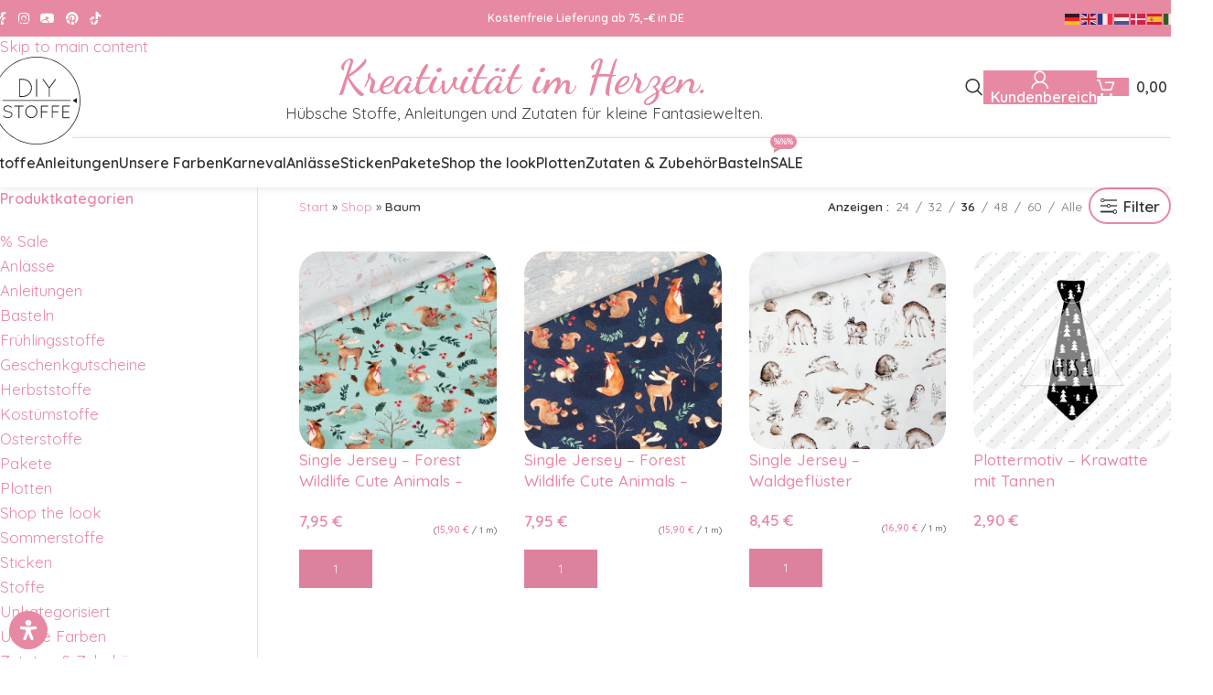

--- FILE ---
content_type: text/html; charset=UTF-8
request_url: https://diy-stoffe.de/schlagwort/baum/
body_size: 124018
content:
<!DOCTYPE html><html lang="de" dir="ltr"><head><script>if(navigator.userAgent.match(/MSIE|Internet Explorer/i)||navigator.userAgent.match(/Trident\/7\..*?rv:11/i)){let e=document.location.href;if(!e.match(/[?&]nonitro/)){if(e.indexOf("?")==-1){if(e.indexOf("#")==-1){document.location.href=e+"?nonitro=1"}else{document.location.href=e.replace("#","?nonitro=1#")}}else{if(e.indexOf("#")==-1){document.location.href=e+"&nonitro=1"}else{document.location.href=e.replace("#","&nonitro=1#")}}}}</script><link rel="preconnect" href="https://diy-stoffe.de" /><link rel="preconnect" href="https://www.googletagmanager.com" /><link rel="preconnect" href="https://cdn-ilbhinp.nitrocdn.com" /><meta charset="UTF-8" /><meta name="robots" content="index, follow, max-image-preview:large, max-snippet:-1, max-video-preview:-1" /><meta name="uri-translation" content="on" /><title>Baum - DIY Stoffe</title><meta property="og:locale" content="de_DE" /><meta property="og:type" content="article" /><meta property="og:title" content="Baum - DIY Stoffe" /><meta property="og:url" content="https://diy-stoffe.de/schlagwort/baum/" /><meta property="og:site_name" content="DIY Stoffe" /><meta name="twitter:card" content="summary_large_image" /><meta name="facebook-domain-verification" content="djcxkcvlgsyd1acu9mtgl35b13n8r6" /><meta name="theme-color" content="rgb(232,137,164)" /><meta name="viewport" content="width=device-width, initial-scale=1.0, maximum-scale=1.0, user-scalable=no" /><meta name="generator" content="Powered by WPBakery Page Builder - drag and drop page builder for WordPress." /><meta name="msapplication-TileImage" content="https://diy-stoffe.de/wp-content/uploads/2017/08/Logo_DIY-Stoffe.png" /><meta name="generator" content="NitroPack" /><script>var NPSH,NitroScrollHelper;NPSH=NitroScrollHelper=function(){let e=null;const o=window.sessionStorage.getItem("nitroScrollPos");function t(){let e=JSON.parse(window.sessionStorage.getItem("nitroScrollPos"))||{};if(typeof e!=="object"){e={}}e[document.URL]=window.scrollY;window.sessionStorage.setItem("nitroScrollPos",JSON.stringify(e))}window.addEventListener("scroll",function(){if(e!==null){clearTimeout(e)}e=setTimeout(t,200)},{passive:true});let r={};r.getScrollPos=()=>{if(!o){return 0}const e=JSON.parse(o);return e[document.URL]||0};r.isScrolled=()=>{return r.getScrollPos()>document.documentElement.clientHeight*.5};return r}();</script><script>(function(){var a=false;var e=document.documentElement.classList;var i=navigator.userAgent.toLowerCase();var n=["android","iphone","ipad"];var r=n.length;var o;var d=null;for(var t=0;t<r;t++){o=n[t];if(i.indexOf(o)>-1)d=o;if(e.contains(o)){a=true;e.remove(o)}}if(a&&d){e.add(d);if(d=="iphone"||d=="ipad"){e.add("ios")}}})();</script><script type="text/worker" id="nitro-web-worker">var preloadRequests=0;var remainingCount={};var baseURI="";self.onmessage=function(e){switch(e.data.cmd){case"RESOURCE_PRELOAD":var o=e.data.requestId;remainingCount[o]=0;e.data.resources.forEach(function(e){preload(e,function(o){return function(){console.log(o+" DONE: "+e);if(--remainingCount[o]==0){self.postMessage({cmd:"RESOURCE_PRELOAD",requestId:o})}}}(o));remainingCount[o]++});break;case"SET_BASEURI":baseURI=e.data.uri;break}};async function preload(e,o){if(typeof URL!=="undefined"&&baseURI){try{var a=new URL(e,baseURI);e=a.href}catch(e){console.log("Worker error: "+e.message)}}console.log("Preloading "+e);try{var n=new Request(e,{mode:"no-cors",redirect:"follow"});await fetch(n);o()}catch(a){console.log(a);var r=new XMLHttpRequest;r.responseType="blob";r.onload=o;r.onerror=o;r.open("GET",e,true);r.send()}}</script><script>window.addEventListener('load', function() {
                let div = document.createElement('div');
                div.innerHTML = document.querySelector('#nitro-fonts-wrapper').textContent;
                document.body.appendChild(div);
            })</script><script id="nprl">(()=>{if(window.NPRL!=undefined)return;(function(e){var t=e.prototype;t.after||(t.after=function(){var e,t=arguments,n=t.length,r=0,i=this,o=i.parentNode,a=Node,c=String,u=document;if(o!==null){while(r<n){(e=t[r])instanceof a?(i=i.nextSibling)!==null?o.insertBefore(e,i):o.appendChild(e):o.appendChild(u.createTextNode(c(e)));++r}}})})(Element);var e,t;e=t=function(){var t=false;var r=window.URL||window.webkitURL;var i=true;var o=false;var a=2;var c=null;var u=null;var d=true;var s=window.nitroGtmExcludes!=undefined;var l=s?JSON.parse(atob(window.nitroGtmExcludes)).map(e=>new RegExp(e)):[];var f;var m;var v=null;var p=null;var g=null;var h={touch:["touchmove","touchend"],default:["mousemove","click","keydown","wheel"]};var E=true;var y=[];var w=false;var b=[];var S=0;var N=0;var L=false;var T=0;var R=null;var O=false;var A=false;var C=false;var P=[];var I=[];var M=[];var k=[];var x=false;var _={};var j=new Map;var B="noModule"in HTMLScriptElement.prototype;var q=requestAnimationFrame||mozRequestAnimationFrame||webkitRequestAnimationFrame||msRequestAnimationFrame;const D="gtm.js?id=";function H(e,t){if(!_[e]){_[e]=[]}_[e].push(t)}function U(e,t){if(_[e]){var n=0,r=_[e];for(var n=0;n<r.length;n++){r[n].call(this,t)}}}function Y(){(function(e,t){var r=null;var i=function(e){r(e)};var o=null;var a={};var c=null;var u=null;var d=0;e.addEventListener(t,function(r){if(["load","DOMContentLoaded"].indexOf(t)!=-1){if(u){Q(function(){e.triggerNitroEvent(t)})}c=true}else if(t=="readystatechange"){d++;n.ogReadyState=d==1?"interactive":"complete";if(u&&u>=d){n.documentReadyState=n.ogReadyState;Q(function(){e.triggerNitroEvent(t)})}}});e.addEventListener(t+"Nitro",function(e){if(["load","DOMContentLoaded"].indexOf(t)!=-1){if(!c){e.preventDefault();e.stopImmediatePropagation()}else{}u=true}else if(t=="readystatechange"){u=n.documentReadyState=="interactive"?1:2;if(d<u){e.preventDefault();e.stopImmediatePropagation()}}});switch(t){case"load":o="onload";break;case"readystatechange":o="onreadystatechange";break;case"pageshow":o="onpageshow";break;default:o=null;break}if(o){Object.defineProperty(e,o,{get:function(){return r},set:function(n){if(typeof n!=="function"){r=null;e.removeEventListener(t+"Nitro",i)}else{if(!r){e.addEventListener(t+"Nitro",i)}r=n}}})}Object.defineProperty(e,"addEventListener"+t,{value:function(r){if(r!=t||!n.startedScriptLoading||document.currentScript&&document.currentScript.hasAttribute("nitro-exclude")){}else{arguments[0]+="Nitro"}e.ogAddEventListener.apply(e,arguments);a[arguments[1]]=arguments[0]}});Object.defineProperty(e,"removeEventListener"+t,{value:function(t){var n=a[arguments[1]];arguments[0]=n;e.ogRemoveEventListener.apply(e,arguments)}});Object.defineProperty(e,"triggerNitroEvent"+t,{value:function(t,n){n=n||e;var r=new Event(t+"Nitro",{bubbles:true});r.isNitroPack=true;Object.defineProperty(r,"type",{get:function(){return t},set:function(){}});Object.defineProperty(r,"target",{get:function(){return n},set:function(){}});e.dispatchEvent(r)}});if(typeof e.triggerNitroEvent==="undefined"){(function(){var t=e.addEventListener;var n=e.removeEventListener;Object.defineProperty(e,"ogAddEventListener",{value:t});Object.defineProperty(e,"ogRemoveEventListener",{value:n});Object.defineProperty(e,"addEventListener",{value:function(n){var r="addEventListener"+n;if(typeof e[r]!=="undefined"){e[r].apply(e,arguments)}else{t.apply(e,arguments)}},writable:true});Object.defineProperty(e,"removeEventListener",{value:function(t){var r="removeEventListener"+t;if(typeof e[r]!=="undefined"){e[r].apply(e,arguments)}else{n.apply(e,arguments)}}});Object.defineProperty(e,"triggerNitroEvent",{value:function(t,n){var r="triggerNitroEvent"+t;if(typeof e[r]!=="undefined"){e[r].apply(e,arguments)}}})})()}}).apply(null,arguments)}Y(window,"load");Y(window,"pageshow");Y(window,"DOMContentLoaded");Y(document,"DOMContentLoaded");Y(document,"readystatechange");try{var F=new Worker(r.createObjectURL(new Blob([document.getElementById("nitro-web-worker").textContent],{type:"text/javascript"})))}catch(e){var F=new Worker("data:text/javascript;base64,"+btoa(document.getElementById("nitro-web-worker").textContent))}F.onmessage=function(e){if(e.data.cmd=="RESOURCE_PRELOAD"){U(e.data.requestId,e)}};if(typeof document.baseURI!=="undefined"){F.postMessage({cmd:"SET_BASEURI",uri:document.baseURI})}var G=function(e){if(--S==0){Q(K)}};var W=function(e){e.target.removeEventListener("load",W);e.target.removeEventListener("error",W);e.target.removeEventListener("nitroTimeout",W);if(e.type!="nitroTimeout"){clearTimeout(e.target.nitroTimeout)}if(--N==0&&S==0){Q(J)}};var X=function(e){var t=e.textContent;try{var n=r.createObjectURL(new Blob([t.replace(/^(?:<!--)?(.*?)(?:-->)?$/gm,"$1")],{type:"text/javascript"}))}catch(e){var n="data:text/javascript;base64,"+btoa(t.replace(/^(?:<!--)?(.*?)(?:-->)?$/gm,"$1"))}return n};var K=function(){n.documentReadyState="interactive";document.triggerNitroEvent("readystatechange");document.triggerNitroEvent("DOMContentLoaded");if(window.pageYOffset||window.pageXOffset){window.dispatchEvent(new Event("scroll"))}A=true;Q(function(){if(N==0){Q(J)}Q($)})};var J=function(){if(!A||O)return;O=true;R.disconnect();en();n.documentReadyState="complete";document.triggerNitroEvent("readystatechange");window.triggerNitroEvent("load",document);window.triggerNitroEvent("pageshow",document);if(window.pageYOffset||window.pageXOffset||location.hash){let e=typeof history.scrollRestoration!=="undefined"&&history.scrollRestoration=="auto";if(e&&typeof NPSH!=="undefined"&&NPSH.getScrollPos()>0&&window.pageYOffset>document.documentElement.clientHeight*.5){window.scrollTo(0,NPSH.getScrollPos())}else if(location.hash){try{let e=document.querySelector(location.hash);if(e){e.scrollIntoView()}}catch(e){}}}var e=null;if(a==1){e=eo}else{e=eu}Q(e)};var Q=function(e){setTimeout(e,0)};var V=function(e){if(e.type=="touchend"||e.type=="click"){g=e}};var $=function(){if(d&&g){setTimeout(function(e){return function(){var t=function(e,t,n){var r=new Event(e,{bubbles:true,cancelable:true});if(e=="click"){r.clientX=t;r.clientY=n}else{r.touches=[{clientX:t,clientY:n}]}return r};var n;if(e.type=="touchend"){var r=e.changedTouches[0];n=document.elementFromPoint(r.clientX,r.clientY);n.dispatchEvent(t("touchstart"),r.clientX,r.clientY);n.dispatchEvent(t("touchend"),r.clientX,r.clientY);n.dispatchEvent(t("click"),r.clientX,r.clientY)}else if(e.type=="click"){n=document.elementFromPoint(e.clientX,e.clientY);n.dispatchEvent(t("click"),e.clientX,e.clientY)}}}(g),150);g=null}};var z=function(e){if(e.tagName=="SCRIPT"&&!e.hasAttribute("data-nitro-for-id")&&!e.hasAttribute("nitro-document-write")||e.tagName=="IMG"&&(e.hasAttribute("src")||e.hasAttribute("srcset"))||e.tagName=="IFRAME"&&e.hasAttribute("src")||e.tagName=="LINK"&&e.hasAttribute("href")&&e.hasAttribute("rel")&&e.getAttribute("rel")=="stylesheet"){if(e.tagName==="IFRAME"&&e.src.indexOf("about:blank")>-1){return}var t="";switch(e.tagName){case"LINK":t=e.href;break;case"IMG":if(k.indexOf(e)>-1)return;t=e.srcset||e.src;break;default:t=e.src;break}var n=e.getAttribute("type");if(!t&&e.tagName!=="SCRIPT")return;if((e.tagName=="IMG"||e.tagName=="LINK")&&(t.indexOf("data:")===0||t.indexOf("blob:")===0))return;if(e.tagName=="SCRIPT"&&n&&n!=="text/javascript"&&n!=="application/javascript"){if(n!=="module"||!B)return}if(e.tagName==="SCRIPT"){if(k.indexOf(e)>-1)return;if(e.noModule&&B){return}let t=null;if(document.currentScript){if(document.currentScript.src&&document.currentScript.src.indexOf(D)>-1){t=document.currentScript}if(document.currentScript.hasAttribute("data-nitro-gtm-id")){e.setAttribute("data-nitro-gtm-id",document.currentScript.getAttribute("data-nitro-gtm-id"))}}else if(window.nitroCurrentScript){if(window.nitroCurrentScript.src&&window.nitroCurrentScript.src.indexOf(D)>-1){t=window.nitroCurrentScript}}if(t&&s){let n=false;for(const t of l){n=e.src?t.test(e.src):t.test(e.textContent);if(n){break}}if(!n){e.type="text/googletagmanagerscript";let n=t.hasAttribute("data-nitro-gtm-id")?t.getAttribute("data-nitro-gtm-id"):t.id;if(!j.has(n)){j.set(n,[])}let r=j.get(n);r.push(e);return}}if(!e.src){if(e.textContent.length>0){e.textContent+="\n;if(document.currentScript.nitroTimeout) {clearTimeout(document.currentScript.nitroTimeout);}; setTimeout(function() { this.dispatchEvent(new Event('load')); }.bind(document.currentScript), 0);"}else{return}}else{}k.push(e)}if(!e.hasOwnProperty("nitroTimeout")){N++;e.addEventListener("load",W,true);e.addEventListener("error",W,true);e.addEventListener("nitroTimeout",W,true);e.nitroTimeout=setTimeout(function(){console.log("Resource timed out",e);e.dispatchEvent(new Event("nitroTimeout"))},5e3)}}};var Z=function(e){if(e.hasOwnProperty("nitroTimeout")&&e.nitroTimeout){clearTimeout(e.nitroTimeout);e.nitroTimeout=null;e.dispatchEvent(new Event("nitroTimeout"))}};document.documentElement.addEventListener("load",function(e){if(e.target.tagName=="SCRIPT"||e.target.tagName=="IMG"){k.push(e.target)}},true);document.documentElement.addEventListener("error",function(e){if(e.target.tagName=="SCRIPT"||e.target.tagName=="IMG"){k.push(e.target)}},true);var ee=["appendChild","replaceChild","insertBefore","prepend","append","before","after","replaceWith","insertAdjacentElement"];var et=function(){if(s){window._nitro_setTimeout=window.setTimeout;window.setTimeout=function(e,t,...n){let r=document.currentScript||window.nitroCurrentScript;if(!r||r.src&&r.src.indexOf(D)==-1){return window._nitro_setTimeout.call(window,e,t,...n)}return window._nitro_setTimeout.call(window,function(e,t){return function(...n){window.nitroCurrentScript=e;t(...n)}}(r,e),t,...n)}}ee.forEach(function(e){HTMLElement.prototype["og"+e]=HTMLElement.prototype[e];HTMLElement.prototype[e]=function(...t){if(this.parentNode||this===document.documentElement){switch(e){case"replaceChild":case"insertBefore":t.pop();break;case"insertAdjacentElement":t.shift();break}t.forEach(function(e){if(!e)return;if(e.tagName=="SCRIPT"){z(e)}else{if(e.children&&e.children.length>0){e.querySelectorAll("script").forEach(z)}}})}return this["og"+e].apply(this,arguments)}})};var en=function(){if(s&&typeof window._nitro_setTimeout==="function"){window.setTimeout=window._nitro_setTimeout}ee.forEach(function(e){HTMLElement.prototype[e]=HTMLElement.prototype["og"+e]})};var er=async function(){if(o){ef(f);ef(V);if(v){clearTimeout(v);v=null}}if(T===1){L=true;return}else if(T===0){T=-1}n.startedScriptLoading=true;Object.defineProperty(document,"readyState",{get:function(){return n.documentReadyState},set:function(){}});var e=document.documentElement;var t={attributes:true,attributeFilter:["src"],childList:true,subtree:true};R=new MutationObserver(function(e,t){e.forEach(function(e){if(e.type=="childList"&&e.addedNodes.length>0){e.addedNodes.forEach(function(e){if(!document.documentElement.contains(e)){return}if(e.tagName=="IMG"||e.tagName=="IFRAME"||e.tagName=="LINK"){z(e)}})}if(e.type=="childList"&&e.removedNodes.length>0){e.removedNodes.forEach(function(e){if(e.tagName=="IFRAME"||e.tagName=="LINK"){Z(e)}})}if(e.type=="attributes"){var t=e.target;if(!document.documentElement.contains(t)){return}if(t.tagName=="IFRAME"||t.tagName=="LINK"||t.tagName=="IMG"||t.tagName=="SCRIPT"){z(t)}}})});R.observe(e,t);if(!s){et()}await Promise.all(P);var r=b.shift();var i=null;var a=false;while(r){var c;var u=JSON.parse(atob(r.meta));var d=u.delay;if(r.type=="inline"){var l=document.getElementById(r.id);if(l){l.remove()}else{r=b.shift();continue}c=X(l);if(c===false){r=b.shift();continue}}else{c=r.src}if(!a&&r.type!="inline"&&(typeof u.attributes.async!="undefined"||typeof u.attributes.defer!="undefined")){if(i===null){i=r}else if(i===r){a=true}if(!a){b.push(r);r=b.shift();continue}}var m=document.createElement("script");m.src=c;m.setAttribute("data-nitro-for-id",r.id);for(var p in u.attributes){try{if(u.attributes[p]===false){m.setAttribute(p,"")}else{m.setAttribute(p,u.attributes[p])}}catch(e){console.log("Error while setting script attribute",m,e)}}m.async=false;if(u.canonicalLink!=""&&Object.getOwnPropertyDescriptor(m,"src")?.configurable!==false){(e=>{Object.defineProperty(m,"src",{get:function(){return e.canonicalLink},set:function(){}})})(u)}if(d){setTimeout((function(e,t){var n=document.querySelector("[data-nitro-marker-id='"+t+"']");if(n){n.after(e)}else{document.head.appendChild(e)}}).bind(null,m,r.id),d)}else{m.addEventListener("load",G);m.addEventListener("error",G);if(!m.noModule||!B){S++}var g=document.querySelector("[data-nitro-marker-id='"+r.id+"']");if(g){Q(function(e,t){return function(){e.after(t)}}(g,m))}else{Q(function(e){return function(){document.head.appendChild(e)}}(m))}}r=b.shift()}};var ei=function(){var e=document.getElementById("nitro-deferred-styles");var t=document.createElement("div");t.innerHTML=e.textContent;return t};var eo=async function(e){isPreload=e&&e.type=="NitroPreload";if(!isPreload){T=-1;E=false;if(o){ef(f);ef(V);if(v){clearTimeout(v);v=null}}}if(w===false){var t=ei();let e=t.querySelectorAll('style,link[rel="stylesheet"]');w=e.length;if(w){let e=document.getElementById("nitro-deferred-styles-marker");e.replaceWith.apply(e,t.childNodes)}else if(isPreload){Q(ed)}else{es()}}else if(w===0&&!isPreload){es()}};var ea=function(){var e=ei();var t=e.childNodes;var n;var r=[];for(var i=0;i<t.length;i++){n=t[i];if(n.href){r.push(n.href)}}var o="css-preload";H(o,function(e){eo(new Event("NitroPreload"))});if(r.length){F.postMessage({cmd:"RESOURCE_PRELOAD",resources:r,requestId:o})}else{Q(function(){U(o)})}};var ec=function(){if(T===-1)return;T=1;var e=[];var t,n;for(var r=0;r<b.length;r++){t=b[r];if(t.type!="inline"){if(t.src){n=JSON.parse(atob(t.meta));if(n.delay)continue;if(n.attributes.type&&n.attributes.type=="module"&&!B)continue;e.push(t.src)}}}if(e.length){var i="js-preload";H(i,function(e){T=2;if(L){Q(er)}});F.postMessage({cmd:"RESOURCE_PRELOAD",resources:e,requestId:i})}};var eu=function(){while(I.length){style=I.shift();if(style.hasAttribute("nitropack-onload")){style.setAttribute("onload",style.getAttribute("nitropack-onload"));Q(function(e){return function(){e.dispatchEvent(new Event("load"))}}(style))}}while(M.length){style=M.shift();if(style.hasAttribute("nitropack-onerror")){style.setAttribute("onerror",style.getAttribute("nitropack-onerror"));Q(function(e){return function(){e.dispatchEvent(new Event("error"))}}(style))}}};var ed=function(){if(!x){if(i){Q(function(){var e=document.getElementById("nitro-critical-css");if(e){e.remove()}})}x=true;onStylesLoadEvent=new Event("NitroStylesLoaded");onStylesLoadEvent.isNitroPack=true;window.dispatchEvent(onStylesLoadEvent)}};var es=function(){if(a==2){Q(er)}else{eu()}};var el=function(e){m.forEach(function(t){document.addEventListener(t,e,true)})};var ef=function(e){m.forEach(function(t){document.removeEventListener(t,e,true)})};if(s){et()}return{setAutoRemoveCriticalCss:function(e){i=e},registerScript:function(e,t,n){b.push({type:"remote",src:e,id:t,meta:n})},registerInlineScript:function(e,t){b.push({type:"inline",id:e,meta:t})},registerStyle:function(e,t,n){y.push({href:e,rel:t,media:n})},onLoadStyle:function(e){I.push(e);if(w!==false&&--w==0){Q(ed);if(E){E=false}else{es()}}},onErrorStyle:function(e){M.push(e);if(w!==false&&--w==0){Q(ed);if(E){E=false}else{es()}}},loadJs:function(e,t){if(!e.src){var n=X(e);if(n!==false){e.src=n;e.textContent=""}}if(t){Q(function(e,t){return function(){e.after(t)}}(t,e))}else{Q(function(e){return function(){document.head.appendChild(e)}}(e))}},loadQueuedResources:async function(){window.dispatchEvent(new Event("NitroBootStart"));if(p){clearTimeout(p);p=null}window.removeEventListener("load",e.loadQueuedResources);f=a==1?er:eo;if(!o||g){Q(f)}else{if(navigator.userAgent.indexOf(" Edge/")==-1){ea();H("css-preload",ec)}el(f);if(u){if(c){v=setTimeout(f,c)}}else{}}},fontPreload:function(e){var t="critical-fonts";H(t,function(e){document.getElementById("nitro-critical-fonts").type="text/css"});F.postMessage({cmd:"RESOURCE_PRELOAD",resources:e,requestId:t})},boot:function(){if(t)return;t=true;C=typeof NPSH!=="undefined"&&NPSH.isScrolled();let n=document.prerendering;if(location.hash||C||n){o=false}m=h.default.concat(h.touch);p=setTimeout(e.loadQueuedResources,1500);el(V);if(C){e.loadQueuedResources()}else{window.addEventListener("load",e.loadQueuedResources)}},addPrerequisite:function(e){P.push(e)},getTagManagerNodes:function(e){if(!e)return j;return j.get(e)??[]}}}();var n,r;n=r=function(){var t=document.write;return{documentWrite:function(n,r){if(n&&n.hasAttribute("nitro-exclude")){return t.call(document,r)}var i=null;if(n.documentWriteContainer){i=n.documentWriteContainer}else{i=document.createElement("span");n.documentWriteContainer=i}var o=null;if(n){if(n.hasAttribute("data-nitro-for-id")){o=document.querySelector('template[data-nitro-marker-id="'+n.getAttribute("data-nitro-for-id")+'"]')}else{o=n}}i.innerHTML+=r;i.querySelectorAll("script").forEach(function(e){e.setAttribute("nitro-document-write","")});if(!i.parentNode){if(o){o.parentNode.insertBefore(i,o)}else{document.body.appendChild(i)}}var a=document.createElement("span");a.innerHTML=r;var c=a.querySelectorAll("script");if(c.length){c.forEach(function(t){var n=t.getAttributeNames();var r=document.createElement("script");n.forEach(function(e){r.setAttribute(e,t.getAttribute(e))});r.async=false;if(!t.src&&t.textContent){r.textContent=t.textContent}e.loadJs(r,o)})}},TrustLogo:function(e,t){var n=document.getElementById(e);var r=document.createElement("img");r.src=t;n.parentNode.insertBefore(r,n)},documentReadyState:"loading",ogReadyState:document.readyState,startedScriptLoading:false,loadScriptDelayed:function(e,t){setTimeout(function(){var t=document.createElement("script");t.src=e;document.head.appendChild(t)},t)}}}();document.write=function(e){n.documentWrite(document.currentScript,e)};document.writeln=function(e){n.documentWrite(document.currentScript,e+"\n")};window.NPRL=e;window.NitroResourceLoader=t;window.NPh=n;window.NitroPackHelper=r})();</script><template id="nitro-deferred-styles-marker"></template><style type="text/css" id="nitro-critical-css">@charset "UTF-8";:root{--animate-duration:1s;--animate-delay:1s;--animate-repeat:1}:root{--cfw-heading-font-family:-apple-system,BlinkMacSystemFont,"Segoe UI",Roboto,Oxygen-Sans,Ubuntu,Cantarell,"Helvetica Neue",sans-serif;--cfw-body-font-family:-apple-system,BlinkMacSystemFont,"Segoe UI",Roboto,Oxygen-Sans,Ubuntu,Cantarell,"Helvetica Neue",sans-serif;--cfw-body-background-color:#fff;--cfw-body-text-color:#666;--cfw-body-link-color:#0073aa;--cfw-header-background-color:#fff;--cfw-header-text-color:#2b2b2b;--cfw-header-bottom-margin:0;--cfw-footer-background-color:#fff;--cfw-footer-text-color:#999;--cfw-footer-top-margin:0;--cfw-cart-summary-background-color:#fff;--cfw-cart-summary-mobile-background-color:#f4f4f4;--cfw-cart-summary-text-color:#333;--cfw-cart-summary-item-quantity-background-color:hsla(0,0%,45%,.902);--cfw-cart-summary-item-quantity-text-color:#fff;--cfw-cart-summary-order-total-text-color:#000;--cfw-breadcrumb-completed-text-color:rgba(0,0,0,.502);--cfw-breadcrumb-current-text-color:#333;--cfw-breadcrumb-next-text-color:rgba(0,0,0,.502);--cfw-breadcrumb-completed-accent-color:#333;--cfw-breadcrumb-current-accent-color:#333;--cfw-breadcrumb-next-accent-color:#333;--cfw-buttons-primary-background-color:#333;--cfw-buttons-primary-text-color:#fff;--cfw-buttons-primary-hover-background-color:#555;--cfw-buttons-primary-hover-text-color:#fff;--cfw-buttons-secondary-background-color:#333;--cfw-buttons-secondary-text-color:#fff;--cfw-buttons-secondary-hover-background-color:#555;--cfw-buttons-secondary-hover-text-color:#555;--cfw-logo-url:"";--cfw-loading-shimmer-display-mode:block;--cfw-loading-shimmer-cart-item-quantity-display-mode:none;--cfw-loading-shimmer-primary-color:#eff1f3;--cfw-loading-shimmer-gradient:linear-gradient(90deg,var(--cfw-loading-shimmer-primary-color) 4%,#e2e2e2 25%,var(--cfw-loading-shimmer-primary-color) 36%);--cfw-horizontal-divider-color:#b0b0b2;--cfw-loading-shimmer-filter:none;--cfw-tb-review-title:#333;--cfw-tb-review-subtitle:#6b7280;--cfw-tb-review-content:#333;--cfw-tb-guarantee-title:#333;--cfw-tb-guarantee-content:#333}.products .woocommerce-de_price_taxrate{display:block}.woocommerce-de_price_taxrate{font-size:.8em}.price-per-unit{display:block;font-size:x-small}.woocommerce_de_versandkosten{font-size:.8em;display:block}.woodmart-price-filter .amount{color:inherit;font-weight:inherit}.woodmart-price-filter .current-state{color:var(--color-gray-800);font-weight:600}.woocommerce-ordering-list .selected-order{color:var(--color-gray-800);font-weight:600}#mdp-readabler-popup-box{font-family:-apple-system,BlinkMacSystemFont,avenir next,avenir,helvetica neue,helvetica,ubuntu,roboto,noto,segoe ui,arial,sans-serif}#mdp-readabler-popup-box[aria-hidden=true]{display:none}#mdp-readabler-popup-box.mdp-readabler-modal-fixed #mdp-readabler-popup{position:fixed}#mdp-readabler-popup-box.mdp-readabler-modal-shadow #mdp-readabler-popup{box-shadow:0 2px 2.2px rgba(0,0,0,.034),0 2px 5.3px rgba(0,0,0,.048),0 2px 10px rgba(0,0,0,.06),0 2px 17.9px rgba(0,0,0,.072),0 41.8px 33.4px rgba(0,0,0,.086)}#mdp-readabler-popup{top:5vh;z-index:99999;display:block;width:25vw;max-height:95vh;min-width:460px;box-sizing:border-box;overflow:hidden;border-radius:var(--readabler-border-radius);animation-duration:var(--readabler-animate);animation-iteration-count:1;animation-direction:normal;animation-fill-mode:both}#mdp-readabler-popup[data-start=center]{right:0;left:0;margin:0 auto}#mdp-readabler-popup .mdp-readabler-subheader{padding:4px 0 0 0;margin:32px 24px 0 32px}#mdp-readabler-popup .mdp-readabler-subheader:nth-child(1){margin-top:0}#mdp-readabler-popup .mdp-readabler-subheader .mdp-readabler-h4{font-size:24px;margin:16px 0 0;padding:0;display:flex;font-weight:500}#mdp-readabler-popup #mdp-readabler-popup-main{max-height:50vh;overflow:auto;box-sizing:border-box;padding:0;margin:0}#mdp-readabler-popup #mdp-readabler-popup-main>div:last-child{padding-bottom:0}#mdp-readabler-popup #mdp-readabler-popup-main::-webkit-scrollbar-track{border-radius:6px}#mdp-readabler-popup #mdp-readabler-popup-main::-webkit-scrollbar{width:17px}#mdp-readabler-popup #mdp-readabler-popup-main::-webkit-scrollbar-thumb{border-radius:8.5px}#mdp-readabler-popup #mdp-readabler-popup-header{display:flex;justify-content:space-between;align-items:center;height:80px;width:100%;overflow:hidden;box-sizing:border-box;padding-top:16px}#mdp-readabler-popup #mdp-readabler-popup-header .mdp-readabler-h3{padding:0;margin:0 32px;font-size:24px;font-weight:600;font-family:sans-serif !important}#mdp-readabler-popup #mdp-readabler-popup-close{background:0 0;border:0;padding:10px;margin-right:32px}#mdp-readabler-popup #mdp-readabler-popup-close:before{content:"✕";width:16px;height:16px;display:flex;justify-content:center;align-items:center}#mdp-readabler-popup #mdp-readabler-popup-footer{display:flex;-moz-column-gap:15px;column-gap:15px;row-gap:15px;justify-content:space-between;align-items:center;flex-wrap:wrap;margin:0;padding:32px;box-sizing:border-box}#mdp-readabler-popup #mdp-readabler-popup-footer button:not(#mdp-readabler-statement-btn){font-size:16px;border-radius:16px;min-height:34px;margin:0;padding:17px;flex-grow:1;font-weight:600;text-transform:none;letter-spacing:normal}#mdp-readabler-popup #mdp-readabler-popup-footer button:not(#mdp-readabler-statement-btn):first-child{margin-left:0}#mdp-readabler-popup #mdp-readabler-popup-footer .mdp-readabler-statement{width:100%;flex-grow:2;font-size:14px;line-height:1.25;padding:0;margin:0 0 -.25rem 0;text-align:center}#mdp-readabler-popup #mdp-readabler-popup-footer #mdp-readabler-statement-btn{border:none !important;padding:0 !important;margin:0 !important;background:0 0 !important;color:var(--readabler-color);text-decoration:underline;border-radius:4px;font-size:inherit !important;letter-spacing:normal;text-transform:none}@media screen and (max-width:480px){#mdp-readabler-popup-box.mdp-readabler-modal-shadow #mdp-readabler-popup{box-shadow:0 0 2.2px rgba(0,0,0,.034),0 0 5.3px rgba(0,0,0,.048),0 0 10px rgba(0,0,0,.06)}#mdp-readabler-popup{width:100%;max-width:100%;min-width:100%;max-height:100vh;left:0 !important;bottom:0;top:unset !important}#mdp-readabler-popup #mdp-readabler-popup-header .mdp-readabler-h3{font-size:20px}#mdp-readabler-popup .mdp-readabler-subheader .mdp-readabler-h4{font-size:20px;display:flex}#mdp-readabler-popup .mdp-readabler-profile-title{font-size:18px !important}#mdp-readabler-popup .mdp-readabler-profile-description{display:none}#mdp-readabler-popup #mdp-readabler-popup-main{max-height:40vh}#mdp-readabler-popup .mdp-readabler-action-box{width:100%}#mdp-readabler-popup #mdp-readabler-popup-footer{flex-direction:column}#mdp-readabler-popup #mdp-readabler-popup-footer button{width:100%;margin:0;padding:8px}}#mdp-readabler-accessibility-statement-box{opacity:0;height:0;overflow:hidden}@keyframes readabler-fade{from{opacity:0}to{opacity:1}}#mdp-readabler-popup-box.mdp-readabler-modal-animation-fade #mdp-readabler-popup{animation-name:readabler-fade}.mdp-readabler-trigger-button-box{position:fixed;z-index:99998;margin:var(--readabler-btn-margin)}.mdp-readabler-trigger-button-box.bottom-left{bottom:0;left:0}.mdp-readabler-trigger-button-box.mdp-entrance-fade{animation-fill-mode:both;animation-name:readabler-fade;animation-duration:.6s;animation-delay:var(--readabler-btn-delay)}.mdp-readabler-trigger-button-box button#mdp-readabler-trigger-button{display:flex;align-items:center;outline:0;padding:var(--readabler-btn-padding) !important;border-radius:var(--readabler-btn-radius) !important;color:var(--readabler-btn-color) !important;background:var(--readabler-btn-bg) !important;font-size:var(--readabler-btn-size) !important;border:none !important}.mdp-readabler-trigger-button-box button#mdp-readabler-trigger-button .mdp-readabler-trigger-button-icon svg{fill:var(--readabler-btn-color);width:var(--readabler-btn-size);height:var(--readabler-btn-size)}.mdp-readabler-trigger-button-box button#mdp-readabler-trigger-button.mdp-icon-position-after{flex-direction:row-reverse}.mdp-readabler-trigger-button-box button#mdp-readabler-trigger-button span{display:flex}#mdp-readabler-accessibility-profiles-box .mdp-readabler-accessibility-profile-item{padding-left:32px;padding-right:32px}#mdp-readabler-accessibility-profiles-box .mdp-readabler-accessibility-profile-item:nth-child(1){margin-top:16px}#mdp-readabler-accessibility-profiles-box .mdp-readabler-accessibility-profile-item .mdp-readabler-row{padding:10.6666666667px 0;display:flex;align-items:center}#mdp-readabler-accessibility-profiles-box .mdp-readabler-accessibility-profile-item .mdp-readabler-row .mdp-readabler-title-box{margin-left:24px}#mdp-readabler-accessibility-profiles-box .mdp-readabler-accessibility-profile-item .mdp-readabler-row .mdp-readabler-profile-title{font-size:19px;line-height:1.25;margin-bottom:5px;font-weight:600}#mdp-readabler-accessibility-profiles-box .mdp-readabler-accessibility-profile-item .mdp-readabler-row .mdp-readabler-profile-short{font-size:16px;line-height:1.4}#mdp-readabler-accessibility-profiles-box .mdp-readabler-accessibility-profile-item .mdp-readabler-profile-description{max-height:0;overflow:hidden;font-size:16px;line-height:1.4;opacity:0;padding:0}#mdp-readabler-accessibility-profiles-box .mdp-readabler-accessibility-profile-item .mdp-switch{position:relative;display:inline-block;border-radius:17px;width:60px;height:34px;font-size:0}#mdp-readabler-accessibility-profiles-box .mdp-readabler-accessibility-profile-item .mdp-switch input{opacity:0;width:0;height:0}#mdp-readabler-accessibility-profiles-box .mdp-readabler-accessibility-profile-item .mdp-switch .mdp-slider{position:absolute;top:0;left:0;right:0;bottom:0;border-radius:34px}#mdp-readabler-accessibility-profiles-box .mdp-readabler-accessibility-profile-item .mdp-switch .mdp-slider:before{position:absolute;content:"";border-radius:50%;height:26px;width:26px;left:4px;bottom:4px}#mdp-readabler-readable-experience-box{padding:0 23.5px 0 32px;margin:0;display:flex;flex-wrap:wrap;justify-content:space-between}.mdp-readabler-action-box:not(.mdp-readabler-shortcode){border-radius:8px;padding:16px 12px;min-height:100px;display:flex;flex-direction:column;justify-content:center;margin-top:24px;box-sizing:border-box}.mdp-readabler-action-box .mdp-readabler-action-box-content{display:flex;align-items:center;justify-content:center;flex-direction:column}.mdp-readabler-action-box .mdp-readabler-action-box-content .mdp-readabler-icon{width:34px;height:34px;margin-bottom:8.5px}.mdp-readabler-action-box .mdp-readabler-action-box-content .mdp-readabler-title{text-align:center;font-size:16px;line-height:1.45}#mdp-readabler-action-text-magnifier{width:100%}#mdp-readabler-action-align-center,#mdp-readabler-action-align-left,#mdp-readabler-action-align-right{width:30%}#mdp-readabler-action-content-scaling .mdp-readabler-action-box-content{flex-direction:row}#mdp-readabler-visually-pleasing-experience-box{padding:0 23.5px 0 32px;margin:0;display:flex;flex-wrap:wrap;justify-content:space-between}#mdp-readabler-visually-pleasing-experience-box #mdp-readabler-action-background-colors,#mdp-readabler-visually-pleasing-experience-box #mdp-readabler-action-text-colors,#mdp-readabler-visually-pleasing-experience-box #mdp-readabler-action-title-colors{width:100%}#mdp-readabler-easy-orientation-box{padding:0 23.5px 0 32px;margin:0;display:flex;flex-wrap:wrap;justify-content:space-between}.mdp-readabler-useful-links-box .mdp-readabler-action-box-content{flex-direction:column;padding:16px}.mdp-readabler-useful-links-box .mdp-readabler-select-box{width:100%;margin-top:4px}.mdp-readabler-useful-links-box .mdp-readabler-select-box select{width:100%;max-width:100%;border-radius:8px;padding:0 15px;font-size:18px;height:51px}#mdp-readabler-action-useful-links{width:100%;min-height:100px}#mdp-readabler-online-dictionary-box{padding:0 23.5px 0 32px;position:relative}#mdp-readabler-online-dictionary-box #mdp-readabler-online-dictionary-form{margin-top:24px}#mdp-readabler-online-dictionary-box #mdp-readabler-online-dictionary-form #mdp-readabler-online-dictionary-search{box-sizing:border-box;width:100%;margin:0;padding:24px 16px 24px 52px;line-height:16px;border-radius:8px;background-position:18px center;background-repeat:no-repeat;background-size:24px}#mdp-readabler-online-dictionary-box #mdp-readabler-online-dictionary-search-results-box ul{list-style:none;padding:0;margin:0}#mdp-readabler-online-dictionary-box #mdp-readabler-online-dictionary-search-close{display:none;position:absolute;background:0 0;border:none;outline:0;padding:0;margin:2px 32px 0 0;right:24px;top:24px;width:24px;height:24px;opacity:.3}#mdp-readabler-online-dictionary-box #mdp-readabler-online-dictionary-search-close:after,#mdp-readabler-online-dictionary-box #mdp-readabler-online-dictionary-search-close:before{position:absolute;left:12px;top:0;content:" ";height:24px;width:2px}#mdp-readabler-online-dictionary-box #mdp-readabler-online-dictionary-search-close:before{transform:rotate(45deg)}#mdp-readabler-online-dictionary-box #mdp-readabler-online-dictionary-search-close:after{transform:rotate(-45deg)}#mdp-readabler-online-dictionary-box label{font-size:16px;margin-top:16px;padding:0 0 0 22px;background-size:16px 16px;background-repeat:no-repeat;background-position:left 4px;display:flex;line-height:24px}#mdp-readabler-action-text-magnifier .mdp-readabler-icon{-webkit-mask-image:url("https://cdn-ilbhinp.nitrocdn.com/pkLwZlePamrNqefmNTTLsKULlseFPScE/assets/images/optimized/rev-a37a108/diy-stoffe.de/wp-content/plugins/readabler/images/toggles/text-magnifier.svg");mask-image:url("https://cdn-ilbhinp.nitrocdn.com/pkLwZlePamrNqefmNTTLsKULlseFPScE/assets/images/optimized/rev-a37a108/diy-stoffe.de/wp-content/plugins/readabler/images/toggles/text-magnifier.svg")}#mdp-readabler-action-readable-font .mdp-readabler-icon{-webkit-mask-image:url("https://cdn-ilbhinp.nitrocdn.com/pkLwZlePamrNqefmNTTLsKULlseFPScE/assets/images/optimized/rev-a37a108/diy-stoffe.de/wp-content/plugins/readabler/images/toggles/readable-font.svg");mask-image:url("https://cdn-ilbhinp.nitrocdn.com/pkLwZlePamrNqefmNTTLsKULlseFPScE/assets/images/optimized/rev-a37a108/diy-stoffe.de/wp-content/plugins/readabler/images/toggles/readable-font.svg")}#mdp-readabler-action-dyslexia-font .mdp-readabler-icon{-webkit-mask-image:url("https://cdn-ilbhinp.nitrocdn.com/pkLwZlePamrNqefmNTTLsKULlseFPScE/assets/images/optimized/rev-a37a108/diy-stoffe.de/wp-content/plugins/readabler/images/toggles/dyslexia-font.svg");mask-image:url("https://cdn-ilbhinp.nitrocdn.com/pkLwZlePamrNqefmNTTLsKULlseFPScE/assets/images/optimized/rev-a37a108/diy-stoffe.de/wp-content/plugins/readabler/images/toggles/dyslexia-font.svg")}#mdp-readabler-action-highlight-titles .mdp-readabler-icon{-webkit-mask-image:url("https://cdn-ilbhinp.nitrocdn.com/pkLwZlePamrNqefmNTTLsKULlseFPScE/assets/images/optimized/rev-a37a108/diy-stoffe.de/wp-content/plugins/readabler/images/toggles/highlight-titles.svg");mask-image:url("https://cdn-ilbhinp.nitrocdn.com/pkLwZlePamrNqefmNTTLsKULlseFPScE/assets/images/optimized/rev-a37a108/diy-stoffe.de/wp-content/plugins/readabler/images/toggles/highlight-titles.svg")}#mdp-readabler-action-highlight-links .mdp-readabler-icon{-webkit-mask-image:url("https://cdn-ilbhinp.nitrocdn.com/pkLwZlePamrNqefmNTTLsKULlseFPScE/assets/images/optimized/rev-a37a108/diy-stoffe.de/wp-content/plugins/readabler/images/toggles/highlight-links.svg");mask-image:url("https://cdn-ilbhinp.nitrocdn.com/pkLwZlePamrNqefmNTTLsKULlseFPScE/assets/images/optimized/rev-a37a108/diy-stoffe.de/wp-content/plugins/readabler/images/toggles/highlight-links.svg")}#mdp-readabler-action-align-left .mdp-readabler-icon{-webkit-mask-image:url("https://cdn-ilbhinp.nitrocdn.com/pkLwZlePamrNqefmNTTLsKULlseFPScE/assets/images/optimized/rev-a37a108/diy-stoffe.de/wp-content/plugins/readabler/images/toggles/align-left.svg");mask-image:url("https://cdn-ilbhinp.nitrocdn.com/pkLwZlePamrNqefmNTTLsKULlseFPScE/assets/images/optimized/rev-a37a108/diy-stoffe.de/wp-content/plugins/readabler/images/toggles/align-left.svg")}#mdp-readabler-action-align-center .mdp-readabler-icon{-webkit-mask-image:url("https://cdn-ilbhinp.nitrocdn.com/pkLwZlePamrNqefmNTTLsKULlseFPScE/assets/images/optimized/rev-a37a108/diy-stoffe.de/wp-content/plugins/readabler/images/toggles/align-center.svg");mask-image:url("https://cdn-ilbhinp.nitrocdn.com/pkLwZlePamrNqefmNTTLsKULlseFPScE/assets/images/optimized/rev-a37a108/diy-stoffe.de/wp-content/plugins/readabler/images/toggles/align-center.svg")}#mdp-readabler-action-align-right .mdp-readabler-icon{-webkit-mask-image:url("https://cdn-ilbhinp.nitrocdn.com/pkLwZlePamrNqefmNTTLsKULlseFPScE/assets/images/optimized/rev-a37a108/diy-stoffe.de/wp-content/plugins/readabler/images/toggles/align-right.svg");mask-image:url("https://cdn-ilbhinp.nitrocdn.com/pkLwZlePamrNqefmNTTLsKULlseFPScE/assets/images/optimized/rev-a37a108/diy-stoffe.de/wp-content/plugins/readabler/images/toggles/align-right.svg")}#mdp-readabler-action-dark-contrast .mdp-readabler-icon{-webkit-mask-image:url("https://cdn-ilbhinp.nitrocdn.com/pkLwZlePamrNqefmNTTLsKULlseFPScE/assets/images/optimized/rev-a37a108/diy-stoffe.de/wp-content/plugins/readabler/images/toggles/dark-contrast.svg");mask-image:url("https://cdn-ilbhinp.nitrocdn.com/pkLwZlePamrNqefmNTTLsKULlseFPScE/assets/images/optimized/rev-a37a108/diy-stoffe.de/wp-content/plugins/readabler/images/toggles/dark-contrast.svg")}#mdp-readabler-action-light-contrast .mdp-readabler-icon{-webkit-mask-image:url("https://cdn-ilbhinp.nitrocdn.com/pkLwZlePamrNqefmNTTLsKULlseFPScE/assets/images/optimized/rev-a37a108/diy-stoffe.de/wp-content/plugins/readabler/images/toggles/light-contrast.svg");mask-image:url("https://cdn-ilbhinp.nitrocdn.com/pkLwZlePamrNqefmNTTLsKULlseFPScE/assets/images/optimized/rev-a37a108/diy-stoffe.de/wp-content/plugins/readabler/images/toggles/light-contrast.svg")}#mdp-readabler-action-monochrome .mdp-readabler-icon{-webkit-mask-image:url("https://cdn-ilbhinp.nitrocdn.com/pkLwZlePamrNqefmNTTLsKULlseFPScE/assets/images/optimized/rev-a37a108/diy-stoffe.de/wp-content/plugins/readabler/images/toggles/monochrome.svg");mask-image:url("https://cdn-ilbhinp.nitrocdn.com/pkLwZlePamrNqefmNTTLsKULlseFPScE/assets/images/optimized/rev-a37a108/diy-stoffe.de/wp-content/plugins/readabler/images/toggles/monochrome.svg")}#mdp-readabler-action-high-contrast .mdp-readabler-icon{-webkit-mask-image:url("https://cdn-ilbhinp.nitrocdn.com/pkLwZlePamrNqefmNTTLsKULlseFPScE/assets/images/optimized/rev-a37a108/diy-stoffe.de/wp-content/plugins/readabler/images/toggles/high-contrast.svg");mask-image:url("https://cdn-ilbhinp.nitrocdn.com/pkLwZlePamrNqefmNTTLsKULlseFPScE/assets/images/optimized/rev-a37a108/diy-stoffe.de/wp-content/plugins/readabler/images/toggles/high-contrast.svg")}#mdp-readabler-action-high-saturation .mdp-readabler-icon{-webkit-mask-image:url("https://cdn-ilbhinp.nitrocdn.com/pkLwZlePamrNqefmNTTLsKULlseFPScE/assets/images/optimized/rev-a37a108/diy-stoffe.de/wp-content/plugins/readabler/images/toggles/high-saturation.svg");mask-image:url("https://cdn-ilbhinp.nitrocdn.com/pkLwZlePamrNqefmNTTLsKULlseFPScE/assets/images/optimized/rev-a37a108/diy-stoffe.de/wp-content/plugins/readabler/images/toggles/high-saturation.svg")}#mdp-readabler-action-low-saturation .mdp-readabler-icon{-webkit-mask-image:url("https://cdn-ilbhinp.nitrocdn.com/pkLwZlePamrNqefmNTTLsKULlseFPScE/assets/images/optimized/rev-a37a108/diy-stoffe.de/wp-content/plugins/readabler/images/toggles/low-saturation.svg");mask-image:url("https://cdn-ilbhinp.nitrocdn.com/pkLwZlePamrNqefmNTTLsKULlseFPScE/assets/images/optimized/rev-a37a108/diy-stoffe.de/wp-content/plugins/readabler/images/toggles/low-saturation.svg")}#mdp-readabler-action-mute-sounds .mdp-readabler-icon{-webkit-mask-image:url("https://cdn-ilbhinp.nitrocdn.com/pkLwZlePamrNqefmNTTLsKULlseFPScE/assets/images/optimized/rev-a37a108/diy-stoffe.de/wp-content/plugins/readabler/images/toggles/mute-sounds.svg");mask-image:url("https://cdn-ilbhinp.nitrocdn.com/pkLwZlePamrNqefmNTTLsKULlseFPScE/assets/images/optimized/rev-a37a108/diy-stoffe.de/wp-content/plugins/readabler/images/toggles/mute-sounds.svg")}#mdp-readabler-action-hide-images .mdp-readabler-icon{-webkit-mask-image:url("https://cdn-ilbhinp.nitrocdn.com/pkLwZlePamrNqefmNTTLsKULlseFPScE/assets/images/optimized/rev-a37a108/diy-stoffe.de/wp-content/plugins/readabler/images/toggles/hide-images.svg");mask-image:url("https://cdn-ilbhinp.nitrocdn.com/pkLwZlePamrNqefmNTTLsKULlseFPScE/assets/images/optimized/rev-a37a108/diy-stoffe.de/wp-content/plugins/readabler/images/toggles/hide-images.svg")}#mdp-readabler-action-hide-emoji .mdp-readabler-icon{-webkit-mask-image:url("https://cdn-ilbhinp.nitrocdn.com/pkLwZlePamrNqefmNTTLsKULlseFPScE/assets/images/source/rev-a37a108/diy-stoffe.de/wp-content/plugins/readabler/images/toggles/hide-emoji.svg");mask-image:url("https://cdn-ilbhinp.nitrocdn.com/pkLwZlePamrNqefmNTTLsKULlseFPScE/assets/images/source/rev-a37a108/diy-stoffe.de/wp-content/plugins/readabler/images/toggles/hide-emoji.svg")}#mdp-readabler-action-virtual-keyboard .mdp-readabler-icon{-webkit-mask-image:url("https://cdn-ilbhinp.nitrocdn.com/pkLwZlePamrNqefmNTTLsKULlseFPScE/assets/images/optimized/rev-a37a108/diy-stoffe.de/wp-content/plugins/readabler/images/toggles/virtual-keyboard.svg");mask-image:url("https://cdn-ilbhinp.nitrocdn.com/pkLwZlePamrNqefmNTTLsKULlseFPScE/assets/images/optimized/rev-a37a108/diy-stoffe.de/wp-content/plugins/readabler/images/toggles/virtual-keyboard.svg")}#mdp-readabler-action-reading-guide .mdp-readabler-icon{-webkit-mask-image:url("https://cdn-ilbhinp.nitrocdn.com/pkLwZlePamrNqefmNTTLsKULlseFPScE/assets/images/optimized/rev-a37a108/diy-stoffe.de/wp-content/plugins/readabler/images/toggles/reading-guide.svg");mask-image:url("https://cdn-ilbhinp.nitrocdn.com/pkLwZlePamrNqefmNTTLsKULlseFPScE/assets/images/optimized/rev-a37a108/diy-stoffe.de/wp-content/plugins/readabler/images/toggles/reading-guide.svg")}#mdp-readabler-action-cognitive-reading .mdp-readabler-icon{-webkit-mask-image:url("https://cdn-ilbhinp.nitrocdn.com/pkLwZlePamrNqefmNTTLsKULlseFPScE/assets/images/source/rev-a37a108/diy-stoffe.de/wp-content/plugins/readabler/images/toggles/cognitive-reading.svg");mask-image:url("https://cdn-ilbhinp.nitrocdn.com/pkLwZlePamrNqefmNTTLsKULlseFPScE/assets/images/source/rev-a37a108/diy-stoffe.de/wp-content/plugins/readabler/images/toggles/cognitive-reading.svg")}#mdp-readabler-action-stop-animations .mdp-readabler-icon{-webkit-mask-image:url("https://cdn-ilbhinp.nitrocdn.com/pkLwZlePamrNqefmNTTLsKULlseFPScE/assets/images/optimized/rev-a37a108/diy-stoffe.de/wp-content/plugins/readabler/images/toggles/stop-animations.svg");mask-image:url("https://cdn-ilbhinp.nitrocdn.com/pkLwZlePamrNqefmNTTLsKULlseFPScE/assets/images/optimized/rev-a37a108/diy-stoffe.de/wp-content/plugins/readabler/images/toggles/stop-animations.svg")}#mdp-readabler-action-reading-mask .mdp-readabler-icon{-webkit-mask-image:url("https://cdn-ilbhinp.nitrocdn.com/pkLwZlePamrNqefmNTTLsKULlseFPScE/assets/images/optimized/rev-a37a108/diy-stoffe.de/wp-content/plugins/readabler/images/toggles/reading-mask.svg");mask-image:url("https://cdn-ilbhinp.nitrocdn.com/pkLwZlePamrNqefmNTTLsKULlseFPScE/assets/images/optimized/rev-a37a108/diy-stoffe.de/wp-content/plugins/readabler/images/toggles/reading-mask.svg")}#mdp-readabler-action-highlight-hover .mdp-readabler-icon{-webkit-mask-image:url("https://cdn-ilbhinp.nitrocdn.com/pkLwZlePamrNqefmNTTLsKULlseFPScE/assets/images/optimized/rev-a37a108/diy-stoffe.de/wp-content/plugins/readabler/images/toggles/highlight-hover.svg");mask-image:url("https://cdn-ilbhinp.nitrocdn.com/pkLwZlePamrNqefmNTTLsKULlseFPScE/assets/images/optimized/rev-a37a108/diy-stoffe.de/wp-content/plugins/readabler/images/toggles/highlight-hover.svg")}#mdp-readabler-action-highlight-focus .mdp-readabler-icon{-webkit-mask-image:url("https://cdn-ilbhinp.nitrocdn.com/pkLwZlePamrNqefmNTTLsKULlseFPScE/assets/images/optimized/rev-a37a108/diy-stoffe.de/wp-content/plugins/readabler/images/toggles/highlight-focus.svg");mask-image:url("https://cdn-ilbhinp.nitrocdn.com/pkLwZlePamrNqefmNTTLsKULlseFPScE/assets/images/optimized/rev-a37a108/diy-stoffe.de/wp-content/plugins/readabler/images/toggles/highlight-focus.svg")}#mdp-readabler-action-big-black-cursor .mdp-readabler-icon{-webkit-mask-image:url("https://cdn-ilbhinp.nitrocdn.com/pkLwZlePamrNqefmNTTLsKULlseFPScE/assets/images/optimized/rev-a37a108/diy-stoffe.de/wp-content/plugins/readabler/images/toggles/black-cursor.svg");mask-image:url("https://cdn-ilbhinp.nitrocdn.com/pkLwZlePamrNqefmNTTLsKULlseFPScE/assets/images/optimized/rev-a37a108/diy-stoffe.de/wp-content/plugins/readabler/images/toggles/black-cursor.svg")}#mdp-readabler-action-big-white-cursor .mdp-readabler-icon{-webkit-mask-image:url("https://cdn-ilbhinp.nitrocdn.com/pkLwZlePamrNqefmNTTLsKULlseFPScE/assets/images/optimized/rev-a37a108/diy-stoffe.de/wp-content/plugins/readabler/images/toggles/white-cursor.svg");mask-image:url("https://cdn-ilbhinp.nitrocdn.com/pkLwZlePamrNqefmNTTLsKULlseFPScE/assets/images/optimized/rev-a37a108/diy-stoffe.de/wp-content/plugins/readabler/images/toggles/white-cursor.svg")}#mdp-readabler-action-keyboard-navigation .mdp-readabler-icon{-webkit-mask-image:url("https://cdn-ilbhinp.nitrocdn.com/pkLwZlePamrNqefmNTTLsKULlseFPScE/assets/images/optimized/rev-a37a108/diy-stoffe.de/wp-content/plugins/readabler/images/toggles/keyboard-navigation.svg");mask-image:url("https://cdn-ilbhinp.nitrocdn.com/pkLwZlePamrNqefmNTTLsKULlseFPScE/assets/images/optimized/rev-a37a108/diy-stoffe.de/wp-content/plugins/readabler/images/toggles/keyboard-navigation.svg")}#mdp-readabler-action-voice-navigation .mdp-readabler-icon{-webkit-mask-image:url("https://cdn-ilbhinp.nitrocdn.com/pkLwZlePamrNqefmNTTLsKULlseFPScE/assets/images/source/rev-a37a108/diy-stoffe.de/wp-content/plugins/readabler/images/toggles/voice-navigation.svg");mask-image:url("https://cdn-ilbhinp.nitrocdn.com/pkLwZlePamrNqefmNTTLsKULlseFPScE/assets/images/source/rev-a37a108/diy-stoffe.de/wp-content/plugins/readabler/images/toggles/voice-navigation.svg")}.mdp-readabler-input-spinner-box{margin-top:4.25px}.mdp-readabler-input-spinner-box .mdp-readabler-control{position:relative;width:90%;min-width:180px;max-width:260px;margin:auto;border-radius:34px;height:34px}.mdp-readabler-input-spinner-box .mdp-readabler-control .mdp-readabler-minus,.mdp-readabler-input-spinner-box .mdp-readabler-control .mdp-readabler-plus{position:absolute;display:block;padding:0;right:0;top:50%;transform:translateY(-50%);border-radius:50%;background-color:unset !important;z-index:2;border:none}.mdp-readabler-input-spinner-box .mdp-readabler-control .mdp-readabler-minus:before,.mdp-readabler-input-spinner-box .mdp-readabler-control .mdp-readabler-plus:before{content:"";display:block;width:29px;height:29px;-webkit-mask-position:center;mask-position:center;-webkit-mask-repeat:no-repeat;mask-repeat:no-repeat;-webkit-mask-size:contain;mask-size:contain;border-radius:50%}.mdp-readabler-input-spinner-box .mdp-readabler-control .mdp-readabler-plus{right:-1px;left:auto}.mdp-readabler-input-spinner-box .mdp-readabler-control .mdp-readabler-plus:before{-webkit-mask-image:url("https://cdn-ilbhinp.nitrocdn.com/pkLwZlePamrNqefmNTTLsKULlseFPScE/assets/images/optimized/rev-a37a108/diy-stoffe.de/wp-content/plugins/readabler/images/toggles/plus.svg");mask-image:url("https://cdn-ilbhinp.nitrocdn.com/pkLwZlePamrNqefmNTTLsKULlseFPScE/assets/images/optimized/rev-a37a108/diy-stoffe.de/wp-content/plugins/readabler/images/toggles/plus.svg")}.mdp-readabler-input-spinner-box .mdp-readabler-control .mdp-readabler-minus{left:-1px;right:auto}.mdp-readabler-input-spinner-box .mdp-readabler-control .mdp-readabler-minus:before{-webkit-mask-image:url("https://cdn-ilbhinp.nitrocdn.com/pkLwZlePamrNqefmNTTLsKULlseFPScE/assets/images/optimized/rev-a37a108/diy-stoffe.de/wp-content/plugins/readabler/images/toggles/minus.svg");mask-image:url("https://cdn-ilbhinp.nitrocdn.com/pkLwZlePamrNqefmNTTLsKULlseFPScE/assets/images/optimized/rev-a37a108/diy-stoffe.de/wp-content/plugins/readabler/images/toggles/minus.svg")}.mdp-readabler-input-spinner-box .mdp-readabler-control .mdp-readabler-value{text-align:center;font-size:16px;font-weight:600;padding:0 34px;line-height:34px;overflow:hidden;white-space:nowrap}.mdp-readabler-toggle-box{width:calc(50% - 12px)}.mdp-readabler-toggle-box .mdp-readabler-icon{-webkit-mask-position:center;mask-position:center;-webkit-mask-repeat:no-repeat;mask-repeat:no-repeat;-webkit-mask-size:contain;mask-size:contain}.mdp-readabler-spinner-box:not(.mdp-readabler-shortcode){width:100%}.mdp-readabler-palette-box{padding:16px}.mdp-readabler-palette-box .mdp-readabler-action-box-content{flex-direction:column}.mdp-readabler-palette-box .mdp-readabler-color-box{width:100%;display:flex;flex-direction:row;flex-wrap:wrap;justify-content:flex-start;margin-top:8px}.mdp-readabler-palette-box .mdp-readabler-color-box .mdp-readabler-color{display:flex;width:34px;height:34px;border-radius:50%;position:relative;margin:4.5333333333px;box-sizing:border-box}@media (prefers-color-scheme:light){.mdp-readabler-useful-links-box .mdp-readabler-select-box select{background:var(--readabler-bg);border:solid 2px var(--readabler-color);color:var(--readabler-text)}#mdp-readabler-popup{background-color:var(--readabler-bg);color:var(--readabler-text)}#mdp-readabler-popup .mdp-readabler-h3,#mdp-readabler-popup .mdp-readabler-h4,#mdp-readabler-popup h2,#mdp-readabler-popup h3{color:var(--readabler-text)}#mdp-readabler-popup .mdp-readabler-subheader{border-top:2px solid var(--readabler-color-transparent)}#mdp-readabler-popup #mdp-readabler-popup-main::-webkit-scrollbar-track{background-color:var(--readabler-bg)}#mdp-readabler-popup #mdp-readabler-popup-main::-webkit-scrollbar{background-color:var(--readabler-bg)}#mdp-readabler-popup #mdp-readabler-popup-main::-webkit-scrollbar-thumb{background-color:var(--readabler-color)}#mdp-readabler-popup #mdp-readabler-popup-header{background-image:linear-gradient(to bottom,var(--readabler-bg),rgba(255,255,255,0))}#mdp-readabler-popup #mdp-readabler-popup-close:before{color:var(--readabler-text)}#mdp-readabler-popup #mdp-readabler-popup-footer button{background:var(--readabler-bg);color:var(--readabler-color);border:2px solid var(--readabler-color-transparent)}#mdp-readabler-popup #mdp-readabler-popup-footer .mdp-readabler-statement button{color:var(--readabler-color)}#mdp-readabler-accessibility-profiles-box .mdp-readabler-accessibility-profile-item .mdp-switch .mdp-slider{background-color:var(--readabler-color-transparent)}#mdp-readabler-accessibility-profiles-box .mdp-readabler-accessibility-profile-item .mdp-switch .mdp-slider:before{background-color:var(--readabler-color)}.mdp-readabler-action-box{border:2px solid var(--readabler-color-transparent)}.mdp-readabler-input-spinner-box .mdp-readabler-control{background:var(--readabler-bg)}.mdp-readabler-input-spinner-box .mdp-readabler-control .mdp-readabler-minus:before,.mdp-readabler-input-spinner-box .mdp-readabler-control .mdp-readabler-plus:before{background-color:var(--readabler-color);border:4px solid var(--readabler-bg)}.mdp-readabler-toggle-box .mdp-readabler-icon{background-color:var(--readabler-color)}.mdp-readabler-palette-box .mdp-readabler-color-box .mdp-readabler-color{border:4px solid var(--readabler-bg)}#mdp-readabler-online-dictionary-box #mdp-readabler-online-dictionary-form #mdp-readabler-online-dictionary-search{border:2px solid var(--readabler-color-transparent);color:var(--readabler-text);background-color:var(--readaber-bg);background-image:url("https://cdn-ilbhinp.nitrocdn.com/pkLwZlePamrNqefmNTTLsKULlseFPScE/assets/images/optimized/rev-a37a108/diy-stoffe.de/wp-content/plugins/readabler/images/wikipedia.svg")}#mdp-readabler-online-dictionary-box #mdp-readabler-online-dictionary-search-close:after,#mdp-readabler-online-dictionary-box #mdp-readabler-online-dictionary-search-close:before{background-color:var(--readabler-text)}#mdp-readabler-online-dictionary-box label{background-image:url("https://cdn-ilbhinp.nitrocdn.com/pkLwZlePamrNqefmNTTLsKULlseFPScE/assets/images/optimized/rev-a37a108/diy-stoffe.de/wp-content/plugins/readabler/images/info.svg")}#mdp-readabler-keyboard-box{background-color:var(--readabler-keyboard-light-bg)}#mdp-readabler-keyboard-box .simple-keyboard{background-color:var(--readabler-keyboard-light-bg)}}@media (prefers-color-scheme:dark){.mdp-readabler-useful-links-box .mdp-readabler-select-box select{background:var(--readabler-bg-dark);border:solid 2px var(--readabler-color-dark);color:var(--readabler-text-dark)}#mdp-readabler-popup{background-color:var(--readabler-bg-dark);color:var(--readabler-text-dark)}#mdp-readabler-popup .mdp-readabler-h3,#mdp-readabler-popup .mdp-readabler-h4,#mdp-readabler-popup h2,#mdp-readabler-popup h3{color:var(--readabler-text-dark)}#mdp-readabler-popup .mdp-readabler-subheader{border-top:2px solid var(--readabler-color-transparent-dark)}#mdp-readabler-popup #mdp-readabler-popup-main::-webkit-scrollbar-track{background-color:var(--readabler-bg-dark)}#mdp-readabler-popup #mdp-readabler-popup-main::-webkit-scrollbar{background-color:var(--readabler-bg-dark)}#mdp-readabler-popup #mdp-readabler-popup-main::-webkit-scrollbar-thumb{background-color:var(--readabler-color-dark)}#mdp-readabler-popup #mdp-readabler-popup-header{background-image:linear-gradient(to bottom,var(--readabler-bg-dark),rgba(0,0,0,0))}#mdp-readabler-popup #mdp-readabler-popup-close:before{color:var(--readabler-text-dark)}#mdp-readabler-popup #mdp-readabler-popup-footer button{background:var(--readabler-bg-dark);color:var(--readabler-color-dark);border:2px solid var(--readabler-color-transparent-dark)}#mdp-readabler-popup #mdp-readabler-popup-footer .mdp-readabler-statement button{color:var(--readabler-color-dark)}#mdp-readabler-accessibility-profiles-box .mdp-readabler-accessibility-profile-item .mdp-switch .mdp-slider{background-color:var(--readabler-color-transparent-dark)}#mdp-readabler-accessibility-profiles-box .mdp-readabler-accessibility-profile-item .mdp-switch .mdp-slider:before{background-color:var(--readabler-color-dark)}.mdp-readabler-action-box{border:2px solid var(--readabler-color-transparent-dark)}.mdp-readabler-input-spinner-box .mdp-readabler-control{background:var(--readabler-bg-dark)}.mdp-readabler-input-spinner-box .mdp-readabler-control .mdp-readabler-minus:before,.mdp-readabler-input-spinner-box .mdp-readabler-control .mdp-readabler-plus:before{background-color:var(--readabler-color-dark);border:4px solid var(--readabler-bg-dark)}.mdp-readabler-toggle-box .mdp-readabler-icon{background-color:var(--readabler-color-dark)}.mdp-readabler-palette-box .mdp-readabler-color-box .mdp-readabler-color{border:4px solid var(--readabler-bg-dark)}#mdp-readabler-online-dictionary-box #mdp-readabler-online-dictionary-form #mdp-readabler-online-dictionary-search{border:2px solid var(--readabler-color-transparent-dark);color:var(--readabler-text-dark);background-color:var(--readaber-bg-dark);background-image:url("https://cdn-ilbhinp.nitrocdn.com/pkLwZlePamrNqefmNTTLsKULlseFPScE/assets/images/optimized/rev-a37a108/diy-stoffe.de/wp-content/plugins/readabler/images/wikipedia_dark.svg")}#mdp-readabler-online-dictionary-box #mdp-readabler-online-dictionary-search-close:after,#mdp-readabler-online-dictionary-box #mdp-readabler-online-dictionary-search-close:before{background-color:var(--readabler-text-dark)}#mdp-readabler-online-dictionary-box label{background-image:url("https://cdn-ilbhinp.nitrocdn.com/pkLwZlePamrNqefmNTTLsKULlseFPScE/assets/images/optimized/rev-a37a108/diy-stoffe.de/wp-content/plugins/readabler/images/info-dark.svg")}#mdp-readabler-keyboard-box{background-color:var(--readabler-keyboard-dark-bg)}#mdp-readabler-keyboard-box .simple-keyboard{background-color:var(--readabler-keyboard-dark-bg)}}.mdp-readabler-toggle-box{width:calc(50% - 12px)}#mdp-readabler-keyboard-box{display:none;position:fixed;width:650px;bottom:0;left:0;padding:35px 8px 8px;box-shadow:0 0 2px #333;border-radius:4px;z-index:99999}@media screen and (max-width:980px){#mdp-readabler-keyboard-box{display:none !important}}.vc_row:after,.vc_row:before{content:" ";display:table}.vc_row:after{clear:both}.vc_column_container{width:100%}.vc_row{margin-left:-15px;margin-right:-15px}.vc_col-sm-12{box-sizing:border-box;min-height:1px;padding-left:15px;padding-right:15px;position:relative}@media (min-width:768px){.vc_col-sm-12{float:left}.vc_col-sm-12{width:100%}}.vc_clearfix:after,.vc_clearfix:before{content:" ";display:table}.vc_clearfix:after{clear:both}.wpb_text_column :last-child{margin-bottom:0}.wpb_content_element{margin-bottom:35px}.wpb-content-wrapper{border:none;display:block;margin:0;overflow:unset;padding:0}.vc_row[data-vc-full-width]{overflow:hidden}.vc_row[data-vc-full-width-temp]{left:0;margin-left:calc(-50vw + 50%);right:0;width:100vw}.vc_column-inner:after,.vc_column-inner:before{content:" ";display:table}.vc_column-inner:after{clear:both}.vc_column_container{padding-left:0;padding-right:0}.vc_column_container>.vc_column-inner{box-sizing:border-box;padding-left:15px;padding-right:15px;width:100%}.vc_row-has-fill+.vc_row-full-width+.vc_row>.vc_column_container>.vc_column-inner,.vc_row-has-fill>.vc_column_container>.vc_column-inner{padding-top:35px}.wpb_wrapper{height:100%}.vc_btn3-container{display:block;margin-bottom:21.73913043px;max-width:100%}.vc_general.vc_btn3{background-color:initial;background-image:none;border:1px solid rgba(0,0,0,0);box-sizing:border-box;color:#5472d2;display:inline-block;margin-bottom:0;text-align:center;vertical-align:middle;word-wrap:break-word;box-shadow:none;font-size:14px;line-height:normal;padding:14px 20px;position:relative;text-decoration:none;top:0}.vc_btn3.vc_btn3-style-modern{background-image:linear-gradient(180deg,rgba(255,255,255,.2) 0,rgba(255,255,255,.01));background-repeat:repeat-x;filter:progid:DXImageTransform.Microsoft.gradient(startColorstr="#33ffffff",endColorstr="#03ffffff",GradientType=0)}.vc_btn3.vc_btn3-shape-square{border-radius:0}.vc_btn3.vc_btn3-size-md{font-size:14px;padding:14px 20px}.vc_btn3.vc_btn3-color-grey{background-color:#ebebeb;color:#666}.vc_btn3.vc_btn3-color-grey.vc_btn3-style-modern{background-color:#ebebeb;border-color:#ebebeb;color:#666}.vc_btn3-container.vc_btn3-center{text-align:center}:root{--wd-text-line-height:1.6;--wd-link-decor:underline var(--wd-link-decor-style,none) var(--wd-link-decor-color,currentColor);--wd-link-decor-hover:underline var(--wd-link-decor-style-hover,none) var(--wd-link-decor-color-hover,var(--wd-link-decor-color,currentColor));--wd-brd-radius:.001px;--wd-form-height:42px;--wd-form-color:inherit;--wd-form-placeholder-color:inherit;--wd-form-bg:transparent;--wd-form-brd-color:rgba(0,0,0,.1);--wd-form-brd-color-focus:rgba(0,0,0,.15);--wd-form-chevron:url("[data-uri]");--wd-navigation-color:51,51,51;--wd-main-bgcolor:#fff;--wd-scroll-w:.001px;--wd-admin-bar-h:.001px;--wd-block-spacing:20px;--wd-header-banner-mt:.001px;--wd-sticky-nav-w:.001px;--color-white:#fff;--color-gray-100:#f7f7f7;--color-gray-200:#f1f1f1;--color-gray-300:#bbb;--color-gray-400:#a5a5a5;--color-gray-500:#767676;--color-gray-600:#666;--color-gray-700:#555;--color-gray-800:#333;--color-gray-900:#242424;--color-white-rgb:255,255,255;--color-black-rgb:0,0,0;--bgcolor-white:#fff;--bgcolor-gray-100:#f7f7f7;--bgcolor-gray-200:#f7f7f7;--bgcolor-gray-300:#f1f1f1;--bgcolor-black-rgb:0,0,0;--bgcolor-white-rgb:255,255,255;--brdcolor-gray-200:rgba(0,0,0,.075);--brdcolor-gray-300:rgba(0,0,0,.105);--brdcolor-gray-400:rgba(0,0,0,.12);--brdcolor-gray-500:rgba(0,0,0,.2);--wd-start:start;--wd-end:end;--wd-center:center;--wd-stretch:stretch}html,body,div,span,h2,h3,p,a,em,img,strong,ol,ul,li,form,label,aside,header,nav,section{margin:0;padding:0;border:0;vertical-align:baseline;font:inherit;font-size:100%}*,*:before,*:after{-webkit-box-sizing:border-box;-moz-box-sizing:border-box;box-sizing:border-box}html{line-height:1;-webkit-text-size-adjust:100%;font-family:sans-serif;overflow-x:hidden;overflow-y:scroll;font-size:var(--wd-text-font-size)}ol,ul{list-style:none}a img{border:none}aside,header,main,nav,section{display:block}a,button,input{touch-action:manipulation}button,input,select{margin:0;color:inherit;font:inherit}button{overflow:visible}button,html input[type="button"]{-webkit-appearance:button}button::-moz-focus-inner,input::-moz-focus-inner{padding:0;border:0;padding:0;border:0}body{margin:0;background-color:#fff;color:var(--wd-text-color);text-rendering:optimizeLegibility;font-weight:var(--wd-text-font-weight);font-style:var(--wd-text-font-style);font-size:var(--wd-text-font-size);font-family:var(--wd-text-font);-webkit-font-smoothing:antialiased;-moz-osx-font-smoothing:grayscale;line-height:var(--wd-text-line-height)}@supports (overflow:clip){body{overflow-x:clip}}:is(body){height:auto}p{margin-bottom:var(--wd-tags-mb,20px)}a{color:var(--wd-link-color);text-decoration:var(--wd-link-decor);-webkit-text-decoration:var(--wd-link-decor)}:is(h1,h2,h3,h4,h5,h6,.title) a{color:inherit;text-decoration:none}label{display:block;margin-bottom:5px;color:var(--wd-title-color);vertical-align:middle;font-weight:400}em{font-style:italic}.required{border:none;color:#e01020;font-size:16px;line-height:1}strong{font-weight:600}img{max-width:100%;height:auto;border:0;vertical-align:middle}svg:not(:root){overflow:hidden}h2{font-size:24px}h3{font-size:22px}.wd-entities-title a{color:inherit}.wd-label{color:var(--color-gray-800);font-weight:600}h2,h3,.title{display:block;margin-bottom:var(--wd-tags-mb,20px);color:var(--wd-title-color);text-transform:var(--wd-title-transform);font-weight:var(--wd-title-font-weight);font-style:var(--wd-title-font-style);font-family:var(--wd-title-font);line-height:1.4}.wd-entities-title{--wd-link-decor:none;--wd-link-decor-hover:none;display:block;color:var(--wd-entities-title-color);word-wrap:break-word;font-weight:var(--wd-entities-title-font-weight);font-style:var(--wd-entities-title-font-style);font-family:var(--wd-entities-title-font);text-transform:var(--wd-entities-title-transform);line-height:1.4}:is(ul,ol){margin-bottom:var(--list-mb);padding-left:var(--li-pl);--list-mb:20px;--li-mb:10px;--li-pl:17px}:is(ul,ol) li{margin-bottom:var(--li-mb)}:is(ul,ol) li:last-child{margin-bottom:0}li>:is(ul,ol){margin-top:var(--li-mb);margin-bottom:0}ul{list-style:disc}ol{list-style:decimal}.wd-sub-menu ul{--li-pl:0;list-style:none}.wd-sub-menu ul{--list-mb:0;--li-mb:0}.text-center{--content-align:center;--wd-align:center;--text-align:center;text-align:var(--text-align)}[class*="color-scheme-light"]{--color-white:#000;--color-gray-100:rgba(255,255,255,.1);--color-gray-200:rgba(255,255,255,.2);--color-gray-300:rgba(255,255,255,.5);--color-gray-400:rgba(255,255,255,.6);--color-gray-500:rgba(255,255,255,.7);--color-gray-600:rgba(255,255,255,.8);--color-gray-700:rgba(255,255,255,.9);--color-gray-800:#fff;--color-gray-900:#fff;--color-white-rgb:0,0,0;--color-black-rgb:255,255,255;--bgcolor-black-rgb:255,255,255;--bgcolor-white-rgb:0,0,0;--bgcolor-white:#0f0f0f;--bgcolor-gray-100:#0a0a0a;--bgcolor-gray-200:#121212;--bgcolor-gray-300:#141414;--brdcolor-gray-200:rgba(255,255,255,.1);--brdcolor-gray-300:rgba(255,255,255,.15);--brdcolor-gray-400:rgba(255,255,255,.25);--brdcolor-gray-500:rgba(255,255,255,.3);--wd-text-color:rgba(255,255,255,.8);--wd-title-color:#fff;--wd-widget-title-color:var(--wd-title-color);--wd-entities-title-color:#fff;--wd-entities-title-color-hover:rgba(255,255,255,.8);--wd-link-color:rgba(255,255,255,.9);--wd-link-color-hover:#fff;--wd-form-brd-color:rgba(255,255,255,.2);--wd-form-brd-color-focus:rgba(255,255,255,.3);--wd-form-placeholder-color:rgba(255,255,255,.6);--wd-form-chevron:url("[data-uri]");--wd-main-bgcolor:#1a1a1a;--wd-navigation-color:255,255,255;color:var(--wd-text-color)}.color-scheme-dark{--color-white:#fff;--color-gray-100:#f7f7f7;--color-gray-200:#f1f1f1;--color-gray-300:#bbb;--color-gray-400:#a5a5a5;--color-gray-500:#767676;--color-gray-600:#666;--color-gray-700:#555;--color-gray-800:#333;--color-gray-900:#242424;--color-white-rgb:255,255,255;--color-black-rgb:0,0,0;--bgcolor-white:#fff;--bgcolor-gray-100:#f7f7f7;--bgcolor-gray-200:#f7f7f7;--bgcolor-gray-300:#f1f1f1;--bgcolor-black-rgb:0,0,0;--bgcolor-white-rgb:255,255,255;--brdcolor-gray-200:rgba(0,0,0,.075);--brdcolor-gray-300:rgba(0,0,0,.105);--brdcolor-gray-400:rgba(0,0,0,.12);--brdcolor-gray-500:rgba(0,0,0,.2);--wd-text-color:#767676;--wd-title-color:#242424;--wd-entities-title-color:#333;--wd-entities-title-color-hover:rgba(51,51,51,.65);--wd-link-color:#333;--wd-link-color-hover:#242424;--wd-form-brd-color:rgba(0,0,0,.1);--wd-form-brd-color-focus:rgba(0,0,0,.15);--wd-form-placeholder-color:#767676;--wd-navigation-color:51,51,51;color:var(--wd-text-color)}.wd-fill{position:absolute;inset:0}.wd-hide{display:none !important}.reset-last-child>*:last-child{margin-bottom:0}@keyframes wd-fadeIn{from{opacity:0}to{opacity:1}}input[type='number'],input[type='text'],input[type='password'],:root select{-webkit-appearance:none;-moz-appearance:none;appearance:none}input[type='number'],input[type='text'],input[type='password'],:root select{padding:0 15px;max-width:100%;width:100%;height:var(--wd-form-height);border:var(--wd-form-brd-width) solid var(--wd-form-brd-color);border-radius:var(--wd-form-brd-radius);background-color:var(--wd-form-bg);box-shadow:none;color:var(--wd-form-color);vertical-align:middle;font-size:14px}::-webkit-input-placeholder{color:var(--wd-form-placeholder-color)}::-moz-placeholder{color:var(--wd-form-placeholder-color)}:-moz-placeholder{color:var(--wd-form-placeholder-color)}input[type="checkbox"]{box-sizing:border-box;margin-top:0;padding:0;vertical-align:middle;margin-inline-end:5px}input[type="number"]{padding:0;text-align:center}input[type="number"]::-webkit-inner-spin-button,input[type="number"]::-webkit-outer-spin-button{height:auto}:root select{padding-right:30px;background-image:var(--wd-form-chevron);background-position:right 10px top 50%;background-size:auto 18px;background-repeat:no-repeat}:root select option{background-color:var(--bgcolor-white)}input:-webkit-autofill{border-color:var(--wd-form-brd-color);-webkit-box-shadow:0 0 0 1000px var(--wd-form-bg) inset;-webkit-text-fill-color:var(--wd-form-color)}:is(.btn,.button,button,[type=submit],[type=button]){position:relative;display:inline-flex;align-items:center;justify-content:center;gap:5px;outline:none;border-radius:var(--btn-brd-radius,0px);vertical-align:middle;text-align:center;text-decoration:none !important;text-shadow:none;line-height:1.2;color:var(--btn-color,#3e3e3e);border:var(--btn-brd-width,0px) var(--btn-brd-style,solid) var(--btn-brd-color,#e9e9e9);background-color:var(--btn-bgcolor,#f3f3f3);box-shadow:var(--btn-box-shadow,unset);text-transform:var(--btn-transform,uppercase);font-weight:var(--btn-font-weight,600);font-family:var(--btn-font-family,inherit);font-style:var(--btn-font-style,unset);padding:var(--btn-padding,5px 20px);min-height:var(--btn-height,42px);font-size:var(--btn-font-size,13px)}input[disabled]{opacity:.6 !important}.color-scheme-dark,.whb-color-dark{--wd-otl-color-scheme:#000}[class*="color-scheme-light"],.whb-color-light{--wd-otl-color-scheme:#fff}.wd-skip-links{position:fixed;display:flex;flex-direction:column;gap:5px;top:10px;inset-inline-start:-1000em;z-index:999999}[class*="wd-grid"]{--wd-col:var(--wd-col-lg);--wd-gap:var(--wd-gap-lg);--wd-col-lg:1;--wd-gap-lg:20px}.wd-grid-g{display:grid;grid-template-columns:repeat(var(--wd-col),minmax(0,1fr));gap:var(--wd-gap)}.wd-grid-col{grid-column:auto/span var(--wd-col)}[class*="wd-grid-f"]{display:flex;flex-wrap:wrap;gap:var(--wd-gap)}.wd-grid-f-inline>.wd-col{flex:0 0 var(--wd-f-basis,auto)}.wd-loader:after{content:"";display:inline-block;width:30px;height:30px;border:1px solid rgba(0,0,0,0);border-left-color:var(--color-gray-900);border-radius:50%;vertical-align:middle;animation:wd-rotate 450ms infinite linear var(--wd-anim-state,paused)}.wd-scroll-content{overflow:hidden;overflow-y:auto;-webkit-overflow-scrolling:touch;max-height:var(--wd-scroll-h,50vh)}@-moz-document url-prefix(){.wd-scroll-content{scrollbar-width:thin}}.wd-dropdown{--wd-align:var(--wd-start);position:absolute;top:100%;left:0;z-index:380;margin-top:15px;margin-right:0;margin-left:calc(var(--nav-gap,.001px) / 2 * -1);background-color:var(--bgcolor-white);background-position:bottom right;background-clip:border-box;background-repeat:no-repeat;box-shadow:0 0 3px rgba(0,0,0,.15);text-align:var(--wd-align);border-radius:var(--wd-brd-radius);visibility:hidden;opacity:0;transform:translateY(15px) translateZ(0)}.wd-dropdown:after{content:"";position:absolute;inset-inline:0;bottom:100%;height:15px}.wd-dropdown-menu{min-height:min(var(--wd-dropdown-height,unset),var(--wd-content-h,var(--wd-dropdown-height,unset)));width:var(--wd-dropdown-width);background-image:var(--wd-dropdown-bg-img)}.wd-dropdown-menu.wd-design-default{padding:var(--wd-dropdown-padding,12px 20px);--wd-dropdown-width:220px}.wd-dropdown-menu.wd-design-default>.container{padding:0;width:auto}.wd-dropdown-menu:is(.wd-design-sized,.wd-design-full-width,.wd-design-full-height)>.container>.wd-grid-f-inline{--wd-f-basis:200px}.wd-dropdown-menu.wd-design-full-width{--wd-dropdown-width:100vw}:is(.wd-nav-sticky,.wd-header-nav) .wd-dropdown-menu.wd-design-full-width{border-radius:0}.wd-dropdown-menu.wd-design-full-width:not(.wd-scroll){padding-block:var(--wd-dropdown-padding,30px);padding-left:calc(var(--wd-scroll-w) + var(--wd-sticky-nav-w))}.wd-side-hidden{--wd-side-hidden-w:340px;position:fixed;inset-block:var(--wd-admin-bar-h) 0;z-index:500;overflow:hidden;overflow-y:auto;-webkit-overflow-scrolling:touch;width:min(var(--wd-side-hidden-w),100vw);background-color:var(--bgcolor-white);outline:none !important}.wd-side-hidden.wd-right{right:0;left:auto;transform:translate3d(100%,0,0)}.wd-sub-menu{--sub-menu-color:#838383;--sub-menu-color-hover:var(--wd-primary-color);--li-pl:0;--list-mb:0;--li-mb:0;list-style:none}.wd-sub-menu li{position:relative}.wd-sub-menu li>a{position:relative;display:flex;align-items:center;padding-top:8px;padding-bottom:8px;color:var(--sub-menu-color);font-size:14px;line-height:1.3;text-decoration:none}.wd-sub-accented>li>a{--sub-menu-color:#333;--sub-menu-color-hover:var(--wd-primary-color);text-transform:uppercase;font-weight:600}.wd-nav{--list-mb:0;--li-mb:0;--li-pl:0;--nav-gap:20px;--nav-gap-v:5px;--nav-pd:5px 0;--nav-color:rgba(var(--wd-navigation-color),1);--nav-color-hover:rgba(var(--wd-navigation-color),.7);--nav-color-active:var(--nav-color-hover);--nav-bg:none;--nav-bg-hover:var(--nav-bg);--nav-bg-active:var(--nav-bg-hover);--nav-shadow:none;--nav-shadow-hover:var(--nav-shadow);--nav-shadow-active:var(--nav-shadow-hover);--nav-border:none;--nav-border-hover:var(--nav-border);--nav-border-active:var(--nav-border-hover);--nav-radius:var(--wd-brd-radius);--nav-chevron-color:rgba(var(--wd-navigation-color),.5);display:inline-flex;flex-wrap:wrap;justify-content:var(--text-align,var(--wd-align));text-align:start;gap:var(--nav-gap-v) var(--nav-gap);list-style:none}.wd-nav>li{position:relative}.wd-nav>li>a{position:relative;display:flex;align-items:center;min-height:42px;padding:var(--nav-pd);text-transform:uppercase;font-weight:600;font-size:13px;line-height:1.4;text-decoration:none;color:var(--nav-color);background-color:var(--nav-bg);box-shadow:var(--nav-shadow);border:var(--nav-border);border-radius:var(--nav-radius)}.wd-nav>li>a .menu-label{inset-inline-start:calc(100% - 30px);margin-inline-start:0}.wd-nav>li:is(.wd-has-children,.menu-item-has-children)>a:after{order:3;margin-inline-start:4px;font-weight:normal;font-style:normal;font-size:clamp(6px,50%,18px);color:var(--nav-chevron-color);content:"";font-family:"woodmart-font"}.wd-nav[class*="wd-style-underline"] .nav-link-text{position:relative;display:inline-block;padding-block:1px;line-height:1.2}.wd-nav[class*="wd-style-underline"] .nav-link-text:after{content:"";position:absolute;top:100%;left:0;width:0;height:2px;background-color:var(--wd-primary-color)}.wd-close-side{position:fixed;background-color:rgba(0,0,0,.7);opacity:0;z-index:400}[class*="screen-reader"]{position:absolute !important;clip:rect(1px,1px,1px,1px);transform:scale(0)}:is(.wd-breadcrumbs,.yoast-breadcrumb){--wd-link-color:var(--color-gray-500);--wd-link-color-hover:var(--color-gray-700);--wd-bcrumb-color-active:var(--color-gray-900);--wd-link-decor:none;--wd-link-decor-hover:none}.yoast-breadcrumb .breadcrumb_last{color:var(--wd-bcrumb-color-active)}.wd-action-btn{--wd-link-decor:none;--wd-link-decor-hover:none;display:inline-flex;vertical-align:middle}.wd-action-btn>a{display:inline-flex;align-items:center;justify-content:center;color:var(--wd-action-color,var(--color-gray-800))}.wd-action-btn>a:before{font-size:var(--wd-action-icon-size,1.1em);font-family:"woodmart-font"}.wd-action-btn>a:after{position:absolute;top:calc(50% - .5em);left:0;opacity:0;font-size:var(--wd-action-icon-size,1.1em);content:"";display:inline-block;width:1em;height:1em;border:1px solid rgba(0,0,0,0);border-left-color:var(--color-gray-900);border-radius:50%;vertical-align:middle;animation:wd-rotate 450ms infinite linear var(--wd-anim-state,paused)}.wd-action-btn.wd-style-icon{--wd-action-icon-size:20px}.wd-action-btn.wd-style-icon>a{position:relative;flex-direction:column;width:50px;height:50px;font-weight:400;font-size:0 !important;line-height:0}.wd-action-btn.wd-style-icon>a:after{inset-inline-start:calc(50% - .5em)}.wd-action-btn.wd-style-text>a{position:relative;font-weight:600;line-height:1}.wd-action-btn.wd-style-text>a:before{margin-inline-end:.3em;font-weight:400}.wd-wishlist-icon>a:before{content:""}.wd-quick-view-icon>a:before{content:""}.wd-cross-icon>a:before{content:""}.wd-burger-icon>a:before{content:""}.wd-added-icon{position:absolute;display:none;align-items:center;justify-content:center;width:min(.87em,20px);height:min(.87em,20px);border-radius:50%;background:var(--wd-primary-color);font-weight:400;font-size:calc(var(--wd-action-icon-size,1.2em) - .2em)}.wd-added-icon:before{content:"";font-family:"woodmart-font";color:#fff;font-size:min(.45em,9px)}.wd-action-btn.wd-style-icon .wd-added-icon{inset-inline-start:calc(50% + var(--wd-action-icon-size) - .55em);bottom:calc(50% + var(--wd-action-icon-size) - .7em);transform:translate(-50%,50%);font-size:calc(var(--wd-action-icon-size,1.2em) - 2px)}.wd-heading{display:flex;flex:0 0 auto;align-items:center;justify-content:flex-end;gap:10px;padding:20px 15px;border-bottom:1px solid var(--brdcolor-gray-300)}.wd-heading>a{--wd-link-color:var(--wd-primary-color);--wd-link-color-hover:var(--wd-primary-color)}.wd-heading .title{flex:1 1 auto;margin-bottom:0;font-size:130%}.wd-heading .wd-action-btn{flex:0 0 auto}.wd-heading .wd-action-btn.wd-style-text>a{height:25px}:is(.widget,.wd-widget,div[class^="vc_wp"]){line-height:1.4;--wd-link-color:var(--color-gray-500);--wd-link-color-hover:var(--color-gray-800);--wd-link-decor:none;--wd-link-decor-hover:none}:is(.widget,.wd-widget,div[class^="vc_wp"])>:is(ul,ol){margin-top:0}:is(.widget,.wd-widget,div[class^="vc_wp"]) :is(ul,ol){list-style:none;--list-mb:0;--li-mb:15px;--li-pl:0}.widget-title{margin-bottom:20px;color:var(--wd-widget-title-color);text-transform:var(--wd-widget-title-transform);font-weight:var(--wd-widget-title-font-weight);font-style:var(--wd-widget-title-font-style);font-size:var(--wd-widget-title-font-size);font-family:var(--wd-widget-title-font)}.widget{margin-bottom:30px;padding-bottom:30px;border-bottom:1px solid var(--brdcolor-gray-300)}.widget:last-child{margin-bottom:0;padding-bottom:0;border-bottom:none}:is(.wd-entry-content,.entry-content,.is-layout-flow,.is-layout-constrained,.is-layout-constrained>.wp-block-group__inner-container)>*{margin-block:0 var(--wd-block-spacing)}:is(.wd-entry-content,.entry-content,.is-layout-flow,.is-layout-constrained,.is-layout-constrained>.wp-block-group__inner-container)>*:last-child{margin-bottom:0}.wd-page-wrapper{position:relative;background-color:var(--wd-main-bgcolor)}body:not([class*="wrapper-boxed"]){background-color:var(--wd-main-bgcolor)}.wd-page-content{min-height:50vh;background-color:var(--wd-main-bgcolor)}.container{width:100%;max-width:var(--wd-container-w);padding-inline:15px;margin-inline:auto}.wd-content-layout{padding-block:40px}:where(.wd-content-layout>div){grid-column:auto/span var(--wd-col)}.wd-sidebar .wd-heading{display:none}@media (min-width:769px){.searchform.wd-style-default:not(.wd-with-cat) .wd-clear-search{padding-inline-end:10px;border-inline-end:1px solid var(--wd-form-brd-color)}}@media (min-width:1025px){.wd-hide-lg{display:none !important}.wd-scroll{--scrollbar-track-bg:rgba(0,0,0,.05);--scrollbar-thumb-bg:rgba(0,0,0,.12)}.wd-scroll ::-webkit-scrollbar{width:5px}.wd-scroll ::-webkit-scrollbar-track{background-color:var(--scrollbar-track-bg)}.wd-scroll ::-webkit-scrollbar-thumb{background-color:var(--scrollbar-thumb-bg)}}@media (max-width:1024px){@supports not (overflow:clip){body{overflow:hidden}}[class*="wd-grid"]{--wd-col:var(--wd-col-md);--wd-gap:var(--wd-gap-md);--wd-col-md:var(--wd-col-lg);--wd-gap-md:var(--wd-gap-lg)}.wd-side-hidden{--wd-side-hidden-w:min(300px,80vw)}.wd-close-side{top:-150px}}@media (max-width:768.98px){[class*="wd-grid"]{--wd-col:var(--wd-col-sm);--wd-gap:var(--wd-gap-sm);--wd-col-sm:var(--wd-col-md);--wd-gap-sm:var(--wd-gap-md)}.sidebar-left{order:10}.searchform.wd-style-default .wd-clear-search{padding-inline-end:10px;border-inline-end:1px solid var(--wd-form-brd-color)}}@media (max-width:576px){[class*="wd-grid"]{--wd-col:var(--wd-col-xs);--wd-gap:var(--wd-gap-xs);--wd-col-xs:var(--wd-col-sm);--wd-gap-xs:var(--wd-gap-sm)}}.font-alt{font-style:var(--wd-alternative-font-style);font-family:var(--wd-alternative-font)}.wpb-js-composer .menu-item:has(>.wd-design-full-width){--wd-dropdown-padding:30px 0px}:is(.wd-entry-content,.entry-content)>.wpb-content-wrapper{margin-bottom:0}.vc_row,.wpb_column{scroll-margin-top:150px}.vc_row-full-width{float:left;width:100%}[class*="wd-section-stretch"]{overflow:hidden}.vc_row.wd-section-stretch-content-no-pd .vc_column-inner{padding-left:0;padding-right:0}@media (min-width:1025px){[class*="wd-section-stretch"],[data-vc-full-width]{position:relative;box-sizing:border-box;width:calc(100vw - var(--wd-scroll-w) - var(--wd-sticky-nav-w));--wd-row-spacing:calc(var(--wd-column-gap,.001px) / 2 + 15px);left:calc(( 50% - 50vw + var(--wd-sticky-nav-w) / 2 + var(--wd-scroll-w) / 2 ) + var(--wd-row-spacing))}}.amount{color:var(--wd-primary-color);font-weight:600}.price{color:var(--wd-primary-color)}.price .amount{font-size:inherit}.woocommerce-notices-wrapper:empty{display:none}.wd-products-element{position:relative}.wd-products{position:relative;align-items:flex-start}.wd-content-area>.woocommerce-notices-wrapper{margin-bottom:30px}.wd-show-sidebar-btn{--wd-action-icon-size:1.2em;display:none}.wd-builder-off .woocommerce-result-count{display:none;margin-bottom:0}@media (max-width:1024px){.woodmart-archive-shop .wd-builder-off{padding-block:20px}.wd-builder-off .wd-products-per-page{display:none}}.wd-products-per-page{--wd-link-color:var(--color-gray-500);--wd-link-color-hover:var(--color-gray-800);--wd-link-decor:none;--wd-link-decor-hover:none;display:inline-flex;align-items:center;flex-wrap:wrap;color:var(--color-gray-500)}.wd-products-per-page a{padding:0 7px}.wd-products-per-page a.current-variation{color:var(--wd-link-color-hover);font-weight:600}.per-page-title:after{content:":"}.per-page-border:after{content:"/"}.per-page-border:last-child{display:none}.shop-loop-head{display:flex;align-items:center;flex-wrap:wrap;justify-content:space-between;gap:10px;margin-bottom:30px;max-width:100%;width:100%}.wd-shop-tools{display:flex;align-items:center;flex-wrap:wrap;gap:10px 30px;max-width:100%}@media (max-width:1024px){.shop-loop-head{margin-bottom:20px}}@media (max-width:768.98px){.wd-shop-tools{gap:10px}}body .wd-logo img{max-height:150px;width:130px !important;border-radius:50%;height:130px !important;background:white;margin:-20px 0 -50px 0}body .whb-color-light .wd-header-text{--wd-text-color:white;--wd-title-color:#fff;--wd-link-color:white;--wd-link-color-hover:#fff;color:var(--wd-text-color)}body .wd-sub-menu li>a{color:#424242}#menu-item-784 .wd-dropdown-menu:is(.wd-design-sized, .wd-design-full-width, .wd-design-full-height)>.container>.wd-grid-f-inline{--wd-f-basis:32%}body .widget-title{text-transform:none}.wd-product .product-element-bottom .wgm-info{display:none !important}.wd-product .product-element-bottom .wgm-info.price-per-unit{display:block !important}div.quantity input[type="button"]{border-radius:10px}div.quantity input[type="number"]{margin:0 5px}a.open-filters{padding:8px 10px;border:2px solid var(--wd-widget-title-color);border-radius:var(--wd-brd-radius)}.filters-area .filter-widget a{font-size:90%}.woocommerce-de_price_taxrate,.woocommerce_de_versandkosten{display:inline-block}body .uxbutton,body .ux-btn,body .vc_btn3-container .vc_btn3{display:inline-block;padding:20px 30px 18px 30px;font-size:95%;line-height:130%;margin:5px;box-shadow:0 0 30px rgba(0,0,0,.1);border:1px solid #e889a4;border-radius:var(--wd-brd-radius)}.yoast-breadcrumb,.wd-products-per-page{font-size:80%}.vc_row-has-fill{border-radius:var(--wd-brd-radius)}body .wd-sidebar .widget-area{padding-right:40px;border-right:1px solid var(--brdcolor-gray-300);margin-right:15px}@media (max-width:960px){body .wd-logo img{width:60px !important;height:60px !important;background:transparent;margin:auto}.header-banner-container{font-size:80%;line-height:130%}}.whb-flex-row{display:flex;flex-direction:row;flex-wrap:nowrap;justify-content:space-between}.whb-column{display:flex;align-items:center;flex-direction:row;max-height:inherit}.whb-col-left,.whb-mobile-left{justify-content:flex-start;margin-left:-10px}.whb-col-right,.whb-mobile-right{justify-content:flex-end;margin-right:-10px}.whb-col-mobile{flex:1 1 auto;justify-content:center;margin-inline:-10px}.whb-flex-equal-sides :is(.whb-col-left,.whb-col-right){flex:1 1 0%}.whb-col-1 :is(.whb-flex-row,.whb-column){max-width:calc(100% + 20px);justify-content:center}.whb-col-1 :is(.whb-col-left,.whb-mobile-left){flex:1 1 auto;margin-inline:-10px}.whb-general-header :is(.whb-mobile-left,.whb-mobile-right){flex:1 1 0%}.whb-with-shadow{box-shadow:0 1px 8px rgba(0,0,0,.1)}.whb-main-header{position:relative;top:0;right:0;left:0;z-index:390;backface-visibility:hidden;-webkit-backface-visibility:hidden}.whb-color-dark:not(.whb-with-bg){background-color:#fff}.wd-header-nav,.site-logo{padding-inline:10px}.wd-header-nav{flex:1 1 auto}.wd-nav-header>li>a{font-size:var(--wd-header-el-font-size);font-weight:var(--wd-header-el-font-weight);font-style:var(--wd-header-el-font-style);font-family:var(--wd-header-el-font);text-transform:var(--wd-header-el-transform)}.wd-nav-header:not(.wd-offsets-calculated)>li>.wd-dropdown:not(.wd-design-default){opacity:0}@supports (-webkit-touch-callout:none){.wd-nav-header:not(.wd-offsets-calculated)>li>.wd-dropdown:not(.wd-design-default){transform:translateY(15px) translateZ(0)}}.whb-color-dark .wd-nav-header{--wd-navigation-color:51,51,51}.site-logo{max-height:inherit}.wd-logo{max-height:inherit}.wd-logo img{padding-top:5px;padding-bottom:5px;max-height:inherit;transform:translateZ(0);backface-visibility:hidden;-webkit-backface-visibility:hidden;perspective:800px}.wd-header-mobile-nav .wd-tools-icon:before{content:"";font-family:"woodmart-font"}.mobile-nav .wd-heading{position:relative;z-index:6;background-color:inherit}.mobile-nav .searchform{--wd-form-brd-width:0;--wd-form-bg:transparent;--wd-form-color:var(--color-gray-500);--wd-form-placeholder-color:var(--color-gray-500);z-index:4;box-shadow:0 -1px 9px rgba(0,0,0,.17)}.mobile-nav .searchform input[type="text"]{padding-right:70px;padding-left:20px;height:70px;font-weight:600}.mobile-nav .wd-search-results{position:relative;z-index:4;border-radius:0;inset-inline:auto}.mobile-nav .wd-search-results:not(.wd-opened){display:none}.wd-nav-mobile{--nav-radius:0;--nav-color-hover:var(--wd-primary-color);display:none;margin-inline:0;animation:wd-fadeIn 1s ease}.wd-nav-mobile>li{flex:1 1 100%;max-width:100%;width:100%}.wd-nav-mobile>li.menu-item-has-children>a:after{content:none}.wd-nav-mobile.wd-active{display:block}.wd-nav-mobile>li,.wd-nav-mobile>li>ul li{display:flex;flex-wrap:wrap}.wd-nav-mobile>li>a,.wd-nav-mobile>li>ul li>a{flex:1 1 0%;padding:5px 20px;min-height:50px;border:none;border-bottom:1px solid var(--brdcolor-gray-300)}.wd-nav-mobile>li>:is(.wd-sub-menu,.sub-sub-menu),.wd-nav-mobile>li>ul li>:is(.wd-sub-menu,.sub-sub-menu){display:none;flex:1 1 100%;order:3}@media (min-width:1025px){.whb-top-bar-inner{height:var(--wd-top-bar-h);max-height:var(--wd-top-bar-h)}.whb-general-header-inner{height:var(--wd-header-general-h);max-height:var(--wd-header-general-h)}.whb-header-bottom-inner{height:var(--wd-header-bottom-h);max-height:var(--wd-header-bottom-h)}.whb-hidden-lg{display:none}}@media (max-width:1024px){.whb-top-bar-inner{height:var(--wd-top-bar-sm-h);max-height:var(--wd-top-bar-sm-h)}.whb-general-header-inner{height:var(--wd-header-general-sm-h);max-height:var(--wd-header-general-sm-h)}.whb-header-bottom-inner{height:var(--wd-header-bottom-sm-h);max-height:var(--wd-header-bottom-sm-h)}.whb-visible-lg,.whb-hidden-mobile{display:none}}.wd-tools-element{position:relative;--wd-header-el-color:#333;--wd-header-el-color-hover:rgba(51,51,51,.6);--wd-tools-icon-base-width:20px}.wd-tools-element>a{display:flex;align-items:center;justify-content:center;height:40px;color:var(--wd-header-el-color);line-height:1;text-decoration:none !important;padding-inline:10px}.wd-tools-element .wd-tools-icon{position:relative;display:flex;align-items:center;justify-content:center;font-size:0}.wd-tools-element .wd-tools-icon:before{font-size:var(--wd-tools-icon-base-width)}.wd-tools-element .wd-tools-text{margin-inline-start:8px;text-transform:var(--wd-header-el-transform);white-space:nowrap;font-weight:var(--wd-header-el-font-weight);font-style:var(--wd-header-el-font-style);font-size:var(--wd-header-el-font-size);font-family:var(--wd-header-el-font)}.wd-tools-element .wd-tools-count{z-index:1;width:var(--wd-count-size,15px);height:var(--wd-count-size,15px);border-radius:50%;text-align:center;letter-spacing:0;font-weight:400;line-height:var(--wd-count-size,15px)}.wd-tools-element.wd-style-icon .wd-tools-text{display:none !important}.wd-tools-element:is(.wd-design-2,.wd-design-5) .wd-tools-count{position:absolute;top:-5px;inset-inline-end:-9px;background-color:var(--wd-primary-color);color:#fff;font-size:9px}.wd-tools-element:is(.wd-design-6,.wd-design-7,.wd-design-8){--wd-count-size:18px}.wd-tools-element:is(.wd-design-6,.wd-design-7,.wd-design-8) .wd-tools-inner{position:relative}.wd-tools-element:is(.wd-design-6,.wd-design-7,.wd-design-8) .wd-tools-inner .wd-tools-icon{position:static}.wd-tools-element:is(.wd-design-6,.wd-design-7,.wd-design-8) .wd-tools-count{position:absolute;top:-3px;inset-inline-end:-7px;background-color:#fff;box-shadow:0 0 4px rgba(0,0,0,.17);color:var(--wd-primary-color);font-size:11px}.wd-tools-element:is(.wd-design-6,.wd-design-7){--wd-tools-sp:13px}.wd-tools-element:is(.wd-design-6,.wd-design-7) :is(.wd-tools-inner,.wd-tools-icon){height:42px;border-radius:42px}.wd-tools-element:is(.wd-design-6,.wd-design-7) .wd-tools-inner{display:flex;align-items:center;padding:0 var(--wd-tools-sp)}.wd-tools-element:is(.wd-design-6,.wd-design-7):not(.wd-with-wrap) .wd-tools-icon{width:42px}.wd-tools-element.wd-design-6>a>:is(.wd-tools-inner,.wd-tools-icon){border:1px solid rgba(0,0,0,.105)}.wd-tools-element.wd-design-7>a>:is(.wd-tools-inner,.wd-tools-icon){background-color:var(--wd-primary-color);color:#fff}.wd-header-text,.whb-column>.wd-social-icons{padding-inline:10px}.wd-header-text{--wd-tags-mb:10px;flex:1 1 auto}.wd-header-text.wd-inline{flex:0 0 auto}.whb-top-bar .wd-header-text{font-size:12px;line-height:1.2}.whb-color-light .wd-header-text{--wd-text-color:rgba(255,255,255,.8);--wd-title-color:#fff;--wd-link-color:rgba(255,255,255,.9);--wd-link-color-hover:#fff;color:var(--wd-text-color)}.wd-header-wishlist .wd-tools-icon:before{content:"";font-family:"woodmart-font"}.wd-social-icons{--wd-link-decor:none;--wd-link-decor-hover:none;display:flex;align-items:center;flex-wrap:wrap;gap:var(--wd-social-gap,calc(var(--wd-social-size,40px) / 4));justify-content:var(--wd-align)}.wd-social-icons>a{display:inline-flex;align-items:center;justify-content:center;width:var(--wd-social-size,40px);height:var(--wd-social-size,40px);font-size:var(--wd-social-icon-size,calc(var(--wd-social-size,40px) / 2.5));color:var(--wd-social-color);background-color:var(--wd-social-bg,unset);box-shadow:var(--wd-social-shadow);border:var(--wd-social-brd) var(--wd-social-brd-color);border-radius:var(--wd-social-radius);line-height:1}.wd-social-icons .wd-icon:before{content:var(--wd-social-icon,unset);font-family:"woodmart-font"}.social-facebook{--wd-social-brand-color:#365493;--wd-social-icon:""}.social-instagram{--wd-social-brand-color:#774430;--wd-social-icon:""}.social-pinterest{--wd-social-brand-color:#cb2027;--wd-social-icon:""}.social-youtube{--wd-social-brand-color:#cb2027;--wd-social-icon:""}.social-tiktok{--wd-social-brand-color:#010101;--wd-social-icon:""}.wd-social-icons.wd-style-default{gap:0;--wd-social-color:rgba(0,0,0,.6);--wd-social-color-hover:rgba(0,0,0,.8)}.wd-social-icons.wd-style-default>a{width:auto;height:auto;padding:var(--wd-social-gap,calc(var(--wd-social-size,40px) / 6));min-width:24px}.wd-social-icons.wd-style-default.color-scheme-light{--wd-social-color:#fff;--wd-social-color-hover:rgba(255,255,255,.6)}.wd-social-icons.wd-size-small{--wd-social-size:30px;--wd-social-gap:6px;--wd-social-icon-size:14px}.wd-social-icons.wd-shape-circle{--wd-social-radius:50%}.wd-header-search .wd-tools-icon:before{content:"";font-family:"woodmart-font"}.wd-header-search .wd-tools-icon:after{position:absolute;top:50%;left:50%;display:block;font-size:clamp(var(--wd-tools-icon-base-width),var(--wd-tools-icon-width,var(--wd-tools-icon-base-width)),60px);opacity:0;transform:translate(-50%,-50%);content:"";font-family:"woodmart-font"}.whb-col-right .wd-dropdown-register{right:0;left:auto;margin-left:0;margin-right:calc(var(--nav-gap,.001px) / 2 * -1)}.wd-dropdown-register{padding:25px;width:350px}.wd-dropdown-register .wd-heading{padding:0 0 12px 0;margin-bottom:15px}.wd-dropdown-register .woocommerce-form-login{--wd-tags-mb:15px}.woocommerce-form-login>*:last-child{margin-bottom:0}.login-form-footer{--wd-link-color:var(--wd-primary-color);--wd-link-color-hover:var(--wd-primary-color);--wd-link-decor:none;--wd-link-decor-hover:none;display:flex;align-items:center;flex-wrap:wrap;justify-content:space-between;gap:10px}.login-form-footer .lost_password{order:2}.login-form-footer .woocommerce-form-login__rememberme{order:1;margin-bottom:0}:is(.register,.woocommerce-form-login) .button{width:100%;border-radius:var(--btn-accented-brd-radius);color:var(--btn-accented-color);box-shadow:var(--btn-accented-box-shadow);background-color:var(--btn-accented-bgcolor);text-transform:var(--btn-accented-transform,var(--btn-transform,uppercase));font-weight:var(--btn-accented-font-weight,var(--btn-font-weight,600));font-family:var(--btn-accented-font-family,var(--btn-font-family,inherit));font-style:var(--btn-accented-font-style,var(--btn-font-style,unset))}.wd-header-my-account .wd-tools-icon:before{content:"";font-family:"woodmart-font"}.wd-account-style-icon:not(.wd-with-username) .wd-tools-text{display:none}@media (max-width:1024px){.wd-header-my-account .wd-dropdown{display:none}}.cart-widget-side{display:flex;flex-direction:column}.cart-widget-side .widget_shopping_cart{position:relative;flex:1 1 100%}.cart-widget-side .widget_shopping_cart_content{display:flex;flex:1 1 auto;flex-direction:column;height:100%}.wd-header-cart .wd-tools-icon:before{content:"";font-family:"woodmart-font"}.wd-header-cart .wd-tools-icon.wd-icon-alt:before{content:"";font-family:"woodmart-font"}.wd-header-cart :is(.wd-cart-subtotal,.subtotal-divider,.wd-tools-count){vertical-align:middle}.wd-header-cart .wd-cart-number>span{display:none}.wd-header-cart .wd-cart-subtotal .amount{color:inherit;font-weight:inherit;font-size:inherit}.wd-header-cart:is(.wd-design-5,.wd-design-6,.wd-design-7):not(.wd-style-text) .wd-tools-text{display:none}.wd-header-cart.wd-design-5:not(.wd-style-text){margin-inline-end:5px}.wd-header-cart.wd-design-5 .wd-tools-text{margin-inline-start:15px}.wd-header-cart.wd-design-5 .wd-cart-number{position:absolute;top:-5px;inset-inline-end:-9px;z-index:1;width:15px;height:15px;border-radius:50%;background-color:var(--wd-primary-color);color:#fff;text-align:center;letter-spacing:0;font-weight:400;font-size:9px;line-height:15px}.menu-label{position:absolute;bottom:85%;z-index:1;display:inline-block;margin-inline-start:-20px;padding:2px 4px;border-radius:calc(var(--wd-brd-radius) / 1.5);background-color:var(--wd-label-color);color:#fff;vertical-align:middle;text-transform:uppercase;white-space:nowrap;font-weight:600;font-size:9px;font-family:var(--wd-text-font);line-height:12px}.menu-label:before{content:"";position:absolute;top:100%;inset-inline-start:10px;border:4px solid var(--wd-label-color);border-bottom-color:transparent !important;border-inline-end-color:transparent !important;border-inline-end-width:7px;border-inline-start-width:0}.menu-label-primary{--wd-label-color:var(--wd-primary-color)}@media (max-width:768.98px){.wd-sidebar-hidden-sm .wd-sidebar:not(.wd-side-hidden){display:none}}@media (min-width:769px) and (max-width:1024px){.wd-sidebar-hidden-md-sm .wd-sidebar:not(.wd-side-hidden){display:none}}.widget .product-categories{margin-bottom:-8px}.widget .product-categories li{position:relative;display:flex;align-items:center;flex-wrap:wrap;margin-bottom:0}.widget .product-categories li a{align-items:baseline;flex:1 1 calc(100% - 40px);padding-block:8px;padding-inline-end:5px;width:calc(100% - 40px);text-decoration:none}.widget .product-categories li a:before{position:relative;top:-1px}.widget .product-categories .children{flex:1 1 auto;margin-top:0;padding-inline-start:15px;width:100%}:is(.wd-product-category-filter,.widget_product_categories):not(.wd-widget-collapse) .widget-title{margin-bottom:10px}.categories-accordion-on .widget .product-categories li{align-items:flex-start}.categories-accordion-on .widget .product-categories:has(.cat-item ul){padding-inline-end:25px}.categories-accordion-on .widget .product-categories .children{display:none}.filters-area{display:none;margin-bottom:30px;padding-block:30px;border-block:solid 1px var(--brdcolor-gray-300)}.filter-widget{margin-bottom:0;padding-bottom:0;border-bottom:none}.wd-filter-buttons{--wd-action-icon-size:1.2em}.wd-filter-buttons>a:before{content:""}.wd-filter-list .count{padding-inline:5px;margin-inline-start:5px;min-width:30px;height:20px;border:1px solid var(--brdcolor-gray-300);border-radius:35px;color:var(--color-gray-500);text-align:center;font-size:12px;line-height:18px}.wd-filter-list li{display:flex;align-items:center;justify-content:space-between;margin-bottom:5px}.wd-filter-list a{display:flex;flex:1 1 auto;align-items:center;padding-block:5px}.wd-filter-list.wd-scroll-content{padding-inline-end:5px}.wd-swatch{position:relative;display:inline-flex;align-items:center;justify-content:center;width:var(--wd-swatch-w);height:var(--wd-swatch-h);color:var(--color-gray-900);vertical-align:middle;text-align:center;font-weight:600;font-size:var(--wd-swatch-size);line-height:1}.wd-swatch.wd-bg .wd-swatch-text{display:none}.wd-swatch-bg{display:inherit;align-items:inherit;justify-content:inherit;width:100%;height:100%;border-radius:inherit}[class*="wd-swatches"]{--wd-swatch-size:25px;--wd-swatch-w:1em;--wd-swatch-h:1em;--wd-swatch-text-size:16px;--wd-swatch-h-sp:15px;--wd-swatch-v-sp:10px;--wd-swatch-inn-sp:.001px;--wd-swatch-brd-color:var(--brdcolor-gray-200)}.wd-swatches-filter{--wd-swatch-h-sp:10px}[class*="wd-swatches"].wd-shape-round .wd-swatch{border-radius:1em}.wd-swatches-filter .wd-swatch{flex:0 0 auto}.wd-swatches-filter .wd-swatch.wd-bg:before{position:absolute;inset:var(--wd-swatch-inn-sp);display:flex;align-items:center;justify-content:center;border-radius:inherit;background-color:rgba(0,0,0,.2);color:#fff;font-weight:400;font-size:calc(var(--wd-swatch-text-size) - 4px);opacity:0;content:"";font-family:"woodmart-font"}.wd-swatch+.wd-filter-lable{margin-inline-start:10px}.wd-swatches-filter:is(.wd-layout-double,.wd-layout-inline){display:flex;align-items:center;flex-wrap:wrap;gap:var(--wd-swatch-v-sp) var(--wd-swatch-h-sp)}.wd-swatches-filter:is(.wd-layout-double,.wd-layout-inline) li{margin-bottom:0}.wd-swatches-filter:is(.wd-layout-double,.wd-layout-inline) a{padding:0;background:transparent !important}.wd-swatches-filter:is(.wd-layout-double,.wd-layout-inline):is(.wd-bg-style-1,.wd-text-style-1){padding-bottom:5px}.wd-swatches-filter.wd-layout-double li{flex:0 1 calc(50% - var(--wd-swatch-h-sp) / 2)}[class*="wd-swatches"].wd-bg-style-1 .wd-swatch.wd-bg:after{bottom:-5px}[class*="wd-swatches"].wd-bg-style-1 .wd-swatch.wd-bg:after{content:"";position:absolute;inset-inline-start:0;width:100%;border-bottom:2px solid var(--color-gray-900);opacity:0}[class*="title-line-"] .wd-product .wd-entities-title{overflow:hidden;max-height:calc(var(--title-line-count,1) * var(--title-line-height,1.4em));line-height:var(--title-line-height,1.4em)}.title-line-two{--title-line-count:2}.wd-product{position:relative;text-align:var(--text-align);line-height:1.4;--text-align:center;--wd-btn-inset:10px;--wd-prod-gap:12px;--wd-prod-bg-sp:0;--wd-prod-bg-cont-sp:0;--wd-prod-trim:calc(( var(--wd-text-line-height) * -.5em ) + .5em)}.wd-product .product-wrapper{border-radius:var(--wd-brd-radius);padding:var(--wd-prod-bg-sp)}.wd-product :where(.product-wrapper,.product-element-bottom){display:flex;flex-direction:column;gap:var(--wd-prod-gap)}.wd-product:not(.wd-hover-small) :is(.product-image-link,.hover-img) :is(picture,img){width:100%}.wd-product .product-image-link{--wd-otl-offset:calc(var(--wd-otl-width) * -1);position:relative;display:block}.wd-product .hover-img{position:absolute;inset:0;display:flex;align-items:center;justify-content:center;background-color:var(--bgcolor-white);opacity:0}.wd-product :is(.wd-entities-title,.wd-product-cats,.wd-product-brands-links,.wd-product-sku,.wd-product-stock,.price){line-height:inherit;margin-block:-.2em}.wd-product .wd-entities-title{font-size:inherit}.wd-product .price{display:block}.product-element-top{position:relative;overflow:hidden;border-radius:var(--wd-brd-radius);-webkit-backface-visibility:hidden;backface-visibility:hidden;transform:translate3d(0,0,0)}@supports (overflow:clip){.product-element-top{overflow:clip}}.product-element-top:after{position:absolute;top:calc(50% - 16px);left:calc(50% - 16px);visibility:hidden;opacity:0;content:"";display:inline-block;width:32px;height:32px;border:1px solid rgba(0,0,0,0);border-left-color:var(--color-gray-900);border-radius:50%;vertical-align:middle;animation:wd-rotate 450ms infinite linear var(--wd-anim-state,paused)}.wd-buttons{z-index:4;display:flex;flex-direction:column;border-radius:calc(var(--wd-brd-radius) / 1.2);background:var(--bgcolor-white);box-shadow:1px 1px 1px rgba(0,0,0,.1)}.wd-buttons .wd-action-btn>a{height:45px}.wd-buttons[class*="wd-pos-r"]{position:absolute;opacity:0;visibility:hidden;transform:translate3d(20px,0,0)}.wd-buttons.wd-pos-r-t{top:var(--wd-btn-inset);inset-inline-end:var(--wd-btn-inset)}:is(.products-bordered-grid-ins,.wd-products-with-bg:not(.products-bordered-grid),.wd-products-with-shadow:not(.products-bordered-grid)) .wd-product{--wd-prod-bg-sp:15px}.wd-product :is(.product-wrapper,.product-element-bottom,.product-list-content,[class*="-information"])>*:not(:is(.product-element-bottom,.wd-entities-title,[class*="wd-product-"],.price)){margin-block:0}@media (max-width:1024px){.wd-product .hover-img{display:none}.wd-product .wd-buttons{opacity:1;transform:translate3d(0,0,0);visibility:visible}.wd-buttons{border-radius:35px}.wd-buttons .wd-action-btn{--wd-action-icon-size:14px}.wd-buttons .wd-action-btn>a{width:35px;height:35px}.wd-buttons :is(.wd-quick-view-icon,.wd-compare-btn){display:none}}@media (max-width:768.98px){:is(.products-bordered-grid-ins,.wd-products-with-bg:not(.products-bordered-grid),.wd-products-with-shadow:not(.products-bordered-grid)) .wd-product{--wd-prod-bg-sp:10px}}.wd-product.wd-hover-fw-button{--text-align:start;--wd-more-desc-lines:4em}.wd-product.wd-hover-fw-button .wrap-price{display:flex;align-items:center;flex-wrap:wrap;justify-content:space-between;gap:var(--wd-prod-gap)}.wd-product.wd-hover-fw-button .fade-in-block{top:100%;padding:var(--wd-prod-gap) 0 10px 0}.wd-product.wd-hover-fw-button .hover-content{padding-inline-end:2px;margin-block:var(--wd-prod-trim)}.wd-product.wd-hover-fw-button :is(.hover-content-wrap,.wd-progress-bar){padding-top:var(--wd-prod-gap);border-top:1px solid var(--brdcolor-gray-300)}.wd-product.wd-hover-fw-button .wd-more-desc .wd-more-desc-btn{transform:none}.wd-product.wd-hover-fw-button .wd-add-btn{font-size:0;position:relative}.wd-product.wd-hover-fw-button .wd-add-btn>a{width:100%;border-radius:var(--btn-accented-brd-radius);color:var(--btn-accented-color);box-shadow:var(--btn-accented-box-shadow);background-color:var(--btn-accented-bgcolor);text-transform:var(--btn-accented-transform,var(--btn-transform,uppercase));font-weight:var(--btn-accented-font-weight,var(--btn-font-weight,600));font-family:var(--btn-accented-font-family,var(--btn-font-family,inherit));font-style:var(--btn-accented-font-style,var(--btn-font-style,unset))}.wd-product.wd-hover-fw-button .wd-add-btn .add-to-cart-loop span{display:block !important;overflow:hidden;padding:12px;line-height:18px;font-size:13px;text-overflow:ellipsis;white-space:nowrap}.wd-product.wd-hover-fw-button .wd-add-btn div.quantity input[type="button"].minus{border-start-start-radius:var(--btn-accented-brd-radius);border-end-start-radius:var(--btn-accented-brd-radius)}.wd-product.wd-hover-fw-button .wd-add-btn div.quantity input[type="button"].plus{border-start-end-radius:var(--btn-accented-brd-radius);border-end-end-radius:var(--btn-accented-brd-radius)}.wd-hover-with-fade .product-wrapper{position:relative}.wd-hover-with-fade .content-product-imagin{position:absolute;inset:-15px -15px -2px -15px;visibility:hidden;border:inherit;border-radius:var(--wd-brd-radius);background-color:var(--wd-prod-bg,var(--bgcolor-white));box-shadow:0 0 10px rgba(0,0,0,.15);opacity:0;transform:scale(.98)}.wd-hover-with-fade .fade-in-block{display:flex;flex-direction:column;gap:var(--wd-prod-gap);position:absolute;inset-inline:0;visibility:hidden;opacity:0}.wd-hover-with-fade .product-element-bottom{position:relative;-webkit-backface-visibility:hidden;backface-visibility:hidden}:is(.products-bordered-grid-ins,.wd-products-with-bg:not(.products-bordered-grid),.wd-products-with-shadow:not(.products-bordered-grid)) .wd-hover-with-fade .content-product-imagin{top:-1px;inset-inline:-1px}:is(.products-bordered-grid-ins,.wd-products-with-bg:not(.products-bordered-grid),.wd-products-with-shadow:not(.products-bordered-grid)) .wd-hover-with-fade .fade-in-block{padding-bottom:0}@media (max-width:1024px){.wd-hover-with-fade .content-product-imagin{top:-10px;inset-inline:-10px}}@media (max-width:768.98px){.wd-product.wd-hover-fw-button .wd-add-btn-replace .add-to-cart-loop{--btn-height:38px}}.wd-add-btn-replace .add-to-cart-loop{overflow:hidden;padding:0}.wd-add-btn-replace .add-to-cart-loop span{display:flex;align-items:center;justify-content:center;min-height:inherit}.wd-add-btn-replace .add-to-cart-loop:before{position:absolute;inset:0;display:flex;align-items:center;justify-content:center;font-weight:400;font-size:20px;transform:translateY(100%);content:"";font-family:"woodmart-font"}.wd-add-btn-replace .add-to-cart-loop:after{position:absolute;top:calc(50% - 9px);inset-inline-start:calc(50% - 9px);opacity:0;content:"";display:inline-block;width:18px;height:18px;border:1px solid rgba(0,0,0,0);border-left-color:currentColor;border-radius:50%;vertical-align:middle;animation:wd-rotate 450ms infinite linear var(--wd-anim-state,paused)}div.quantity{--wd-form-height:42px;display:inline-flex;vertical-align:top;white-space:nowrap}div.quantity input[type=number]::-webkit-inner-spin-button,div.quantity input[type=number]::-webkit-outer-spin-button,div.quantity input[type="number"]{margin:0;-webkit-appearance:none;-moz-appearance:none;appearance:none}div.quantity :is(input[type="number"],input[type="text"],input[type="button"]){display:inline-block;color:var(--wd-form-color)}div.quantity input[type="number"]{width:30px;border-radius:0;border-right:none;border-left:none}div.quantity input[type="button"]{padding:0 5px;min-width:25px;min-height:unset;height:var(--wd-form-height);border:var(--wd-form-brd-width) solid var(--wd-form-brd-color);background:var(--wd-form-bg);box-shadow:none}div.quantity .minus{border-start-start-radius:var(--wd-form-brd-radius);border-end-start-radius:var(--wd-form-brd-radius)}div.quantity .plus{border-start-end-radius:var(--wd-form-brd-radius);border-end-end-radius:var(--wd-form-brd-radius)}@-moz-document url-prefix(){div.quantity input[type="number"]{-webkit-appearance:textfield;-moz-appearance:textfield;appearance:textfield}}.wd-quantity-overlap{--quantity-space:80px}.wd-quantity-overlap div.quantity{position:absolute;bottom:0;inset-inline-start:0;z-index:2;height:100%;filter:brightness(.95);transform:translate3d(0,0,0)}.wd-quantity-overlap div.quantity input[type]{height:100%;border:none;background-color:var(--btn-accented-bgcolor);box-shadow:var(--btn-accented-box-shadow);color:var(--btn-accented-color)}.wd-quantity-overlap div.quantity input[type="button"]{min-width:25px;border-radius:0}.wd-quantity-overlap div.quantity:not(.hidden)+.button{padding-inline-start:var(--quantity-space)}.wd-quantity-overlap div.quantity:not(.hidden)+.button:before{inset-inline-start:var(--quantity-space)}.wd-quantity-overlap div.quantity:not(.hidden)+.button:after{inset-inline-start:calc(50% - 9px + var(--quantity-space) / 2)}.wd-more-desc{position:relative;overflow:hidden;max-height:calc(var(--wd-text-line-height) * var(--wd-more-desc-lines,calc(3em + 2px)))}.wd-more-desc .wd-more-desc-inner{--wd-tags-mb:10px;line-height:var(--wd-text-line-height)}.wd-more-desc .wd-more-desc-btn{--wd-link-color:var(--color-gray-900);--wd-link-color-hover:var(--color-gray-900);position:absolute;inset:auto 0 0 0;z-index:2;display:flex;align-items:end;justify-content:center;height:calc(var(--wd-text-line-height) * 1em);background:linear-gradient(to bottom,transparent 0,var(--wd-prod-bg,var(--bgcolor-white)) 90%);transform:translateY(calc(var(--wd-text-line-height) * 1em))}.wd-more-desc .wd-more-desc-btn:after{font-size:20px;line-height:.8;content:"";font-family:"woodmart-font"}.wd-more-desc .wd-more-desc-btn:not(.wd-shown){display:none}@media (max-width:576px){.wd-more-desc{--wd-more-desc-lines:4em;font-size:.9em}}.wd-products[class*="wd-stretch-cont"]{align-items:stretch}.wd-products[class*="wd-stretch-cont"] .wd-product{height:100%}.wd-products[class*="wd-stretch-cont"] .product-element-bottom{flex:1 1 auto}.wd-products[class*="wd-stretch-cont"] .wd-product :is(.price,.wrap-price,.product-rating-price){margin-top:auto}@media (min-width:1025px){.wd-products.wd-stretch-cont-lg .product-wrapper{height:100%}}.wd-products-with-shadow,.wd-products-with-shadow .wd-product{--wd-prod-shadow:0 0 4px rgba(0,0,0,.12)}.wd-products-with-shadow:not(.products-bordered-grid) :is(.wd-cat-wrap,.product-wrapper){box-shadow:var(--wd-prod-shadow)}.wd-sticky-loader{position:absolute;inset:70px 0;display:flex;align-items:flex-start;justify-content:center;opacity:0}.wd-sticky-loader .wd-loader{position:sticky;top:calc(50% - 15px)}.wd-prefooter{padding-bottom:40px;background-color:var(--wd-main-bgcolor)}.wd-insta{position:relative}.wd-insta-item{position:relative;overflow:hidden;border-radius:var(--wd-brd-radius);transform:translate3d(0,0,0)}.wd-insta-item a{--wd-otl-offset:calc(var(--wd-otl-width) * -1);position:absolute;inset:0;z-index:1;background-color:rgba(0,0,0,.4);opacity:0}.wd-insta-item img{width:100%;height:100%;object-position:50% 50%;object-fit:cover;aspect-ratio:var(--wd-aspect-ratio,1)}.searchform{position:relative;--wd-search-btn-w:var(--wd-form-height);--wd-form-height:46px;--wd-search-clear-sp:.001px}.searchform input[type="text"]{padding-inline-end:calc(var(--wd-search-btn-w) + 30px)}.searchform .searchsubmit{--btn-color:var(--wd-form-color,currentColor);--btn-bgcolor:transparent;position:absolute;gap:0;inset-block:0;inset-inline-end:0;padding:0;width:var(--wd-search-btn-w);min-height:unset;border:none;box-shadow:none;font-weight:400;font-size:0;font-style:unset}.searchform .searchsubmit:after{font-size:calc(var(--wd-form-height) / 2.3);content:"";font-family:"woodmart-font"}.searchform .searchsubmit:before{position:absolute;top:50%;left:50%;margin-top:calc(( var(--wd-form-height) / 2.5 ) / -2);margin-left:calc(( var(--wd-form-height) / 2.5 ) / -2);opacity:0;content:"";display:inline-block;width:calc(var(--wd-form-height) / 2.5);height:calc(var(--wd-form-height) / 2.5);border:1px solid rgba(0,0,0,0);border-left-color:currentColor;border-radius:50%;vertical-align:middle;animation:wd-rotate 450ms infinite linear var(--wd-anim-state,paused)}.searchform .wd-clear-search{position:absolute;top:calc(50% - 12px);display:flex;align-items:center;justify-content:center;width:30px;height:24px;inset-inline-end:calc(var(--wd-search-cat-w,.001px) + var(--wd-search-btn-w) + var(--wd-search-clear-sp));color:var(--wd-form-color,currentColor)}.searchform .wd-clear-search:before{font-size:calc(var(--wd-form-height) / 3);line-height:1;content:"";font-family:"woodmart-font"}.wd-search-results-wrapper{position:relative}.wd-dropdown-results{margin-top:0 !important;--wd-search-font-size:.92em;--wd-search-sp:15px;overflow:hidden;right:calc(( var(--wd-form-brd-radius) / 1.5 ));left:calc(( var(--wd-form-brd-radius) / 1.5 ))}.wd-dropdown-results:after{width:auto !important;height:auto !important}.wd-dropdown-results .wd-scroll-content{overscroll-behavior:none}@media (max-width:1024px){.wd-dropdown-results{--wd-search-sp:10px}}.scrollToTop{position:fixed;right:20px;bottom:20px;z-index:350;display:flex;align-items:center;justify-content:center;width:50px;height:50px;border-radius:50%;background-color:rgba(var(--bgcolor-white-rgb),.9);box-shadow:0 0 5px rgba(0,0,0,.17);color:var(--color-gray-800);font-size:16px;opacity:0;text-decoration:none !important;backface-visibility:hidden;-webkit-backface-visibility:hidden;transform:translateX(100%)}.scrollToTop:after{content:"";font-family:"woodmart-font"}@media (max-width:1024px){.scrollToTop{right:12px;bottom:12px;width:40px;height:40px;font-size:14px}}.wd-search-full-screen .searchform .searchsubmit{display:none}.header-banner{position:absolute;inset-inline:0;top:0;z-index:-1;display:flex;flex-direction:column;justify-content:center;overflow:hidden;height:var(--wd-header-banner-h);opacity:0}.close-header-banner.wd-style-icon{--wd-action-icon-size:16px;position:absolute;top:0;inset-inline-end:0;bottom:0;z-index:1}.close-header-banner.wd-style-icon>a{width:50px;height:100%}.header-banner-enabled .wd-page-wrapper{margin-top:var(--wd-header-banner-mt)}@media (max-width:768.98px){.header-banner-container{padding-inline:40px}}.wd-toolbar{position:fixed;inset-inline:0;bottom:0;z-index:350;display:flex;align-items:center;justify-content:space-between;overflow-x:auto;overflow-y:hidden;-webkit-overflow-scrolling:touch;padding:5px;height:55px;background-color:var(--bgcolor-white);box-shadow:0 0 9px rgba(0,0,0,.12)}.wd-toolbar>div{flex:1 0 20%}.wd-toolbar>div a{height:45px}.wd-toolbar .wd-header-cart.wd-design-5:not(.wd-style-text){margin-inline-end:0}.wd-toolbar.wd-toolbar-label-show>div a{position:relative;padding-bottom:15px}.wd-toolbar.wd-toolbar-label-show .wd-toolbar-label{display:block}.wd-toolbar-label{position:absolute;inset-inline:10px;bottom:3px;display:none;overflow:hidden;text-align:center;text-overflow:ellipsis;white-space:nowrap;font-weight:600;font-size:11px;line-height:1;padding:1px 0}.wd-toolbar-shop .wd-tools-icon:before{content:"";font-family:"woodmart-font"}.wd-toolbar-sidebar .wd-tools-icon:before{content:"";font-family:"woodmart-font"}.wd-toolbar-sidebar.wd-filter-icon .wd-tools-icon:before{content:""}@media (min-width:1025px){.wd-toolbar{display:none}}@media (max-width:1024px){.sticky-toolbar-on{padding-bottom:55px}.sticky-toolbar-on .scrollToTop{bottom:67px}}@media (max-width:768.98px){.wd-sidebar-hidden-sm .shop-loop-head{align-items:stretch;flex-direction:column;gap:15px}.wd-sidebar-hidden-sm .wd-shop-tools{justify-content:space-between}.wd-sidebar-hidden-sm .wd-shop-tools:not(:last-child){padding-bottom:15px;border-bottom:1px solid var(--brdcolor-gray-300)}.wd-sidebar-hidden-sm .wd-show-sidebar-btn{display:inline-flex;margin-inline-end:auto}.wd-sidebar-hidden-sm.wd-builder-off .woocommerce-result-count{display:block}}@media (min-width:769px) and (max-width:1024px){.wd-sidebar-hidden-md-sm .shop-loop-head{align-items:stretch;flex-direction:column;gap:15px}.wd-sidebar-hidden-md-sm .wd-shop-tools{justify-content:space-between}.wd-sidebar-hidden-md-sm .wd-shop-tools:not(:last-child){padding-bottom:15px;border-bottom:1px solid var(--brdcolor-gray-300)}.wd-sidebar-hidden-md-sm .wd-show-sidebar-btn{display:inline-flex;margin-inline-end:auto}.wd-sidebar-hidden-md-sm.wd-builder-off .woocommerce-result-count{display:block}}:root{--wd-top-bar-h:40px;--wd-top-bar-sm-h:40px;--wd-top-bar-sticky-h:.00001px;--wd-top-bar-brd-w:.00001px;--wd-header-general-h:110px;--wd-header-general-sm-h:60px;--wd-header-general-sticky-h:.00001px;--wd-header-general-brd-w:1px;--wd-header-bottom-h:54px;--wd-header-bottom-sm-h:.00001px;--wd-header-bottom-sticky-h:54px;--wd-header-bottom-brd-w:.00001px;--wd-header-clone-h:.00001px;--wd-header-brd-w:calc(var(--wd-top-bar-brd-w) + var(--wd-header-general-brd-w) + var(--wd-header-bottom-brd-w));--wd-header-h:calc(var(--wd-top-bar-h) + var(--wd-header-general-h) + var(--wd-header-bottom-h) + var(--wd-header-brd-w));--wd-header-sticky-h:calc(var(--wd-top-bar-sticky-h) + var(--wd-header-general-sticky-h) + var(--wd-header-bottom-sticky-h) + var(--wd-header-clone-h) + var(--wd-header-brd-w));--wd-header-sm-h:calc(var(--wd-top-bar-sm-h) + var(--wd-header-general-sm-h) + var(--wd-header-bottom-sm-h) + var(--wd-header-brd-w))}.whb-header-bottom .wd-dropdown{margin-top:6px}.whb-header-bottom .wd-dropdown:after{height:17px}.whb-top-bar{background-color:rgba(232,137,164,1)}.whb-row .whb-2b8mjqhbtvxz16jtxdrd.wd-tools-element .wd-tools-inner{color:rgba(255,255,255,1);background-color:rgba(232,137,164,1)}.whb-row .whb-5u866sftq6yga790jxf3.wd-tools-element>a>.wd-tools-icon{color:rgba(255,255,255,1);background-color:rgba(232,137,164,1)}.whb-row .whb-wn5z894j1g5n0yp3eeuz.wd-tools-element>a>.wd-tools-icon{color:rgba(255,255,255,1);background-color:rgba(232,137,164,1)}.whb-general-header{border-color:rgba(129,129,129,.2);border-bottom-width:1px;border-bottom-style:solid}:root{--wd-header-banner-h:55px;--wd-text-font:"Quicksand",Arial,Helvetica,sans-serif;--wd-text-font-weight:400;--wd-text-color:#444;--wd-text-font-size:17px;--wd-title-font:"Quicksand",Arial,Helvetica,sans-serif;--wd-title-font-weight:600;--wd-title-color:#e889a4;--wd-entities-title-font:"Quicksand",Arial,Helvetica,sans-serif;--wd-entities-title-font-weight:500;--wd-entities-title-color:#e889a4;--wd-entities-title-color-hover:rgba(51,51,51,65%);--wd-alternative-font:"Dancing Script",Arial,Helvetica,sans-serif;--wd-widget-title-font:"Quicksand",Arial,Helvetica,sans-serif;--wd-widget-title-font-weight:600;--wd-widget-title-transform:uppercase;--wd-widget-title-color:#e889a4;--wd-widget-title-font-size:16px;--wd-header-el-font:"Quicksand",Arial,Helvetica,sans-serif;--wd-header-el-font-weight:600;--wd-header-el-transform:inherit;--wd-header-el-font-size:16px;--wd-brd-radius:25px;--wd-otl-style:dotted;--wd-otl-width:2px;--wd-primary-color:#e889a4;--wd-alternative-color:rgba(232,137,164,.51);--btn-default-bgcolor:#e889a4;--btn-default-bgcolor-hover:#424242;--btn-accented-bgcolor:#e889a4;--btn-accented-bgcolor-hover:#424242;--wd-form-brd-width:1px;--notices-success-bg:rgba(81,153,94,.91);--notices-success-color:#fff;--notices-warning-bg:#e889a4;--notices-warning-color:#fff;--wd-link-color:#e889a4;--wd-link-color-hover:#727272;--wd-sticky-btn-height:80px}.header-banner{background-color:#666;background-image:none}:is(.woodmart-woocommerce-layered-nav, .wd-product-category-filter) .wd-scroll-content{max-height:223px}body,[class*=color-scheme-light],[class*=color-scheme-dark]{--wd-form-color:#424242;--wd-form-placeholder-color:#bcbcbc;--wd-form-brd-color:#d1d1d1;--wd-form-brd-color-focus:#e889a4;--wd-form-bg:#fff}@media (max-width:1024px){:root{--wd-header-banner-h:100px;--wd-sticky-btn-height:95px}}@media (max-width:768.98px){:root{--wd-sticky-btn-height:42px}}:root{--wd-container-w:1600px;--wd-form-brd-radius:0px;--btn-default-color:#fff;--btn-default-color-hover:#fff;--btn-accented-color:#fff;--btn-accented-color-hover:#fff;--btn-default-brd-radius:35px;--btn-default-box-shadow:none;--btn-default-box-shadow-hover:none;--btn-accented-brd-radius:35px;--btn-accented-box-shadow:none;--btn-accented-box-shadow-hover:none}@media (min-width:1600px){[data-vc-full-width]:not([data-vc-stretch-content]){padding-left:calc(( 100vw - 1600px - var(--wd-sticky-nav-w) - var(--wd-scroll-w) ) / 2);padding-right:calc(( 100vw - 1600px - var(--wd-sticky-nav-w) - var(--wd-scroll-w) ) / 2)}}:where(section h1),:where(article h1),:where(nav h1),:where(aside h1){font-size:2em}</style>  <link rel="profile" href="https://gmpg.org/xfn/11" /> <link rel="pingback" href="https://diy-stoffe.de/xmlrpc.php" />  <link rel="alternate" hreflang="de" href="https://diy-stoffe.de/schlagwort/baum/" /> <link rel="alternate" hreflang="en" href="https://diy-stoffe.de/en/schlagwort/baum/" /> <link rel="alternate" hreflang="fr" href="https://diy-stoffe.de/fr/schlagwort/baum/" /> <link rel="alternate" hreflang="nl" href="https://diy-stoffe.de/nl/schlagwort/baum/" /> <link rel="alternate" hreflang="da" href="https://diy-stoffe.de/da/schlagwort/baum/" /> <link rel="alternate" hreflang="es" href="https://diy-stoffe.de/es/schlagwort/baum/" /> <link rel="alternate" hreflang="it" href="https://diy-stoffe.de/it/schlagwort/baum/" />   <link rel="canonical" href="https://diy-stoffe.de/schlagwort/baum/" />       <script type="application/ld+json" class="yoast-schema-graph">{"@context":"https://schema.org","@graph":[{"@type":"CollectionPage","@id":"https://diy-stoffe.de/schlagwort/baum/","url":"https://diy-stoffe.de/schlagwort/baum/","name":"Baum - DIY Stoffe","isPartOf":{"@id":"https://diy-stoffe.de/#website"},"primaryImageOfPage":{"@id":"https://diy-stoffe.de/schlagwort/baum/#primaryimage"},"image":{"@id":"https://diy-stoffe.de/schlagwort/baum/#primaryimage"},"thumbnailUrl":"https://diy-stoffe.de/wp-content/uploads/2024/12/Single-Jersey-Forest-Wildlife-Cute-Animals-helles-altmintgruen-1.jpg","breadcrumb":{"@id":"https://diy-stoffe.de/schlagwort/baum/#breadcrumb"},"inLanguage":"de"},{"@type":"ImageObject","inLanguage":"de","@id":"https://diy-stoffe.de/schlagwort/baum/#primaryimage","url":"https://diy-stoffe.de/wp-content/uploads/2024/12/Single-Jersey-Forest-Wildlife-Cute-Animals-helles-altmintgruen-1.jpg","contentUrl":"https://diy-stoffe.de/wp-content/uploads/2024/12/Single-Jersey-Forest-Wildlife-Cute-Animals-helles-altmintgruen-1.jpg","width":1000,"height":1000,"caption":"Single Jersey – Forest Wildlife Cute Animals – Helles Altmintgrün"},{"@type":"BreadcrumbList","@id":"https://diy-stoffe.de/schlagwort/baum/#breadcrumb","itemListElement":[{"@type":"ListItem","position":1,"name":"Start","item":"https://diy-stoffe.de/"},{"@type":"ListItem","position":2,"name":"Shop","item":"https://diy-stoffe.de/startseite/shop/"},{"@type":"ListItem","position":3,"name":"Baum"}]},{"@type":"WebSite","@id":"https://diy-stoffe.de/#website","url":"https://diy-stoffe.de/","name":"DIY Stoffe","description":"Der Onlineshop für DIY-Anleitungen, Stoffe &amp; Zubehör","publisher":{"@id":"https://diy-stoffe.de/#organization"},"potentialAction":[{"@type":"SearchAction","target":{"@type":"EntryPoint","urlTemplate":"https://diy-stoffe.de/?s={search_term_string}"},"query-input":{"@type":"PropertyValueSpecification","valueRequired":true,"valueName":"search_term_string"}}],"inLanguage":"de"},{"@type":"Organization","@id":"https://diy-stoffe.de/#organization","name":"DIY Stoffe","url":"https://diy-stoffe.de/","logo":{"@type":"ImageObject","inLanguage":"de","@id":"https://diy-stoffe.de/#/schema/logo/image/","url":"https://diy-stoffe.de/wp-content/uploads/2017/08/Logo_DIY-Stoffe.png","contentUrl":"https://diy-stoffe.de/wp-content/uploads/2017/08/Logo_DIY-Stoffe.png","width":110,"height":110,"caption":"DIY Stoffe"},"image":{"@id":"https://diy-stoffe.de/#/schema/logo/image/"},"sameAs":["https://www.facebook.com/diystoffe/","https://www.instagram.com/diystoffe/","https://pinterest.com/diystoffe"]}]}</script>  <link rel="dns-prefetch" href="//widgets.trustedshops.com" /> <link rel="dns-prefetch" href="//capi-automation.s3.us-east-2.amazonaws.com" /> <link rel="dns-prefetch" href="//fonts.googleapis.com" /> <script consent-skip-blocker="1" data-skip-lazy-load="js-extra" data-cfasync="false" nitro-exclude>
(function () {
  // Web Font Loader compatibility (https://github.com/typekit/webfontloader)
  var modules = {
    typekit: "https://use.typekit.net",
    google: "https://fonts.googleapis.com/"
  };

  var load = function (config) {
    setTimeout(function () {
      var a = window.consentApi;

      // Only when blocker is active
      if (a) {
        // Iterate all modules and handle in a single `WebFont.load`
        Object.keys(modules).forEach(function (module) {
          var newConfigWithoutOtherModules = JSON.parse(
            JSON.stringify(config)
          );
          Object.keys(modules).forEach(function (toRemove) {
            if (toRemove !== module) {
              delete newConfigWithoutOtherModules[toRemove];
            }
          });

          if (newConfigWithoutOtherModules[module]) {
            a.unblock(modules[module]).then(function () {
              var originalLoad = window.WebFont.load;
              if (originalLoad !== load) {
                originalLoad(newConfigWithoutOtherModules);
              }
            });
          }
        });
      }
    }, 0);
  };

  if (!window.WebFont) {
    window.WebFont = {
      load: load
    };
  }
})();
</script><script consent-skip-blocker="1" data-skip-lazy-load="js-extra" data-cfasync="false" nitro-exclude>window.gtag && (()=>{gtag('set', 'url_passthrough', true);
gtag('set', 'ads_data_redaction', true);
for (const d of [{"ad_storage":"granted","ad_user_data":"granted","ad_personalization":"granted","analytics_storage":"granted","functionality_storage":"granted","personalization_storage":"granted","security_storage":"granted","wait_for_update":1000,"region":["AF","AX","AL","DZ","AS","AD","AO","AI","AQ","AG","AR","AM","AW","AU","AZ","BS","BH","BD","BB","BY","BZ","BJ","BM","BT","BO","BA","BW","BV","BR","IO","BN","BF","BI","KH","CM","CA","CV","KY","CF","TD","CL","CN","CX","CC","CO","KM","CG","CD","CK","CR","CI","CU","DJ","DM","DO","EC","EG","SV","GQ","ER","ET","FK","FO","FJ","GF","PF","TF","GA","GM","GE","GH","GI","GL","GD","GP","GU","GT","GG","GN","GW","GY","HT","HM","VA","HN","HK","IN","ID","IR","IQ","IM","IL","JM","JP","JE","JO","KZ","KE","KI","KR","KP","KW","KG","LA","LB","LS","LR","LY","MO","MK","MG","MW","MY","MV","ML","MH","MQ","MR","MU","YT","MX","FM","MD","MC","MN","ME","MS","MA","MZ","MM","NA","NR","NP","AN","NC","NZ","NI","NE","NG","NU","NF","MP","OM","PK","PW","PS","PA","PG","PY","PE","PH","PN","PR","QA","RE","RU","RW","BL","SH","KN","LC","MF","PM","VC","WS","SM","ST","SA","SN","RS","SC","SL","SG","SB","SO","ZA","GS","LK","SD","SR","SJ","SZ","SY","TW","TJ","TZ","TH","TL","TG","TK","TO","TT","TN","TR","TM","TC","TV","UG","UA","AE","UM","UY","UZ","VU","VE","VN","VG","VI","WF","EH","YE","ZM","ZW"]},{"ad_storage":"denied","ad_user_data":"denied","ad_personalization":"denied","analytics_storage":"denied","functionality_storage":"denied","personalization_storage":"denied","security_storage":"denied","wait_for_update":1000}]) {
 gtag('consent', 'default', d);
}})()</script><style nitro-exclude>[consent-id]:not(.rcb-content-blocker):not([consent-transaction-complete]):not([consent-visual-use-parent^="children:"]):not([consent-confirm]){opacity:0!important;}
.rcb-content-blocker+.rcb-content-blocker-children-fallback~*{display:none!important;}</style><template data-nitro-marker-id="ODA6MjU1-1"></template> <template data-nitro-marker-id="ODE6MTYw-1"></template>  <script data-cfasync="false" type="text/javascript" defer src="https://diy-stoffe.de/wp-content/38dd8757caae69a7ccccc798246ef9ec/dist/1976036893.js?ver=d0a9e67d7481025d345fb9f698655441" id="real-cookie-banner-pro-vendor-real-cookie-banner-pro-banner-js" nitro-exclude></script> <script type="application/json" data-skip-lazy-load="js-extra" data-skip-moving="true" data-no-defer data-alt-type="application/ld+json" data-dont-merge data-wpmeteor-nooptimize="true" data-cfasync="false" id="a6fd279c9344373bfedf813172340a4931-js-extra" nitro-exclude>{"slug":"real-cookie-banner-pro","textDomain":"real-cookie-banner","version":"5.2.9","restUrl":"https:\/\/diy-stoffe.de\/wp-json\/real-cookie-banner\/v1\/","restNamespace":"real-cookie-banner\/v1","restPathObfuscateOffset":"960348db4c608ea3","restRoot":"https:\/\/diy-stoffe.de\/wp-json\/","restQuery":{"_v":"5.2.9","_locale":"user"},"restNonce":"bf5ac34668","restRecreateNonceEndpoint":"https:\/\/diy-stoffe.de\/wp-admin\/admin-ajax.php?action=rest-nonce","publicUrl":"https:\/\/diy-stoffe.de\/wp-content\/plugins\/real-cookie-banner-pro\/public\/","chunkFolder":"dist","chunksLanguageFolder":"https:\/\/diy-stoffe.de\/wp-content\/languages\/mo-cache\/real-cookie-banner-pro\/","chunks":{"chunk-config-tab-blocker.lite.js":["de_DE-83d48f038e1cf6148175589160cda67e","de_DE-e5c2f3318cd06f18a058318f5795a54b","de_DE-76129424d1eb6744d17357561a128725","de_DE-d3d8ada331df664d13fa407b77bc690b"],"chunk-config-tab-blocker.pro.js":["de_DE-ddf5ae983675e7b6eec2afc2d53654a2","de_DE-487d95eea292aab22c80aa3ae9be41f0","de_DE-ab0e642081d4d0d660276c9cebfe9f5d","de_DE-0f5f6074a855fa677e6086b82145bd50"],"chunk-config-tab-consent.lite.js":["de_DE-3823d7521a3fc2857511061e0d660408"],"chunk-config-tab-consent.pro.js":["de_DE-9cb9ecf8c1e8ce14036b5f3a5e19f098"],"chunk-config-tab-cookies.lite.js":["de_DE-1a51b37d0ef409906245c7ed80d76040","de_DE-e5c2f3318cd06f18a058318f5795a54b","de_DE-76129424d1eb6744d17357561a128725"],"chunk-config-tab-cookies.pro.js":["de_DE-572ee75deed92e7a74abba4b86604687","de_DE-487d95eea292aab22c80aa3ae9be41f0","de_DE-ab0e642081d4d0d660276c9cebfe9f5d"],"chunk-config-tab-dashboard.lite.js":["de_DE-f843c51245ecd2b389746275b3da66b6"],"chunk-config-tab-dashboard.pro.js":["de_DE-ae5ae8f925f0409361cfe395645ac077"],"chunk-config-tab-import.lite.js":["de_DE-66df94240f04843e5a208823e466a850"],"chunk-config-tab-import.pro.js":["de_DE-e5fee6b51986d4ff7a051d6f6a7b076a"],"chunk-config-tab-licensing.lite.js":["de_DE-e01f803e4093b19d6787901b9591b5a6"],"chunk-config-tab-licensing.pro.js":["de_DE-4918ea9704f47c2055904e4104d4ffba"],"chunk-config-tab-scanner.lite.js":["de_DE-b10b39f1099ef599835c729334e38429"],"chunk-config-tab-scanner.pro.js":["de_DE-752a1502ab4f0bebfa2ad50c68ef571f"],"chunk-config-tab-settings.lite.js":["de_DE-37978e0b06b4eb18b16164a2d9c93a2c"],"chunk-config-tab-settings.pro.js":["de_DE-e59d3dcc762e276255c8989fbd1f80e3"],"chunk-config-tab-tcf.lite.js":["de_DE-4f658bdbf0aa370053460bc9e3cd1f69","de_DE-e5c2f3318cd06f18a058318f5795a54b","de_DE-d3d8ada331df664d13fa407b77bc690b"],"chunk-config-tab-tcf.pro.js":["de_DE-e1e83d5b8a28f1f91f63b9de2a8b181a","de_DE-487d95eea292aab22c80aa3ae9be41f0","de_DE-0f5f6074a855fa677e6086b82145bd50"]},"others":{"customizeValuesBanner":"{\"layout\":{\"type\":\"dialog\",\"maxHeightEnabled\":true,\"maxHeight\":800,\"dialogMaxWidth\":540,\"dialogPosition\":\"middleCenter\",\"dialogMargin\":[0,0,0,0],\"bannerPosition\":\"bottom\",\"bannerMaxWidth\":1500,\"dialogBorderRadius\":3,\"borderRadius\":0,\"animationIn\":\"fadeInUp\",\"animationInDuration\":500,\"animationInOnlyMobile\":true,\"animationOut\":\"fadeOutDown\",\"animationOutDuration\":500,\"animationOutOnlyMobile\":true,\"overlay\":true,\"overlayBg\":\"#ffffff\",\"overlayBgAlpha\":50,\"overlayBlur\":2},\"decision\":{\"acceptAll\":\"button\",\"acceptEssentials\":\"button\",\"showCloseIcon\":true,\"acceptIndividual\":\"link\",\"buttonOrder\":\"all,essential,save,individual\",\"showGroups\":false,\"groupsFirstView\":false,\"saveButton\":\"always\"},\"design\":{\"bg\":\"#ffffff\",\"textAlign\":\"center\",\"linkTextDecoration\":\"underline\",\"borderWidth\":0,\"borderColor\":\"#ffffff\",\"fontSize\":13,\"fontColor\":\"#2b2b2b\",\"fontInheritFamily\":true,\"fontFamily\":\"Arial, Helvetica, sans-serif\",\"fontWeight\":\"normal\",\"boxShadowEnabled\":false,\"boxShadowOffsetX\":0,\"boxShadowOffsetY\":5,\"boxShadowBlurRadius\":13,\"boxShadowSpreadRadius\":0,\"boxShadowColor\":\"#000000\",\"boxShadowColorAlpha\":20},\"headerDesign\":{\"inheritBg\":false,\"bg\":\"#f4f7f4\",\"inheritTextAlign\":true,\"textAlign\":\"center\",\"padding\":[10,20,10,20],\"logo\":\"\",\"logoRetina\":\"\",\"logoMaxHeight\":53,\"logoPosition\":\"left\",\"logoMargin\":[5,20,5,5],\"fontSize\":18,\"fontColor\":\"#576a76\",\"fontInheritFamily\":true,\"fontFamily\":\"Arial, Helvetica, sans-serif\",\"fontWeight\":\"bold\",\"borderWidth\":0,\"borderColor\":\"#efefef\"},\"bodyDesign\":{\"padding\":[20,20,10,20],\"descriptionInheritFontSize\":false,\"descriptionFontSize\":13,\"dottedGroupsInheritFontSize\":false,\"dottedGroupsFontSize\":13,\"dottedGroupsBulletColor\":\"#566a76\",\"teachingsInheritTextAlign\":true,\"teachingsTextAlign\":\"center\",\"teachingsSeparatorActive\":false,\"teachingsSeparatorWidth\":50,\"teachingsSeparatorHeight\":1,\"teachingsSeparatorColor\":\"#566a76\",\"teachingsInheritFontSize\":true,\"teachingsFontSize\":13,\"teachingsInheritFontColor\":true,\"teachingsFontColor\":\"#000000\",\"accordionMargin\":[10,0,5,0],\"accordionPadding\":[5,10,5,10],\"accordionArrowType\":\"outlined\",\"accordionArrowColor\":\"#007f50\",\"accordionBg\":\"#ffffff\",\"accordionActiveBg\":\"#f9f9f9\",\"accordionHoverBg\":\"#efefef\",\"accordionBorderWidth\":1,\"accordionBorderColor\":\"#efefef\",\"accordionTitleFontSize\":12,\"accordionTitleFontColor\":\"#2b2b2b\",\"accordionTitleFontWeight\":\"normal\",\"accordionDescriptionMargin\":[5,0,0,0],\"accordionDescriptionFontSize\":12,\"accordionDescriptionFontColor\":\"#666666\",\"accordionDescriptionFontWeight\":\"normal\",\"acceptAllOneRowLayout\":false,\"acceptAllPadding\":[10,10,10,10],\"acceptAllBg\":\"#e889a4\",\"acceptAllTextAlign\":\"center\",\"acceptAllFontSize\":18,\"acceptAllFontColor\":\"#ffffff\",\"acceptAllFontWeight\":\"normal\",\"acceptAllBorderWidth\":0,\"acceptAllBorderColor\":\"#000000\",\"acceptAllHoverBg\":\"#ba284f\",\"acceptAllHoverFontColor\":\"#ffffff\",\"acceptAllHoverBorderColor\":\"#000000\",\"acceptEssentialsUseAcceptAll\":true,\"acceptEssentialsButtonType\":\"\",\"acceptEssentialsPadding\":[10,10,10,10],\"acceptEssentialsBg\":\"#efefef\",\"acceptEssentialsTextAlign\":\"center\",\"acceptEssentialsFontSize\":18,\"acceptEssentialsFontColor\":\"#0a0a0a\",\"acceptEssentialsFontWeight\":\"normal\",\"acceptEssentialsBorderWidth\":0,\"acceptEssentialsBorderColor\":\"#000000\",\"acceptEssentialsHoverBg\":\"#e8e8e8\",\"acceptEssentialsHoverFontColor\":\"#000000\",\"acceptEssentialsHoverBorderColor\":\"#000000\",\"acceptIndividualPadding\":[5,5,0,5],\"acceptIndividualBg\":\"#ffffff\",\"acceptIndividualTextAlign\":\"center\",\"acceptIndividualFontSize\":15,\"acceptIndividualFontColor\":\"#444444\",\"acceptIndividualFontWeight\":\"normal\",\"acceptIndividualBorderWidth\":0,\"acceptIndividualBorderColor\":\"#000000\",\"acceptIndividualHoverBg\":\"#ffffff\",\"acceptIndividualHoverFontColor\":\"#0a0505\",\"acceptIndividualHoverBorderColor\":\"#000000\"},\"footerDesign\":{\"poweredByLink\":false,\"inheritBg\":false,\"bg\":\"#f4f7f4\",\"inheritTextAlign\":true,\"textAlign\":\"center\",\"padding\":[10,20,15,20],\"fontSize\":12,\"fontColor\":\"#54595f\",\"fontInheritFamily\":true,\"fontFamily\":\"Arial, Helvetica, sans-serif\",\"fontWeight\":\"normal\",\"hoverFontColor\":\"#000000\",\"borderWidth\":1,\"borderColor\":\"#efefef\",\"languageSwitcher\":\"flags\"},\"texts\":{\"headline\":\"Privatsph\\u00e4re-Einstellungen\",\"description\":\"Wir verwenden Cookies und \\u00e4hnliche Technologien auf unserer Website und verarbeiten personenbezogene Daten von dir (z.B. IP-Adresse), um z.B. Inhalte und Anzeigen zu personalisieren, Medien von Drittanbietern einzubinden oder Zugriffe auf unsere Website zu analysieren. Die Datenverarbeitung kann auch erst in Folge gesetzter Cookies stattfinden. Wir teilen diese Daten mit Dritten, die wir in den Privatsph\\u00e4re-Einstellungen benennen.<br \\\/><br \\\/>Die Datenverarbeitung kann mit deiner Einwilligung oder auf Basis eines berechtigten Interesses erfolgen, dem du in den Privatsph\\u00e4re-Einstellungen widersprechen kannst. Du hast das Recht, nicht einzuwilligen und deine Einwilligung zu einem sp\\u00e4teren Zeitpunkt zu \\u00e4ndern oder zu widerrufen. Weitere Informationen zur Verwendung deiner Daten findest du in unserer {{privacyPolicy}}Datenschutzerkl\\u00e4rung{{\\\/privacyPolicy}}.\",\"acceptAll\":\"Alle akzeptieren\",\"acceptEssentials\":\"Weiter ohne Einwilligung\",\"acceptIndividual\":\"Privatsph\\u00e4re-Einstellungen individuell festlegen\",\"poweredBy\":\"1\",\"dataProcessingInUnsafeCountries\":\"Einige Services verarbeiten personenbezogene Daten in unsicheren Drittl\\u00e4ndern. Mit deiner Einwilligung stimmst du auch der Datenverarbeitung gekennzeichneter Services gem\\u00e4\\u00df {{legalBasis}} zu, mit Risiken wie unzureichenden Rechtsmitteln, unbefugtem Zugriff durch Beh\\u00f6rden ohne Information oder Widerspruchsm\\u00f6glichkeit, unbefugter Weitergabe an Dritte und unzureichenden Datensicherheitsma\\u00dfnahmen.\",\"ageNoticeBanner\":\"Du bist unter {{minAge}} Jahre alt? Dann kannst du nicht in optionale Services einwilligen. Du kannst deine Eltern oder Erziehungsberechtigten bitten, mit dir in diese Services einzuwilligen.\",\"ageNoticeBlocker\":\"Du bist unter {{minAge}} Jahre alt? Leider darfst du in diesen Service nicht selbst einwilligen, um diese Inhalte zu sehen. Bitte deine Eltern oder Erziehungsberechtigten, in den Service mit dir einzuwilligen!\",\"listServicesNotice\":\"Wenn du alle Services akzeptierst, erlaubst du, dass {{services}} geladen werden. Diese sind nach ihrem Zweck in Gruppen {{serviceGroups}} unterteilt (Zugeh\\u00f6rigkeit durch hochgestellte Zahlen gekennzeichnet).\",\"listServicesLegitimateInterestNotice\":\"Au\\u00dferdem werden {{services}} auf der Grundlage eines berechtigten Interesses geladen.\",\"tcfStacksCustomName\":\"Services mit verschiedenen Zwecken au\\u00dferhalb des TCF-Standards\",\"tcfStacksCustomDescription\":\"Services, die Einwilligungen nicht \\u00fcber den TCF-Standard, sondern \\u00fcber andere Technologien teilen. Diese werden nach ihrem Zweck in mehrere Gruppen unterteilt. Einige davon werden aufgrund eines berechtigten Interesses genutzt (z.B. Gefahrenabwehr), andere werden nur mit deiner Einwilligung genutzt. Details zu den einzelnen Gruppen und Zwecken der Services findest du in den individuellen Privatsph\\u00e4re-Einstellungen.\",\"consentForwardingExternalHosts\":\"Deine Einwilligung gilt auch auf {{websites}}.\",\"blockerHeadline\":\"{{name}} aufgrund von Privatsph\\u00e4re-Einstellungen blockiert\",\"blockerLinkShowMissing\":\"Zeige alle Services, in die du noch einwilligen musst\",\"blockerLoadButton\":\"Services akzeptieren und Inhalte laden\",\"blockerAcceptInfo\":\"Wenn du die blockierten Inhalte l\\u00e4dst, werden deine Datenschutzeinstellungen angepasst. Inhalte aus diesem Service werden in Zukunft nicht mehr blockiert.\",\"stickyHistory\":\"Historie der Privatsph\\u00e4re-Einstellungen\",\"stickyRevoke\":\"Einwilligungen widerrufen\",\"stickyRevokeSuccessMessage\":\"Du hast die Einwilligung f\\u00fcr Services mit dessen Cookies und Verarbeitung personenbezogener Daten erfolgreich widerrufen. Die Seite wird jetzt neu geladen!\",\"stickyChange\":\"Privatsph\\u00e4re-Einstellungen \\u00e4ndern\"},\"individualLayout\":{\"inheritDialogMaxWidth\":false,\"dialogMaxWidth\":970,\"inheritBannerMaxWidth\":true,\"bannerMaxWidth\":1980,\"descriptionTextAlign\":\"left\"},\"group\":{\"checkboxBg\":\"#f4f7f4\",\"checkboxBorderWidth\":2,\"checkboxBorderColor\":\"#576a76\",\"checkboxActiveColor\":\"#ffffff\",\"checkboxActiveBg\":\"#1da300\",\"checkboxActiveBorderColor\":\"#1da300\",\"groupInheritBg\":true,\"groupBg\":\"#f4f4f4\",\"groupPadding\":[20,20,20,20],\"groupSpacing\":10,\"groupBorderRadius\":1,\"groupBorderWidth\":2,\"groupBorderColor\":\"#f4f4f4\",\"headlineFontSize\":15,\"headlineFontWeight\":\"bold\",\"headlineFontColor\":\"#576a76\",\"descriptionFontSize\":13,\"descriptionFontColor\":\"#000000\",\"linkColor\":\"#54595f\",\"linkHoverColor\":\"#000000\",\"detailsHideLessRelevant\":true},\"saveButton\":{\"useAcceptAll\":true,\"type\":\"button\",\"padding\":[10,10,10,10],\"bg\":\"#efefef\",\"textAlign\":\"center\",\"fontSize\":15,\"fontColor\":\"#0a0a0a\",\"fontWeight\":\"normal\",\"borderWidth\":0,\"borderColor\":\"#000000\",\"hoverBg\":\"#e8e8e8\",\"hoverFontColor\":\"#000000\",\"hoverBorderColor\":\"#000000\"},\"individualTexts\":{\"headline\":\"Individuelle Privatsph\\u00e4re-Einstellungen\",\"description\":\"Wir verwenden Cookies und \\u00e4hnliche Technologien auf unserer Website und verarbeiten personenbezogene Daten von dir (z.B. IP-Adresse), um z.B. Inhalte und Anzeigen zu personalisieren, Medien von Drittanbietern einzubinden oder Zugriffe auf unsere Website zu analysieren. Die Datenverarbeitung kann auch erst in Folge gesetzter Cookies stattfinden. Wir teilen diese Daten mit Dritten, die wir in den Privatsph\\u00e4re-Einstellungen benennen.<br \\\/><br \\\/>Die Datenverarbeitung kann mit deiner Einwilligung oder auf Basis eines berechtigten Interesses erfolgen, dem du in den Privatsph\\u00e4re-Einstellungen widersprechen kannst. Du hast das Recht, nicht einzuwilligen und deine Einwilligung zu einem sp\\u00e4teren Zeitpunkt zu \\u00e4ndern oder zu widerrufen. Weitere Informationen zur Verwendung deiner Daten findest du in unserer {{privacyPolicy}}Datenschutzerkl\\u00e4rung{{\\\/privacyPolicy}}.<br \\\/><br \\\/>Im Folgenden findest du eine \\u00dcbersicht \\u00fcber alle Services, die von dieser Website genutzt werden. Du kannst dir detaillierte Informationen zu jedem Service ansehen und ihm einzeln zustimmen oder von deinem Widerspruchsrecht Gebrauch machen.\",\"save\":\"Individuelle Auswahlen speichern\",\"showMore\":\"Service-Informationen anzeigen\",\"hideMore\":\"Service-Informationen ausblenden\",\"postamble\":\"\"},\"mobile\":{\"enabled\":true,\"maxHeight\":370,\"hideHeader\":false,\"alignment\":\"bottom\",\"scalePercent\":90,\"scalePercentVertical\":-53},\"sticky\":{\"enabled\":true,\"animationsEnabled\":true,\"alignment\":\"left\",\"bubbleBorderRadius\":50,\"icon\":\"fingerprint\",\"iconCustom\":\"\",\"iconCustomRetina\":\"\",\"iconSize\":23,\"iconColor\":\"#ffffff\",\"bubbleMargin\":[10,12,60,10],\"bubblePadding\":10,\"bubbleBg\":\"#000000\",\"bubbleBorderWidth\":0,\"bubbleBorderColor\":\"#10556f\",\"boxShadowEnabled\":false,\"boxShadowOffsetX\":0,\"boxShadowOffsetY\":2,\"boxShadowBlurRadius\":5,\"boxShadowSpreadRadius\":1,\"boxShadowColor\":\"#000000\",\"boxShadowColorAlpha\":40,\"bubbleHoverBg\":\"#ffffff\",\"bubbleHoverBorderColor\":\"#000000\",\"hoverIconColor\":\"#000000\",\"hoverIconCustom\":\"\",\"hoverIconCustomRetina\":\"\",\"menuFontSize\":16,\"menuBorderRadius\":5,\"menuItemSpacing\":10,\"menuItemPadding\":[5,10,5,10]},\"customCss\":{\"css\":\"\",\"antiAdBlocker\":\"y\"}}","isPro":true,"showProHints":false,"proUrl":"https:\/\/devowl.io\/de\/go\/real-cookie-banner?source=rcb-lite","showLiteNotice":false,"frontend":{"groups":"[{\"id\":845,\"name\":\"Essenziell\",\"slug\":\"essenziell\",\"description\":\"Essenzielle Services sind f\\u00fcr die grundlegende Funktionalit\\u00e4t der Website erforderlich. Sie enthalten nur technisch notwendige Services. Diesen Services kann nicht widersprochen werden.\",\"isEssential\":true,\"isDefault\":false,\"items\":[{\"id\":301868,\"name\":\"WordPress Nutzer-Login\",\"purpose\":\"WordPress ist das Content-Management-System f\\u00fcr diese Website und erm\\u00f6glicht es registrierten Nutzern sich in dem System anzumelden. Cookies oder Cookie-\\u00e4hnliche Technologien k\\u00f6nnen gespeichert und gelesen werden. Diese k\\u00f6nnen einen Session-Hash, Login-Status, Nutzer-ID und benutzerbezogene Einstellungen f\\u00fcr das WordPress-Backend speichern. Diese Daten k\\u00f6nnen verwendet werden, damit der Browser dich als angemeldeten Benutzer erkennen kann.\",\"providerContact\":{\"phone\":\"\",\"email\":\"\",\"link\":\"\"},\"isProviderCurrentWebsite\":true,\"provider\":\"DIY Stoffe\",\"uniqueName\":\"wordpress-user-login\",\"isEmbeddingOnlyExternalResources\":false,\"legalBasis\":\"consent\",\"dataProcessingInCountries\":[\"DE\"],\"dataProcessingInCountriesSpecialTreatments\":[],\"technicalDefinitions\":[{\"type\":\"http\",\"name\":\"wordpress_*\",\"host\":\"diy-stoffe.de\",\"duration\":0,\"durationUnit\":\"y\",\"isSessionDuration\":true,\"purpose\":\"\"},{\"type\":\"http\",\"name\":\"wp-settings-time-*\",\"host\":\"diy-stoffe.de\",\"duration\":1,\"durationUnit\":\"y\",\"isSessionDuration\":false,\"purpose\":\"Zeitstempel des Login-Vorgangs (im Unix-System)\"},{\"type\":\"http\",\"name\":\"wp-settings-*\",\"host\":\"diy-stoffe.de\",\"duration\":1,\"durationUnit\":\"y\",\"isSessionDuration\":false,\"purpose\":\"Individuelle Benutzeroberfl\\u00e4chen-Einstellungen z. B. der Ansicht der Admin-Oberfl\\u00e4che, dem Farbschema oder der Aktivierung der Toolbar\"},{\"type\":\"http\",\"name\":\"wordpress_sec_*\",\"host\":\"diy-stoffe.de\",\"duration\":0,\"durationUnit\":\"y\",\"isSessionDuration\":true,\"purpose\":\"WordPress-Benutzername, ein Zeitstempel, wann das Cookie abl\\u00e4uft, ein Authentifizierungstoken zum Schutz des Zugriffs auf den Admin-Bereich und ein Sicherheits-Hash\"},{\"type\":\"http\",\"name\":\"wordpress_logged_in_*\",\"host\":\"diy-stoffe.de\",\"duration\":0,\"durationUnit\":\"y\",\"isSessionDuration\":true,\"purpose\":\"WordPress-Benutzername, ein Zeitstempel, wann das Cookie abl\\u00e4uft, ein Authentifizierungstoken zum Schutz des Zugriffs auf den Admin-Bereich und ein Sicherheits-Hash\"},{\"type\":\"http\",\"name\":\"wp-settings-*-*\",\"host\":\"diy-stoffe.de\",\"duration\":1,\"durationUnit\":\"y\",\"isSessionDuration\":false,\"purpose\":\"\"},{\"type\":\"http\",\"name\":\"wordpress_test_cookie\",\"host\":\"diy-stoffe.de\",\"duration\":0,\"durationUnit\":\"y\",\"isSessionDuration\":true,\"purpose\":\"Testet, ob Cookies gesetzt werden k\\u00f6nnen oder nicht\"}],\"codeDynamics\":[],\"providerPrivacyPolicyUrl\":\"\",\"providerLegalNoticeUrl\":\"\",\"tagManagerOptInEventName\":\"\",\"tagManagerOptOutEventName\":\"\",\"googleConsentModeConsentTypes\":[],\"executePriority\":10,\"codeOptIn\":\"\",\"executeCodeOptInWhenNoTagManagerConsentIsGiven\":false,\"codeOptOut\":\"\",\"executeCodeOptOutWhenNoTagManagerConsentIsGiven\":false,\"deleteTechnicalDefinitionsAfterOptOut\":false,\"codeOnPageLoad\":\"\",\"presetId\":\"wordpress-user-login\"},{\"id\":301862,\"name\":\"WooCommerce\",\"purpose\":\"WooCommerce erm\\u00f6glicht das Einbetten von einem E-Commerce-Shopsystem, mit dem du Produkte auf einer Website kaufen kannst. Dies erfordert die Verarbeitung der IP-Adresse und der Metadaten des Nutzers. Cookies oder Cookie-\\u00e4hnliche Technologien k\\u00f6nnen gespeichert und ausgelesen werden. Diese k\\u00f6nnen personenbezogene Daten und technische Daten wie Sitzung-ID, Account-Informationen, Bewertungsdaten, Benutzer-ID, Warenkorb des Benutzers in der Datenbank der Website, zuletzt angesehenen Produkte und verborgene Mitteilungen enthalten. Diese Daten k\\u00f6nnen verwendet werden, um den Download-Prozess f\\u00fcr herunterladbare Produkte zu verfolgen. WooCommerce kann das Einkaufserlebnis personalisieren, indem es z.B. bereits angesehene Produkte erneut anzeigt. Das berechtigte Interesse an der Nutzung dieses Dienstes ist das Angebot von Waren und Produkten in einer digitalen Umgebung.\",\"providerContact\":{\"phone\":\"\",\"email\":\"\",\"link\":\"\"},\"isProviderCurrentWebsite\":true,\"provider\":\"DIY Stoffe\",\"uniqueName\":\"woocommerce\",\"isEmbeddingOnlyExternalResources\":false,\"legalBasis\":\"legitimate-interest\",\"dataProcessingInCountries\":[\"DE\"],\"dataProcessingInCountriesSpecialTreatments\":[],\"technicalDefinitions\":[{\"type\":\"session\",\"name\":\"wc_fragments_*\",\"host\":\"https:\\\/\\\/diy-stoffe.de\",\"duration\":1,\"durationUnit\":\"y\",\"isSessionDuration\":false,\"purpose\":\"\"},{\"type\":\"session\",\"name\":\"wc_cart_hash_*\",\"host\":\"https:\\\/\\\/diy-stoffe.de\",\"duration\":1,\"durationUnit\":\"y\",\"isSessionDuration\":false,\"purpose\":\"\"},{\"type\":\"local\",\"name\":\"wc_cart_hash_*\",\"host\":\"diy-stoffe.de\",\"duration\":0,\"durationUnit\":\"y\",\"isSessionDuration\":false,\"purpose\":\"Sitzungs-ID mit Hash vom Warenkorb, der verwendet wird, um den Inhalt des Warenkorbs zu verfolgen und \\u00c4nderungen im Warenkorb korrekt zu synchronisieren\"},{\"type\":\"http\",\"name\":\"wc_cart_hash\",\"host\":\"diy-stoffe.de\",\"duration\":1,\"durationUnit\":\"y\",\"isSessionDuration\":true,\"purpose\":\"Hash vom Warenkorb, der verwendet wird, um den Inhalt des Warenkorbs zu verfolgen und \\u00c4nderungen im Warenkorb korrekt zu synchronisieren\"},{\"type\":\"http\",\"name\":\"woocommerce_cart_hash\",\"host\":\"diy-stoffe.de\",\"duration\":0,\"durationUnit\":\"y\",\"isSessionDuration\":true,\"purpose\":\"Hash, der den Inhalt des Warenkorbs und den Gesamtbetrag repr\\u00e4sentiert\"},{\"type\":\"session\",\"name\":\"wc_cart_created\",\"host\":\"https:\\\/\\\/diy-stoffe.de\",\"duration\":1,\"durationUnit\":\"y\",\"isSessionDuration\":false,\"purpose\":\"Zeitpunkt der Warenkorberstellung, um zu verfolgen, wann der Warenkorb angelegt wurde\"},{\"type\":\"local\",\"name\":\"storeApiNonce\",\"host\":\"https:\\\/\\\/diy-stoffe.de\",\"duration\":1,\"durationUnit\":\"y\",\"isSessionDuration\":false,\"purpose\":\"Zeitstempel und Nonce (eine einmalige Zahl) zur Pr\\u00fcfung der Sicherheit bei API-Anfragen, um Angriffe auf die Website zu verhindern\"},{\"type\":\"local\",\"name\":\"wc-blocks_mini_cart_totals\",\"host\":\"https:\\\/\\\/diy-stoffe.de\",\"duration\":1,\"durationUnit\":\"y\",\"isSessionDuration\":false,\"purpose\":\"Gesamtsumme des Warenkorbs f\\u00fcr den Mini-Warenkorb\"},{\"type\":\"http\",\"name\":\"wordpress_logged_in_*\",\"host\":\"diy-stoffe.de\",\"duration\":1,\"durationUnit\":\"y\",\"isSessionDuration\":true,\"purpose\":\"WordPress-Benutzername, ein Zeitstempel, wann Cookie abl\\u00e4uft, ein Authentifizierungstoken zum Schutz des Zugriffs auf den Admin-Bereich und ein Sicherheits-Hash\"},{\"type\":\"http\",\"name\":\"wordpress_sec_*\",\"host\":\"diy-stoffe.de\",\"duration\":1,\"durationUnit\":\"y\",\"isSessionDuration\":true,\"purpose\":\"WordPress-Benutzername, ein Zeitstempel, wann das Cookie abl\\u00e4uft, ein Authentifizierungstoken zum Schutz des Zugriffs auf den Admin-Bereich und ein Sicherheits-Hash\"},{\"type\":\"http\",\"name\":\"comment_author_*\",\"host\":\"diy-stoffe.de\",\"duration\":1,\"durationUnit\":\"y\",\"isSessionDuration\":false,\"purpose\":\"Name Verfasser der Rezension\"},{\"type\":\"http\",\"name\":\"comment_author_email_*\",\"host\":\"diy-stoffe.de\",\"duration\":1,\"durationUnit\":\"y\",\"isSessionDuration\":false,\"purpose\":\"E-Mail-Adresse Verfasser der Rezension\"},{\"type\":\"http\",\"name\":\"wp_woocommerce_session_*\",\"host\":\"diy-stoffe.de\",\"duration\":2,\"durationUnit\":\"d\",\"isSessionDuration\":false,\"purpose\":\"Sitzungs-ID, und Verfolgung von Warenkorb und anderen Aktivit\\u00e4ten des Nutzers w\\u00e4hrend des Besuchs auf der Website\"},{\"type\":\"http\",\"name\":\"woocommerce_items_in_cart\",\"host\":\"diy-stoffe.de\",\"duration\":0,\"durationUnit\":\"y\",\"isSessionDuration\":true,\"purpose\":\"Markiert, ob etwas im Warenkorb liegt oder nicht\"},{\"type\":\"http\",\"name\":\"woocommerce_recently_viewed\",\"host\":\"diy-stoffe.de\",\"duration\":1,\"durationUnit\":\"y\",\"isSessionDuration\":true,\"purpose\":\"Zuletzt angesehene Produkte, um dem Nutzer eine Liste der k\\u00fcrzlich angesehenen Artikel anzuzeigen\"},{\"type\":\"http\",\"name\":\"store_notice*\",\"host\":\"diy-stoffe.de\",\"duration\":1,\"durationUnit\":\"y\",\"isSessionDuration\":true,\"purpose\":\"Ob eine Store Ank\\u00fcndigung abgewiesen wurde\"}],\"codeDynamics\":[],\"providerPrivacyPolicyUrl\":\"\",\"providerLegalNoticeUrl\":\"\",\"tagManagerOptInEventName\":\"\",\"tagManagerOptOutEventName\":\"\",\"googleConsentModeConsentTypes\":[],\"executePriority\":10,\"codeOptIn\":\"\",\"executeCodeOptInWhenNoTagManagerConsentIsGiven\":false,\"codeOptOut\":\"\",\"executeCodeOptOutWhenNoTagManagerConsentIsGiven\":false,\"deleteTechnicalDefinitionsAfterOptOut\":false,\"codeOnPageLoad\":\"\",\"presetId\":\"woocommerce\"},{\"id\":301825,\"name\":\"Real Cookie Banner\",\"purpose\":\"Real Cookie Banner bittet Website-Besucher um die Einwilligung zum Setzen von Cookies und zur Verarbeitung personenbezogener Daten. Dazu wird jedem Website-Besucher eine UUID (pseudonyme Identifikation des Nutzers) zugewiesen, die bis zum Ablauf des Cookies zur Speicherung der Einwilligung g\\u00fcltig ist. Cookies werden dazu verwendet, um zu testen, ob Cookies gesetzt werden k\\u00f6nnen, um Referenz auf die dokumentierte Einwilligung zu speichern, um zu speichern, in welche Services aus welchen Service-Gruppen der Besucher eingewilligt hat, und, falls Einwilligung nach dem Transparency & Consent Framework (TCF) eingeholt werden, um die Einwilligungen in TCF Partner, Zwecke, besondere Zwecke, Funktionen und besondere Funktionen zu speichern. Im Rahmen der Darlegungspflicht nach DSGVO wird die erhobene Einwilligung vollumf\\u00e4nglich dokumentiert. Dazu z\\u00e4hlt neben den Services und Service-Gruppen, in welche der Besucher eingewilligt hat, und falls Einwilligung nach dem TCF Standard eingeholt werden, in welche TCF Partner, Zwecke und Funktionen der Besucher eingewilligt hat, alle Einstellungen des Cookie Banners zum Zeitpunkt der Einwilligung als auch die technischen Umst\\u00e4nde (z.B. Gr\\u00f6\\u00dfe des Sichtbereichs bei der Einwilligung) und die Nutzerinteraktionen (z.B. Klick auf Buttons), die zur Einwilligung gef\\u00fchrt haben. Die Einwilligung wird pro Sprache einmal erhoben.\",\"providerContact\":{\"phone\":\"\",\"email\":\"\",\"link\":\"\"},\"isProviderCurrentWebsite\":true,\"provider\":\"DIY Stoffe\",\"uniqueName\":\"real-cookie-banner\",\"isEmbeddingOnlyExternalResources\":false,\"legalBasis\":\"legal-requirement\",\"dataProcessingInCountries\":[\"DE\"],\"dataProcessingInCountriesSpecialTreatments\":[],\"technicalDefinitions\":[{\"type\":\"http\",\"name\":\"real_cookie_banner*\",\"host\":\".diy-stoffe.de\",\"duration\":365,\"durationUnit\":\"d\",\"isSessionDuration\":false,\"purpose\":\"Eindeutiger Identifikator f\\u00fcr die Einwilligung, aber nicht f\\u00fcr den Website-Besucher. Revisionshash f\\u00fcr die Einstellungen des Cookie-Banners (Texte, Farben, Funktionen, Servicegruppen, Dienste, Content Blocker usw.). IDs f\\u00fcr eingewilligte Services und Service-Gruppen.\"},{\"type\":\"http\",\"name\":\"real_cookie_banner*-tcf\",\"host\":\".diy-stoffe.de\",\"duration\":365,\"durationUnit\":\"d\",\"isSessionDuration\":false,\"purpose\":\"Im Rahmen von TCF gesammelte Einwilligungen, die im TC-String-Format gespeichert werden, einschlie\\u00dflich TCF-Vendoren, -Zwecke, -Sonderzwecke, -Funktionen und -Sonderfunktionen.\"},{\"type\":\"http\",\"name\":\"real_cookie_banner*-gcm\",\"host\":\".diy-stoffe.de\",\"duration\":365,\"durationUnit\":\"d\",\"isSessionDuration\":false,\"purpose\":\"Die im Google Consent Mode gesammelten Einwilligungen in die verschiedenen Einwilligungstypen (Zwecke) werden f\\u00fcr alle mit dem Google Consent Mode kompatiblen Services gespeichert.\"},{\"type\":\"http\",\"name\":\"real_cookie_banner-test\",\"host\":\".diy-stoffe.de\",\"duration\":365,\"durationUnit\":\"d\",\"isSessionDuration\":false,\"purpose\":\"Cookie, der gesetzt wurde, um die Funktionalit\\u00e4t von HTTP-Cookies zu testen. Wird sofort nach dem Test gel\\u00f6scht.\"},{\"type\":\"local\",\"name\":\"real_cookie_banner*\",\"host\":\"https:\\\/\\\/diy-stoffe.de\",\"duration\":1,\"durationUnit\":\"d\",\"isSessionDuration\":false,\"purpose\":\"Eindeutiger Identifikator f\\u00fcr die Einwilligung, aber nicht f\\u00fcr den Website-Besucher. Revisionshash f\\u00fcr die Einstellungen des Cookie-Banners (Texte, Farben, Funktionen, Service-Gruppen, Services, Content Blocker usw.). IDs f\\u00fcr eingewilligte Services und Service-Gruppen. Wird nur solange gespeichert, bis die Einwilligung auf dem Website-Server dokumentiert ist.\"},{\"type\":\"local\",\"name\":\"real_cookie_banner*-tcf\",\"host\":\"https:\\\/\\\/diy-stoffe.de\",\"duration\":1,\"durationUnit\":\"d\",\"isSessionDuration\":false,\"purpose\":\"Im Rahmen von TCF gesammelte Einwilligungen werden im TC-String-Format gespeichert, einschlie\\u00dflich TCF Vendoren, Zwecke, besondere Zwecke, Funktionen und besondere Funktionen. Wird nur solange gespeichert, bis die Einwilligung auf dem Website-Server dokumentiert ist.\"},{\"type\":\"local\",\"name\":\"real_cookie_banner*-gcm\",\"host\":\"https:\\\/\\\/diy-stoffe.de\",\"duration\":1,\"durationUnit\":\"d\",\"isSessionDuration\":false,\"purpose\":\"Im Rahmen des Google Consent Mode erfasste Einwilligungen werden f\\u00fcr alle mit dem Google Consent Mode kompatiblen Services in Einwilligungstypen (Zwecke) gespeichert. Wird nur solange gespeichert, bis die Einwilligung auf dem Website-Server dokumentiert ist.\"},{\"type\":\"local\",\"name\":\"real_cookie_banner-consent-queue*\",\"host\":\"https:\\\/\\\/diy-stoffe.de\",\"duration\":1,\"durationUnit\":\"d\",\"isSessionDuration\":false,\"purpose\":\"Lokale Zwischenspeicherung (Caching) der Auswahl im Cookie-Banner, bis der Server die Einwilligung dokumentiert; Dokumentation periodisch oder bei Seitenwechseln versucht, wenn der Server nicht verf\\u00fcgbar oder \\u00fcberlastet ist.\"}],\"codeDynamics\":[],\"providerPrivacyPolicyUrl\":\"https:\\\/\\\/diy-stoffe.de\\\/service\\\/datenschutzerklaerung\\\/\",\"providerLegalNoticeUrl\":\"\",\"tagManagerOptInEventName\":\"\",\"tagManagerOptOutEventName\":\"\",\"googleConsentModeConsentTypes\":[],\"executePriority\":10,\"codeOptIn\":\"\",\"executeCodeOptInWhenNoTagManagerConsentIsGiven\":false,\"codeOptOut\":\"\",\"executeCodeOptOutWhenNoTagManagerConsentIsGiven\":false,\"deleteTechnicalDefinitionsAfterOptOut\":false,\"codeOnPageLoad\":\"\",\"presetId\":\"real-cookie-banner\"}]},{\"id\":846,\"name\":\"Funktional\",\"slug\":\"funktional\",\"description\":\"Funktionale Services sind notwendig, um \\u00fcber die wesentliche Funktionalit\\u00e4t der Website hinausgehende Features wie h\\u00fcbschere Schriftarten, Videowiedergabe oder interaktive Web 2.0-Features bereitzustellen. Inhalte von z.B. Video- und Social Media-Plattformen sind standardm\\u00e4\\u00dfig gesperrt und k\\u00f6nnen zugestimmt werden. Wenn dem Service zugestimmt wird, werden diese Inhalte automatisch ohne weitere manuelle Einwilligung geladen.\",\"isEssential\":false,\"isDefault\":false,\"items\":[{\"id\":6832339,\"name\":\"Google reCAPTCHA\",\"purpose\":\"Google reCAPTCHA ist eine L\\u00f6sung zur Verhinderung von Spam und zur Erkennung von Bots, z. B. bei der Eingabe von Daten in Online-Formulare. Dies erfordert die Verarbeitung der IP-Adresse und der Metadaten des Nutzers. Cookies oder Cookie-\\u00e4hnliche Technologien k\\u00f6nnen gespeichert und ausgelesen werden. Diese k\\u00f6nnen personenbezogene Daten und technische Daten wie Nutzer-IDs, Einwilligungen und Sicherheitstokens enthalten. Diese Daten k\\u00f6nnen verwendet werden, um besuchte Websites zu erfassen und um die Dienste von Google zu verbessern. Diese Daten k\\u00f6nnen von Google mit den Daten der auf den Websites von Google (z. B. google.com und youtube.com) eingeloggten Nutzer verkn\\u00fcpft werden. Sie k\\u00f6nnen auch zur Profilerstellung verwendet werden, z. B. um dir personalisierte Dienste anzubieten, wie Werbung auf der Grundlage deiner Interessen oder Empfehlungen. Google stellt personenbezogene Daten seinen verbundenen Unternehmen, anderen vertrauensw\\u00fcrdigen Unternehmen oder Personen zur Verf\\u00fcgung, die diese Daten auf der Grundlage der Anweisungen von Google und in \\u00dcbereinstimmung mit den Datenschutzbestimmungen von Google verarbeiten k\\u00f6nnen.\",\"providerContact\":{\"phone\":\"+353 1 543 1000\",\"email\":\"dpo-google@google.com\",\"link\":\"https:\\\/\\\/support.google.com\\\/\"},\"isProviderCurrentWebsite\":false,\"provider\":\"Google Ireland Limited, Gordon House, Barrow Street, Dublin 4, Irland\",\"uniqueName\":\"google-recaptcha\",\"isEmbeddingOnlyExternalResources\":false,\"legalBasis\":\"consent\",\"dataProcessingInCountries\":[\"US\",\"IE\",\"AU\",\"BE\",\"BR\",\"CA\",\"CL\",\"FI\",\"FR\",\"DE\",\"HK\",\"IN\",\"ID\",\"IL\",\"IT\",\"JP\",\"KR\",\"NL\",\"PL\",\"QA\",\"SG\",\"ES\",\"CH\",\"TW\",\"GB\"],\"dataProcessingInCountriesSpecialTreatments\":[\"standard-contractual-clauses\",\"provider-is-self-certified-trans-atlantic-data-privacy-framework\"],\"technicalDefinitions\":[{\"type\":\"http\",\"name\":\"NID\",\"host\":\".google.com\",\"duration\":6,\"durationUnit\":\"mo\",\"isSessionDuration\":false,\"purpose\":\"\"},{\"type\":\"http\",\"name\":\"__Secure-3PSIDCC\",\"host\":\".google.com\",\"duration\":1,\"durationUnit\":\"y\",\"isSessionDuration\":false,\"purpose\":\"\"},{\"type\":\"http\",\"name\":\"__Secure-3PAPISID\",\"host\":\".google.com\",\"duration\":13,\"durationUnit\":\"mo\",\"isSessionDuration\":false,\"purpose\":\"\"},{\"type\":\"http\",\"name\":\"APISID\",\"host\":\".google.com\",\"duration\":13,\"durationUnit\":\"mo\",\"isSessionDuration\":false,\"purpose\":\"\"},{\"type\":\"http\",\"name\":\"__Secure-3PSID\",\"host\":\".google.com\",\"duration\":13,\"durationUnit\":\"mo\",\"isSessionDuration\":false,\"purpose\":\"\"},{\"type\":\"http\",\"name\":\"1P_JAR\",\"host\":\".google.com\",\"duration\":1,\"durationUnit\":\"mo\",\"isSessionDuration\":false,\"purpose\":\"\"},{\"type\":\"http\",\"name\":\"CONSENT\",\"host\":\".google.com\",\"duration\":18,\"durationUnit\":\"y\",\"isSessionDuration\":false,\"purpose\":\"\"},{\"type\":\"http\",\"name\":\"__Secure-1PSIDCC\",\"host\":\".google.com\",\"duration\":1,\"durationUnit\":\"y\",\"isSessionDuration\":false,\"purpose\":\"\"},{\"type\":\"http\",\"name\":\"__Secure-1PAPISID\",\"host\":\".google.com\",\"duration\":13,\"durationUnit\":\"mo\",\"isSessionDuration\":false,\"purpose\":\"\"},{\"type\":\"http\",\"name\":\"__Secure-1PSID\",\"host\":\".google.com\",\"duration\":13,\"durationUnit\":\"mo\",\"isSessionDuration\":false,\"purpose\":\"\"},{\"type\":\"http\",\"name\":\"__Secure-ENID\",\"host\":\".google.com\",\"duration\":13,\"durationUnit\":\"mo\",\"isSessionDuration\":false,\"purpose\":\"\"},{\"type\":\"http\",\"name\":\"AEC\",\"host\":\".google.com\",\"duration\":6,\"durationUnit\":\"mo\",\"isSessionDuration\":false,\"purpose\":\"\"},{\"type\":\"local\",\"name\":\"sb_wiz.zpc.gws-wiz.\",\"host\":\"www.google.com\",\"duration\":1,\"durationUnit\":\"y\",\"isSessionDuration\":false,\"purpose\":\"\"},{\"type\":\"local\",\"name\":\"sb_wiz.ueh\",\"host\":\"www.google.com\",\"duration\":1,\"durationUnit\":\"y\",\"isSessionDuration\":false,\"purpose\":\"\"},{\"type\":\"local\",\"name\":\"_c;;i\",\"host\":\"www.google.com\",\"duration\":1,\"durationUnit\":\"y\",\"isSessionDuration\":false,\"purpose\":\"\"},{\"type\":\"local\",\"name\":\"rc::f\",\"host\":\"www.google.com\",\"duration\":1,\"durationUnit\":\"y\",\"isSessionDuration\":false,\"purpose\":\"\"},{\"type\":\"local\",\"name\":\"_grecaptcha\",\"host\":\"https:\\\/\\\/diy-stoffe.de\",\"duration\":1,\"durationUnit\":\"y\",\"isSessionDuration\":false,\"purpose\":\"\"},{\"type\":\"session\",\"name\":\"rc::c\",\"host\":\"www.google.com\",\"duration\":1,\"durationUnit\":\"y\",\"isSessionDuration\":false,\"purpose\":\"\"},{\"type\":\"session\",\"name\":\"rc::b\",\"host\":\"www.google.com\",\"duration\":1,\"durationUnit\":\"y\",\"isSessionDuration\":false,\"purpose\":\"\"},{\"type\":\"local\",\"name\":\"rc::a\",\"host\":\"www.google.com\",\"duration\":1,\"durationUnit\":\"y\",\"isSessionDuration\":false,\"purpose\":\"\"},{\"type\":\"http\",\"name\":\"_GRECAPTCHA\",\"host\":\"www.google.com\",\"duration\":6,\"durationUnit\":\"mo\",\"isSessionDuration\":false,\"purpose\":\"Technischen Informationen f\\u00fcr Risikoanalyse zur Erkennung von Bots\"},{\"type\":\"http\",\"name\":\"SSID\",\"host\":\".google.com\",\"duration\":13,\"durationUnit\":\"mo\",\"isSessionDuration\":false,\"purpose\":\"Informationen zur Personalisierung der Benutzererfahrung \\u00fcber die Pr\\u00e4ferenzen des Benutzers, z.\\u202fB. bevorzugte Sprache und andere Einstellungen\"},{\"type\":\"http\",\"name\":\"HSID\",\"host\":\".google.com\",\"duration\":13,\"durationUnit\":\"mo\",\"isSessionDuration\":false,\"purpose\":\"Verschl\\u00fcsselte Informationen des Google-Kontos des Benutzers und der letzten Anmeldezeit, um vor Angriffen durch Formulareintr\\u00e4ge zu sch\\u00fctzen\"},{\"type\":\"http\",\"name\":\"SID\",\"host\":\".google.com\",\"duration\":13,\"durationUnit\":\"mo\",\"isSessionDuration\":false,\"purpose\":\"Verschl\\u00fcsselte Informationen des Google-Kontos des Benutzers und der letzten Anmeldezeit, um vor Angriffen durch Formulareintr\\u00e4ge zu sch\\u00fctzen\"},{\"type\":\"http\",\"name\":\"SIDCC\",\"host\":\".google.com\",\"duration\":1,\"durationUnit\":\"y\",\"isSessionDuration\":false,\"purpose\":\"Sicherheits-Token zur Authentifizierung von Benutzern, Verhinderung von betr\\u00fcgerischer Nutzung von Anmeldedaten und Schutz von Benutzerdaten vor unbefugtem Zugriff\"},{\"type\":\"http\",\"name\":\"SAPISID\",\"host\":\".google.com\",\"duration\":13,\"durationUnit\":\"mo\",\"isSessionDuration\":false,\"purpose\":\"Verschl\\u00fcsselte Informationen des Google-Kontos des Benutzers und der letzten Anmeldezeit, um vor Angriffen durch Formulareintr\\u00e4ge zu sch\\u00fctzen\"}],\"codeDynamics\":[],\"providerPrivacyPolicyUrl\":\"https:\\\/\\\/business.safety.google\\\/intl\\\/de\\\/privacy\\\/\",\"providerLegalNoticeUrl\":\"https:\\\/\\\/www.google.de\\\/contact\\\/impressum.html\",\"tagManagerOptInEventName\":\"\",\"tagManagerOptOutEventName\":\"\",\"googleConsentModeConsentTypes\":[],\"executePriority\":10,\"codeOptIn\":\"\",\"executeCodeOptInWhenNoTagManagerConsentIsGiven\":false,\"codeOptOut\":\"\",\"executeCodeOptOutWhenNoTagManagerConsentIsGiven\":false,\"deleteTechnicalDefinitionsAfterOptOut\":true,\"codeOnPageLoad\":\"\",\"presetId\":\"google-recaptcha\"},{\"id\":475885,\"name\":\"Google Translate\",\"purpose\":\"Google Translate ist ein Dienst der Websites automatisch in eine andere Sprache \\u00fcbersetzen kann. Cookies werden verwendet, um die Sprache zu speichern, in welche die Website \\u00fcbersetzt werden soll, und um das Nutzerverhalten auf der Website zu erfassen. Diese Daten k\\u00f6nnen mit den Daten von Nutzern verkn\\u00fcpft werden, die auf google.com mit ihren Google-Konten oder einer lokalisierten Version von Google angemeldet sind.\",\"providerContact\":{\"phone\":\"+353 1 543 1000\",\"email\":\"dpo-google@google.com\",\"link\":\"https:\\\/\\\/support.google.com\\\/\"},\"isProviderCurrentWebsite\":false,\"provider\":\"Google Ireland Limited, Gordon House, Barrow Street, Dublin 4, Irland\",\"uniqueName\":\"google-translate\",\"isEmbeddingOnlyExternalResources\":false,\"legalBasis\":\"consent\",\"dataProcessingInCountries\":[\"US\",\"IE\",\"AU\",\"BE\",\"BR\",\"CA\",\"CL\",\"FI\",\"FR\",\"DE\",\"HK\",\"IN\",\"ID\",\"IL\",\"IT\",\"JP\",\"KR\",\"NL\",\"PL\",\"QA\",\"SG\",\"ES\",\"CH\",\"TW\",\"GB\"],\"dataProcessingInCountriesSpecialTreatments\":[\"standard-contractual-clauses\",\"provider-is-self-certified-trans-atlantic-data-privacy-framework\"],\"technicalDefinitions\":[{\"type\":\"http\",\"name\":\"googtrans\",\"host\":\".diy-stoffe.de\",\"duration\":0,\"durationUnit\":\"y\",\"isSessionDuration\":true,\"purpose\":\"\"}],\"codeDynamics\":[],\"providerPrivacyPolicyUrl\":\"https:\\\/\\\/business.safety.google\\\/intl\\\/de\\\/privacy\\\/\",\"providerLegalNoticeUrl\":\"https:\\\/\\\/www.google.de\\\/contact\\\/impressum.html\",\"tagManagerOptInEventName\":\"\",\"tagManagerOptOutEventName\":\"\",\"googleConsentModeConsentTypes\":[],\"executePriority\":10,\"codeOptIn\":\"\",\"executeCodeOptInWhenNoTagManagerConsentIsGiven\":false,\"codeOptOut\":\"\",\"executeCodeOptOutWhenNoTagManagerConsentIsGiven\":false,\"deleteTechnicalDefinitionsAfterOptOut\":true,\"codeOnPageLoad\":\"\",\"presetId\":\"google-translate\"},{\"id\":455817,\"name\":\"Pinterest\",\"purpose\":\"Pinterest erm\\u00f6glicht es, auf pinterest.com ver\\u00f6ffentlichte Inhalte wie Pins, Posts und Nutzerprofile sowie andere Interaktionsm\\u00f6glichkeiten wie Follow-Buttons direkt in Websites einzubetten. Dies erfordert die Verarbeitung der IP-Adresse und der Metadaten des Nutzers. Cookies oder Cookie-\\u00e4hnliche Technologien k\\u00f6nnen gespeichert und ausgelesen werden. Diese k\\u00f6nnen personenbezogene Daten und technische Daten wie Nutzer-IDs und Sicherheits-Token enthalten. Diese Daten k\\u00f6nnen verwendet werden, um besuchte Websites und detaillierte Statistiken \\u00fcber das Nutzerverhalten zu sammeln und die Dienste von Pinterest zu verbessern. Sie k\\u00f6nnen auch zur Profilerstellung verwendet werden, z. B. um dir personalisierte Dienste anzubieten, wie Werbung auf der Grundlage deiner Interessen oder Empfehlungen. Diese Daten k\\u00f6nnen mit den Daten der auf pinterest.com registrierten Nutzer verkn\\u00fcpft werden. Pinterest gibt personenbezogene Daten an seine verbundenen Unternehmen, Werbetreibenden, Partner und andere Dritte weiter.\",\"providerContact\":{\"phone\":\"\",\"email\":\"\",\"link\":\"https:\\\/\\\/help.pinterest.com\\\/\"},\"isProviderCurrentWebsite\":false,\"provider\":\"Pinterest Europe Ltd., Palmerston House, 2nd Floor, Fenian Street, Dublin 2, Irland\",\"uniqueName\":\"pinterest\",\"isEmbeddingOnlyExternalResources\":false,\"legalBasis\":\"consent\",\"dataProcessingInCountries\":[\"US\",\"IE\",\"AR\",\"AU\",\"AT\",\"BE\",\"BR\",\"BG\",\"CA\",\"CL\",\"HK\",\"CO\",\"DK\",\"FI\",\"FR\",\"DE\",\"GH\",\"IN\",\"IT\",\"JP\",\"KE\",\"KR\",\"MY\",\"NL\",\"NZ\",\"NO\",\"PE\",\"PH\",\"PT\",\"SG\",\"ZA\",\"ES\",\"SE\",\"TH\",\"AE\",\"GB\"],\"dataProcessingInCountriesSpecialTreatments\":[],\"technicalDefinitions\":[{\"type\":\"http\",\"name\":\"_pinterest_sess\",\"host\":\".pinterest.com\",\"duration\":1,\"durationUnit\":\"y\",\"isSessionDuration\":false,\"purpose\":\"\"},{\"type\":\"http\",\"name\":\"_auth\",\"host\":\".pinterest.com\",\"duration\":1,\"durationUnit\":\"y\",\"isSessionDuration\":false,\"purpose\":\"\"},{\"type\":\"http\",\"name\":\"_b\",\"host\":\".pinterest.com\",\"duration\":13,\"durationUnit\":\"mo\",\"isSessionDuration\":false,\"purpose\":\"\"},{\"type\":\"http\",\"name\":\"__Secure-s_a\",\"host\":\".pinterest.com\",\"duration\":1,\"durationUnit\":\"y\",\"isSessionDuration\":false,\"purpose\":\"\"}],\"codeDynamics\":[],\"providerPrivacyPolicyUrl\":\"https:\\\/\\\/policy.pinterest.com\\\/de\\\/privacy-policy\",\"providerLegalNoticeUrl\":\"https:\\\/\\\/policy.pinterest.com\\\/de\\\/impressum\",\"tagManagerOptInEventName\":\"\",\"tagManagerOptOutEventName\":\"\",\"googleConsentModeConsentTypes\":[],\"executePriority\":10,\"codeOptIn\":\"base64-encoded:PHNjcmlwdCB0eXBlPSJ0ZXh0L2phdmFzY3JpcHQiIGFzeW5jIGRlZmVyIHNyYz0iLy9hc3NldHMucGludGVyZXN0LmNvbS9qcy9waW5pdC5qcyI+PC9zY3JpcHQ+\",\"executeCodeOptInWhenNoTagManagerConsentIsGiven\":false,\"codeOptOut\":\"\",\"executeCodeOptOutWhenNoTagManagerConsentIsGiven\":false,\"deleteTechnicalDefinitionsAfterOptOut\":false,\"codeOnPageLoad\":\"\",\"presetId\":\"pinterest\"},{\"id\":381522,\"name\":\"Vimeo\",\"purpose\":\"Vimeo erlaubt es auf vimeo.com ver\\u00f6ffentlichte Inhalte direkt in Websites einzubetten. Die Cookies werden verwendet, um besuchte Webseiten und detaillierte Statistiken \\u00fcber das Nutzerverhalten zu sammeln. Diese Daten k\\u00f6nnen mit den Daten der auf vimeo.com angemeldeten Nutzer verkn\\u00fcpft werden.\",\"providerContact\":{\"phone\":\"\",\"email\":\"\",\"link\":\"\"},\"isProviderCurrentWebsite\":false,\"provider\":\"Vimeo Inc.\",\"uniqueName\":\"vimeo\",\"isEmbeddingOnlyExternalResources\":false,\"legalBasis\":\"consent\",\"dataProcessingInCountries\":[\"US\"],\"dataProcessingInCountriesSpecialTreatments\":[],\"technicalDefinitions\":[{\"type\":\"http\",\"name\":\"vuid\",\"host\":\".vimeo.com\",\"duration\":10,\"durationUnit\":\"y\",\"isSessionDuration\":false,\"purpose\":\"\"},{\"type\":\"http\",\"name\":\"player\",\"host\":\".vimeo.com\",\"duration\":1,\"durationUnit\":\"y\",\"isSessionDuration\":false,\"purpose\":\"\"},{\"type\":\"local\",\"name\":\"sync_volume\",\"host\":\"player.vimeo.com\",\"duration\":0,\"durationUnit\":\"y\",\"isSessionDuration\":false,\"purpose\":\"\"},{\"type\":\"local\",\"name\":\"sync_active\",\"host\":\"player.vimeo.com\",\"duration\":0,\"durationUnit\":\"y\",\"isSessionDuration\":false,\"purpose\":\"\"},{\"type\":\"http\",\"name\":\"vimeo\",\"host\":\".vimeo.com\",\"duration\":1,\"durationUnit\":\"mo\",\"isSessionDuration\":false,\"purpose\":\"\"},{\"type\":\"http\",\"name\":\"is_logged_in\",\"host\":\".vimeo.com\",\"duration\":10,\"durationUnit\":\"y\",\"isSessionDuration\":false,\"purpose\":\"\"},{\"type\":\"http\",\"name\":\"_uetvid\",\"host\":\".vimeo.com\",\"duration\":21,\"durationUnit\":\"d\",\"isSessionDuration\":false,\"purpose\":\"\"},{\"type\":\"http\",\"name\":\"has_logged_in\",\"host\":\".vimeo.com\",\"duration\":10,\"durationUnit\":\"y\",\"isSessionDuration\":false,\"purpose\":\"\"},{\"type\":\"http\",\"name\":\"_fbp\",\"host\":\".vimeo.com\",\"duration\":3,\"durationUnit\":\"mo\",\"isSessionDuration\":false,\"purpose\":\"\"},{\"type\":\"http\",\"name\":\"_uetsid\",\"host\":\".vimeo.com\",\"duration\":1,\"durationUnit\":\"d\",\"isSessionDuration\":false,\"purpose\":\"\"},{\"type\":\"http\",\"name\":\"_gat_UA-*\",\"host\":\".vimeo.com\",\"duration\":1,\"durationUnit\":\"h\",\"isSessionDuration\":false,\"purpose\":\"\"},{\"type\":\"http\",\"name\":\"_gid\",\"host\":\".vimeo.com\",\"duration\":1,\"durationUnit\":\"d\",\"isSessionDuration\":false,\"purpose\":\"\"},{\"type\":\"http\",\"name\":\"continuous_play_v3\",\"host\":\".vimeo.com\",\"duration\":1,\"durationUnit\":\"y\",\"isSessionDuration\":false,\"purpose\":\"\"},{\"type\":\"http\",\"name\":\"_gcl_au\",\"host\":\".vimeo.com\",\"duration\":3,\"durationUnit\":\"mo\",\"isSessionDuration\":false,\"purpose\":\"\"},{\"type\":\"http\",\"name\":\"_ga\",\"host\":\".vimeo.com\",\"duration\":2,\"durationUnit\":\"y\",\"isSessionDuration\":false,\"purpose\":\"\"}],\"codeDynamics\":[],\"providerPrivacyPolicyUrl\":\"https:\\\/\\\/vimeo.com\\\/privacy\",\"providerLegalNoticeUrl\":\"\",\"tagManagerOptInEventName\":\"\",\"tagManagerOptOutEventName\":\"\",\"googleConsentModeConsentTypes\":[],\"executePriority\":10,\"codeOptIn\":\"\",\"executeCodeOptInWhenNoTagManagerConsentIsGiven\":false,\"codeOptOut\":\"\",\"executeCodeOptOutWhenNoTagManagerConsentIsGiven\":false,\"deleteTechnicalDefinitionsAfterOptOut\":false,\"codeOnPageLoad\":\"\",\"presetId\":\"vimeo\"},{\"id\":304598,\"name\":\"YouTube\",\"purpose\":\"YouTube erm\\u00f6glicht das Einbetten von Inhalten auf Websites, die auf youtube.com ver\\u00f6ffentlicht werden, um die Website mit Videos zu verbessern. Dies erfordert die Verarbeitung der IP-Adresse und der Metadaten des Nutzers. Cookies oder Cookie-\\u00e4hnliche Technologien k\\u00f6nnen gespeichert und ausgelesen werden. Diese k\\u00f6nnen personenbezogene Daten und technische Daten wie Nutzer-IDs, Einwilligungen, Einstellungen des Videoplayers, verbundene Ger\\u00e4te, Interaktionen mit dem Service, Push-Benachrichtigungen und dem genutzten Konto enthalten. Diese Daten k\\u00f6nnen verwendet werden, um besuchte Websites zu erfassen, detaillierte Statistiken \\u00fcber das Nutzerverhalten zu erstellen und um die Dienste von Google zu verbessern. Sie k\\u00f6nnen auch zur Profilerstellung verwendet werden, z. B. um dir personalisierte Dienste anzubieten, wie Werbung auf der Grundlage deiner Interessen oder Empfehlungen. Diese Daten k\\u00f6nnen von Google mit den Daten der auf den Websites von Google (z. B. youtube.com und google.com) eingeloggten Nutzer verkn\\u00fcpft werden. Google stellt personenbezogene Daten seinen verbundenen Unternehmen, anderen vertrauensw\\u00fcrdigen Unternehmen oder Personen zur Verf\\u00fcgung, die diese Daten auf der Grundlage der Anweisungen von Google und in \\u00dcbereinstimmung mit den Datenschutzbestimmungen von Google verarbeiten k\\u00f6nnen.\",\"providerContact\":{\"phone\":\"+1 650 253 0000\",\"email\":\"dpo-google@google.com\",\"link\":\"https:\\\/\\\/support.google.com\\\/?hl=de\"},\"isProviderCurrentWebsite\":false,\"provider\":\"Google Ireland Limited, Gordon House, Barrow Street, Dublin 4, Irland\",\"uniqueName\":\"youtube\",\"isEmbeddingOnlyExternalResources\":false,\"legalBasis\":\"consent\",\"dataProcessingInCountries\":[\"US\",\"IE\",\"CL\",\"NL\",\"BE\",\"FI\",\"DK\",\"TW\",\"JP\",\"SG\",\"BR\",\"GB\",\"FR\",\"DE\",\"PL\",\"ES\",\"IT\",\"CH\",\"IL\",\"KR\",\"IN\",\"HK\",\"AU\",\"QA\"],\"dataProcessingInCountriesSpecialTreatments\":[\"provider-is-self-certified-trans-atlantic-data-privacy-framework\"],\"technicalDefinitions\":[{\"type\":\"http\",\"name\":\"SIDCC\",\"host\":\".youtube.com\",\"duration\":1,\"durationUnit\":\"y\",\"isSessionDuration\":false,\"purpose\":\"\"},{\"type\":\"http\",\"name\":\"__Secure-3PAPISID\",\"host\":\".youtube.com\",\"duration\":13,\"durationUnit\":\"mo\",\"isSessionDuration\":false,\"purpose\":\"\"},{\"type\":\"http\",\"name\":\"__Secure-APISID\",\"host\":\".youtube.com\",\"duration\":1,\"durationUnit\":\"mo\",\"isSessionDuration\":false,\"purpose\":\"\"},{\"type\":\"http\",\"name\":\"SAPISID\",\"host\":\".youtube.com\",\"duration\":13,\"durationUnit\":\"mo\",\"isSessionDuration\":false,\"purpose\":\"\"},{\"type\":\"http\",\"name\":\"SSID\",\"host\":\".youtube.com\",\"duration\":13,\"durationUnit\":\"mo\",\"isSessionDuration\":false,\"purpose\":\"\"},{\"type\":\"http\",\"name\":\"1P_JAR\",\"host\":\".youtube.com\",\"duration\":1,\"durationUnit\":\"mo\",\"isSessionDuration\":false,\"purpose\":\"\"},{\"type\":\"http\",\"name\":\"OTZ\",\"host\":\"www.google.com\",\"duration\":1,\"durationUnit\":\"d\",\"isSessionDuration\":false,\"purpose\":\"\"},{\"type\":\"local\",\"name\":\"yt-remote-device-id\",\"host\":\"https:\\\/\\\/www.youtube.com\",\"duration\":1,\"durationUnit\":\"y\",\"isSessionDuration\":false,\"purpose\":\"Eindeutige Ger\\u00e4te-ID, Zeitpunkt der Erstellung und Ablaufs des Objekts\"},{\"type\":\"local\",\"name\":\"yt-fullerscreen-edu-button-shown-count\",\"host\":\"https:\\\/\\\/www.youtube.com\",\"duration\":1,\"durationUnit\":\"y\",\"isSessionDuration\":false,\"purpose\":\"\"},{\"type\":\"local\",\"name\":\"yt-remote-connected-devices\",\"host\":\"https:\\\/\\\/www.youtube.com\",\"duration\":1,\"durationUnit\":\"y\",\"isSessionDuration\":false,\"purpose\":\"Liste mit Ger\\u00e4ten, die mit einem YouTube-Konto verbunden sind, Zeitpunkt der Erstellung und Ablaufs des Objekts\"},{\"type\":\"local\",\"name\":\"yt-player-bandwidth\",\"host\":\"https:\\\/\\\/www.youtube.com\",\"duration\":1,\"durationUnit\":\"y\",\"isSessionDuration\":false,\"purpose\":\"Informationen zur Bandbreitennutzung des YouTube-Players, Zeitpunkt der Erstellung und Ablaufs des Objekts\"},{\"type\":\"indexedDb\",\"name\":\"LogsDatabaseV2:*||\",\"host\":\"https:\\\/\\\/www.youtube.com\",\"duration\":1,\"durationUnit\":\"y\",\"isSessionDuration\":false,\"purpose\":\"\"},{\"type\":\"indexedDb\",\"name\":\"ServiceWorkerLogsDatabase\",\"host\":\"https:\\\/\\\/www.youtube.com\",\"duration\":1,\"durationUnit\":\"y\",\"isSessionDuration\":false,\"purpose\":\"\"},{\"type\":\"indexedDb\",\"name\":\"YtldbMeta\",\"host\":\"https:\\\/\\\/www.youtube.com\",\"duration\":1,\"durationUnit\":\"y\",\"isSessionDuration\":false,\"purpose\":\"\"},{\"type\":\"local\",\"name\":\"yt-player-quality\",\"host\":\"https:\\\/\\\/www.youtube.com\",\"duration\":1,\"durationUnit\":\"y\",\"isSessionDuration\":false,\"purpose\":\"Ausgabe-Videoqualit\\u00e4t f\\u00fcr YouTube-Videos, Zeitpunkt der Erstellung und Ablaufs des Objekts\"},{\"type\":\"local\",\"name\":\"yt-player-performance-cap\",\"host\":\"https:\\\/\\\/www.youtube.com\",\"duration\":1,\"durationUnit\":\"y\",\"isSessionDuration\":false,\"purpose\":\"\"},{\"type\":\"indexedDb\",\"name\":\"PersistentEntityStoreDb:*||\",\"host\":\"https:\\\/\\\/www.youtube.com\",\"duration\":1,\"durationUnit\":\"y\",\"isSessionDuration\":false,\"purpose\":\"\"},{\"type\":\"indexedDb\",\"name\":\"yt-idb-pref-storage:*||\",\"host\":\"https:\\\/\\\/www.youtube.com\",\"duration\":1,\"durationUnit\":\"y\",\"isSessionDuration\":false,\"purpose\":\"\"},{\"type\":\"local\",\"name\":\"yt.innertube::nextId\",\"host\":\"https:\\\/\\\/www.youtube.com\",\"duration\":1,\"durationUnit\":\"y\",\"isSessionDuration\":false,\"purpose\":\"\"},{\"type\":\"local\",\"name\":\"yt.innertube::requests\",\"host\":\"https:\\\/\\\/www.youtube.com\",\"duration\":1,\"durationUnit\":\"y\",\"isSessionDuration\":false,\"purpose\":\"\"},{\"type\":\"local\",\"name\":\"yt-html5-player-modules::subtitlesModuleData::module-enabled\",\"host\":\"https:\\\/\\\/www.youtube.com\",\"duration\":1,\"durationUnit\":\"y\",\"isSessionDuration\":false,\"purpose\":\"\"},{\"type\":\"session\",\"name\":\"yt-remote-session-app\",\"host\":\"https:\\\/\\\/www.youtube.com\",\"duration\":1,\"durationUnit\":\"y\",\"isSessionDuration\":false,\"purpose\":\"Genutzte Applikation f\\u00fcr die Sitzung und Zeitpunkt der Erstellung des Objekts\"},{\"type\":\"session\",\"name\":\"yt-remote-cast-installed\",\"host\":\"https:\\\/\\\/www.youtube.com\",\"duration\":1,\"durationUnit\":\"y\",\"isSessionDuration\":false,\"purpose\":\"Status der Installation der \\\"remote-cast\\\"-Funktion und Zeitpunkt der Erstellung des Objekts\"},{\"type\":\"session\",\"name\":\"yt-remote-session-name\",\"host\":\"https:\\\/\\\/www.youtube.com\",\"duration\":1,\"durationUnit\":\"y\",\"isSessionDuration\":false,\"purpose\":\"Namen der aktiven Sitzung und Zeitpunkt der Erstellung des Objekts\"},{\"type\":\"session\",\"name\":\"yt-remote-cast-available\",\"host\":\"https:\\\/\\\/www.youtube.com\",\"duration\":1,\"durationUnit\":\"y\",\"isSessionDuration\":false,\"purpose\":\"Status der Verf\\u00fcgbarkeit der \\\"remote-cast\\\"-Funktion und Zeitpunkt der Erstellung des Objekts\"},{\"type\":\"session\",\"name\":\"yt-remote-fast-check-period\",\"host\":\"https:\\\/\\\/www.youtube.com\",\"duration\":1,\"durationUnit\":\"y\",\"isSessionDuration\":false,\"purpose\":\"Zeitpunkt der Erstellung des Objekts als Feststellung, ob \\\"remote-cast\\\"-Funktion erreichbar ist\"},{\"type\":\"local\",\"name\":\"*||::yt-player::yt-player-lv\",\"host\":\"https:\\\/\\\/www.youtube.com\",\"duration\":1,\"durationUnit\":\"y\",\"isSessionDuration\":false,\"purpose\":\"\"},{\"type\":\"indexedDb\",\"name\":\"swpushnotificationsdb\",\"host\":\"https:\\\/\\\/www.youtube.com\",\"duration\":1,\"durationUnit\":\"y\",\"isSessionDuration\":false,\"purpose\":\"\"},{\"type\":\"indexedDb\",\"name\":\"yt-player-local-media:*||\",\"host\":\"https:\\\/\\\/www.youtube.com\",\"duration\":1,\"durationUnit\":\"y\",\"isSessionDuration\":false,\"purpose\":\"\"},{\"type\":\"indexedDb\",\"name\":\"yt-it-response-store:*||\",\"host\":\"https:\\\/\\\/www.youtube.com\",\"duration\":1,\"durationUnit\":\"y\",\"isSessionDuration\":false,\"purpose\":\"\"},{\"type\":\"http\",\"name\":\"__HOST-GAPS\",\"host\":\"accounts.google.com\",\"duration\":13,\"durationUnit\":\"mo\",\"isSessionDuration\":false,\"purpose\":\"\"},{\"type\":\"http\",\"name\":\"OTZ\",\"host\":\"accounts.google.com\",\"duration\":1,\"durationUnit\":\"d\",\"isSessionDuration\":false,\"purpose\":\"\"},{\"type\":\"http\",\"name\":\"__Secure-1PSIDCC\",\"host\":\".google.com\",\"duration\":1,\"durationUnit\":\"y\",\"isSessionDuration\":false,\"purpose\":\"\"},{\"type\":\"http\",\"name\":\"__Secure-1PAPISID\",\"host\":\".google.com\",\"duration\":1,\"durationUnit\":\"y\",\"isSessionDuration\":false,\"purpose\":\"\"},{\"type\":\"http\",\"name\":\"__Secure-3PSIDCC\",\"host\":\".youtube.com\",\"duration\":1,\"durationUnit\":\"y\",\"isSessionDuration\":false,\"purpose\":\"\"},{\"type\":\"http\",\"name\":\"__Secure-1PAPISID\",\"host\":\".youtube.com\",\"duration\":13,\"durationUnit\":\"mo\",\"isSessionDuration\":false,\"purpose\":\"\"},{\"type\":\"http\",\"name\":\"__Secure-1PSID\",\"host\":\".youtube.com\",\"duration\":13,\"durationUnit\":\"mo\",\"isSessionDuration\":false,\"purpose\":\"\"},{\"type\":\"http\",\"name\":\"__Secure-3PSIDCC\",\"host\":\".google.com\",\"duration\":1,\"durationUnit\":\"y\",\"isSessionDuration\":false,\"purpose\":\"\"},{\"type\":\"http\",\"name\":\"__Secure-ENID\",\"host\":\".google.com\",\"duration\":13,\"durationUnit\":\"mo\",\"isSessionDuration\":false,\"purpose\":\"\"},{\"type\":\"http\",\"name\":\"__Secure-1PSID\",\"host\":\".google.com\",\"duration\":13,\"durationUnit\":\"mo\",\"isSessionDuration\":false,\"purpose\":\"\"},{\"type\":\"indexedDb\",\"name\":\"ytGefConfig:*||\",\"host\":\"https:\\\/\\\/www.youtube.com\",\"duration\":1,\"durationUnit\":\"y\",\"isSessionDuration\":false,\"purpose\":\"\"},{\"type\":\"http\",\"name\":\"__Host-3PLSID\",\"host\":\"accounts.google.com\",\"duration\":13,\"durationUnit\":\"mo\",\"isSessionDuration\":false,\"purpose\":\"\"},{\"type\":\"http\",\"name\":\"LSID\",\"host\":\"accounts.google.com\",\"duration\":13,\"durationUnit\":\"mo\",\"isSessionDuration\":false,\"purpose\":\"\"},{\"type\":\"http\",\"name\":\"ACCOUNT_CHOOSER\",\"host\":\"accounts.google.com\",\"duration\":13,\"durationUnit\":\"mo\",\"isSessionDuration\":false,\"purpose\":\"\"},{\"type\":\"http\",\"name\":\"__Host-1PLSID\",\"host\":\"accounts.google.com\",\"duration\":13,\"durationUnit\":\"mo\",\"isSessionDuration\":false,\"purpose\":\"\"},{\"type\":\"http\",\"name\":\"SEARCH_SAMESITE\",\"host\":\".youtube.com\",\"duration\":6,\"durationUnit\":\"mo\",\"isSessionDuration\":false,\"purpose\":\"\"},{\"type\":\"http\",\"name\":\"YSC\",\"host\":\".youtube.com\",\"duration\":1,\"durationUnit\":\"y\",\"isSessionDuration\":true,\"purpose\":\"Eindeutige Sitzungs-ID, um zu erkennen, dass Anfragen innerhalb einer Browsersitzung vom Benutzer und nicht von anderen Websites stammen\"},{\"type\":\"http\",\"name\":\"LOGIN_INFO\",\"host\":\".youtube.com\",\"duration\":13,\"durationUnit\":\"mo\",\"isSessionDuration\":false,\"purpose\":\"\"},{\"type\":\"http\",\"name\":\"HSID\",\"host\":\".youtube.com\",\"duration\":13,\"durationUnit\":\"mo\",\"isSessionDuration\":false,\"purpose\":\"\"},{\"type\":\"http\",\"name\":\"VISITOR_INFO1_LIVE\",\"host\":\".youtube.com\",\"duration\":7,\"durationUnit\":\"mo\",\"isSessionDuration\":false,\"purpose\":\"\"},{\"type\":\"http\",\"name\":\"CONSENT\",\"host\":\".youtube.com\",\"duration\":9,\"durationUnit\":\"mo\",\"isSessionDuration\":false,\"purpose\":\"\"},{\"type\":\"http\",\"name\":\"__Secure-SSID\",\"host\":\".youtube.com\",\"duration\":1,\"durationUnit\":\"mo\",\"isSessionDuration\":false,\"purpose\":\"\"},{\"type\":\"http\",\"name\":\"__Secure-HSID\",\"host\":\".youtube.com\",\"duration\":1,\"durationUnit\":\"mo\",\"isSessionDuration\":false,\"purpose\":\"\"},{\"type\":\"http\",\"name\":\"APISID\",\"host\":\".youtube.com\",\"duration\":13,\"durationUnit\":\"mo\",\"isSessionDuration\":false,\"purpose\":\"\"},{\"type\":\"http\",\"name\":\"__Secure-3PSID\",\"host\":\".youtube.com\",\"duration\":13,\"durationUnit\":\"mo\",\"isSessionDuration\":false,\"purpose\":\"\"},{\"type\":\"http\",\"name\":\"PREF\",\"host\":\".youtube.com\",\"duration\":1,\"durationUnit\":\"y\",\"isSessionDuration\":false,\"purpose\":\"Eindeutige ID, um bevorzugte Seiteneinstellungen und Wiedergabeeinstellungen wie explizite Autoplay-Optionen, zuf\\u00e4llige Wiedergabe von Inhalten und Playergr\\u00f6\\u00dfe festzulegen\"},{\"type\":\"http\",\"name\":\"SID\",\"host\":\".youtube.com\",\"duration\":13,\"durationUnit\":\"mo\",\"isSessionDuration\":false,\"purpose\":\"\"},{\"type\":\"http\",\"name\":\"s_gl\",\"host\":\".youtube.com\",\"duration\":0,\"durationUnit\":\"y\",\"isSessionDuration\":true,\"purpose\":\"\"},{\"type\":\"http\",\"name\":\"SIDCC\",\"host\":\".google.com\",\"duration\":1,\"durationUnit\":\"y\",\"isSessionDuration\":false,\"purpose\":\"\"},{\"type\":\"http\",\"name\":\"VISITOR_PRIVACY_METADATA\",\"host\":\".youtube.com\",\"duration\":7,\"durationUnit\":\"mo\",\"isSessionDuration\":false,\"purpose\":\"\"},{\"type\":\"http\",\"name\":\"__Secure-3PAPISID\",\"host\":\".google.com\",\"duration\":13,\"durationUnit\":\"mo\",\"isSessionDuration\":false,\"purpose\":\"\"},{\"type\":\"http\",\"name\":\"SAPISID\",\"host\":\".google.com\",\"duration\":13,\"durationUnit\":\"mo\",\"isSessionDuration\":false,\"purpose\":\"\"},{\"type\":\"http\",\"name\":\"SOCS\",\"host\":\".youtube.com\",\"duration\":9,\"durationUnit\":\"mo\",\"isSessionDuration\":false,\"purpose\":\"Einstellungen zur Einwilligung von Nutzern zu Google-Diensten, um deren Pr\\u00e4ferenzen zu speichern\"},{\"type\":\"http\",\"name\":\"SOCS\",\"host\":\".google.com\",\"duration\":13,\"durationUnit\":\"mo\",\"isSessionDuration\":false,\"purpose\":\"Einstellungen zur Einwilligung von Nutzern zu Google-Diensten, um deren Pr\\u00e4ferenzen zu speichern\"},{\"type\":\"http\",\"name\":\"APISID\",\"host\":\".google.com\",\"duration\":13,\"durationUnit\":\"mo\",\"isSessionDuration\":false,\"purpose\":\"\"},{\"type\":\"http\",\"name\":\"IDE\",\"host\":\".doubleclick.net\",\"duration\":9,\"durationUnit\":\"mo\",\"isSessionDuration\":false,\"purpose\":\"Eindeutige Identifikationstoken zur Personalisierung von Anzeigen auf allen Websites, die das Google-Werbenetzwerk nutzen\"},{\"type\":\"local\",\"name\":\"yt-player-headers-readable\",\"host\":\"https:\\\/\\\/www.youtube.com\",\"duration\":1,\"durationUnit\":\"y\",\"isSessionDuration\":false,\"purpose\":\"Zustand der technischen Lesbarkeit vom YouTube-Player-Header, Zeitpunkt der Erstellung und Ablaufs des Objekts\"},{\"type\":\"http\",\"name\":\"__Secure-YEC\",\"host\":\".youtube.com\",\"duration\":1,\"durationUnit\":\"y\",\"isSessionDuration\":false,\"purpose\":\"Einzigartiger Identifikator zur Erkennung von Spam, Betrug und Missbrauch\"},{\"type\":\"local\",\"name\":\"yt-player-volume\",\"host\":\"https:\\\/\\\/www.youtube.com\",\"duration\":1,\"durationUnit\":\"y\",\"isSessionDuration\":false,\"purpose\":\"Ton-Einstellungen des YouTube-Players, Zeitpunkt der Erstellung und Ablaufs des Objekts\"},{\"type\":\"session\",\"name\":\"yt-player-volume\",\"host\":\"https:\\\/\\\/www.youtube.com\",\"duration\":1,\"durationUnit\":\"y\",\"isSessionDuration\":false,\"purpose\":\"Ton-Einstellungen des YouTube-Players und Zeitpunkt der Erstellung des Objekts\"},{\"type\":\"http\",\"name\":\"AEC\",\"host\":\".google.com\",\"duration\":6,\"durationUnit\":\"mo\",\"isSessionDuration\":false,\"purpose\":\"Eindeutiger Identifikator zur Erkennung von Spam, Betrug und Missbrauch\"},{\"type\":\"local\",\"name\":\"ytidb::LAST_RESULT_ENTRY_KEY\",\"host\":\"https:\\\/\\\/www.youtube.com\",\"duration\":1,\"durationUnit\":\"y\",\"isSessionDuration\":false,\"purpose\":\"\"},{\"type\":\"http\",\"name\":\"test_cookie\",\"host\":\".doubleclick.net\",\"duration\":1,\"durationUnit\":\"d\",\"isSessionDuration\":false,\"purpose\":\"Testet, ob Cookies gesetzt werden k\\u00f6nnen\"},{\"type\":\"http\",\"name\":\"SSID\",\"host\":\".google.com\",\"duration\":13,\"durationUnit\":\"mo\",\"isSessionDuration\":false,\"purpose\":\"\"},{\"type\":\"http\",\"name\":\"HSID\",\"host\":\".google.com\",\"duration\":13,\"durationUnit\":\"mo\",\"isSessionDuration\":false,\"purpose\":\"\"},{\"type\":\"http\",\"name\":\"__Secure-3PSID\",\"host\":\".google.com\",\"duration\":13,\"durationUnit\":\"mo\",\"isSessionDuration\":false,\"purpose\":\"\"},{\"type\":\"http\",\"name\":\"SID\",\"host\":\".google.com\",\"duration\":13,\"durationUnit\":\"mo\",\"isSessionDuration\":false,\"purpose\":\"\"},{\"type\":\"http\",\"name\":\"CONSENT\",\"host\":\".google.com\",\"duration\":9,\"durationUnit\":\"mo\",\"isSessionDuration\":false,\"purpose\":\"\"},{\"type\":\"http\",\"name\":\"NID\",\"host\":\".google.com\",\"duration\":7,\"durationUnit\":\"mo\",\"isSessionDuration\":false,\"purpose\":\"Eindeutige ID, um bevorzugte Einstellungen wie z. B. Sprache, Menge der Ergebnisse auf Suchergebnisseite oder Aktivierung des SafeSearch-Filters von Google\"},{\"type\":\"http\",\"name\":\"1P_JAR\",\"host\":\".google.com\",\"duration\":1,\"durationUnit\":\"mo\",\"isSessionDuration\":false,\"purpose\":\"\"},{\"type\":\"http\",\"name\":\"DV\",\"host\":\"www.google.com\",\"duration\":1,\"durationUnit\":\"m\",\"isSessionDuration\":false,\"purpose\":\"\"}],\"codeDynamics\":[],\"providerPrivacyPolicyUrl\":\"https:\\\/\\\/business.safety.google\\\/intl\\\/de\\\/privacy\\\/\",\"providerLegalNoticeUrl\":\"https:\\\/\\\/www.google.de\\\/contact\\\/impressum.html\",\"tagManagerOptInEventName\":\"\",\"tagManagerOptOutEventName\":\"\",\"googleConsentModeConsentTypes\":[],\"executePriority\":10,\"codeOptIn\":\"\",\"executeCodeOptInWhenNoTagManagerConsentIsGiven\":false,\"codeOptOut\":\"\",\"executeCodeOptOutWhenNoTagManagerConsentIsGiven\":false,\"deleteTechnicalDefinitionsAfterOptOut\":false,\"codeOnPageLoad\":\"\",\"presetId\":\"youtube\"},{\"id\":301882,\"name\":\"WordPress Kommentare\",\"purpose\":\"WordPress ist das Content-Management-System f\\u00fcr diese Website und bietet die M\\u00f6glichkeit, Kommentare unter Blog-Beitr\\u00e4gen und \\u00e4hnlichen Inhalten zu schreiben. Cookies oder Cookie-\\u00e4hnliche Technologien k\\u00f6nnen gespeichert und ausgelesen werden. Diese k\\u00f6nnen personenbezogene Daten wie den Namen, die E-Mail-Adresse und die Website eines Kommentators enthalten. Deine personenbezogenen Daten k\\u00f6nnen genutzt werden, um sie wieder anzuzeigen, wenn du einen weiteren Kommentar auf dieser Website schreiben m\\u00f6chtest.\",\"providerContact\":{\"phone\":\"\",\"email\":\"\",\"link\":\"\"},\"isProviderCurrentWebsite\":true,\"provider\":\"DIY Stoffe\",\"uniqueName\":\"wordpress-comments\",\"isEmbeddingOnlyExternalResources\":false,\"legalBasis\":\"consent\",\"dataProcessingInCountries\":[\"DE\"],\"dataProcessingInCountriesSpecialTreatments\":[],\"technicalDefinitions\":[{\"type\":\"http\",\"name\":\"comment_author_*\",\"host\":\"diy-stoffe.de\",\"duration\":1,\"durationUnit\":\"y\",\"isSessionDuration\":false,\"purpose\":\"Name des Kommentar-Verfassers\"},{\"type\":\"http\",\"name\":\"comment_author_email_*\",\"host\":\"diy-stoffe.de\",\"duration\":1,\"durationUnit\":\"y\",\"isSessionDuration\":false,\"purpose\":\"E-Mail-Adresse des Kommentar-Verfassers\"},{\"type\":\"http\",\"name\":\"comment_author_url_*\",\"host\":\"diy-stoffe.de\",\"duration\":1,\"durationUnit\":\"y\",\"isSessionDuration\":false,\"purpose\":\"Website des Kommentar-Verfassers\"}],\"codeDynamics\":[],\"providerPrivacyPolicyUrl\":\"\",\"providerLegalNoticeUrl\":\"\",\"tagManagerOptInEventName\":\"\",\"tagManagerOptOutEventName\":\"\",\"googleConsentModeConsentTypes\":[],\"executePriority\":10,\"codeOptIn\":\"base64-encoded:[base64]\",\"executeCodeOptInWhenNoTagManagerConsentIsGiven\":false,\"codeOptOut\":\"\",\"executeCodeOptOutWhenNoTagManagerConsentIsGiven\":false,\"deleteTechnicalDefinitionsAfterOptOut\":true,\"codeOnPageLoad\":\"\",\"presetId\":\"wordpress-comments\"},{\"id\":301857,\"name\":\"Google Fonts\",\"purpose\":\"Google Fonts ist ein Dienst, der Schriften, die nicht auf dem Client-Ger\\u00e4t des Nutzers installiert sind, herunterl\\u00e4dt und in die Website einbettet. Auf dem Client-Ger\\u00e4t des Nutzers werden keine Cookies im technischen Sinne gesetzt, aber es werden technische und pers\\u00f6nliche Daten wie z.B. die IP-Adresse vom Client an den Server des Dienstanbieters \\u00fcbertragen, um die Nutzung des Dienstes zu erm\\u00f6glichen.\",\"providerContact\":{\"phone\":\"\",\"email\":\"\",\"link\":\"\"},\"isProviderCurrentWebsite\":false,\"provider\":\"Google Ireland Limited\",\"uniqueName\":\"google-fonts\",\"isEmbeddingOnlyExternalResources\":true,\"legalBasis\":\"consent\",\"dataProcessingInCountries\":[\"US\"],\"dataProcessingInCountriesSpecialTreatments\":[],\"technicalDefinitions\":[{\"type\":\"http\",\"name\":\"\",\"host\":\"\",\"duration\":0,\"durationUnit\":\"y\",\"isSessionDuration\":false,\"purpose\":\"\"}],\"codeDynamics\":[],\"providerPrivacyPolicyUrl\":\"https:\\\/\\\/policies.google.com\\\/privacy\",\"providerLegalNoticeUrl\":\"\",\"tagManagerOptInEventName\":\"\",\"tagManagerOptOutEventName\":\"\",\"googleConsentModeConsentTypes\":[],\"executePriority\":10,\"codeOptIn\":\"\",\"executeCodeOptInWhenNoTagManagerConsentIsGiven\":false,\"codeOptOut\":\"\",\"executeCodeOptOutWhenNoTagManagerConsentIsGiven\":false,\"deleteTechnicalDefinitionsAfterOptOut\":false,\"codeOnPageLoad\":\"base64-encoded:[base64]\",\"presetId\":\"google-fonts\"}]},{\"id\":847,\"name\":\"Statistik\",\"slug\":\"statistik\",\"description\":\"Statistik-Services werden ben\\u00f6tigt, um pseudonymisierte Daten \\u00fcber die Besucher der Website zu sammeln. Die Daten erm\\u00f6glichen es uns, die Besucher besser zu verstehen und die Website zu optimieren.\",\"isEssential\":false,\"isDefault\":false,\"items\":[{\"id\":6832341,\"name\":\"Woocommerce Bestellungszuordnung\",\"purpose\":\"WooCommerce Bestellungszuordnung hilft uns zu sehen, welche unserer Marketingma\\u00dfnahmen und Kan\\u00e4le zu deinem Kauf auf unserer Website gef\\u00fchrt haben. Dies erfordert die Verarbeitung der IP-Adresse und der Metadaten des Nutzers. Cookies oder Cookie-\\u00e4hnliche Technologien k\\u00f6nnen gespeichert und ausgelesen werden. Diese k\\u00f6nnen personenbezogene Daten und technische Daten wie die verweisende Quelle, UTM-Parameter, den Ger\\u00e4tetyp (z.B. Desktop, Tablet oder Handy) und die Seitenaufrufe der Sitzung enthalten. Die Informationen zur Zuordnung von Bestellungen werden vor\\u00fcbergehend mithilfe von Cookies in den Browsern der Besucher gespeichert. Erst im Falle einer Bestellung werden diese Daten ausgelesen und auf dem Server als Bestell-Metadaten gespeichert. Die Cookies in den Browsern der Besucher laufen nach jeder Sitzung ab. Die Bestellungszuordnungsfunktion von WooCommerce ist nicht geeignet, um Besucher \\u00fcber mehrere Sitzungen hinweg zu verfolgen oder verhaltensbezogene Besucherprofile zu erstellen. Die Nachverfolgung von Bestellungen ist eine Funktion f\\u00fcr Shop-Betreiber, die sich Klarheit \\u00fcber die Marketingaktivit\\u00e4ten, Kan\\u00e4le oder Kampagnen verschaffen wollen, die zu Bestellungen in ihren Online-Shops f\\u00fchren. Sie erm\\u00f6glicht es dem Website-Besitzer, Bestellungen den Traffic-Quellen zuzuordnen, was ein Verst\\u00e4ndnis f\\u00fcr die Effektivit\\u00e4t verschiedener Marketing-Bem\\u00fchungen erm\\u00f6glicht, und es kann festgestellt werden, was einen Kunden zum Kauf im Shop veranlasst hat und woher der Kunde kam.\",\"providerContact\":{\"phone\":\"\",\"email\":\"\",\"link\":\"\"},\"isProviderCurrentWebsite\":true,\"provider\":\"\",\"uniqueName\":\"woocommerce-order-attribution\",\"isEmbeddingOnlyExternalResources\":false,\"legalBasis\":\"consent\",\"dataProcessingInCountries\":[],\"dataProcessingInCountriesSpecialTreatments\":[],\"technicalDefinitions\":[{\"type\":\"http\",\"name\":\"sbjs_session\",\"host\":\"diy-stoffe.de\",\"duration\":30,\"durationUnit\":\"m\",\"isSessionDuration\":false,\"purpose\":\"Anzahl der Seitenaufrufe in dieser Sitzung und den aktuellen Seitenpfad\"},{\"type\":\"http\",\"name\":\"sbjs_udata\",\"host\":\"diy-stoffe.de\",\"duration\":1,\"durationUnit\":\"y\",\"isSessionDuration\":true,\"purpose\":\"Benutzer-Agenten des Besuchers, die IP des Besuchers, den Browser und den Ger\\u00e4tetyp\"},{\"type\":\"http\",\"name\":\"sbjs_first\",\"host\":\"diy-stoffe.de\",\"duration\":1,\"durationUnit\":\"y\",\"isSessionDuration\":true,\"purpose\":\"Informationen \\u00fcber die Herkunft f\\u00fcr den ersten Besuch des Besuchers im Shop (nur anwendbar, wenn der Besucher zur\\u00fcckkehrt, bevor die Sitzung abl\\u00e4uft)\"},{\"type\":\"http\",\"name\":\"sbjs_current\",\"host\":\"diy-stoffe.de\",\"duration\":1,\"durationUnit\":\"y\",\"isSessionDuration\":true,\"purpose\":\"Informationen \\u00fcber die Herkunft des Verkehrs f\\u00fcr den aktuellen Besuch des Besuchers im Shop\"},{\"type\":\"http\",\"name\":\"sbjs_first_add\",\"host\":\"diy-stoffe.de\",\"duration\":1,\"durationUnit\":\"y\",\"isSessionDuration\":true,\"purpose\":\"Zeitstempel, die verweisende URL und die Einstiegsseite f\\u00fcr den ersten Besuch des Besuchers im Shop (nur anwendbar, wenn der Besucher zur\\u00fcckkehrt, bevor die Sitzung abl\\u00e4uft)\"},{\"type\":\"http\",\"name\":\"sbjs_current_add\",\"host\":\"diy-stoffe.de\",\"duration\":1,\"durationUnit\":\"y\",\"isSessionDuration\":true,\"purpose\":\"Zeitstempel, die verweisende URL und die Einstiegsseite f\\u00fcr den aktuellen Besuch des Besuchers in Ihrem Shop\"},{\"type\":\"http\",\"name\":\"sbjs_migrations\",\"host\":\"diy-stoffe.de\",\"duration\":1,\"durationUnit\":\"y\",\"isSessionDuration\":true,\"purpose\":\"Technische Daten, um bei Migrationen zwischen verschiedenen Versionen der Tracking-Funktion zu helfen\"}],\"codeDynamics\":[],\"providerPrivacyPolicyUrl\":\"\",\"providerLegalNoticeUrl\":\"\",\"tagManagerOptInEventName\":\"\",\"tagManagerOptOutEventName\":\"\",\"googleConsentModeConsentTypes\":[],\"executePriority\":10,\"codeOptIn\":\"\",\"executeCodeOptInWhenNoTagManagerConsentIsGiven\":false,\"codeOptOut\":\"\",\"executeCodeOptOutWhenNoTagManagerConsentIsGiven\":false,\"deleteTechnicalDefinitionsAfterOptOut\":true,\"codeOnPageLoad\":\"\",\"presetId\":\"woocommerce-order-attribution\"},{\"id\":370355,\"name\":\"Google Analytics\",\"purpose\":\"Google Analytics erstellt detaillierte Statistiken \\u00fcber das Nutzerverhalten auf der Website, um Analyseinformationen zu erhalten. Dazu m\\u00fcssen die IP-Adresse eines Nutzers und Metadaten verarbeitet werden, mit denen das Land, die Stadt und die Sprache eines Nutzers bestimmt werden k\\u00f6nnen. Cookies oder Cookie-\\u00e4hnliche Technologien k\\u00f6nnen gespeichert und gelesen werden. Diese k\\u00f6nnen pers\\u00f6nliche Daten und technische Daten wie die Nutzer-ID enthalten, die folgende zus\\u00e4tzliche Informationen liefern k\\u00f6nnen:\\n- Zeitinformationen dar\\u00fcber, wann und wie lange ein Nutzer auf den verschiedenen Seiten der Website war oder ist\\n- Ger\\u00e4tekategorie (Desktop, Handy und Tablet), Plattform (Web, iOS-App oder Android-App), Browser und Bildschirmaufl\\u00f6sung, die ein Nutzer verwendet hat\\n- woher ein Nutzer kam (z. B. Herkunftswebsite, Suchmaschine einschlie\\u00dflich des gesuchten Begriffs, Social Media-Plattform, Newsletter, organisches Video, bezahlte Suche oder Kampagne)\\n- ob ein Nutzer zu einer Zielgruppe geh\\u00f6rt oder nicht\\n- was ein Nutzer auf der Website getan hat und welche Ereignisse durch die Aktionen des Nutzers ausgel\\u00f6st wurden (z. B. Seitenaufrufe, Nutzerengagement, Scrollverhalten, Klicks, hinzugef\\u00fcgte Zahlungsinformationen und benutzerdefinierte Ereignisse wie E-Commerce-Tracking)\\n- Konversionen (z. B. ob ein Nutzer etwas gekauft hat und was gekauft wurde)\\n- Geschlecht, Alter und Interessen, wenn eine Zuordnung m\\u00f6glich ist \\n\\nDiese Daten k\\u00f6nnten von Google auch verwendet werden, um die besuchten Websites zu erfassen und um die Dienste von Google zu verbessern. Sie k\\u00f6nnen \\u00fcber mehrere Domains, die von diesem Websitebetreiber betrieben werden, mit anderen Google-Produkten (z. B. Google AdSense, Google Ads, BigQuery, Google Play), die der Websitebetreiber nutzt, verkn\\u00fcpft werden. Sie k\\u00f6nnen von Google auch mit den Daten von Nutzern verkn\\u00fcpft werden, die auf den Websites von Google (z. B. google.com) eingeloggt sind. Google gibt personenbezogene Daten an seine verbundenen Unternehmen und andere vertrauensw\\u00fcrdige Unternehmen oder Personen weiter, die diese Daten auf der Grundlage der Anweisungen von Google und in \\u00dcbereinstimmung mit den Datenschutzbestimmungen von Google f\\u00fcr sie verarbeiten. Sie k\\u00f6nnen auch zur Profilerstellung durch den Website-Betreiber und Google verwendet werden, z. B. um einem Nutzer personalisierte Dienste anzubieten, wie z. B. Anzeigen, die auf den Interessen oder Empfehlungen eines Nutzers basieren.\",\"providerContact\":{\"phone\":\"+1 650 253 0000\",\"email\":\"dpo-google@google.com\",\"link\":\"https:\\\/\\\/support.google.com\\\/\"},\"isProviderCurrentWebsite\":false,\"provider\":\"Google Ireland Limited, Gordon House, Barrow Street, Dublin 4, Irland\",\"uniqueName\":\"monsterinsights-analytics-4\",\"isEmbeddingOnlyExternalResources\":false,\"legalBasis\":\"consent\",\"dataProcessingInCountries\":[\"US\",\"IE\",\"AU\",\"BE\",\"BR\",\"CA\",\"CL\",\"FI\",\"FR\",\"DE\",\"HK\",\"IN\",\"ID\",\"IL\",\"IT\",\"JP\",\"KR\",\"NL\",\"PL\",\"QA\",\"SG\",\"ES\",\"CH\",\"TW\",\"GB\"],\"dataProcessingInCountriesSpecialTreatments\":[\"standard-contractual-clauses\",\"provider-is-self-certified-trans-atlantic-data-privacy-framework\"],\"technicalDefinitions\":[{\"type\":\"http\",\"name\":\"_ga\",\"host\":\".diy-stoffe.de\",\"duration\":24,\"durationUnit\":\"mo\",\"isSessionDuration\":false,\"purpose\":\"\"},{\"type\":\"http\",\"name\":\"_ga_*\",\"host\":\".diy-stoffe.de\",\"duration\":24,\"durationUnit\":\"mo\",\"isSessionDuration\":false,\"purpose\":\"\"}],\"codeDynamics\":{\"gaMeasurementId\":\"G-6RQPEB9N33\"},\"providerPrivacyPolicyUrl\":\"https:\\\/\\\/policies.google.com\\\/privacy\",\"providerLegalNoticeUrl\":\"https:\\\/\\\/www.google.de\\\/contact\\\/impressum.html\",\"tagManagerOptInEventName\":\"\",\"tagManagerOptOutEventName\":\"\",\"googleConsentModeConsentTypes\":[\"ad_storage\",\"analytics_storage\",\"ad_personalization\",\"ad_user_data\"],\"executePriority\":10,\"codeOptIn\":\"\",\"executeCodeOptInWhenNoTagManagerConsentIsGiven\":true,\"codeOptOut\":\"\",\"executeCodeOptOutWhenNoTagManagerConsentIsGiven\":true,\"deleteTechnicalDefinitionsAfterOptOut\":true,\"codeOnPageLoad\":\"\",\"presetId\":\"monsterinsights-analytics-4\"},{\"id\":330928,\"name\":\"Google Analytics\",\"purpose\":\"Google Analytics erstellt detaillierte Statistiken \\u00fcber das Nutzerverhalten auf der Website, um Analyseinformationen zu erhalten. Dazu m\\u00fcssen die IP-Adresse eines Nutzers und Metadaten verarbeitet werden, mit denen das Land, die Stadt und die Sprache eines Nutzers bestimmt werden k\\u00f6nnen. Cookies oder Cookie-\\u00e4hnliche Technologien k\\u00f6nnen gespeichert und gelesen werden. Diese k\\u00f6nnen pers\\u00f6nliche Daten und technische Daten wie die Nutzer-ID enthalten, die folgende zus\\u00e4tzliche Informationen liefern k\\u00f6nnen:\\n- Zeitinformationen dar\\u00fcber, wann und wie lange ein Nutzer auf den verschiedenen Seiten der Website war oder ist\\n- Ger\\u00e4tekategorie (Desktop, Handy und Tablet), Plattform (Web, iOS-App oder Android-App), Browser und Bildschirmaufl\\u00f6sung, die ein Nutzer verwendet hat\\n- woher ein Nutzer kam (z. B. Herkunftswebsite, Suchmaschine einschlie\\u00dflich des gesuchten Begriffs, Social Media-Plattform, Newsletter, organisches Video, bezahlte Suche oder Kampagne)\\n- ob ein Nutzer zu einer Zielgruppe geh\\u00f6rt oder nicht\\n- was ein Nutzer auf der Website getan hat und welche Ereignisse durch die Aktionen des Nutzers ausgel\\u00f6st wurden (z. B. Seitenaufrufe, Nutzerengagement, Scrollverhalten, Klicks, hinzugef\\u00fcgte Zahlungsinformationen und benutzerdefinierte Ereignisse wie E-Commerce-Tracking)\\n- Konversionen (z. B. ob ein Nutzer etwas gekauft hat und was gekauft wurde)\\n- Geschlecht, Alter und Interessen, wenn eine Zuordnung m\\u00f6glich ist \\n\\nDiese Daten k\\u00f6nnten von Google auch verwendet werden, um die besuchten Websites zu erfassen und um die Dienste von Google zu verbessern. Sie k\\u00f6nnen \\u00fcber mehrere Domains, die von diesem Websitebetreiber betrieben werden, mit anderen Google-Produkten (z. B. Google AdSense, Google Ads, BigQuery, Google Play), die der Websitebetreiber nutzt, verkn\\u00fcpft werden. Sie k\\u00f6nnen von Google auch mit den Daten von Nutzern verkn\\u00fcpft werden, die auf den Websites von Google (z. B. google.com) eingeloggt sind. Google gibt personenbezogene Daten an seine verbundenen Unternehmen und andere vertrauensw\\u00fcrdige Unternehmen oder Personen weiter, die diese Daten auf der Grundlage der Anweisungen von Google und in \\u00dcbereinstimmung mit den Datenschutzbestimmungen von Google f\\u00fcr sie verarbeiten. Sie k\\u00f6nnen auch zur Profilerstellung durch den Website-Betreiber und Google verwendet werden, z. B. um einem Nutzer personalisierte Dienste anzubieten, wie z. B. Anzeigen, die auf den Interessen oder Empfehlungen eines Nutzers basieren.\",\"providerContact\":{\"phone\":\"+1 650 253 0000\",\"email\":\"dpo-google@google.com\",\"link\":\"https:\\\/\\\/support.google.com\\\/\"},\"isProviderCurrentWebsite\":false,\"provider\":\"Google Ireland Limited, Gordon House, Barrow Street, Dublin 4, Irland\",\"uniqueName\":\"google-analytics-analytics-4\",\"isEmbeddingOnlyExternalResources\":false,\"legalBasis\":\"consent\",\"dataProcessingInCountries\":[\"US\",\"IE\",\"AU\",\"BE\",\"BR\",\"CA\",\"CL\",\"FI\",\"FR\",\"DE\",\"HK\",\"IN\",\"ID\",\"IL\",\"IT\",\"JP\",\"KR\",\"NL\",\"PL\",\"QA\",\"SG\",\"ES\",\"CH\",\"TW\",\"GB\"],\"dataProcessingInCountriesSpecialTreatments\":[\"standard-contractual-clauses\",\"provider-is-self-certified-trans-atlantic-data-privacy-framework\"],\"technicalDefinitions\":[{\"type\":\"http\",\"name\":\"_ga\",\"host\":\".diy-stoffe.de\",\"duration\":24,\"durationUnit\":\"mo\",\"isSessionDuration\":false,\"purpose\":\"\"},{\"type\":\"http\",\"name\":\"_ga_*\",\"host\":\".diy-stoffe.de\",\"duration\":24,\"durationUnit\":\"mo\",\"isSessionDuration\":false,\"purpose\":\"\"}],\"codeDynamics\":{\"gaMeasurementId\":\"G-6RQPEB9N33\"},\"providerPrivacyPolicyUrl\":\"https:\\\/\\\/policies.google.com\\\/privacy\",\"providerLegalNoticeUrl\":\"https:\\\/\\\/www.google.de\\\/contact\\\/impressum.html\",\"tagManagerOptInEventName\":\"ga-opt-in\",\"tagManagerOptOutEventName\":\"ga-opt-out\",\"googleConsentModeConsentTypes\":[\"ad_storage\",\"analytics_storage\",\"ad_personalization\",\"ad_user_data\"],\"executePriority\":10,\"codeOptIn\":\"\",\"executeCodeOptInWhenNoTagManagerConsentIsGiven\":true,\"codeOptOut\":\"\",\"executeCodeOptOutWhenNoTagManagerConsentIsGiven\":true,\"deleteTechnicalDefinitionsAfterOptOut\":true,\"codeOnPageLoad\":\"\",\"presetId\":\"google-analytics-analytics-4\"}]},{\"id\":848,\"name\":\"Marketing\",\"slug\":\"marketing\",\"description\":\"Marketing Services werden von uns und Dritten genutzt, um das Verhalten einzelner Nutzer aufzuzeichnen, die gesammelten Daten zu analysieren und z.B. personalisierte Werbung anzuzeigen. Diese Services erm\\u00f6glichen es uns, Nutzer \\u00fcber mehrere Websites hinweg zu verfolgen.\",\"isEssential\":false,\"isDefault\":false,\"items\":[{\"id\":6832337,\"name\":\"Brevo (fr\\u00fcher Sendinblue)\",\"purpose\":\"Sendinblue ist eine Marketingplattform, die es uns erm\\u00f6glicht, Zielgruppen zu differenzieren und Marketingbotschaften per E-Mail zu versenden. Es werden keine Cookies im technischen Sinne auf dem Client des Nutzers gesetzt, jedoch werden technische und personenbezogene Daten wie die IP-Adresse vom Client an den Server des Service-Providers \\u00fcbertragen, um die Nutzung des Services zu erm\\u00f6glichen.\",\"providerContact\":{\"phone\":\"\",\"email\":\"dpo@brevo.com\",\"link\":\"\"},\"isProviderCurrentWebsite\":false,\"provider\":\"Brevo, 106 boulevard Haussmann, 75008 Paris, Frankreich\",\"uniqueName\":\"sendinblue\",\"isEmbeddingOnlyExternalResources\":true,\"legalBasis\":\"consent\",\"dataProcessingInCountries\":[\"FR\",\"US\"],\"dataProcessingInCountriesSpecialTreatments\":[],\"technicalDefinitions\":[],\"codeDynamics\":[],\"providerPrivacyPolicyUrl\":\"https:\\\/\\\/de.sendinblue.com\\\/legal\\\/privacypolicy\\\/\",\"providerLegalNoticeUrl\":\"\",\"tagManagerOptInEventName\":\"\",\"tagManagerOptOutEventName\":\"\",\"googleConsentModeConsentTypes\":[],\"executePriority\":10,\"codeOptIn\":\"\",\"executeCodeOptInWhenNoTagManagerConsentIsGiven\":false,\"codeOptOut\":\"\",\"executeCodeOptOutWhenNoTagManagerConsentIsGiven\":false,\"deleteTechnicalDefinitionsAfterOptOut\":false,\"codeOnPageLoad\":\"\",\"presetId\":\"sendinblue\"},{\"id\":455821,\"name\":\"Pinterest Tag\",\"purpose\":\"Der Pinterest Tag hilft dabei festzustellen, ob du die Zielgruppe f\\u00fcr die Pr\\u00e4sentation von Anzeigen innerhalb des Pinterest-Werbenetzwerks bist. Der Pinterest Tag erm\\u00f6glicht es au\\u00dferdem, die Effektivit\\u00e4t von Pinterest Ads Werbeanzeigen zu messen. Es werden Cookies verwendet, um Nutzer zu differenzieren und ihr Verhalten auf der Website im Detail aufzuzeichnen, einschlie\\u00dflich nicht sensibler Tastenanschl\\u00e4ge wie z.B. die Eingabe in Suchfelder, und diese Daten mit Werbedaten des Pinterest-Werbenetzwerks zu verkn\\u00fcpfen. Diese Daten k\\u00f6nnen mit den Daten der auf pinterest.com mit ihren Pinterest Konten registrierten Nutzer verkn\\u00fcpft werden.\",\"providerContact\":{\"phone\":\"\",\"email\":\"\",\"link\":\"https:\\\/\\\/help.pinterest.com\\\/\"},\"isProviderCurrentWebsite\":false,\"provider\":\"Pinterest Europe Ltd., Palmerston House, 2nd Floor, Fenian Street, Dublin 2, Irland\",\"uniqueName\":\"pinterest-tag\",\"isEmbeddingOnlyExternalResources\":true,\"legalBasis\":\"consent\",\"dataProcessingInCountries\":[\"US\",\"IE\"],\"dataProcessingInCountriesSpecialTreatments\":[],\"technicalDefinitions\":[{\"type\":\"http\",\"name\":\"_pin_unauth\",\"host\":\".diy-stoffe.de\",\"duration\":2,\"durationUnit\":\"y\",\"isSessionDuration\":false,\"purpose\":\"\"},{\"type\":\"http\",\"name\":\"_derived_epik\",\"host\":\".diy-stoffe.de\",\"duration\":2,\"durationUnit\":\"y\",\"isSessionDuration\":false,\"purpose\":\"\"},{\"type\":\"http\",\"name\":\"_pinterest_sess\",\"host\":\".pinterest.com\",\"duration\":2,\"durationUnit\":\"y\",\"isSessionDuration\":false,\"purpose\":\"\"},{\"type\":\"http\",\"name\":\"_pinterest_ct_rt\",\"host\":\".ct.pinterest.com\",\"duration\":2,\"durationUnit\":\"y\",\"isSessionDuration\":false,\"purpose\":\"\"},{\"type\":\"http\",\"name\":\"_pinterest_ct_ua\",\"host\":\".ct.pinterest.com\",\"duration\":2,\"durationUnit\":\"y\",\"isSessionDuration\":false,\"purpose\":\"\"}],\"codeDynamics\":[],\"providerPrivacyPolicyUrl\":\"https:\\\/\\\/policy.pinterest.com\\\/en-gb\\\/privacy-policy\",\"providerLegalNoticeUrl\":\"\",\"tagManagerOptInEventName\":\"\",\"tagManagerOptOutEventName\":\"\",\"googleConsentModeConsentTypes\":[],\"executePriority\":10,\"codeOptIn\":\"\",\"executeCodeOptInWhenNoTagManagerConsentIsGiven\":false,\"codeOptOut\":\"\",\"executeCodeOptOutWhenNoTagManagerConsentIsGiven\":false,\"deleteTechnicalDefinitionsAfterOptOut\":true,\"codeOnPageLoad\":\"\",\"presetId\":\"pinterest-tag\"},{\"id\":381520,\"name\":\"MailPoet\",\"purpose\":\"MailPoet ist eine Marketingplattform, die es uns erm\\u00f6glicht, Zielgruppen zu differenzieren und Marketingnachrichten per E-Mail zu versenden. Cookies werden verwendet, um sich zu merken, welche Aufforderungen zum Abonnieren des z. B. Newsletters angezeigt und geschlossen wurden.\",\"providerContact\":{\"phone\":\"\",\"email\":\"\",\"link\":\"\"},\"isProviderCurrentWebsite\":true,\"provider\":\"DIY Stoffe\",\"uniqueName\":\"mailpoet\",\"isEmbeddingOnlyExternalResources\":false,\"legalBasis\":\"consent\",\"dataProcessingInCountries\":[\"DE\",\"US\"],\"dataProcessingInCountriesSpecialTreatments\":[],\"technicalDefinitions\":[{\"type\":\"http\",\"name\":\"popup_form_dismissed\",\"host\":\"diy-stoffe.de\",\"duration\":1,\"durationUnit\":\"y\",\"isSessionDuration\":false,\"purpose\":\"\"}],\"codeDynamics\":[],\"providerPrivacyPolicyUrl\":\"https:\\\/\\\/diy-stoffe.de\\\/service\\\/datenschutzerklaerung\\\/\",\"providerLegalNoticeUrl\":\"https:\\\/\\\/diy-stoffe.de\\\/service\\\/impressum\\\/\",\"tagManagerOptInEventName\":\"\",\"tagManagerOptOutEventName\":\"\",\"googleConsentModeConsentTypes\":[],\"executePriority\":10,\"codeOptIn\":\"\",\"executeCodeOptInWhenNoTagManagerConsentIsGiven\":false,\"codeOptOut\":\"\",\"executeCodeOptOutWhenNoTagManagerConsentIsGiven\":false,\"deleteTechnicalDefinitionsAfterOptOut\":true,\"codeOnPageLoad\":\"\",\"presetId\":\"mailpoet\"},{\"id\":301856,\"name\":\"Google Ads\",\"purpose\":\"Google Ads Conversation Tracking verfolgt die Conversion Rate und den Erfolg von Google Ads Kampagnen. Dabei werden Cookies verwendet, um Nutzer zu differenzieren und ihr Verhalten auf der Seite detailliert zu verfolgen und diese Daten mit Werbedaten aus dem Google Ads-Werbenetzwerk zu verkn\\u00fcpfen. Dar\\u00fcber hinaus werden die Daten f\\u00fcr das sogenannte \\\"Remarketing\\\" verwendet, um Nutzern, die bereits auf eine unserer Anzeigen innerhalb des Google Ads-Netzwerks geklickt haben, erneut gezielte Werbung anzuzeigen. Diese Daten k\\u00f6nnen mit Daten \\u00fcber Nutzer verkn\\u00fcpft werden, die sich in ihren Google-Konten auf google.com oder einer lokalisierten Version von Google angemeldet haben.\",\"providerContact\":{\"phone\":\"+1 650 253 0000\",\"email\":\"dpo-google@google.com\",\"link\":\"https:\\\/\\\/support.google.com\\\/\"},\"isProviderCurrentWebsite\":false,\"provider\":\"Google Ireland Limited, Gordon House, Barrow Street, Dublin 4, Irland\",\"uniqueName\":\"google-ads-conversion-tracking\",\"isEmbeddingOnlyExternalResources\":false,\"legalBasis\":\"consent\",\"dataProcessingInCountries\":[\"US\",\"IE\",\"AU\",\"BE\",\"BR\",\"CA\",\"CL\",\"FI\",\"FR\",\"DE\",\"HK\",\"IN\",\"ID\",\"IL\",\"IT\",\"JP\",\"KR\",\"NL\",\"PL\",\"QA\",\"SG\",\"ES\",\"CH\",\"TW\",\"GB\"],\"dataProcessingInCountriesSpecialTreatments\":[\"standard-contractual-clauses\",\"provider-is-self-certified-trans-atlantic-data-privacy-framework\"],\"technicalDefinitions\":[{\"type\":\"http\",\"name\":\"test_cookie\",\"host\":\".doubleclick.net\",\"duration\":1,\"durationUnit\":\"d\",\"isSessionDuration\":false,\"purpose\":\"\"},{\"type\":\"http\",\"name\":\"IDE\",\"host\":\".doubleclick.net\",\"duration\":1,\"durationUnit\":\"y\",\"isSessionDuration\":false,\"purpose\":\"\"},{\"type\":\"http\",\"name\":\"CONSENT\",\"host\":\".google.com\",\"duration\":18,\"durationUnit\":\"y\",\"isSessionDuration\":false,\"purpose\":\"\"},{\"type\":\"http\",\"name\":\"1P_JAR\",\"host\":\".google.com\",\"duration\":1,\"durationUnit\":\"mo\",\"isSessionDuration\":false,\"purpose\":\"\"},{\"type\":\"http\",\"name\":\"_gcl_au\",\"host\":\".diy-stoffe.de\",\"duration\":3,\"durationUnit\":\"mo\",\"isSessionDuration\":false,\"purpose\":\"\"}],\"codeDynamics\":{\"gAdsId\":\"AW-954763035\"},\"providerPrivacyPolicyUrl\":\"https:\\\/\\\/policies.google.com\\\/privacy\",\"providerLegalNoticeUrl\":\"https:\\\/\\\/www.google.de\\\/contact\\\/impressum.html\",\"tagManagerOptInEventName\":\"\",\"tagManagerOptOutEventName\":\"\",\"googleConsentModeConsentTypes\":[\"ad_storage\",\"ad_user_data\",\"ad_personalization\",\"analytics_storage\"],\"executePriority\":10,\"codeOptIn\":\"\",\"executeCodeOptInWhenNoTagManagerConsentIsGiven\":false,\"codeOptOut\":\"\",\"executeCodeOptOutWhenNoTagManagerConsentIsGiven\":false,\"deleteTechnicalDefinitionsAfterOptOut\":true,\"codeOnPageLoad\":\"\",\"presetId\":\"google-ads-conversion-tracking\"},{\"id\":301854,\"name\":\"Facebook Pixel\",\"purpose\":\"Facebook-Pixel hilft dabei festzustellen, ob du die Zielgruppe f\\u00fcr die Pr\\u00e4sentation von Anzeigen innerhalb des Facebook-Werbenetzwerks bist. Der Facebook-Pixel erm\\u00f6glicht es auch die Wirksamkeit von Facebook-Werbung zu verfolgen. Mit der zus\\u00e4tzlichen Funktion \\u201cextended comparison\\u201d werden in deinem Facebook-Konto gespeicherte Informationen, wie z.B. E-Mail-Adressen oder Facebook-IDs von Nutzern in verschl\\u00fcsselter Form zielgruppengerecht verwendet. Cookies werden verwendet, um Nutzer zu unterscheiden und ihr Verhalten auf der Website im Detail aufzuzeichnen und diese Daten mit Werbedaten aus dem Facebook-Werbenetzwerk zu verkn\\u00fcpfen. Diese Daten k\\u00f6nnen mit den Daten der auf facebook.com mit ihren Facebook-Konten registrierten Nutzer verkn\\u00fcpft werden. Dein Verhalten kann auch \\u00fcber die Server-zu-Server-Kommunikation verfolgt werden. Wenn du zum Beispiel ein Produkt im Online-Shop kaufst, kann unser Server an Facebook zur\\u00fcckmelden, auf welche Anzeige du geklickt hast, um den Kaufvorgang zu starten.\",\"providerContact\":{\"phone\":\"\",\"email\":\"support@fb.com\",\"link\":\"https:\\\/\\\/www.facebook.com\\\/business\\\/help\"},\"isProviderCurrentWebsite\":false,\"provider\":\"Meta Platforms Ireland Limited, 4 Grand Canal Square Grand Canal Harbour, Dublin 2, Irland\",\"uniqueName\":\"facebook-for-woocommerce\",\"isEmbeddingOnlyExternalResources\":false,\"legalBasis\":\"consent\",\"dataProcessingInCountries\":[\"US\",\"IE\",\"SG\",\"DK\",\"SE\"],\"dataProcessingInCountriesSpecialTreatments\":[\"provider-is-self-certified-trans-atlantic-data-privacy-framework\"],\"technicalDefinitions\":[{\"type\":\"http\",\"name\":\"_fbp\",\"host\":\".diy-stoffe.de\",\"duration\":3,\"durationUnit\":\"mo\",\"isSessionDuration\":false,\"purpose\":\"\"},{\"type\":\"http\",\"name\":\"fr\",\"host\":\".facebook.com\",\"duration\":3,\"durationUnit\":\"mo\",\"isSessionDuration\":false,\"purpose\":\"\"},{\"type\":\"http\",\"name\":\"presence\",\"host\":\".facebook.com\",\"duration\":0,\"durationUnit\":\"y\",\"isSessionDuration\":true,\"purpose\":\"\"},{\"type\":\"http\",\"name\":\"wd\",\"host\":\".facebook.com\",\"duration\":7,\"durationUnit\":\"d\",\"isSessionDuration\":false,\"purpose\":\"\"},{\"type\":\"http\",\"name\":\"spin\",\"host\":\".facebook.com\",\"duration\":1,\"durationUnit\":\"d\",\"isSessionDuration\":false,\"purpose\":\"\"},{\"type\":\"http\",\"name\":\"xs\",\"host\":\".facebook.com\",\"duration\":1,\"durationUnit\":\"y\",\"isSessionDuration\":false,\"purpose\":\"\"},{\"type\":\"http\",\"name\":\"c_user\",\"host\":\".facebook.com\",\"duration\":1,\"durationUnit\":\"y\",\"isSessionDuration\":false,\"purpose\":\"\"},{\"type\":\"http\",\"name\":\"sb\",\"host\":\".facebook.com\",\"duration\":2,\"durationUnit\":\"y\",\"isSessionDuration\":false,\"purpose\":\"\"},{\"type\":\"http\",\"name\":\"act\",\"host\":\".facebook.com\",\"duration\":0,\"durationUnit\":\"y\",\"isSessionDuration\":true,\"purpose\":\"\"},{\"type\":\"http\",\"name\":\"datr\",\"host\":\".facebook.com\",\"duration\":2,\"durationUnit\":\"y\",\"isSessionDuration\":false,\"purpose\":\"\"}],\"codeDynamics\":[],\"providerPrivacyPolicyUrl\":\"https:\\\/\\\/www.facebook.com\\\/about\\\/privacy\",\"providerLegalNoticeUrl\":\"\",\"tagManagerOptInEventName\":\"\",\"tagManagerOptOutEventName\":\"\",\"googleConsentModeConsentTypes\":[],\"executePriority\":10,\"codeOptIn\":\"\",\"executeCodeOptInWhenNoTagManagerConsentIsGiven\":false,\"codeOptOut\":\"\",\"executeCodeOptOutWhenNoTagManagerConsentIsGiven\":false,\"deleteTechnicalDefinitionsAfterOptOut\":true,\"codeOnPageLoad\":\"\",\"presetId\":\"facebook-for-woocommerce\"}]}]","links":[{"id":385489,"label":"Datenschutzerkl\u00e4rung","pageType":"privacyPolicy","isExternalUrl":false,"pageId":5,"url":"https:\/\/diy-stoffe.de\/service\/datenschutzerklaerung\/","hideCookieBanner":true,"isTargetBlank":true},{"id":385490,"label":"Impressum","pageType":"legalNotice","isExternalUrl":false,"pageId":6,"url":"https:\/\/diy-stoffe.de\/service\/impressum\/","hideCookieBanner":true,"isTargetBlank":true}],"websiteOperator":{"address":"DIY Stoffe, Inh. Julia Bauer Gombsener Str. 6, 01219 Dresden","country":"DE","contactEmail":"base64-encoded:c3VwcG9ydEBkaXktc3RvZmZlLmRl","contactPhone":"035181160414","contactFormUrl":"https:\/\/diy-stoffe.de\/service\/kontakt-und-support\/"},"blocker":[{"id":6832343,"name":"Woocommerce Bestellungszuordnung","description":"","rules":["*wp-content\/plugins\/woocommerce\/assets\/js\/sourcebuster\/sourcebuster*","*wp-content\/plugins\/woocommerce\/assets\/js\/frontend\/order-attribution*"],"criteria":"services","tcfVendors":[],"tcfPurposes":[],"services":[6832341],"isVisual":false,"visualType":"default","visualMediaThumbnail":"0","visualContentType":"","isVisualDarkMode":false,"visualBlur":0,"visualDownloadThumbnail":false,"visualHeroButtonText":"","shouldForceToShowVisual":false,"presetId":"woocommerce-order-attribution","visualThumbnail":null},{"id":6832340,"name":"Contact Form 7 mit Google reCAPTCHA","description":"<p>Wir verwenden Google reCAPTCHA, um unsere Formulare vor Spam zu sch\u00fctzen. Du musst akzeptieren, Google reCAPTCHA zu laden, um uns eine Nachricht \u00fcber das Formular senden zu k\u00f6nnen. Alternativ kannst du uns von deinem eigenen E-Mail-Client aus eine E-Mail an <a href=\"mailto:support@diy-stoffe.de\" rel=\"noopener noreferrer\" target=\"_blank\">support@diy-stoffe.de<\/a> senden.<\/p>","rules":["*wp-content\/plugins\/contact-form-7\/*","div[class*=\"wpcf7\":visualParent(value=form),confirm(),keepAttributes(value=class)]","link[href=\"\/\/www.google.com\"]","*google.com\/recaptcha*","*gstatic.com\/recaptcha*"],"criteria":"services","tcfVendors":[],"tcfPurposes":[],"services":[6832339],"isVisual":true,"visualType":"default","visualMediaThumbnail":"0","visualContentType":"","isVisualDarkMode":false,"visualBlur":0,"visualDownloadThumbnail":false,"visualHeroButtonText":"","shouldForceToShowVisual":false,"presetId":"contact-form-7-with-google-recaptcha","visualThumbnail":null},{"id":6832338,"name":"Brevo (fr\u00fcher Sendinblue)","description":"<p>Das E-Mail-Newsletter-Anmeldeformular ist blockiert, weil du das Laden unseres E-Mail-Marketing-Anbieters Brevo nicht erlaubt hast.<\/p>","rules":["*wp-content\/plugins\/newsletter2go*","script[id=\"n2g_script\"]","*static.newsletter2go.com*","*sibforms.com\/serve*","*assets.sendinblue.com*","*sib-container*","*sibforms.com\/forms*","div[class*=\"sib-form\"]"],"criteria":"services","tcfVendors":[],"tcfPurposes":[],"services":[6832337],"isVisual":true,"visualType":"default","visualMediaThumbnail":"0","visualContentType":"","isVisualDarkMode":false,"visualBlur":0,"visualDownloadThumbnail":false,"visualHeroButtonText":"","shouldForceToShowVisual":false,"presetId":"sendinblue","visualThumbnail":null},{"id":6795955,"name":"WordPress Kommentare","description":"","rules":["input[type=\"checkbox\"][id=\"wp-comment-cookies-consent\":keepAttributes(value=type,id),confirm()]"],"criteria":"services","tcfVendors":[],"tcfPurposes":[],"services":[301882],"isVisual":true,"visualType":"default","visualMediaThumbnail":"0","visualContentType":"","isVisualDarkMode":false,"visualBlur":0,"visualDownloadThumbnail":false,"visualHeroButtonText":"","shouldForceToShowVisual":false,"presetId":"wordpress-comments","visualThumbnail":null},{"id":4020836,"name":"WordPress Nutzer-Login","description":"<p>Um dich einzuloggen, musst du uns aus Sicherheitsgr\u00fcnden erlauben, zus\u00e4tzliche Services zu laden.<\/p>","rules":["form[name=\"loginform\"]","form[name=\"registerform\"]","form[name=\"loginform\":confirm()]","form[name=\"registerform\":confirm()]"],"criteria":"services","tcfVendors":[],"tcfPurposes":[],"services":[301868],"isVisual":true,"visualType":"default","visualMediaThumbnail":"0","visualContentType":"","isVisualDarkMode":false,"visualBlur":0,"visualDownloadThumbnail":false,"visualHeroButtonText":"","shouldForceToShowVisual":false,"presetId":"wordpress-user-login","visualThumbnail":null},{"id":475886,"name":"Google Translate","description":"","rules":["translates.google.com"],"criteria":"services","tcfVendors":[],"tcfPurposes":[],"services":[475885],"isVisual":false,"visualType":"default","visualMediaThumbnail":"0","visualContentType":"","isVisualDarkMode":false,"visualBlur":0,"visualDownloadThumbnail":false,"visualHeroButtonText":"","shouldForceToShowVisual":false,"presetId":"google-translate","visualThumbnail":null},{"id":455818,"name":"Pinterest","description":"","rules":["*assets.pinterest.com*","*i.pinimg.com*","*widgets.pinterest.com*","a[data-pin-do:confirm(),delegateClick(),keepAttributes(value=href)]"],"criteria":"services","tcfVendors":[],"tcfPurposes":[],"services":[455817],"isVisual":true,"visualType":"hero","visualMediaThumbnail":"0","visualContentType":"feed-video","isVisualDarkMode":false,"visualBlur":0,"visualDownloadThumbnail":false,"visualHeroButtonText":"Inhalt laden","shouldForceToShowVisual":false,"presetId":"pinterest","visualThumbnail":{"url":"https:\/\/diy-stoffe.de\/wp-content\/plugins\/real-cookie-banner-pro\/public\/images\/visual-content-blocker\/feed-video-light.svg","width":750,"height":1000,"hide":["overlay"],"titleType":"center"}},{"id":381523,"name":"Vimeo","description":"","rules":["*player.vimeo.com*","*vimeocdn.com*","*vimeo.com\/showcase*","*vimeo.com\/event*","div[data-settings:matchesUrl()]","div[data-settings*=\"vimeo.com\"]","div[data-url*=\"vimeo.com\"]","div[class*=\"elementor-widget-premium-addon-video-box\"][data-settings*=\"vimeo\"]","div[class*=\"td_wrapper_playlist_player_vimeo\"]","a[href*=\"vimeo.com\"][rel=\"wp-video-lightbox\"]","lite-vimeo[videoid]","a[href*=\"vimeo.com\"][class*=\"awb-lightbox\"]","div[data-elementor-lightbox*=\"vimeo.com\"]","div[class*=\"w-video\"][onclick*=\"vimeo.com\"]","*\/wp-content\/plugins\/elfsight-vimeo-gallery-cc\/assets\/*.js*","div[data-elfsight-vimeo-gallery-options]","div[id^=\"eaelsv-player\"][data-plyr-provider=\"vimeo\":visualParent(value=.elementor-widget-container)]","*vimeo.com*","div[class*=\"be-vimeo-embed\":visualParent(value=1),keepAttributes(value=class),jQueryHijackEach()]","script[id=\"gtm4wp-vimeo-js\"]"],"criteria":"services","tcfVendors":[],"tcfPurposes":[],"services":[381522],"isVisual":true,"visualType":"hero","visualMediaThumbnail":"0","visualContentType":"video-player","isVisualDarkMode":false,"visualBlur":0,"visualDownloadThumbnail":false,"visualHeroButtonText":"","shouldForceToShowVisual":false,"presetId":"vimeo","visualThumbnail":{"url":"https:\/\/diy-stoffe.de\/wp-content\/plugins\/real-cookie-banner-pro\/public\/images\/visual-content-blocker\/video-player-light.svg","width":580,"height":326,"hide":["overlay"],"titleType":"center"}},{"id":381519,"name":"Google Fonts","description":"","rules":["*fonts.googleapis.com*","*ajax.googleapis.com\/ajax\/libs\/webfont\/*\/webfont.js*","*fonts.gstatic.com*","*WebFont.load*google*","WebFontConfig*google*"],"criteria":"services","tcfVendors":[],"tcfPurposes":[1],"services":[301857],"isVisual":false,"visualType":"default","visualMediaThumbnail":"0","visualContentType":"","isVisualDarkMode":false,"visualBlur":0,"visualDownloadThumbnail":false,"visualHeroButtonText":"","shouldForceToShowVisual":false,"presetId":"google-fonts","visualThumbnail":null},{"id":304603,"name":"YouTube","description":"","rules":["*youtube.com*","*youtu.be*","*youtube-nocookie.com*","*ytimg.com*","*apis.google.com\/js\/platform.js*","div[class*=\"g-ytsubscribe\"]","*youtube.com\/subscribe_embed*","div[data-settings:matchesUrl()]","script[id=\"uael-video-subscribe-js\"]","div[class*=\"elementor-widget-premium-addon-video-box\"][data-settings*=\"youtube\"]","div[class*=\"td_wrapper_playlist_player_youtube\"]","*wp-content\/plugins\/wp-youtube-lyte\/lyte\/lyte-min.js*","*wp-content\/plugins\/youtube-embed-plus\/scripts\/*","*wp-content\/plugins\/youtube-embed-plus-pro\/scripts\/*","div[id^=\"epyt_gallery\"]","div[class*=\"tcb-yt-bg\"]","a[href*=\"youtube.com\"][rel=\"wp-video-lightbox\"]","lite-youtube[videoid]","a[href*=\"youtube.com\"][class*=\"awb-lightbox\"]","div[data-elementor-lightbox*=\"youtube.com\"]","div[class*=\"w-video\"][onclick*=\"youtube.com\"]","new OUVideo({*type:*yt"],"criteria":"services","tcfVendors":[],"tcfPurposes":[1],"services":[304598],"isVisual":true,"visualType":"hero","visualMediaThumbnail":"0","visualContentType":"video-player","isVisualDarkMode":false,"visualBlur":0,"visualDownloadThumbnail":true,"visualHeroButtonText":"","shouldForceToShowVisual":false,"presetId":"youtube","visualThumbnail":{"url":"https:\/\/diy-stoffe.de\/wp-content\/plugins\/real-cookie-banner-pro\/public\/images\/visual-content-blocker\/video-player-light.svg","width":580,"height":326,"hide":["overlay"],"titleType":"center"}}],"languageSwitcher":[],"predefinedDataProcessingInSafeCountriesLists":{"GDPR":["AT","BE","BG","HR","CY","CZ","DK","EE","FI","FR","DE","GR","HU","IE","IS","IT","LI","LV","LT","LU","MT","NL","NO","PL","PT","RO","SK","SI","ES","SE"],"DSG":["CH"],"GDPR+DSG":[],"ADEQUACY_EU":["AD","AR","CA","FO","GG","IL","IM","JP","JE","NZ","KR","CH","GB","UY","US"],"ADEQUACY_CH":["DE","AD","AR","AT","BE","BG","CA","CY","HR","DK","ES","EE","FI","FR","GI","GR","GG","HU","IM","FO","IE","IS","IL","IT","JE","LV","LI","LT","LU","MT","MC","NO","NZ","NL","PL","PT","CZ","RO","GB","SK","SI","SE","UY","US"]},"decisionCookieName":"real_cookie_banner-v:3_blog:1_path:8584909","revisionHash":"cb8a0a63203881f6afe296a6c7bc450b","territorialLegalBasis":["gdpr-eprivacy","dsg-switzerland"],"setCookiesViaManager":"none","isRespectDoNotTrack":true,"failedConsentDocumentationHandling":"essentials","isAcceptAllForBots":true,"isDataProcessingInUnsafeCountries":true,"isAgeNotice":true,"ageNoticeAgeLimit":16,"isListServicesNotice":true,"isBannerLessConsent":false,"isTcf":false,"isGcm":true,"isGcmListPurposes":true,"hasLazyData":false},"anonymousContentUrl":"https:\/\/diy-stoffe.de\/wp-content\/38dd8757caae69a7ccccc798246ef9ec\/dist\/","anonymousHash":"38dd8757caae69a7ccccc798246ef9ec","hasDynamicPreDecisions":true,"isLicensed":true,"isDevLicense":false,"multilingualSkipHTMLForTag":"","isCurrentlyInTranslationEditorPreview":false,"defaultLanguage":"","currentLanguage":"","activeLanguages":[],"context":"","iso3166OneAlpha2":{"AF":"Afghanistan","AL":"Albanien","DZ":"Algerien","AS":"Amerikanisch-Samoa","AD":"Andorra","AO":"Angola","AI":"Anguilla","AQ":"Antarktis","AG":"Antigua und Barbuda","AR":"Argentinien","AM":"Armenien","AW":"Aruba","AZ":"Aserbaidschan","AU":"Australien","BS":"Bahamas","BH":"Bahrain","BD":"Bangladesch","BB":"Barbados","BY":"Belarus","BE":"Belgien","BZ":"Belize","BJ":"Benin","BM":"Bermuda","BT":"Bhutan","BO":"Bolivien","BA":"Bosnien und Herzegowina","BW":"Botswana","BV":"Bouvetinsel","BR":"Brasilien","IO":"Britisches Territorium im Indischen Ozean","BN":"Brunei Darussalam","BG":"Bulgarien","BF":"Burkina Faso","BI":"Burundi","CL":"Chile","CN":"China","CK":"Cookinseln","CR":"Costa Rica","DE":"Deutschland","LA":"Die Laotische Demokratische Volksrepublik","DM":"Dominica","DO":"Dominikanische Republik","DJ":"Dschibuti","DK":"D\u00e4nemark","EC":"Ecuador","SV":"El Salvador","ER":"Eritrea","EE":"Estland","FK":"Falklandinseln (Malwinen)","FJ":"Fidschi","FI":"Finnland","FR":"Frankreich","GF":"Franz\u00f6sisch-Guayana","PF":"Franz\u00f6sisch-Polynesien","TF":"Franz\u00f6sische S\u00fcd- und Antarktisgebiete","FO":"F\u00e4r\u00f6er Inseln","FM":"F\u00f6derierte Staaten von Mikronesien","GA":"Gabun","GM":"Gambia","GE":"Georgien","GH":"Ghana","GI":"Gibraltar","GD":"Grenada","GR":"Griechenland","GL":"Gr\u00f6nland","GP":"Guadeloupe","GU":"Guam","GT":"Guatemala","GG":"Guernsey","GN":"Guinea","GW":"Guinea-Bissau","GY":"Guyana","HT":"Haiti","HM":"Heard und die McDonaldinseln","VA":"Heiliger Stuhl (Staat Vatikanstadt)","HN":"Honduras","HK":"Hong Kong","IN":"Indien","ID":"Indonesien","IQ":"Irak","IE":"Irland","IR":"Islamische Republik Iran","IS":"Island","IM":"Isle of Man","IL":"Israel","IT":"Italien","JM":"Jamaika","JP":"Japan","YE":"Jemen","JE":"Jersey","JO":"Jordanien","VG":"Jungferninseln, Britisch","VI":"Jungferninseln, U.S.","KY":"Kaimaninseln","KH":"Kambodscha","CM":"Kamerun","CA":"Kanada","CV":"Kap Verde","KZ":"Kasachstan","QA":"Katar","KE":"Kenia","KG":"Kirgisistan","KI":"Kiribati","UM":"Kleinere Inselbesitzungen der Vereinigten Staaten","CC":"Kokosinseln","CO":"Kolumbien","KM":"Komoren","CG":"Kongo","CD":"Kongo, Demokratische Republik","KR":"Korea","HR":"Kroatien","CU":"Kuba","KW":"Kuwait","LS":"Lesotho","LV":"Lettland","LB":"Libanon","LR":"Liberia","LY":"Libysch-Arabische Dschamahirija","LI":"Liechtenstein","LT":"Litauen","LU":"Luxemburg","MO":"Macao","MG":"Madagaskar","MW":"Malawi","MY":"Malaysia","MV":"Malediven","ML":"Mali","MT":"Malta","MA":"Marokko","MH":"Marshallinseln","MQ":"Martinique","MR":"Mauretanien","MU":"Mauritius","YT":"Mayotte","MK":"Mazedonien","MX":"Mexiko","MD":"Moldawien","MC":"Monaco","MN":"Mongolei","ME":"Montenegro","MS":"Montserrat","MZ":"Mosambik","MM":"Myanmar","NA":"Namibia","NR":"Nauru","NP":"Nepal","NC":"Neukaledonien","NZ":"Neuseeland","NI":"Nicaragua","NL":"Niederlande","AN":"Niederl\u00e4ndische Antillen","NE":"Niger","NG":"Nigeria","NU":"Niue","KP":"Nordkorea","NF":"Norfolkinsel","NO":"Norwegen","MP":"N\u00f6rdliche Marianen","OM":"Oman","PK":"Pakistan","PW":"Palau","PS":"Pal\u00e4stinensisches Gebiet, besetzt","PA":"Panama","PG":"Papua-Neuguinea","PY":"Paraguay","PE":"Peru","PH":"Philippinen","PN":"Pitcairn","PL":"Polen","PT":"Portugal","PR":"Puerto Rico","CI":"Republik C\u00f4te d'Ivoire","RW":"Ruanda","RO":"Rum\u00e4nien","RU":"Russische F\u00f6deration","RE":"R\u00e9union","BL":"Saint Barth\u00e9l\u00e9my","PM":"Saint Pierre und Miquelo","SB":"Salomonen","ZM":"Sambia","WS":"Samoa","SM":"San Marino","SH":"Sankt Helena","MF":"Sankt Martin","SA":"Saudi-Arabien","SE":"Schweden","CH":"Schweiz","SN":"Senegal","RS":"Serbien","SC":"Seychellen","SL":"Sierra Leone","ZW":"Simbabwe","SG":"Singapur","SK":"Slowakei","SI":"Slowenien","SO":"Somalia","ES":"Spanien","LK":"Sri Lanka","KN":"St. Kitts und Nevis","LC":"St. Lucia","VC":"St. Vincent und Grenadinen","SD":"Sudan","SR":"Surinam","SJ":"Svalbard und Jan Mayen","SZ":"Swasiland","SY":"Syrische Arabische Republik","ST":"S\u00e3o Tom\u00e9 und Pr\u00edncipe","ZA":"S\u00fcdafrika","GS":"S\u00fcdgeorgien und die S\u00fcdlichen Sandwichinseln","TJ":"Tadschikistan","TW":"Taiwan","TZ":"Tansania","TH":"Thailand","TL":"Timor-Leste","TG":"Togo","TK":"Tokelau","TO":"Tonga","TT":"Trinidad und Tobago","TD":"Tschad","CZ":"Tschechische Republik","TN":"Tunesien","TM":"Turkmenistan","TC":"Turks- und Caicosinseln","TV":"Tuvalu","TR":"T\u00fcrkei","UG":"Uganda","UA":"Ukraine","HU":"Ungarn","UY":"Uruguay","UZ":"Usbekistan","VU":"Vanuatu","VE":"Venezuela","AE":"Vereinigte Arabische Emirate","US":"Vereinigte Staaten","GB":"Vereinigtes K\u00f6nigreich","VN":"Vietnam","WF":"Wallis und Futuna","CX":"Weihnachtsinsel","EH":"Westsahara","CF":"Zentralafrikanische Republik","CY":"Zypern","EG":"\u00c4gypten","GQ":"\u00c4quatorialguinea","ET":"\u00c4thiopien","AX":"\u00c5land Inseln","AT":"\u00d6sterreich"},"visualParentSelectors":{".et_pb_video_box":1,".et_pb_video_slider:has(>.et_pb_slider_carousel %s)":"self",".ast-oembed-container":1,".wpb_video_wrapper":1,".gdlr-core-pbf-background-wrap":1},"isPreventPreDecision":false,"isInvalidateImplicitUserConsent":false,"dependantVisibilityContainers":["[role=\"tabpanel\"]",".eael-tab-content-item",".wpcs_content_inner",".op3-contenttoggleitem-content",".op3-popoverlay-content",".pum-overlay","[data-elementor-type=\"popup\"]",".wp-block-ub-content-toggle-accordion-content-wrap",".w-popup-wrap",".oxy-lightbox_inner[data-inner-content=true]",".oxy-pro-accordion_body",".oxy-tab-content",".kt-accordion-panel",".vc_tta-panel-body",".mfp-hide","div[id^=\"tve_thrive_lightbox_\"]",".brxe-xpromodalnestable",".evcal_eventcard",".divioverlay",".et_pb_toggle_content"],"disableDeduplicateExceptions":[".et_pb_video_slider"],"bannerDesignVersion":12,"bannerI18n":{"showMore":"Mehr anzeigen","hideMore":"Verstecken","showLessRelevantDetails":"Weitere Details anzeigen (%s)","hideLessRelevantDetails":"Weitere Details ausblenden (%s)","other":"Anderes","legalBasis":{"label":"Verwendung auf gesetzlicher Grundlage von","consentPersonalData":"Einwilligung zur Verarbeitung personenbezogener Daten","consentStorage":"Einwilligung zur Speicherung oder zum Zugriff auf Informationen auf der Endeinrichtung des Nutzers","legitimateInterestPersonalData":"Berechtigtes Interesse zur Verarbeitung personenbezogener Daten","legitimateInterestStorage":"Bereitstellung eines ausdr\u00fccklich gew\u00fcnschten digitalen Dienstes zur Speicherung oder zum Zugriff auf Informationen auf der Endeinrichtung des Nutzers","legalRequirementPersonalData":"Erf\u00fcllung einer rechtlichen Verpflichtung zur Verarbeitung personenbezogener Daten"},"territorialLegalBasisArticles":{"gdpr-eprivacy":{"dataProcessingInUnsafeCountries":"Art. 49 Abs. 1 lit. a DSGVO"},"dsg-switzerland":{"dataProcessingInUnsafeCountries":"Art. 17 Abs. 1 lit. a DSG (Schweiz)"}},"legitimateInterest":"Berechtigtes Interesse","consent":"Einwilligung","crawlerLinkAlert":"Wir haben erkannt, dass du ein Crawler\/Bot bist. Nur nat\u00fcrliche Personen d\u00fcrfen in Cookies und die Verarbeitung von personenbezogenen Daten einwilligen. Daher hat der Link f\u00fcr dich keine Funktion.","technicalCookieDefinitions":"Technische Cookie-Definitionen","technicalCookieName":"Technischer Cookie Name","usesCookies":"Verwendete Cookies","cookieRefresh":"Cookie-Erneuerung","usesNonCookieAccess":"Verwendet Cookie-\u00e4hnliche Informationen (LocalStorage, SessionStorage, IndexDB, etc.)","host":"Host","duration":"Dauer","noExpiration":"Kein Ablauf","type":"Typ","purpose":"Zweck","purposes":"Zwecke","headerTitlePrivacyPolicyHistory":"Privatsph\u00e4re-Einstellungen: Historie","skipToConsentChoices":"Zu Einwilligungsoptionen springen","historyLabel":"Einwilligungen anzeigen vom","historyItemLoadError":"Das Lesen der Zustimmung ist fehlgeschlagen. Bitte versuche es sp\u00e4ter noch einmal!","historySelectNone":"Noch nicht eingewilligt","provider":"Anbieter","providerContactPhone":"Telefon","providerContactEmail":"E-Mail","providerContactLink":"Kontaktformular","providerPrivacyPolicyUrl":"Datenschutzerkl\u00e4rung","providerLegalNoticeUrl":"Impressum","nonStandard":"Nicht standardisierte Datenverarbeitung","nonStandardDesc":"Einige Services setzen Cookies und\/oder verarbeiten personenbezogene Daten, ohne die Standards f\u00fcr die Mitteilung der Einwilligung einzuhalten. Diese Services werden in mehrere Gruppen eingeteilt. Sogenannte \"essenzielle Services\" werden auf Basis eines berechtigten Interesses genutzt und k\u00f6nnen nicht abgew\u00e4hlt werden (ein Widerspruch muss ggf. per E-Mail oder Brief gem\u00e4\u00df der Datenschutzerkl\u00e4rung erfolgen), w\u00e4hrend alle anderen Services nur nach einer Einwilligung genutzt werden.","dataProcessingInThirdCountries":"Datenverarbeitung in Drittl\u00e4ndern","safetyMechanisms":{"label":"Sicherheitsmechanismen f\u00fcr die Daten\u00fcbermittlung","standardContractualClauses":"Standardvertragsklauseln","adequacyDecision":"Angemessenheitsbeschluss","eu":"EU","switzerland":"Schweiz","bindingCorporateRules":"Verbindliche interne Datenschutzvorschriften","contractualGuaranteeSccSubprocessors":"Vertragliche Garantie f\u00fcr Standardvertragsklauseln mit Unterauftragsverarbeitern"},"durationUnit":{"n1":{"s":"Sekunde","m":"Minute","h":"Stunde","d":"Tag","mo":"Monat","y":"Jahr"},"nx":{"s":"Sekunden","m":"Minuten","h":"Stunden","d":"Tage","mo":"Monate","y":"Jahre"}},"close":"Schlie\u00dfen","closeWithoutSaving":"Schlie\u00dfen ohne Speichern","yes":"Ja","no":"Nein","unknown":"Unbekannt","none":"Nichts","noLicense":"Keine Lizenz aktiviert - kein Produktionseinsatz!","devLicense":"Produktlizenz nicht f\u00fcr den Produktionseinsatz!","devLicenseLearnMore":"Mehr erfahren","devLicenseLink":"https:\/\/devowl.io\/de\/wissensdatenbank\/lizenz-installations-typ\/","andSeparator":" und ","deprecated":{"appropriateSafeguard":"Geeignete Garantien","dataProcessingInUnsafeCountries":"Datenverarbeitung in unsicheren Drittl\u00e4ndern","legalRequirement":"Erf\u00fcllung einer rechtlichen Verpflichtung"},"gcm":{"teaching":"Au\u00dferdem erlaubst du die Datenverarbeitung gem\u00e4\u00df dem Google Consent Mode von Google auf der Grundlage deiner Einwilligung f\u00fcr die folgenden Zwecke:","standard":"Datenverarbeitung standardisiert nach dem Google Consent Mode","standardDesc":"Der Google Consent Mode ist ein Standard f\u00fcr die Einholung von Einwilligungen zur Verarbeitung personenbezogener Daten und zum Setzen von Cookies durch teilnehmende Partner. Es besteht die M\u00f6glichkeit Einwilligungen zur Datenverarbeitung f\u00fcr definierte Zwecke zu erteilen, sodass auf dieser Website eingesetzte Google-Services und die mit Google Tag integrierten Tags von Drittanbietern Daten nur im gew\u00fcnschen Ma\u00dfe verarbeiten k\u00f6nnen. Wenn du nicht einwillgst, erh\u00e4ltst du ein Service, der f\u00fcr dich weniger personalisiert ist. Die wichtigsten Leistungen bleiben jedoch dieselben und es gibt keine fehlenden Features, die nicht unbedingt deine Einwilligung erfordern. Unabh\u00e4ngig davon besteht im Abschnitt \"Nicht standardisierte Datenverarbeitung\" die M\u00f6glichkeit, in den Einsatz von Services einzuwilligen oder das Recht auf Widerspruch gegen berechtigte Interessen auszu\u00fcben. Einzelheiten zur spezifischen Datenverarbeitung sind in dem benannten Abschnitt zu finden.","moreInfo":"Weitere Informationen zur Verarbeitung personenbezogener Daten durch Google und Partner:","moreInfoLink":"https:\/\/business.safety.google\/intl\/de\/privacy\/","dataProcessingInService":"Zus\u00e4tzliche Zwecke der Datenverarbeitung nach dem Google Consent Mode auf Grundlage einer Einwilligung (gilt f\u00fcr alle Services)","purposes":{"ad_storage":"Speicherung und Auslesen von Daten wie Cookies (Web) oder Ger\u00e4tekennungen (Apps) im Zusammenhang mit Werbung.","ad_user_data":"\u00dcbermitteln von Nutzerdaten an Google f\u00fcr Online-Werbezwecke.","ad_personalization":"Auswertung und Anzeige von personalisierter Werbung.","analytics_storage":"Speichern und Auslesen von Daten wie Cookies (Web) oder Ger\u00e4tekennungen (Apps) im Zusammenhang mit Analysen (z. B. Besuchsdauer).","functionality_storage":"Speichern und Auslesen von Daten f\u00fcr die Funktionalit\u00e4t der Website oder App (z. B. Spracheinstellungen).","personalization_storage":"Speichern und Auslesen von Daten im Zusammenhang mit Personalisierung (z. B. Videoempfehlungen).","security_storage":"Speichern und Auslesen von sicherheitsrelevanten Daten (z. B. Authentifizierungsfunktionen, Betrugspr\u00e4vention und anderer Nutzerschutz)."}}},"pageRequestUuid4":"ad7c36a38-cb55-421e-8330-cbc1b2b2d967","pageByIdUrl":"https:\/\/diy-stoffe.de?page_id","pluginUrl":"https:\/\/devowl.io\/wordpress-real-cookie-banner\/"}}</script> <script data-skip-lazy-load="js-extra" data-skip-moving="true" data-no-defer data-alt-type="application/ld+json" data-dont-merge data-wpmeteor-nooptimize="true" data-cfasync="false" id="a6fd279c9344373bfedf813172340a4932-js-extra" nitro-exclude>
(()=>{var x=function (a,b){return-1<["codeOptIn","codeOptOut","codeOnPageLoad","contactEmail"].indexOf(a)&&"string"==typeof b&&b.startsWith("base64-encoded:")?window.atob(b.substr(15)):b},t=(e,t)=>new Proxy(e,{get:(e,n)=>{let r=Reflect.get(e,n);return n===t&&"string"==typeof r&&(r=JSON.parse(r,x),Reflect.set(e,n,r)),r}}),n=JSON.parse(document.getElementById("a6fd279c9344373bfedf813172340a4931-js-extra").innerHTML,x);window.Proxy?n.others.frontend=t(n.others.frontend,"groups"):n.others.frontend.groups=JSON.parse(n.others.frontend.groups,x);window.Proxy?n.others=t(n.others,"customizeValuesBanner"):n.others.customizeValuesBanner=JSON.parse(n.others.customizeValuesBanner,x);;window.realCookieBanner=n;window[Math.random().toString(36)]=n;
})();
</script><script data-cfasync="false" type="text/javascript" id="real-cookie-banner-pro-banner-js-before" nitro-exclude>
/* <![CDATA[ */
((a,b)=>{a[b]||(a[b]={unblockSync:()=>undefined},["consentSync"].forEach(c=>a[b][c]=()=>({cookie:null,consentGiven:!1,cookieOptIn:!0})),["consent","consentAll","unblock"].forEach(c=>a[b][c]=(...d)=>new Promise(e=>a.addEventListener(b,()=>{a[b][c](...d).then(e)},{once:!0}))))})(window,"consentApi");
/* ]]> */
</script> <script data-cfasync="false" type="text/javascript" defer src="https://diy-stoffe.de/wp-content/38dd8757caae69a7ccccc798246ef9ec/dist/235298102.js?ver=fb7388ba27c66f5019d251cfe1d48a46" id="real-cookie-banner-pro-banner-js" nitro-exclude></script>   <template data-nitro-marker-id="693f36685a77e521a4faa1ea159d5f9e-1"></template> <script data-cfasync="false" data-wpfc-render="false" type="text/javascript" nitro-exclude>
    var mi_version = '9.11.0';
    var mi_track_user = true;
    var mi_no_track_reason = '';
        var MonsterInsightsDefaultLocations = {"page_location":"https:\/\/diy-stoffe.de\/schlagwort\/baum\/"};
        if ( typeof MonsterInsightsPrivacyGuardFilter === 'function' ) {
     var MonsterInsightsLocations = (typeof MonsterInsightsExcludeQuery === 'object') ? MonsterInsightsPrivacyGuardFilter( MonsterInsightsExcludeQuery ) : MonsterInsightsPrivacyGuardFilter( MonsterInsightsDefaultLocations );
    } else {
     var MonsterInsightsLocations = (typeof MonsterInsightsExcludeQuery === 'object') ? MonsterInsightsExcludeQuery : MonsterInsightsDefaultLocations;
    }

        var disableStrs = [
          'ga-disable-G-6RQPEB9N33',
         ];

    /* Function to detect opted out users */
    function __gtagTrackerIsOptedOut() {
     for (var index = 0; index < disableStrs.length; index++) {
      if (document.cookie.indexOf(disableStrs[index] + '=true') > -1) {
       return true;
      }
     }

     return false;
    }

    /* Disable tracking if the opt-out cookie exists. */
    if (__gtagTrackerIsOptedOut()) {
     for (var index = 0; index < disableStrs.length; index++) {
      window[disableStrs[index]] = true;
     }
    }

    /* Opt-out function */
    function __gtagTrackerOptout() {
     for (var index = 0; index < disableStrs.length; index++) {
      document.cookie = disableStrs[index] + '=true; expires=Thu, 31 Dec 2099 23:59:59 UTC; path=/';
      window[disableStrs[index]] = true;
     }
    }

    if ('undefined' === typeof gaOptout) {
     function gaOptout() {
      __gtagTrackerOptout();
     }
    }
        window.dataLayer = window.dataLayer || [];

    window.MonsterInsightsDualTracker = {
     helpers: {},
     trackers: {},
    };
    if (mi_track_user) {
     function __gtagDataLayer() {
      dataLayer.push(arguments);
     }

     function __gtagTracker(type, name, parameters) {
      if (!parameters) {
       parameters = {};
      }

      if (parameters.send_to) {
       __gtagDataLayer.apply(null, arguments);
       return;
      }

      if (type === 'event') {
              parameters.send_to = monsterinsights_frontend.v4_id;
       var hookName = name;
       if (typeof parameters['event_category'] !== 'undefined') {
        hookName = parameters['event_category'] + ':' + name;
       }

       if (typeof MonsterInsightsDualTracker.trackers[hookName] !== 'undefined') {
        MonsterInsightsDualTracker.trackers[hookName](parameters);
       } else {
        __gtagDataLayer('event', name, parameters);
       }
       
      } else {
       __gtagDataLayer.apply(null, arguments);
      }
     }

     __gtagTracker('js', new Date());
     __gtagTracker('set', {
      'developer_id.dZGIzZG': true,
           });
     if ( MonsterInsightsLocations.page_location ) {
      __gtagTracker('set', MonsterInsightsLocations);
     }
          __gtagTracker('config', 'G-6RQPEB9N33', {"allow_anchor":"true","forceSSL":"true","anonymize_ip":"true","link_attribution":"true","page_path":location.pathname + location.search + location.hash} );
          window.gtag = __gtagTracker;          (function () {
      /* https://developers.google.com/analytics/devguides/collection/analyticsjs/ */
      /* ga and __gaTracker compatibility shim. */
      var noopfn = function () {
       return null;
      };
      var newtracker = function () {
       return new Tracker();
      };
      var Tracker = function () {
       return null;
      };
      var p = Tracker.prototype;
      p.get = noopfn;
      p.set = noopfn;
      p.send = function () {
       var args = Array.prototype.slice.call(arguments);
       args.unshift('send');
       __gaTracker.apply(null, args);
      };
      var __gaTracker = function () {
       var len = arguments.length;
       if (len === 0) {
        return;
       }
       var f = arguments[len - 1];
       if (typeof f !== 'object' || f === null || typeof f.hitCallback !== 'function') {
        if ('send' === arguments[0]) {
         var hitConverted, hitObject = false, action;
         if ('event' === arguments[1]) {
          if ('undefined' !== typeof arguments[3]) {
           hitObject = {
            'eventAction': arguments[3],
            'eventCategory': arguments[2],
            'eventLabel': arguments[4],
            'value': arguments[5] ? arguments[5] : 1,
           }
          }
         }
         if ('pageview' === arguments[1]) {
          if ('undefined' !== typeof arguments[2]) {
           hitObject = {
            'eventAction': 'page_view',
            'page_path': arguments[2],
           }
          }
         }
         if (typeof arguments[2] === 'object') {
          hitObject = arguments[2];
         }
         if (typeof arguments[5] === 'object') {
          Object.assign(hitObject, arguments[5]);
         }
         if ('undefined' !== typeof arguments[1].hitType) {
          hitObject = arguments[1];
          if ('pageview' === hitObject.hitType) {
           hitObject.eventAction = 'page_view';
          }
         }
         if (hitObject) {
          action = 'timing' === arguments[1].hitType ? 'timing_complete' : hitObject.eventAction;
          hitConverted = mapArgs(hitObject);
          __gtagTracker('event', action, hitConverted);
         }
        }
        return;
       }

       function mapArgs(args) {
        var arg, hit = {};
        var gaMap = {
         'eventCategory': 'event_category',
         'eventAction': 'event_action',
         'eventLabel': 'event_label',
         'eventValue': 'event_value',
         'nonInteraction': 'non_interaction',
         'timingCategory': 'event_category',
         'timingVar': 'name',
         'timingValue': 'value',
         'timingLabel': 'event_label',
         'page': 'page_path',
         'location': 'page_location',
         'title': 'page_title',
         'referrer' : 'page_referrer',
        };
        for (arg in args) {
                  if (!(!args.hasOwnProperty(arg) || !gaMap.hasOwnProperty(arg))) {
          hit[gaMap[arg]] = args[arg];
         } else {
          hit[arg] = args[arg];
         }
        }
        return hit;
       }

       try {
        f.hitCallback();
       } catch (ex) {
       }
      };
      __gaTracker.create = newtracker;
      __gaTracker.getByName = newtracker;
      __gaTracker.getAll = function () {
       return [];
      };
      __gaTracker.remove = noopfn;
      __gaTracker.loaded = true;
      window['__gaTracker'] = __gaTracker;
     })();
         } else {
          console.log("");
     (function () {
      function __gtagTracker() {
       return null;
      }

      window['__gtagTracker'] = __gtagTracker;
      window['gtag'] = __gtagTracker;
     })();
         }
   </script> <script data-cfasync="false" data-wpfc-render="false" type="text/javascript" nitro-exclude>
          __gtagTracker( 'config', 'AW-954763035', {} );
       </script>  <script data-cfasync="false" data-wpfc-render="false" type="text/javascript" nitro-exclude>
   window.MonsterInsightsDualTracker.helpers.mapProductItem = function (uaItem) {
    var prefixIndex, prefixKey, mapIndex;
    
    var toBePrefixed = ['id', 'name', 'list_name', 'brand', 'category', 'variant'];

    var item = {};

    var fieldMap = {
     'price': 'price',
     'list_position': 'index',
     'quantity': 'quantity',
     'position': 'index',
    };

    for (mapIndex in fieldMap) {
     if (uaItem.hasOwnProperty(mapIndex)) {
      item[fieldMap[mapIndex]] = uaItem[mapIndex];
     }
    }

    for (prefixIndex = 0; prefixIndex < toBePrefixed.length; prefixIndex++) {
     prefixKey = toBePrefixed[prefixIndex];
     if (typeof uaItem[prefixKey] !== 'undefined') {
      item['item_' + prefixKey] = uaItem[prefixKey];
     }
    }

    return item;
   };

   MonsterInsightsDualTracker.trackers['view_item_list'] = function (parameters) {
    var items = parameters.items;
    var listName, itemIndex, item, itemListName;
    var lists = {
     '_': {items: [], 'send_to': monsterinsights_frontend.v4_id},
    };

    for (itemIndex = 0; itemIndex < items.length; itemIndex++) {
     item = MonsterInsightsDualTracker.helpers.mapProductItem(items[itemIndex]);

     if (typeof item['item_list_name'] === 'undefined') {
      lists['_'].items.push(item);
     } else {
      itemListName = item['item_list_name'];
      if (typeof lists[itemListName] === 'undefined') {
       lists[itemListName] = {
        'items': [],
        'item_list_name': itemListName,
        'send_to': monsterinsights_frontend.v4_id,
       };
      }

      lists[itemListName].items.push(item);
     }
    }

    for (listName in lists) {
     __gtagDataLayer('event', 'view_item_list', lists[listName]);
    }
   };

   MonsterInsightsDualTracker.trackers['select_content'] = function (parameters) {
    const items = parameters.items.map(MonsterInsightsDualTracker.helpers.mapProductItem);
    __gtagDataLayer('event', 'select_item', {items: items, send_to: parameters.send_to});
   };

   MonsterInsightsDualTracker.trackers['view_item'] = function (parameters) {
    const items = parameters.items.map(MonsterInsightsDualTracker.helpers.mapProductItem);
    __gtagDataLayer('event', 'view_item', {items: items, send_to: parameters.send_to});
   };
  </script> <template data-nitro-marker-id="4c95a7dddc732b09a28e772b546b6362-1"></template>        <style id="woocommerce-inline-inline-css" type="text/css" nitro-exclude>
.woocommerce form .form-row .required { visibility: visible; }
</style>   <style id="marketpress-salesman-frontend-styles-inline-css" type="text/css" nitro-exclude>
.marketpress-salesman-refer-shariff span.facebook:before { background-image: url("data:image/svg+xml,%3Csvg xmlns='http://www.w3.org/2000/svg' viewBox='0 0 320 512'%3E%3C!-- Font Awesome Pro 5.15.4 by %40fontawesome - https://fontawesome.com License - https://fontawesome.com/license (Commercial License) --%3E%3Cpath fill='%23ffffff' d='M279.14 288l14.22-92.66h-88.91v-60.13c0-25.35 12.42-50.06 52.24-50.06h40.42V6.26S260.43 0 225.36 0c-73.22 0-121.08 44.38-121.08 124.72v70.62H22.89V288h81.39v224h100.17V288z'/%3E%3C/svg%3E"); }
.marketpress-salesman-refer-shariff span.pinterest:before { background-image: url("data:image/svg+xml,%3Csvg xmlns='http://www.w3.org/2000/svg' viewBox='0 0 384 512'%3E%3C!--! Font Awesome Free 6.2.0 by %40fontawesome - https://fontawesome.com License - https://fontawesome.com/license/free (Icons: CC BY 4.0  Fonts: SIL OFL 1.1  Code: MIT License) Copyright 2022 Fonticons  Inc. --%3E%3Cpath fill='%23ffffff' d='M204 6.5C101.4 6.5 0 74.9 0 185.6 0 256 39.6 296 63.6 296c9.9 0 15.6-27.6 15.6-35.4 0-9.3-23.7-29.1-23.7-67.8 0-80.4 61.2-137.4 140.4-137.4 68.1 0 118.5 38.7 118.5 109.8 0 53.1-21.3 152.7-90.3 152.7-24.9 0-46.2-18-46.2-43.8 0-37.8 26.4-74.4 26.4-113.4 0-66.2-93.9-54.2-93.9 25.8 0 16.8 2.1 35.4 9.6 50.7-13.8 59.4-42 147.9-42 209.1 0 18.9 2.7 37.5 4.5 56.4 3.4 3.8 1.7 3.4 6.9 1.5 50.4-69 48.6-82.5 71.4-172.8 12.3 23.4 44.1 36 69.3 36 106.2 0 153.9-103.5 153.9-196.8C384 71.3 298.2 6.5 204 6.5z'/%3E%3C/svg%3E"); }
.marketpress-salesman-refer-shariff span.linkedin:before { background-image: url("data:image/svg+xml,%3Csvg xmlns='http://www.w3.org/2000/svg' viewBox='0 0 448 512'%3E%3C!--! Font Awesome Free 6.2.0 by %40fontawesome - https://fontawesome.com License - https://fontawesome.com/license/free (Icons: CC BY 4.0  Fonts: SIL OFL 1.1  Code: MIT License) Copyright 2022 Fonticons  Inc. --%3E%3Cpath fill='%23ffffff' d='M100.28 448H7.4V148.9h92.88zM53.79 108.1C24.09 108.1 0 83.5 0 53.8a53.79 53.79 0 0 1 107.58 0c0 29.7-24.1 54.3-53.79 54.3zM447.9 448h-92.68V302.4c0-34.7-.7-79.2-48.29-79.2-48.29 0-55.69 37.7-55.69 76.7V448h-92.78V148.9h89.08v40.8h1.3c12.4-23.5 42.69-48.3 87.88-48.3 94 0 111.28 61.9 111.28 142.3V448z'/%3E%3C/svg%3E"); }
.marketpress-salesman-refer-shariff span.xing:before { background-image: url("data:image/svg+xml,%3Csvg xmlns='http://www.w3.org/2000/svg' viewBox='0 0 384 512'%3E%3C!--! Font Awesome Free 6.2.0 by %40fontawesome - https://fontawesome.com License - https://fontawesome.com/license/free (Icons: CC BY 4.0  Fonts: SIL OFL 1.1  Code: MIT License) Copyright 2022 Fonticons  Inc. --%3E%3Cpath fill='%23ffffff' d='M162.7 210c-1.8 3.3-25.2 44.4-70.1 123.5-4.9 8.3-10.8 12.5-17.7 12.5H9.8c-7.7 0-12.1-7.5-8.5-14.4l69-121.3c.2 0 .2-.1 0-.3l-43.9-75.6c-4.3-7.8.3-14.1 8.5-14.1H100c7.3 0 13.3 4.1 18 12.2l44.7 77.5zM382.6 46.1l-144 253v.3L330.2 466c3.9 7.1.2 14.1-8.5 14.1h-65.2c-7.6 0-13.6-4-18-12.2l-92.4-168.5c3.3-5.8 51.5-90.8 144.8-255.2 4.6-8.1 10.4-12.2 17.5-12.2h65.7c8 0 12.3 6.7 8.5 14.1z'/%3E%3C/svg%3E"); }
.marketpress-salesman-refer-shariff span.whatsapp:before { background-image: url("data:image/svg+xml,%3Csvg xmlns='http://www.w3.org/2000/svg' viewBox='0 0 448 512'%3E%3C!--! Font Awesome Free 6.2.0 by %40fontawesome - https://fontawesome.com License - https://fontawesome.com/license/free (Icons: CC BY 4.0  Fonts: SIL OFL 1.1  Code: MIT License) Copyright 2022 Fonticons  Inc. --%3E%3Cpath fill='%23ffffff' d='M380.9 97.1C339 55.1 283.2 32 223.9 32c-122.4 0-222 99.6-222 222 0 39.1 10.2 77.3 29.6 111L0 480l117.7-30.9c32.4 17.7 68.9 27 106.1 27h.1c122.3 0 224.1-99.6 224.1-222 0-59.3-25.2-115-67.1-157zm-157 341.6c-33.2 0-65.7-8.9-94-25.7l-6.7-4-69.8 18.3L72 359.2l-4.4-7c-18.5-29.4-28.2-63.3-28.2-98.2 0-101.7 82.8-184.5 184.6-184.5 49.3 0 95.6 19.2 130.4 54.1 34.8 34.9 56.2 81.2 56.1 130.5 0 101.8-84.9 184.6-186.6 184.6zm101.2-138.2c-5.5-2.8-32.8-16.2-37.9-18-5.1-1.9-8.8-2.8-12.5 2.8-3.7 5.6-14.3 18-17.6 21.8-3.2 3.7-6.5 4.2-12 1.4-32.6-16.3-54-29.1-75.5-66-5.7-9.8 5.7-9.1 16.3-30.3 1.8-3.7.9-6.9-.5-9.7-1.4-2.8-12.5-30.1-17.1-41.2-4.5-10.8-9.1-9.3-12.5-9.5-3.2-.2-6.9-.2-10.6-.2-3.7 0-9.7 1.4-14.8 6.9-5.1 5.6-19.4 19-19.4 46.3 0 27.3 19.9 53.7 22.6 57.4 2.8 3.7 39.1 59.7 94.8 83.8 35.2 15.2 49 16.5 66.6 13.9 10.7-1.6 32.8-13.4 37.4-26.4 4.6-13 4.6-24.1 3.2-26.4-1.3-2.5-5-3.9-10.5-6.6z'/%3E%3C/svg%3E"); }
.marketpress-salesman-refer-shariff span.envelope:before { background-image: url("data:image/svg+xml,%3Csvg xmlns='http://www.w3.org/2000/svg' viewBox='0 0 512 512'%3E%3C!--! Font Awesome Free 6.2.0 by %40fontawesome - https://fontawesome.com License - https://fontawesome.com/license/free (Icons: CC BY 4.0  Fonts: SIL OFL 1.1  Code: MIT License) Copyright 2022 Fonticons  Inc. --%3E%3Cpath fill='%23ffffff' d='M48 64C21.5 64 0 85.5 0 112c0 15.1 7.1 29.3 19.2 38.4L236.8 313.6c11.4 8.5 27 8.5 38.4 0L492.8 150.4c12.1-9.1 19.2-23.3 19.2-38.4c0-26.5-21.5-48-48-48H48zM0 176V384c0 35.3 28.7 64 64 64H448c35.3 0 64-28.7 64-64V176L294.4 339.2c-22.8 17.1-54 17.1-76.8 0L0 176z'/%3E%3C/svg%3E"); }

</style>       <style id="mdp-readabler-inline-css" type="text/css" nitro-exclude>

  :root{
   --readabler-overlay: rgba(2, 83, 238, 1);--readabler-bg: rgba(255, 255, 255, 1);--readabler-bg-dark: rgba(22, 25, 27, 1);--readabler-text: rgba(51, 51, 51, 1);--readabler-text-dark: rgba(232, 137, 164, 0.4);--readabler-color: rgba(232, 137, 164, 1);--readabler-color-dark: rgba(232, 137, 164, 1);--readabler-color-transparent: rgba(232,137,164,.2);--readabler-color-transparent-dark: rgba(232,137,164,.2);--readabler-color-transparent-15: rgba(232,137,164,.15);--readabler-color-transparent-15-dark: rgba(232,137,164,.15);--readabler-color-transparent-25: rgba(232,137,164,.25);--readabler-color-transparent-25-dark: rgba(232,137,164,.25);--readabler-color-transparent-50: rgba(232,137,164,.5);--readabler-color-transparent-50-dark: rgba(232,137,164,.5);--readabler-border-radius: 20px;--readabler-animate: 600ms;--readabler-reading-mask-color: rgba(0, 0, 0, 0.7);--readabler-text-magnifier-bg-color: rgba(0, 0, 0, 1);--readabler-text-magnifier-color: rgba(89, 89, 89, 1);--readabler-text-magnifier-font-size: 36px;--readabler-highlight-titles-style: solid;--readabler-highlight-titles-color: rgba(232, 137, 164, 1);--readabler-highlight-titles-width: 2px;--readabler-highlight-titles-offset: 2px;--readabler-highlight-links-style: solid;--readabler-highlight-links-color: rgba(232, 137, 164, 1);--readabler-highlight-links-width: 2px;--readabler-highlight-links-offset: 2px;--readabler-reading-guide-width: 500px;--readabler-reading-guide-height: 12px;--readabler-reading-guide-bg-color: rgba(232, 137, 164, 1);--readabler-reading-guide-border-color: rgba(0, 0, 0, 1);--readabler-reading-guide-border-width: 2px;--readabler-reading-guide-border-radius: 10px;--readabler-reading-guide-arrow: 10;--readabler-highlight-hover-style: solid;--readabler-highlight-hover-color: rgba(232, 137, 164, 1);--readabler-highlight-hover-width: 2px;--readabler-highlight-hover-offset: 2px;--readabler-highlight-focus-style: solid;--readabler-highlight-focus-color: rgba(232, 137, 164, 1);--readabler-highlight-focus-width: 2px;--readabler-highlight-focus-offset: 2px;
  }
  .mdp-readabler-tts {
  
   --readabler-tts-bg: transparent;
   --readabler-tts-color: transparent;
   
  }
        .mdp-readabler-trigger-button-box{
        
            --readabler-btn-margin: 10px;
            --readabler-btn-padding: 10px;
            --readabler-btn-radius: 50px;
            --readabler-btn-color: rgba(255, 255, 255, 1);
            --readabler-btn-color-hover: rgba(232, 137, 164, 1);
            --readabler-btn-bg: rgba(232, 137, 164, 1);
            --readabler-btn-bg-hover: rgba(255, 255, 255, 1);
            --readabler-btn-size: 22px;
            --readabler-btn-delay: 0s;
        
        }
  #mdp-readabler-voice-navigation{
   --readabler-bg: rgba(255, 255, 255, 1);
            --readabler-bg-dark: rgba(22, 25, 27, 1);
            --readabler-text: rgba(51, 51, 51, 1);
            --readabler-text-dark: rgba(232, 137, 164, 0.4);
            --readabler-color: rgba(232, 137, 164, 1);
            --readabler-color-dark: rgba(232, 137, 164, 1);
            --readabler-color-transparent: rgba(232,137,164,.2);
            --readabler-color-transparent-dark: rgba(232,137,164,.2);
            --readabler-border-radius: 20px;
            --readabler-animate: 600ms;
  }
  
         #mdp-readabler-keyboard-box {
         
          --readabler-keyboard-light-bg: rgba(236, 236, 236, 1);
          --readabler-keyboard-light-key-bg: rgba(255, 255, 255, 1);
          --readabler-keyboard-light-key: rgba(17, 17, 17, 1);          
          --readabler-keyboard-dark-bg: rgba(0, 0, 0, 0.8);
          --readabler-keyboard-dark-key-bg: rgba(0, 0, 0, 0.5);
          --readabler-keyboard-dark-key: rgba(255, 255, 255, 1);
         
         }         
         
</style>                                                                            <link rel="stylesheet" id="xts-google-fonts-css" type="text/css" media="all" consent-original-href-_="https://fonts.googleapis.com/css?family=Quicksand%3A400%2C600%2C500%7CDancing+Script%3A400%2C600&amp;subset=latin%2Clatin&amp;ver=8.3.4" consent-required="301857" consent-by="services" consent-id="381519" /> <script type="text/template" id="tmpl-variation-template">
 <div class="woocommerce-variation-description">{{{ data.variation.variation_description }}}</div>
 <div class="woocommerce-variation-price">{{{ data.variation.price_html }}}</div>
 <div class="woocommerce-variation-availability">{{{ data.variation.availability_html }}}</div>
</script> <script type="text/template" id="tmpl-unavailable-variation-template">
 <p role="alert">Dieses Produkt ist leider nicht verfügbar. Bitte wähle eine andere Kombination.</p>
</script> <script type="text/javascript" id="jquery-core-js" src="https://cdn-ilbhinp.nitrocdn.com/pkLwZlePamrNqefmNTTLsKULlseFPScE/assets/static/optimized/rev-d7995fc/diy-stoffe.de/wp-includes/js/jquery/nitro-min-f43b551b749a36845288913120943cc6.jquery.min.js"></script><template data-nitro-marker-id="jquery-core-js"></template> <template data-nitro-marker-id="monsterinsights-frontend-script-js"></template> <script data-cfasync="false" data-wpfc-render="false" type="text/javascript" id="monsterinsights-frontend-script-js-extra" nitro-exclude>/* <![CDATA[ */
var monsterinsights_frontend = {"js_events_tracking":"true","download_extensions":"doc,pdf,ppt,zip,xls,docx,pptx,xlsx","inbound_paths":"[{\"path\":\"\\\/go\\\/\",\"label\":\"affiliate\"},{\"path\":\"\\\/recommend\\\/\",\"label\":\"affiliate\"}]","home_url":"https:\/\/diy-stoffe.de","hash_tracking":"true","v4_id":"G-6RQPEB9N33"};/* ]]> */
</script> <template data-nitro-marker-id="jquery-blockui-js"></template> <template data-nitro-marker-id="wc-add-to-cart-js-extra"></template> <template data-nitro-marker-id="wc-add-to-cart-js"></template> <template data-nitro-marker-id="js-cookie-js"></template> <template data-nitro-marker-id="woocommerce-js-extra"></template> <template data-nitro-marker-id="woocommerce-js"></template> <template data-nitro-marker-id="vc_woocommerce-add-to-cart-js-js"></template> <template data-nitro-marker-id="marketpress-salesman-frontend-js-js-extra"></template> <template data-nitro-marker-id="marketpress-salesman-frontend-js-js"></template> <template data-nitro-marker-id="underscore-js"></template> <template data-nitro-marker-id="wp-util-js-extra"></template> <template data-nitro-marker-id="wp-util-js"></template> <template data-nitro-marker-id="wc-add-to-cart-variation-js-extra"></template> <template data-nitro-marker-id="wc-add-to-cart-variation-js"></template> <template data-nitro-marker-id="wc-cart-fragments-js-extra"></template> <template data-nitro-marker-id="wc-cart-fragments-js"></template> <template data-nitro-marker-id="wd-scrollbar-js"></template> <template data-nitro-marker-id="sib-front-js-js-extra"></template> <template data-nitro-marker-id="sib-front-js-js"></template> <script id="ff00fbcda0728f170a4958ea3ace9052-1"></script><template data-nitro-marker-id="ff00fbcda0728f170a4958ea3ace9052-1"></template><link rel="https://api.w.org/" href="https://diy-stoffe.de/wp-json/" /><link rel="alternate" title="JSON" type="application/json" href="https://diy-stoffe.de/wp-json/wp/v2/product_tag/793" />    <noscript><style>.woocommerce-product-gallery{ opacity: 1 !important; }</style> </noscript><template data-nitro-marker-id="a0421c1d556a107d819ae7d3e444d419-1"></template> <template data-nitro-marker-id="80357e65e687ed7f61ca0811227f4725-1"></template><template data-nitro-marker-id="f98f957dd0e4f89ab4f47f5358960e0b-1"></template> <template data-nitro-marker-id="59527d1300f0221acc5b9c540c1c218c-1"></template><template data-nitro-marker-id="a0421c1d556a107d819ae7d3e444d419-2"></template><template data-nitro-marker-id="8ed2976b4a8a2c72f758e030ede28375-1"></template> <template data-nitro-marker-id="780b8d9a5dba800cea4f235455245a2f-1"></template>  <template data-nitro-marker-id="32de3912ab1d0efe64f558bff10701cc-1"></template>    <script data-cfasync="false" data-wpfc-render="false" type="text/javascript" nitro-exclude>
   function monsterinsights_forms_record_impression(event) {
    monsterinsights_add_bloom_forms_ids();
    var monsterinsights_forms = document.getElementsByTagName("form");
    var monsterinsights_forms_i;
    for (monsterinsights_forms_i = 0; monsterinsights_forms_i < monsterinsights_forms.length; monsterinsights_forms_i++) {
     var monsterinsights_form_id = monsterinsights_forms[monsterinsights_forms_i].getAttribute("id");
     var skip_conversion = false;
     /* Check to see if it's contact form 7 if the id isn't set */
     if (!monsterinsights_form_id) {
      monsterinsights_form_id = monsterinsights_forms[monsterinsights_forms_i].parentElement.getAttribute("id");
      if (monsterinsights_form_id && monsterinsights_form_id.lastIndexOf('wpcf7-f', 0) === 0) {
       /* If so, let's grab that and set it to be the form's ID*/
       var tokens = monsterinsights_form_id.split('-').slice(0, 2);
       var result = tokens.join('-');
       monsterinsights_forms[monsterinsights_forms_i].setAttribute("id", result);/* Now we can do just what we did above */
       monsterinsights_form_id = monsterinsights_forms[monsterinsights_forms_i].getAttribute("id");
      } else {
       monsterinsights_form_id = false;
      }
     }

     /* Check if it's Ninja Forms & id isn't set. */
     if (!monsterinsights_form_id && monsterinsights_forms[monsterinsights_forms_i].parentElement.className.indexOf('nf-form-layout') >= 0) {
      monsterinsights_form_id = monsterinsights_forms[monsterinsights_forms_i].parentElement.parentElement.parentElement.getAttribute('id');
      if (monsterinsights_form_id && 0 === monsterinsights_form_id.lastIndexOf('nf-form-', 0)) {
       /* If so, let's grab that and set it to be the form's ID*/
       tokens = monsterinsights_form_id.split('-').slice(0, 3);
       result = tokens.join('-');
       monsterinsights_forms[monsterinsights_forms_i].setAttribute('id', result);
       /* Now we can do just what we did above */
       monsterinsights_form_id = monsterinsights_forms[monsterinsights_forms_i].getAttribute('id');
       skip_conversion = true;
      }
     }

     if (monsterinsights_form_id && monsterinsights_form_id !== 'commentform' && monsterinsights_form_id !== 'adminbar-search') {
      __gtagTracker('event', 'impression', {
       event_category: 'form',
       event_label: monsterinsights_form_id,
       value: 1,
       non_interaction: true
      });

      /* If a WPForms Form, we can use custom tracking */
      if (monsterinsights_form_id && 0 === monsterinsights_form_id.lastIndexOf('wpforms-form-', 0)) {
       continue;
      }

      /* Formiddable Forms, use custom tracking */
      if (monsterinsights_forms_has_class(monsterinsights_forms[monsterinsights_forms_i], 'frm-show-form')) {
       continue;
      }

      /* If a Gravity Form, we can use custom tracking */
      if (monsterinsights_form_id && 0 === monsterinsights_form_id.lastIndexOf('gform_', 0)) {
       continue;
      }

      /* If Ninja forms, we use custom conversion tracking */
      if (skip_conversion) {
       continue;
      }

      var custom_conversion_mi_forms = false;
      if (custom_conversion_mi_forms) {
       continue;
      }

      if (window.jQuery) {
       (function (form_id) {
        jQuery(document).ready(function () {
         jQuery('#' + form_id).on('submit', monsterinsights_forms_record_conversion);
        });
       })(monsterinsights_form_id);
      } else {
       var __gaFormsTrackerWindow = window;
       if (__gaFormsTrackerWindow.addEventListener) {
        document.getElementById(monsterinsights_form_id).addEventListener("submit", monsterinsights_forms_record_conversion, false);
       } else {
        if (__gaFormsTrackerWindow.attachEvent) {
         document.getElementById(monsterinsights_form_id).attachEvent("onsubmit", monsterinsights_forms_record_conversion);
        }
       }
      }

     } else {
      continue;
     }
    }
   }

   function monsterinsights_forms_has_class(element, className) {
    return (' ' + element.className + ' ').indexOf(' ' + className + ' ') > -1;
   }

   function monsterinsights_forms_record_conversion(event) {
    var monsterinsights_form_conversion_id = event.target.id;
    var monsterinsights_form_action = event.target.getAttribute("miforms-action");
    if (monsterinsights_form_conversion_id && !monsterinsights_form_action) {
     document.getElementById(monsterinsights_form_conversion_id).setAttribute("miforms-action", "submitted");
     __gtagTracker('event', 'conversion', {
      event_category: 'form',
      event_label: monsterinsights_form_conversion_id,
      value: 1,
     });
    }
   }

   /* Attach the events to all clicks in the document after page and GA has loaded */
   function monsterinsights_forms_load() {
    if (typeof (__gtagTracker) !== 'undefined' && __gtagTracker) {
     var __gtagFormsTrackerWindow = window;
     if (__gtagFormsTrackerWindow.addEventListener) {
      __gtagFormsTrackerWindow.addEventListener("load", monsterinsights_forms_record_impression, false);
     } else {
      if (__gtagFormsTrackerWindow.attachEvent) {
       __gtagFormsTrackerWindow.attachEvent("onload", monsterinsights_forms_record_impression);
      }
     }
    } else {
     setTimeout(monsterinsights_forms_load, 200);
    }
   }

   /* Custom Ninja Forms impression tracking */
   if (window.jQuery) {
    jQuery(document).on('nfFormReady', function (e, layoutView) {
     var label = layoutView.el;
     label = label.substring(1, label.length);
     label = label.split('-').slice(0, 3).join('-');
     __gtagTracker('event', 'impression', {
      event_category: 'form',
      event_label: label,
      value: 1,
      non_interaction: true
     });
    });
   }

   /* Custom Bloom Form tracker */
   function monsterinsights_add_bloom_forms_ids() {
    var bloom_forms = document.querySelectorAll('.et_bloom_form_content form');
    if (bloom_forms.length > 0) {
     for (var i = 0; i < bloom_forms.length; i++) {
      if ('' === bloom_forms[i].id) {
       var form_parent_root = monsterinsights_find_parent_with_class(bloom_forms[i], 'et_bloom_optin');
       if (form_parent_root) {
        var classes = form_parent_root.className.split(' ');
        for (var j = 0; j < classes.length; ++j) {
         if (0 === classes[j].indexOf('et_bloom_optin')) {
          bloom_forms[i].id = classes[j];
         }
        }
       }
      }
     }
    }
   }

   function monsterinsights_find_parent_with_class(element, className) {
    if (element.parentNode && '' !== className) {
     if (element.parentNode.className.indexOf(className) >= 0) {
      return element.parentNode;
     } else {
      return monsterinsights_find_parent_with_class(element.parentNode, className);
     }
    }
    return false;
   }

   monsterinsights_forms_load();
  </script>  <link rel="icon" href="https://diy-stoffe.de/wp-content/uploads/2017/08/Logo_DIY-Stoffe-100x100.png" sizes="32x32" nitro-exclude /> <link rel="icon" href="https://diy-stoffe.de/wp-content/uploads/2017/08/Logo_DIY-Stoffe.png" sizes="192x192" nitro-exclude /> <link rel="apple-touch-icon" href="https://diy-stoffe.de/wp-content/uploads/2017/08/Logo_DIY-Stoffe.png" nitro-exclude />  <style nitro-exclude>
  
  </style><noscript><style> .wpb_animate_when_almost_visible { opacity: 1; }</style> </noscript><template data-nitro-marker-id="wd-flicker-fix"></template><script nitro-exclude>window.IS_NITROPACK=!0;window.NITROPACK_STATE='FRESH';</script><style>.nitro-cover{visibility:hidden!important;}</style><script nitro-exclude>window.nitro_lazySizesConfig=window.nitro_lazySizesConfig||{};window.nitro_lazySizesConfig.lazyClass="nitro-lazy";nitro_lazySizesConfig.srcAttr="nitro-lazy-src";nitro_lazySizesConfig.srcsetAttr="nitro-lazy-srcset";nitro_lazySizesConfig.expand=10;nitro_lazySizesConfig.expFactor=1;nitro_lazySizesConfig.hFac=1;nitro_lazySizesConfig.loadMode=1;nitro_lazySizesConfig.ricTimeout=50;nitro_lazySizesConfig.loadHidden=true;(function(){let t=null;let e=false;let a=false;let i=window.scrollY;let r=Date.now();function n(){window.removeEventListener("scroll",n);window.nitro_lazySizesConfig.expand=300}function o(t){let e=t.timeStamp-r;let a=Math.abs(i-window.scrollY)/e;let n=Math.max(a*200,300);r=t.timeStamp;i=window.scrollY;window.nitro_lazySizesConfig.expand=n}window.addEventListener("scroll",o,{passive:true});window.addEventListener("NitroStylesLoaded",function(){e=true});window.addEventListener("load",function(){a=true});document.addEventListener("lazybeforeunveil",function(t){let e=false;let a=t.target.getAttribute("nitro-lazy-mask");if(a){let i="url("+a+")";t.target.style.maskImage=i;t.target.style.webkitMaskImage=i;e=true}let i=t.target.getAttribute("nitro-lazy-bg");if(i){let a=t.target.style.backgroundImage.replace("[data-uri]",i.replace(/\(/g,"%28").replace(/\)/g,"%29"));if(a===t.target.style.backgroundImage){a="url("+i.replace(/\(/g,"%28").replace(/\)/g,"%29")+")"}t.target.style.backgroundImage=a;e=true}if(t.target.tagName=="VIDEO"){if(t.target.hasAttribute("nitro-lazy-poster")){t.target.setAttribute("poster",t.target.getAttribute("nitro-lazy-poster"))}else if(!t.target.hasAttribute("poster")){t.target.setAttribute("preload","metadata")}e=true}let r=t.target.getAttribute("data-nitro-fragment-id");if(r){if(!window.loadNitroFragment(r,"lazy")){t.preventDefault();return false}}if(t.target.classList.contains("av-animated-generic")){t.target.classList.add("avia_start_animation","avia_start_delayed_animation");e=true}if(!e){let e=t.target.tagName.toLowerCase();if(e!=="img"&&e!=="iframe"){t.target.querySelectorAll("img[nitro-lazy-src],img[nitro-lazy-srcset]").forEach(function(t){t.classList.add("nitro-lazy")})}}})})();</script><script id="nitro-lazyloader">(function(e,t){if(typeof module=="object"&&module.exports){module.exports=lazySizes}else{e.lazySizes=t(e,e.document,Date)}})(window,function e(e,t,r){"use strict";if(!e.IntersectionObserver||!t.getElementsByClassName||!e.MutationObserver){return}var i,n;var a=t.documentElement;var s=e.HTMLPictureElement;var o="addEventListener";var l="getAttribute";var c=e[o].bind(e);var u=e.setTimeout;var f=e.requestAnimationFrame||u;var d=e.requestIdleCallback||u;var v=/^picture$/i;var m=["load","error","lazyincluded","_lazyloaded"];var g=Array.prototype.forEach;var p=function(e,t){return e.classList.contains(t)};var z=function(e,t){e.classList.add(t)};var h=function(e,t){e.classList.remove(t)};var y=function(e,t,r){var i=r?o:"removeEventListener";if(r){y(e,t)}m.forEach(function(r){e[i](r,t)})};var b=function(e,r,n,a,s){var o=t.createEvent("CustomEvent");if(!n){n={}}n.instance=i;o.initCustomEvent(r,!a,!s,n);e.dispatchEvent(o);return o};var C=function(t,r){var i;if(!s&&(i=e.picturefill||n.pf)){i({reevaluate:true,elements:[t]})}else if(r&&r.src){t.src=r.src}};var w=function(e,t){return(getComputedStyle(e,null)||{})[t]};var E=function(e,t,r){r=r||e.offsetWidth;while(r<n.minSize&&t&&!e._lazysizesWidth){r=t.offsetWidth;t=t.parentNode}return r};var A=function(){var e,r;var i=[];var n=function(){var t;e=true;r=false;while(i.length){t=i.shift();t[0].apply(t[1],t[2])}e=false};return function(a){if(e){a.apply(this,arguments)}else{i.push([a,this,arguments]);if(!r){r=true;(t.hidden?u:f)(n)}}}}();var x=function(e,t){return t?function(){A(e)}:function(){var t=this;var r=arguments;A(function(){e.apply(t,r)})}};var L=function(e){var t;var i=0;var a=n.throttleDelay;var s=n.ricTimeout;var o=function(){t=false;i=r.now();e()};var l=d&&s>49?function(){d(o,{timeout:s});if(s!==n.ricTimeout){s=n.ricTimeout}}:x(function(){u(o)},true);return function(e){var n;if(e=e===true){s=33}if(t){return}t=true;n=a-(r.now()-i);if(n<0){n=0}if(e||n<9){l()}else{u(l,n)}}};var T=function(e){var t,i;var n=99;var a=function(){t=null;e()};var s=function(){var e=r.now()-i;if(e<n){u(s,n-e)}else{(d||a)(a)}};return function(){i=r.now();if(!t){t=u(s,n)}}};var _=function(){var i,s;var o,f,d,m;var E;var T=new Set;var _=new Map;var M=/^img$/i;var R=/^iframe$/i;var W="onscroll"in e&&!/glebot/.test(navigator.userAgent);var O=0;var S=0;var F=function(e){O--;if(S){S--}if(e&&e.target){y(e.target,F)}if(!e||O<0||!e.target){O=0;S=0}if(G.length&&O-S<1&&O<3){u(function(){while(G.length&&O-S<1&&O<4){J({target:G.shift()})}})}};var I=function(e){if(E==null){E=w(t.body,"visibility")=="hidden"}return E||!(w(e.parentNode,"visibility")=="hidden"&&w(e,"visibility")=="hidden")};var P=function(e){z(e.target,n.loadedClass);h(e.target,n.loadingClass);h(e.target,n.lazyClass);y(e.target,D)};var B=x(P);var D=function(e){B({target:e.target})};var $=function(e,t){try{e.contentWindow.location.replace(t)}catch(r){e.src=t}};var k=function(e){var t;var r=e[l](n.srcsetAttr);if(t=n.customMedia[e[l]("data-media")||e[l]("media")]){e.setAttribute("media",t)}if(r){e.setAttribute("srcset",r)}};var q=x(function(e,t,r,i,a){var s,o,c,f,m,p;if(!(m=b(e,"lazybeforeunveil",t)).defaultPrevented){if(i){if(r){z(e,n.autosizesClass)}else{e.setAttribute("sizes",i)}}o=e[l](n.srcsetAttr);s=e[l](n.srcAttr);if(a){c=e.parentNode;f=c&&v.test(c.nodeName||"")}p=t.firesLoad||"src"in e&&(o||s||f);m={target:e};if(p){y(e,F,true);clearTimeout(d);d=u(F,2500);z(e,n.loadingClass);y(e,D,true)}if(f){g.call(c.getElementsByTagName("source"),k)}if(o){e.setAttribute("srcset",o)}else if(s&&!f){if(R.test(e.nodeName)){$(e,s)}else{e.src=s}}if(o||f){C(e,{src:s})}}A(function(){if(e._lazyRace){delete e._lazyRace}if(!p||e.complete){if(p){F(m)}else{O--}P(m)}})});var H=function(e){if(n.isPaused)return;var t,r;var a=M.test(e.nodeName);var o=a&&(e[l](n.sizesAttr)||e[l]("sizes"));var c=o=="auto";if(c&&a&&(e.src||e.srcset)&&!e.complete&&!p(e,n.errorClass)){return}t=b(e,"lazyunveilread").detail;if(c){N.updateElem(e,true,e.offsetWidth)}O++;if((r=G.indexOf(e))!=-1){G.splice(r,1)}_.delete(e);T.delete(e);i.unobserve(e);s.unobserve(e);q(e,t,c,o,a)};var j=function(e){var t,r;for(t=0,r=e.length;t<r;t++){if(e[t].isIntersecting===false){continue}H(e[t].target)}};var G=[];var J=function(e,r){var i,n,a,s;for(n=0,a=e.length;n<a;n++){if(r&&e[n].boundingClientRect.width>0&&e[n].boundingClientRect.height>0){_.set(e[n].target,{rect:e[n].boundingClientRect,scrollTop:t.documentElement.scrollTop,scrollLeft:t.documentElement.scrollLeft})}if(e[n].boundingClientRect.bottom<=0&&e[n].boundingClientRect.right<=0&&e[n].boundingClientRect.left<=0&&e[n].boundingClientRect.top<=0){continue}if(!e[n].isIntersecting){continue}s=e[n].target;if(O-S<1&&O<4){S++;H(s)}else if((i=G.indexOf(s))==-1){G.push(s)}else{G.splice(i,1)}}};var K=function(){var e,t;for(e=0,t=o.length;e<t;e++){if(!o[e]._lazyAdd&&!o[e].classList.contains(n.loadedClass)){o[e]._lazyAdd=true;i.observe(o[e]);s.observe(o[e]);T.add(o[e]);if(!W){H(o[e])}}}};var Q=function(){if(n.isPaused)return;if(_.size===0)return;const r=t.documentElement.scrollTop;const i=t.documentElement.scrollLeft;E=null;const a=r+e.innerHeight+n.expand;const s=i+e.innerWidth+n.expand*n.hFac;const o=r-n.expand;const l=(i-n.expand)*n.hFac;for(let e of _){const[t,r]=e;const i=r.rect.top+r.scrollTop;const n=r.rect.bottom+r.scrollTop;const c=r.rect.left+r.scrollLeft;const u=r.rect.right+r.scrollLeft;if(n>=o&&i<=a&&u>=l&&c<=s&&I(t)){H(t)}}};return{_:function(){m=r.now();o=t.getElementsByClassName(n.lazyClass);i=new IntersectionObserver(j);s=new IntersectionObserver(J,{rootMargin:n.expand+"px "+n.expand*n.hFac+"px"});const e=new ResizeObserver(e=>{if(T.size===0)return;s.disconnect();s=new IntersectionObserver(J,{rootMargin:n.expand+"px "+n.expand*n.hFac+"px"});_=new Map;for(let e of T){s.observe(e)}});e.observe(t.documentElement);c("scroll",L(Q),true);new MutationObserver(K).observe(a,{childList:true,subtree:true,attributes:true});K()},unveil:H}}();var N=function(){var e;var r=x(function(e,t,r,i){var n,a,s;e._lazysizesWidth=i;i+="px";e.setAttribute("sizes",i);if(v.test(t.nodeName||"")){n=t.getElementsByTagName("source");for(a=0,s=n.length;a<s;a++){n[a].setAttribute("sizes",i)}}if(!r.detail.dataAttr){C(e,r.detail)}});var i=function(e,t,i){var n;var a=e.parentNode;if(a){i=E(e,a,i);n=b(e,"lazybeforesizes",{width:i,dataAttr:!!t});if(!n.defaultPrevented){i=n.detail.width;if(i&&i!==e._lazysizesWidth){r(e,a,n,i)}}}};var a=function(){var t;var r=e.length;if(r){t=0;for(;t<r;t++){i(e[t])}}};var s=T(a);return{_:function(){e=t.getElementsByClassName(n.autosizesClass);c("resize",s)},checkElems:s,updateElem:i}}();var M=function(){if(!M.i){M.i=true;N._();_._()}};(function(){var t;var r={lazyClass:"lazyload",lazyWaitClass:"lazyloadwait",loadedClass:"lazyloaded",loadingClass:"lazyloading",preloadClass:"lazypreload",errorClass:"lazyerror",autosizesClass:"lazyautosizes",srcAttr:"data-src",srcsetAttr:"data-srcset",sizesAttr:"data-sizes",minSize:40,customMedia:{},init:true,hFac:.8,loadMode:2,expand:400,ricTimeout:0,throttleDelay:125,isPaused:false};n=e.nitro_lazySizesConfig||e.nitro_lazysizesConfig||{};for(t in r){if(!(t in n)){n[t]=r[t]}}u(function(){if(n.init){M()}})})();i={cfg:n,autoSizer:N,loader:_,init:M,uP:C,aC:z,rC:h,hC:p,fire:b,gW:E,rAF:A};return i});</script><script nitro-exclude>(function(){var t={childList:false,attributes:true,subtree:false,attributeFilter:["src"],attributeOldValue:true};var e=null;var r=[];function n(t){let n=r.indexOf(t);if(n>-1){r.splice(n,1);e.disconnect();a()}t.src=t.getAttribute("nitro-og-src");t.parentNode.querySelector(".nitro-removable-overlay")?.remove()}function i(){if(!e){e=new MutationObserver(function(t,e){t.forEach(t=>{if(t.type=="attributes"&&t.attributeName=="src"){let r=t.target;let n=r.getAttribute("nitro-og-src");let i=r.src;if(i!=n&&t.oldValue!==null){e.disconnect();let o=i.replace(t.oldValue,"");if(i.indexOf("data:")===0&&["?","&"].indexOf(o.substr(0,1))>-1){if(n.indexOf("?")>-1){r.setAttribute("nitro-og-src",n+"&"+o.substr(1))}else{r.setAttribute("nitro-og-src",n+"?"+o.substr(1))}}r.src=t.oldValue;a()}}})})}return e}function o(e){i().observe(e,t)}function a(){r.forEach(o)}window.addEventListener("message",function(t){if(t.data.action&&t.data.action==="playBtnClicked"){var e=document.getElementsByTagName("iframe");for(var r=0;r<e.length;r++){if(t.source===e[r].contentWindow){n(e[r])}}}});document.addEventListener("DOMContentLoaded",function(){document.querySelectorAll("iframe[nitro-og-src]").forEach(t=>{r.push(t)});a()})})();</script><script data-cfasync="false" data-wpfc-render="false" id="4c95a7dddc732b09a28e772b546b6362-1" type="nitropack/inlinescript" class="nitropack-inline-script">if(window.hasOwnProperty("MonsterInsightsDualTracker")){window.MonsterInsightsDualTracker.trackers["form:impression"]=function(e){__gtagDataLayer("event","form_impression",{form_id:e.event_label,content_type:"form",non_interaction:true,send_to:e.send_to})};window.MonsterInsightsDualTracker.trackers["form:conversion"]=function(e){__gtagDataLayer("event","generate_lead",{form_id:e.event_label,send_to:e.send_to})}}</script><script id="wc-add-to-cart-js-extra" type="nitropack/inlinescript" class="nitropack-inline-script">
/* <![CDATA[ */
var wc_add_to_cart_params = {"ajax_url":"\/wp-admin\/admin-ajax.php","wc_ajax_url":"\/?wc-ajax=%%endpoint%%","i18n_view_cart":"Warenkorb anzeigen","cart_url":"https:\/\/diy-stoffe.de\/warenkorb\/","is_cart":"","cart_redirect_after_add":"no","gt_translate_keys":["i18n_view_cart",{"key":"cart_url","format":"url"}]};
/* ]]> */
</script><script id="woocommerce-js-extra" type="nitropack/inlinescript" class="nitropack-inline-script">
/* <![CDATA[ */
var woocommerce_params = {"ajax_url":"\/wp-admin\/admin-ajax.php","wc_ajax_url":"\/?wc-ajax=%%endpoint%%"};
/* ]]> */
</script><script id="marketpress-salesman-frontend-js-js-extra" type="nitropack/inlinescript" class="nitropack-inline-script">
/* <![CDATA[ */
var refer_a_friend = {"ajax":{"url":"https:\/\/diy-stoffe.de\/wp-admin\/admin-ajax.php","nonce":"03d3e55ef7"},"text_copy":"Kopieren","text_copied":"Kopiert"};
/* ]]> */
</script><script id="wp-util-js-extra" type="nitropack/inlinescript" class="nitropack-inline-script">
/* <![CDATA[ */
var _wpUtilSettings = {"ajax":{"url":"\/wp-admin\/admin-ajax.php"}};
/* ]]> */
</script><script id="wc-add-to-cart-variation-js-extra" type="nitropack/inlinescript" class="nitropack-inline-script">
/* <![CDATA[ */
var wc_add_to_cart_variation_params = {"wc_ajax_url":"\/?wc-ajax=%%endpoint%%","i18n_no_matching_variations_text":"Es entsprechen leider keine Produkte deiner Auswahl. Bitte w\u00e4hle eine andere Kombination.","i18n_make_a_selection_text":"Bitte w\u00e4hle die Produktoptionen, bevor du den Artikel in den Warenkorb legst.","i18n_unavailable_text":"Dieses Produkt ist leider nicht verf\u00fcgbar. Bitte w\u00e4hle eine andere Kombination.","i18n_reset_alert_text":"Deine Auswahl wurde zur\u00fcckgesetzt. Bitte w\u00e4hle Produktoptionen aus, bevor du den Artikel in den Warenkorb legst.","gt_translate_keys":["i18n_no_matching_variations_text","i18n_make_a_selection_text","i18n_unavailable_text"]};
/* ]]> */
</script><script id="wc-cart-fragments-js-extra" type="nitropack/inlinescript" class="nitropack-inline-script">
/* <![CDATA[ */
var wc_cart_fragments_params = {"ajax_url":"\/wp-admin\/admin-ajax.php","wc_ajax_url":"\/?wc-ajax=%%endpoint%%","cart_hash_key":"wc_cart_hash_e2ba90fe4e4a44a67b3d38106c3c9ef9","fragment_name":"wc_fragments_e2ba90fe4e4a44a67b3d38106c3c9ef9","request_timeout":"5000"};
/* ]]> */
</script><script id="sib-front-js-js-extra" type="nitropack/inlinescript" class="nitropack-inline-script">
/* <![CDATA[ */
var sibErrMsg = {"invalidMail":"Please fill out valid email address","requiredField":"Please fill out required fields","invalidDateFormat":"Please fill out valid date format","invalidSMSFormat":"Please fill out valid phone number"};
var ajax_sib_front_object = {"ajax_url":"https:\/\/diy-stoffe.de\/wp-admin\/admin-ajax.php","ajax_nonce":"38d12c1410","flag_url":"https:\/\/diy-stoffe.de\/wp-content\/plugins\/mailin\/img\/flags\/"};
/* ]]> */
</script><script id="80357e65e687ed7f61ca0811227f4725-1" type="nitropack/inlinescript" class="nitropack-inline-script">
  window.Brevo = window.Brevo || [];
  window.Brevo.push(['init', {"client_key":"2n6vql4yo4az38mzawltzeyz","email_id":null,"push":{"customDomain":"https:\/\/diy-stoffe.de\/wp-content\/plugins\/mailin\/"},"service_worker_url":"wonderpush-worker-loader.min.js?webKey=608e991f48ea5b856ba98df0d8229ddb6c9fdc3b9099e0e1ae6124dcbedb604f","frame_url":"brevo-frame.html"}]);
</script><script id="59527d1300f0221acc5b9c540c1c218c-1" type="nitropack/inlinescript" class="nitropack-inline-script">
  window.WonderPush = window.WonderPush || [];
  window.WonderPush.push(['init', {"customDomain":"https:\/\/diy-stoffe.de\/wp-content\/plugins\/mailin\/","serviceWorkerUrl":"wonderpush-worker-loader.min.js?webKey=608e991f48ea5b856ba98df0d8229ddb6c9fdc3b9099e0e1ae6124dcbedb604f","frameUrl":"wonderpush.min.html","webKey":"608e991f48ea5b856ba98df0d8229ddb6c9fdc3b9099e0e1ae6124dcbedb604f"}]);
</script><script id="8ed2976b4a8a2c72f758e030ede28375-1" type="nitropack/inlinescript" class="nitropack-inline-script">
            window.Brevo = window.Brevo || [];
            window.Brevo.push(["init", {
                client_key: "2n6vql4yo4az38mzawltzeyz",
                email_id: "",
                push: {
                    customDomain: "https://diy-stoffe.de\/wp-content\/plugins\/woocommerce-sendinblue-newsletter-subscription\/"
                }
            }]);
        </script><script id="780b8d9a5dba800cea4f235455245a2f-1" type="nitropack/inlinescript" class="nitropack-inline-script">
    !function(f,b,e,v,n,t,s){if(f.fbq)return;n=f.fbq=function(){n.callMethod?
     n.callMethod.apply(n,arguments):n.queue.push(arguments)};if(!f._fbq)f._fbq=n;
     n.push=n;n.loaded=!0;n.version='2.0';n.queue=[];t=b.createElement(e);t.async=!0;
     t.src=v;s=b.getElementsByTagName(e)[0];s.parentNode.insertBefore(t,s)}(window,
     document,'script','https://connect.facebook.net/en_US/fbevents.js');
   </script><script id="32de3912ab1d0efe64f558bff10701cc-1" type="nitropack/inlinescript" class="nitropack-inline-script">fbq("init","287771921632335",{},{"agent":"woocommerce_6-9.5.3-3.5.15"});document.addEventListener("DOMContentLoaded",function(){document.body.insertAdjacentHTML("beforeend",'<div class="wc-facebook-pixel-event-placeholder"></div>')},false);</script><script id="wd-flicker-fix" type="nitropack/inlinescript" class="nitropack-inline-script">// Flicker fix.</script><script id="f1c49f5c3e1ddfa3e33526b08cb3d63f-1" type="nitropack/inlinescript" class="nitropack-inline-script">
  !function(e){if(!window.pintrk){window.pintrk=function(){window.pintrk.queue.push(Array.prototype.slice.call(arguments))};var n=window.pintrk;n.queue=[],n.version="3.0";var t=document.createElement("script");t.async=!0,t.src=e;var r=document.getElementsByTagName("script")[0];r.parentNode.insertBefore(t,r)}}("https://s.pinimg.com/ct/core.js");

  pintrk('load', '2613643511526', { np: "woocommerce" } );
  pintrk('page');
</script><script id="47ebff717699a632599f903b93269dc4-1" type="nitropack/inlinescript" class="nitropack-inline-script">pintrk( 'track', 'PageVisit' , {"event_id":"page69712dc9ccc2e"});</script><script id="bea9b971d8cf8af5ef47ce9e2d40b756-1" type="nitropack/inlinescript" class="nitropack-inline-script">
  (function () {
   var c = document.body.className;
   c = c.replace(/woocommerce-no-js/, 'woocommerce-js');
   document.body.className = c;
  })();
 </script><script id="dismissible-wp-notices-js-extra" type="nitropack/inlinescript" class="nitropack-inline-script">
/* <![CDATA[ */
var dismissibleWpNotices = {"ajaxUrl":"https:\/\/diy-stoffe.de\/wp-admin\/admin-ajax.php","nonce":"2a136270d4"};
/* ]]> */
</script><script id="wd-update-cart-fragments-fix-js-extra" type="nitropack/inlinescript" class="nitropack-inline-script">
/* <![CDATA[ */
var wd_cart_fragments_params = {"ajax_url":"\/wp-admin\/admin-ajax.php","wc_ajax_url":"\/?wc-ajax=%%endpoint%%","cart_hash_key":"wc_cart_hash_e2ba90fe4e4a44a67b3d38106c3c9ef9","fragment_name":"wc_fragments_e2ba90fe4e4a44a67b3d38106c3c9ef9","request_timeout":"5000"};
/* ]]> */
</script><script id="wp-i18n-js-after" type="nitropack/inlinescript" class="nitropack-inline-script">
/* <![CDATA[ */
wp.i18n.setLocaleData( { 'text direction\u0004ltr': [ 'ltr' ] } );
/* ]]> */
</script><script id="contact-form-7-js-extra" type="nitropack/inlinescript" class="nitropack-inline-script">
/* <![CDATA[ */
var wpcf7 = {"api":{"root":"https:\/\/diy-stoffe.de\/wp-json\/","namespace":"contact-form-7\/v1"},"cached":"1"};
/* ]]> */
</script><script id="wpascript-js-after" type="nitropack/inlinescript" class="nitropack-inline-script">
/* <![CDATA[ */
wpa_field_info = {"wpa_field_name":"rsgdhu9370","wpa_field_value":916656,"wpa_add_test":"no"}
/* ]]> */
</script><script id="german-market-wcvat-js-js-extra" type="nitropack/inlinescript" class="nitropack-inline-script">
/* <![CDATA[ */
var wcvat_script_vars = {"ajaxurl":"https:\/\/diy-stoffe.de\/wp-admin\/admin-ajax.php","error_badge":"<span class=\"error-badge\">Die UST ID ist nicht g\u00fcltig!<\/span>","correct_badge":"<span class=\"correct-badge\">\u00a0<\/span>","spinner":"<span class=\"spinner-badge\">Validierung ...<\/span>","base_country":"DE","base_country_hide":"1","show_for_basecountry_hide_eu_countries":"","non_eu_country_hide":"1","trigger_update_checkout":"1","tax_based_on":"shipping","display_vat_field":"eu_optional","required_title_text":"erforderlich","eu_countries":["AT","BE","BG","CY","CZ","DE","DK","EE","ES","FI","FR","GR","HR","HU","IE","IT","LT","LU","LV","MT","NL","PL","PT","RO","SE","SI","SK"]};
/* ]]> */
</script><script id="wc-order-attribution-js-extra" type="nitropack/inlinescript" class="nitropack-inline-script">
/* <![CDATA[ */
var wc_order_attribution = {"params":{"lifetime":1.0000000000000000818030539140313095458623138256371021270751953125e-5,"session":30,"base64":false,"ajaxurl":"https:\/\/diy-stoffe.de\/wp-admin\/admin-ajax.php","prefix":"wc_order_attribution_","allowTracking":true},"fields":{"source_type":"current.typ","referrer":"current_add.rf","utm_campaign":"current.cmp","utm_source":"current.src","utm_medium":"current.mdm","utm_content":"current.cnt","utm_id":"current.id","utm_term":"current.trm","utm_source_platform":"current.plt","utm_creative_format":"current.fmt","utm_marketing_tactic":"current.tct","session_entry":"current_add.ep","session_start_time":"current_add.fd","session_pages":"session.pgs","session_count":"udata.vst","user_agent":"udata.uag"}};
/* ]]> */
</script><script id="facebook-capi-param-builder-js-after" type="nitropack/inlinescript" class="nitropack-inline-script">
/* <![CDATA[ */
if (typeof clientParamBuilder !== "undefined") {
     clientParamBuilder.processAndCollectAllParams(window.location.href);
    }
/* ]]> */
</script><script id="mdp-readabler-js-extra" type="nitropack/inlinescript" class="nitropack-inline-script">
/* <![CDATA[ */
var mdpReadablerOptions = {"ajaxurl":"https:\/\/diy-stoffe.de\/wp-admin\/admin-ajax.php","nonce":"a7f86d4abe","pluginURL":"https:\/\/diy-stoffe.de\/wp-content\/plugins\/readabler\/","postID":"793","postType":"tax","translation":{"voiceGuide":"","voiceRecognitionStart":"Sagen Sie einen Befehl...","voiceRecognitionEnd":"Die Spracherkennung wurde gestoppt","voiceRecognitionWait":"Wait...","voiceRecognitionLegend":"Spracherkennung","voiceRecognitionCommands":"Sprachbefehle","voiceRecognitionHistory":"Geschichte","voiceRecognitionClose":"Schlie\u00dfen und Sprachnavigation stoppen","voiceRecognitionErrorNoVoice":"Die Spracherkennung wurde gestoppt, es wurde keine Stimme erkannt. Klicken Sie auf die Schaltfl\u00e4che, um die Erkennung neu zu starten.","voiceRecognitionErrorNoNetwork":"Netzwerkfehler. \u00dcberpr\u00fcfen Sie, ob Sie online sind, und versuchen Sie es erneut.","voiceRecognitionErrorNoMic":"Kein Mikrofon. \u00dcberpr\u00fcfen Sie, ob Ihr Mikrofon angeschlossen ist, und versuchen Sie es erneut.","voiceRecognitionErrorNoPermission":"Zugriff verweigert. \u00dcberpr\u00fcfen Sie, ob Ihr Mikrofon angeschlossen ist, und versuchen Sie es erneut.","voiceRecognitionErrorNotAllowed":"Mikrofonzugriff verweigert. \u00dcberpr\u00fcfen Sie, ob Ihr Mikrofon angeschlossen ist, und versuchen Sie es erneut.","voiceRecognitionErrorUnknown":"Fehler bei der Spracherkennung. Versuchen Sie es erneut.","voiceRecognitionNumbers":["null","eins","zwei","drei","vier","f\u00fcnf","sechs","Sieben","acht","neun","zehn","elf","zw\u00f6lf","dreizehn","vierzehn","f\u00fcnfzehn","sechzehn","siebzehn","achtzehn","neunzehn","zwanzig","einundzwanzig","zweiundzwanzig","23","vierundzwanzig","f\u00fcnfundzwanzig","sechsundzwanzig","siebenundzwanzig","achtundzwanzig","neunundzwanzig","drei\u00dfig","einunddrei\u00dfig","zweiunddrei\u00dfig","dreiunddrei\u00dfig","vierunddrei\u00dfig","f\u00fcnfunddrei\u00dfig","sechsunddrei\u00dfig","siebenunddrei\u00dfig","achtunddrei\u00dfig","neununddrei\u00dfig","vierzig","einundvierzig","zweiundvierzig","dreiundvierzig","vierundvierzig","f\u00fcnfundvierzig","sechsundvierzig","siebenundvierzig","Achtundvierzig","neunundvierzig","f\u00fcnfzig","einundf\u00fcnfzig","zweiundf\u00fcnfzig","dreiundf\u00fcnfzig","vierundf\u00fcnfzig","f\u00fcnfundf\u00fcnfzig","sechsundf\u00fcnfzig","siebenundf\u00fcnfzig","achtundf\u00fcnfzig","neunundf\u00fcnfzig","sechzig","einundsechzig","zweiundsechzig","dreiundsechzig","vierundsechzig","f\u00fcnfundsechzig","sechsundsechzig","siebenundsechzig","achtundsechzig","neunundsechzig","siebzig","einundsiebzig","zweiundsiebzig","dreiundsiebzig","vierundsiebzig","f\u00fcnfundsiebzig","sechsundsiebzig","siebenundsiebzig","achtundsiebzig","neunundsiebzig","achtzig","einundachtzig","zweiundachtzig","dreiundachtzig","vierundachtzig","f\u00fcnfundachtzig","sechsundachtzig","siebenundachtzig","achtundachtzig","neunundachtzig","neunzig","einundneunzig","zweiundneunzig","dreiundneunzig","vierundneunzig","f\u00fcnfundneunzig","sechsundneunzig","siebenundneunzig","achtundneunzig","neunundneunzig","einhundert","einhunderteins","einhundertundzwei","einhundertdrei","Einhundertvier","Einhundertf\u00fcnf","einhundertsechs","einhundertsieben","einhundertacht","einhundertneun","Einhundertzehn","einhundertelf","einhundertzw\u00f6lf","Einhundertdreizehn","einhundertvierzehn","einhundertf\u00fcnfzehn","einhundertsechzehn","einhundertsiebzehn","einhundertachtzehn","einhundertneunzehn","einhundertzwanzig","einhunderteinundzwanzig","einhundertzweiundzwanzig","Einhundertdreiundzwanzig","einhundertvierundzwanzig","Einhundertf\u00fcnfundzwanzig","einhundertsechsundzwanzig","einhundertsiebenundzwanzig","Einhundertachtundzwanzig","einhundertneunundzwanzig","einhundertdrei\u00dfig","einhunderteinunddrei\u00dfig","einhundertzweiunddrei\u00dfig","einhundertdreiunddrei\u00dfig","einhundertvierunddrei\u00dfig","einhundertf\u00fcnfunddrei\u00dfig","einhundertsechsunddrei\u00dfig","einhundertsiebenunddrei\u00dfig","einhundertachtunddrei\u00dfig","einhundertneununddrei\u00dfig","Einhundertvierzig","einhunderteinundvierzig","einhundertzweiundvierzig","einhundertdreiundvierzig","einhundertvierundvierzig","einhundertf\u00fcnfundvierzig","einhundertsechsundvierzig","einhundertsiebenundvierzig","einhundertachtundvierzig","einhundertneunundvierzig","einhundertf\u00fcnfzig","einhunderteinundf\u00fcnfzig","einhundertzweiundf\u00fcnfzig","einhundertdreiundf\u00fcnfzig","einhundertvierundf\u00fcnfzig","einhundert f\u00fcnf-und-f\u00fcnfzig","einhundertsechsundf\u00fcnfzig","einhundertsiebenundf\u00fcnfzig","einhundertachtundf\u00fcnfzig","einhundertneunundf\u00fcnfzig","einhundertsechzig","einhunderteinundsechzig","einhundertzweiundsechzig","einhundertdreiundsechzig","einhundertvierundsechzig","einhundertf\u00fcnfundsechzig","einhundertsechsundsechzig","einhundertsiebenundsechzig","einhundertachtundsechzig","einhundertneunundsechzig","einhundertsiebzig","einhunderteinundsiebzig","einhundertzweiundsiebzig","einhundertdreiundsiebzig","einhundertvierundsiebzig","einhundertf\u00fcnfundsiebzig","einhundertsechsundsiebzig","einhundertsiebenundsiebzig","einhundertachtundsiebzig","einhundertneunundsiebzig","einhundertachtzig","einhunderteinundachtzig","einhundertzweiundachtzig","einhundertdreiundachtzig","einhundertvierundachtzig","einhundertf\u00fcnfundachtzig","einhundertsechsundachtzig","einhundertsiebenundachtzig","einhundertachtundachtzig","einhundertneunundachtzig","Einhundertneunzig","einhunderteinundneunzig","einhundertzweiundneunzig","einhundertdreiundneunzig","einhundertvierundneunzig","einhundertf\u00fcnfundneunzig","einhundertsechsundneunzig","einhundertsiebenundneunzig","einhundertachtundneunzig","einhundertneunundneunzig","zweihundert"]},"popupPosition":"center","popupOverlay":"","buttons":{"resetButton":true,"hideButton":true},"headers":{"accessibilityProfiles":true,"onlineDictionary":true,"readableExperience":true,"visuallyPleasing":true,"visualAssistance":true,"easyOrientation":true},"onlineDictionary":"1","language":"auto","profileEpilepsy":"1","profileVisuallyImpaired":"1","profileCognitiveDisability":"1","profileAdhdFriendly":"1","profileBlindUsers":"1","contentScaling":"1","readableFont":"1","dyslexiaFont":"1","highlightTitles":"1","highlightLinks":"1","textMagnifier":"1","fontSizing":"1","lineHeight":"1","letterSpacing":"1","alignCenter":"1","alignLeft":"1","alignRight":"1","darkContrast":"1","lightContrast":"1","monochrome":"1","highSaturation":"1","highContrast":"1","lowSaturation":"1","textColors":"1","titleColors":"1","backgroundColors":"1","muteSounds":"1","hideImages":"1","hideEmoji":"1","virtualKeyboard":"1","readingGuide":"1","cognitiveReading":"1","cognitiveReadingFocus":"","cognitiveReadingFixation":"normal","usefulLinks":"1","stopAnimations":"1","readingMask":"1","highlightHover":"1","highlightFocus":"1","bigBlackCursor":"1","bigWhiteCursor":"1","textToSpeech":"","voiceNavigation":{"help":["help","help_me","show_commands"],"hide_help":["hide_help","hide_commands","hide_commands_list"],"scroll_down":["scroll_down","down","page_down"],"scroll_up":["scroll_up","up","page_up"],"go_to_top":["go_to_top","top","page_top"],"go_to_bottom":["go_to_bottom","bottom","page_bottom"],"tab":["tab","next","next_tab"],"tab_back":["tab_back","previous","previous_tab"],"show_numbers":["show_numbers","display_numbers","enable_numbers"],"number":["click","press","open"],"hide_numbers":["hide_numbers","disable_numbers","remove_numbers"],"clear_input":["clear_input","clear","remove"],"enter":["enter","submit","ok"],"reload":["reload","refresh","update"],"stop":["stop","cancel","stop_listening"],"exit":["exit","quit","close"]},"keyboardNavigation":"1","startConfig":"","startContentScaling":"0","startFontSizing":"0","startLineHeight":"0","startLetterSpacing":"0","ignoreSavedConfig":"off","showOpenButton":"1","buttonPosition":"bottom-left","buttonCaption":"","buttonIcon":"_readabler\/readabler.svg","buttonIconPosition":"after","buttonSize":"22","buttonMargin":"10","buttonPadding":"10","buttonBorderRadius":"50","buttonColor":"rgba(255, 255, 255, 1)","buttonColorHover":"rgba(232, 137, 164, 1)","buttonBgcolor":"rgba(232, 137, 164, 1)","buttonBgcolorHover":"rgba(255, 255, 255, 1)","buttonEntranceTimeout":"0","buttonEntranceAnimation":"fade","buttonHoverAnimation":"none","buttonShowAfterScrolling":{"desktop":0,"mobile":0},"popupOverlayColor":"rgba(2, 83, 238, 1)","popupBackgroundColor":"rgba(255, 255, 255, 1)","popupKeyColor":"rgba(232, 137, 164, 1)","popupBorderRadius":"20","popupAnimation":"fade","popupScroll":"","closeAnywhere":"","popupDraggable":"1","highlightP":"","readAlt":"","hotKeyOpenInterface":"Alt+9","saveConfig":"on","analytics":"off","analyticsSendInterval":"2","analyticsGDPR":"off","statementType":"inline","LEARN_MORE_IN_WIKIPEDIA":"Erfahren Sie mehr in Wikipedia","DEFAULT":"Standard","HOME":"Heim","HIDE_ACCESSIBILITY_INTERFACE":"Wenn Sie die Barrierefreiheitsoberfl\u00e4che ausblenden, k\u00f6nnen Sie sie nicht mehr sehen, es sei denn, Sie l\u00f6schen die Cookies f\u00fcr diese Website. Sind Sie sicher, dass Sie die Oberfl\u00e4che ausblenden m\u00f6chten?","readingMaskHeight":"100","virtualKeyboardLayout":["english"],"virtualKeyboardLayouts":{"en":"{\"default\":[\"` 1 2 3 4 5 6 7 8 9 0 - = {bksp}\",\"{tab} q w e r t y u i o p [ ] \\\\\",\"{lock} a s d f g h j k l ; ' {enter}\",\"{shift} z x c v b n m , . \\\/ {shift}\",\".com @ {space}\"],\"shift\":[\"~ ! @ # $ % ^ & * ( ) _ + {bksp}\",\"{tab} Q W E R T Y U I O P { } |\",\"{lock} A S D F G H J K L : \\\" {enter}\",\"{shift} Z X C V B N M < > ? {shift}\",\".com @ {space}\"],\"lang\":{\"en\":\"English\"}}"},"hotKeyMenu":"","hotKeyHeadings":"","hotKeyForms":"","hotKeyButtons":"","hotKeyGraphics":"","highlightFocusColor":"rgba(232, 137, 164, 1)","voiceNavigationAliases":{"help":"Helfen","help_me":"Hilf mir","show_commands":"Befehle anzeigen","what_can_i_say":"Was kann ich sagen","what_can_i_do":"Was kann ich machen","what_can_you_do":"Was kannst du tun","available_commands":"Verf\u00fcgbare Befehle","commands_list":"Befehlsliste","hide_help":"Hilfe ausblenden","hide_commands":"Befehle ausblenden","hide_commands_list":"Befehlsliste ausblenden","hide_available_commands":"Verf\u00fcgbare Befehle ausblenden","collapse_commands":"Befehle zum Reduzieren","scroll_down":"Runterscrollen","down":"Runter","page_down":"Bild nach unten","go_down":"Gehen","scroll_up":"Hochscrollen","up":"Hoch","page_up":"Seite nach oben","go_up":"Geh hinauf","go_to_top":"Zur Spitze gehen","top":"Spitze","page_top":"Seitenanfang","go_to_start":"Gehen Sie zum Start","scroll_to_top":"Nach oben scrollen","go_to_bottom":"Gehen Sie nach unten","bottom":"Unten","page_bottom":"Seite unten","go_to_end":"Gehe zum Ende","scroll_to_bottom":"Scrollen Sie nach unten","tab":"Tab","next":"N\u00e4chste","next_tab":"N\u00e4chste Registerkarte","go_to_next":"Gehen Sie zum n\u00e4chsten","go_to_next_tab":"Gehen Sie zur n\u00e4chsten Registerkarte","tab_back":"Tab zur\u00fcck","previous":"Vorherige","previous_tab":"Vorheriger Tab","go_to_previous":"Gehe zum vorherigen","go_to_previous_tab":"Gehen Sie zur vorherigen Registerkarte","show_numbers":"Zahlen anzeigen","display_numbers":"Zahlen anzeigen","enable_numbers":"Zahlen aktivieren","navigation_numbers":"Navigationsnummern","mark_links":"Links markieren","number_links":"Nummernlinks","click":"Klicken","press":"Dr\u00fccken Sie","open":"Offen","go_to":"Gehe zu","go":"Gehen","select":"W\u00e4hlen","hide_numbers":"Zahlen ausblenden","disable_numbers":"Nummern deaktivieren","remove_numbers":"Zahlen entfernen","hide_mark_links":"Links markieren","hide_number_links":"Nummernlinks","clear_input":"Klare Eingabe","clear":"Klar","remove":"Entfernen","delete":"L\u00f6schen","clear_text":"Klartext","clear_search":"Saubere Suche","enter":"Eingeben","submit":"Einreichen","ok":"OK","confirm":"Best\u00e4tigen","accept":"Akzeptieren","return":"Zur\u00fcckkehren","yes":"Ja","reload":"Neu laden","refresh":"Aktualisierung","update":"Aktualisieren","refresh_page":"Seite neu laden","reload_page":"Seite neuladen","reload_website":"Website neu laden","refresh_website":"Website aktualisieren","stop":"Stoppen","cancel":"Stornieren","stop_listening":"H\u00f6r auf zuzuh\u00f6ren","cancel_listening":"H\u00f6ren Sie ab","stop_recording":"H\u00f6re auf, aufzunehmen","stop_voice_navigation":"Stoppen Sie die Sprachnavigation","abort":"Abbrechen","exit":"Ausfahrt","quit":"Aufh\u00f6ren","close":"Schlie\u00dfen","close_window":"Fenster schlie\u00dfen","close_navigation":"Navigation schlie\u00dfen","close_panel":"Panel schlie\u00dfen","number":"Nummer ..."},"voiceNavigationDescription":{"help":"Zeigt eine Liste der verf\u00fcgbaren Sprachbefehle an","hide_help":"Blenden Sie eine Liste der verf\u00fcgbaren Sprachbefehle aus","scroll_down":"Seite nach unten scrollen 200 px","scroll_up":"Seite nach unten scrollen 200 px","go_to_top":"Seite nach oben scrollen","go_to_bottom":"Seite nach unten scrollen","tab":"Zum n\u00e4chsten interaktiven Element wechseln","tab_back":"Zum vorherigen interaktiven Element wechseln","show_numbers":"Zahlen f\u00fcr interaktive Elemente anzeigen","number":"Klicken Sie auf die Elementnummer...","hide_numbers":"Zahlen f\u00fcr interaktive Elemente ausblenden","clear_input":"Ausgew\u00e4hltes Textfeld l\u00f6schen","enter":"Klicken Sie auf das ausgew\u00e4hlte Element","reload":"Seite neuladen","stop":"Stoppen Sie die Spracherkennung","exit":"Deaktivieren Sie den Sprachnavigationsmodus"},"voiceNavigationRerun":"off","scrollDownValue":"200","scrollUpValue":"-200","scrollLeftValue":"-200","scrollRightValue":"200","voiceNavigationVoiceGraph":"on","voiceNavigationInterimResults":"on","voiceNavigationFeedback":"on","voiceNavigationFeedbackOk":["OK","Ja","Erledigt"],"voiceNavigationFeedbackStart":["Beginne zuzuh\u00f6ren","Fangen Sie an zuzuh\u00f6ren","H\u00f6ren"],"voiceNavigationFeedbackEnd":["H\u00f6ren Sie auf","H\u00f6r auf zuzuh\u00f6ren","H\u00f6ren Sie zu Ende"]};
/* ]]> */
</script><script id="woocommerce_de_frontend-js-extra" type="nitropack/inlinescript" class="nitropack-inline-script">var sepa_ajax_object={"ajax_url":"https://diy-stoffe.de/wp-admin/admin-ajax.php","nonce":"d20d8960cd"};var woocommerce_remove_updated_totals={"val":"0"};var woocommerce_payment_update={"val":"1"};var german_market_price_variable_products={"val":"gm_default"};var german_market_price_variable_theme_extra_element={"val":"none"};var german_market_legal_info_product_reviews={"element":".woocommerce-Reviews .commentlist","activated":"on"};var ship_different_address={"message":'<p class="woocommerce-notice woocommerce-notice--info woocommerce-info" id="german-market-puchase-on-account-message">"Lieferung an eine andere Adresse senden" ist f\xfcr die gew\xe4hlte Zahlungsart "Kauf auf Rechnung" nicht verf\xfcgbar und wurde deaktiviert!</p>',"before_element":".woocommerce-checkout-payment"};</script><script id="woodmart-theme-js-extra" type="nitropack/inlinescript" class="nitropack-inline-script">
/* <![CDATA[ */
var woodmart_settings = {"menu_storage_key":"woodmart_2fe64192d8f508dcbdc38271b29e9720","ajax_dropdowns_save":"1","photoswipe_close_on_scroll":"1","woocommerce_ajax_add_to_cart":"yes","variation_gallery_storage_method":"new","elementor_no_gap":"enabled","adding_to_cart":"Processing","added_to_cart":"Product was successfully added to your cart.","continue_shopping":"Continue shopping","view_cart":"View Cart","go_to_checkout":"Checkout","loading":"Loading...","countdown_days":"days","countdown_hours":"hr","countdown_mins":"min","countdown_sec":"sc","cart_url":"https:\/\/diy-stoffe.de\/warenkorb\/","ajaxurl":"https:\/\/diy-stoffe.de\/wp-admin\/admin-ajax.php","add_to_cart_action":"widget","added_popup":"no","categories_toggle":"yes","product_images_captions":"no","ajax_add_to_cart":"1","all_results":"Ergebnisse anzeigen","zoom_enable":"no","ajax_scroll":"yes","ajax_scroll_class":".wd-page-content","ajax_scroll_offset":"100","infinit_scroll_offset":"300","product_slider_auto_height":"yes","price_filter_action":"click","product_slider_autoplay":"","close":"Schlie\u00dfen","close_markup":"<div class=\"wd-popup-close wd-action-btn wd-cross-icon wd-style-icon\"><a title=\"Schlie\u00dfen\" href=\"#\" rel=\"nofollow\"><span>Schlie\u00dfen<\/span><\/a><\/div>","share_fb":"Share on Facebook","pin_it":"Pin it","tweet":"Share on X","download_image":"Download image","off_canvas_column_close_btn_text":"Schlie\u00dfen","cookies_version":"1","header_banner_version":"1","promo_version":"1","header_banner_close_btn":"yes","header_banner_enabled":"yes","whb_header_clone":"\n\t<div class=\"whb-sticky-header whb-clone whb-main-header {{wrapperClasses}}\">\n\t\t<div class=\"{{cloneClass}}\">\n\t\t\t<div class=\"container\">\n\t\t\t\t<div class=\"whb-flex-row whb-general-header-inner\">\n\t\t\t\t\t<div class=\"whb-column whb-col-left whb-visible-lg\">\n\t\t\t\t\t\t{{.site-logo}}\n\t\t\t\t\t<\/div>\n\t\t\t\t\t<div class=\"whb-column whb-col-center whb-visible-lg\">\n\t\t\t\t\t\t{{.wd-header-main-nav}}\n\t\t\t\t\t<\/div>\n\t\t\t\t\t<div class=\"whb-column whb-col-right whb-visible-lg\">\n\t\t\t\t\t\t{{.wd-header-my-account}}\n\t\t\t\t\t\t{{.wd-header-search:not(.wd-header-search-mobile)}}\n\t\t\t\t\t\t{{.wd-header-wishlist}}\n\t\t\t\t\t\t{{.wd-header-compare}}\n\t\t\t\t\t\t{{.wd-header-cart}}\n\t\t\t\t\t\t{{.wd-header-fs-nav}}\n\t\t\t\t\t<\/div>\n\t\t\t\t\t{{.whb-mobile-left}}\n\t\t\t\t\t{{.whb-mobile-center}}\n\t\t\t\t\t{{.whb-mobile-right}}\n\t\t\t\t<\/div>\n\t\t\t<\/div>\n\t\t<\/div>\n\t<\/div>\n","pjax_timeout":"5000","split_nav_fix":"","shop_filters_close":"yes","woo_installed":"1","base_hover_mobile_click":"yes","centered_gallery_start":"1","quickview_in_popup_fix":"","one_page_menu_offset":"150","hover_width_small":"1","is_multisite":"","current_blog_id":"1","swatches_scroll_top_desktop":"no","swatches_scroll_top_mobile":"no","lazy_loading_offset":"0","add_to_cart_action_timeout":"no","add_to_cart_action_timeout_number":"3","single_product_variations_price":"no","google_map_style_text":"Custom style","quick_shop":"no","sticky_product_details_offset":"150","sticky_add_to_cart_offset":"250","sticky_product_details_different":"100","preloader_delay":"300","comment_images_upload_size_text":"Some files are too large. Allowed file size is 1 MB.","comment_images_count_text":"You can upload up to 3 images to your review.","single_product_comment_images_required":"no","comment_required_images_error_text":"Image is required.","comment_images_upload_mimes_text":"You are allowed to upload images only in png, jpeg formats.","comment_images_added_count_text":"Added %s image(s)","comment_images_upload_size":"1048576","comment_images_count":"3","search_input_padding":"no","comment_images_upload_mimes":{"jpg|jpeg|jpe":"image\/jpeg","png":"image\/png"},"home_url":"https:\/\/diy-stoffe.de\/","shop_url":"https:\/\/diy-stoffe.de\/startseite\/shop\/","age_verify":"no","banner_version_cookie_expires":"60","promo_version_cookie_expires":"7","age_verify_expires":"30","countdown_timezone":"GMT","cart_redirect_after_add":"no","swatches_labels_name":"no","product_categories_placeholder":"W\u00e4hle eine Kategorie","product_categories_no_results":"No matches found","cart_hash_key":"wc_cart_hash_e2ba90fe4e4a44a67b3d38106c3c9ef9","fragment_name":"wc_fragments_e2ba90fe4e4a44a67b3d38106c3c9ef9","photoswipe_template":"<div class=\"pswp\" aria-hidden=\"true\" role=\"dialog\" tabindex=\"-1\"><div class=\"pswp__bg\"><\/div><div class=\"pswp__scroll-wrap\"><div class=\"pswp__container\"><div class=\"pswp__item\"><\/div><div class=\"pswp__item\"><\/div><div class=\"pswp__item\"><\/div><\/div><div class=\"pswp__ui pswp__ui--hidden\"><div class=\"pswp__top-bar\"><div class=\"pswp__counter\"><\/div><button class=\"pswp__button pswp__button--close\" title=\"Schlie\u00dfen (Esc)\"><\/button> <button class=\"pswp__button pswp__button--share\" title=\"Teilen\"><\/button> <button class=\"pswp__button pswp__button--fs\" title=\"Vollbildmodus wechseln\"><\/button> <button class=\"pswp__button pswp__button--zoom\" title=\"Vergr\u00f6\u00dfern\/Verkleinern\"><\/button><div class=\"pswp__preloader\"><div class=\"pswp__preloader__icn\"><div class=\"pswp__preloader__cut\"><div class=\"pswp__preloader__donut\"><\/div><\/div><\/div><\/div><\/div><div class=\"pswp__share-modal pswp__share-modal--hidden pswp__single-tap\"><div class=\"pswp__share-tooltip\"><\/div><\/div><button class=\"pswp__button pswp__button--arrow--left\" title=\"Zur\u00fcck (linke Pfeiltaste)\"><\/button> <button class=\"pswp__button pswp__button--arrow--right\" title=\"Weiter (rechte Pfeiltaste)>\"><\/button><div class=\"pswp__caption\"><div class=\"pswp__caption__center\"><\/div><\/div><\/div><\/div><\/div>","load_more_button_page_url":"yes","load_more_button_page_url_opt":"yes","menu_item_hover_to_click_on_responsive":"no","clear_menu_offsets_on_resize":"yes","three_sixty_framerate":"60","three_sixty_prev_next_frames":"5","ajax_search_delay":"300","animated_counter_speed":"3000","site_width":"1600","cookie_secure_param":"1","cookie_path":"\/","theme_dir":"https:\/\/diy-stoffe.de\/wp-content\/themes\/woodmart","slider_distortion_effect":"sliderWithNoise","current_page_builder":"wpb","collapse_footer_widgets":"yes","carousel_breakpoints":{"1025":"lg","768.98":"md","0":"sm"},"grid_gallery_control":"hover","grid_gallery_enable_arrows":"none","ajax_shop":"1","add_to_cart_text":"Add to cart","mobile_navigation_drilldown_back_to":"zur\u00fcck zu %s","mobile_navigation_drilldown_back_to_main_menu":"Back to menu","mobile_navigation_drilldown_back_to_categories":"Back to categories","search_history_title":"Search history","search_history_clear_all":"Clear","search_history_items_limit":"5","swiper_prev_slide_msg":"Previous slide","swiper_next_slide_msg":"Next slide","swiper_first_slide_msg":"This is the first slide","swiper_last_slide_msg":"This is the last slide","swiper_pagination_bullet_msg":"Go to slide {{index}}","swiper_slide_label_msg":"{{index}} \/ {{slidesLength}}","on_this_page":"On this page:","tooltip_left_selector":".wd-buttons[class*=\"wd-pos-r\"] .wd-action-btn, .wd-portfolio-btns .portfolio-enlarge","tooltip_top_selector":".wd-tooltip, .wd-buttons:not([class*=\"wd-pos-r\"]) > .wd-action-btn, body:not(.catalog-mode-on):not(.login-see-prices) .wd-hover-base .wd-bottom-actions .wd-action-btn.wd-style-icon, .wd-hover-base .wd-compare-btn, body:not(.logged-in) .wd-review-likes a","ajax_links":".wd-nav-product-cat a, .wd-page-wrapper .widget_product_categories a, .widget_layered_nav_filters a, .woocommerce-widget-layered-nav a, .filters-area:not(.custom-content) a, body.post-type-archive-product:not(.woocommerce-account) .woocommerce-pagination a, body.tax-product_cat:not(.woocommerce-account) .woocommerce-pagination a, .wd-shop-tools a:not([rel=\"v:url\"]), .woodmart-woocommerce-layered-nav a, .woodmart-price-filter a, .wd-clear-filters a, .woodmart-woocommerce-sort-by a, .woocommerce-widget-layered-nav-list a, .wd-widget-stock-status a, .widget_nav_mega_menu a, .wd-products-shop-view a, .wd-products-per-page a, .wd-cat a, body[class*=\"tax-pa_\"] .woocommerce-pagination a, .wd-product-category-filter a, .widget_brand_nav a","wishlist_expanded":"no","wishlist_show_popup":"more_one","wishlist_page_nonce":"ed1e389c71","wishlist_fragments_nonce":"4e6215d779","wishlist_remove_notice":"Do you really want to remove these products?","wishlist_hash_name":"woodmart_wishlist_hash_62ea4f519d1061baebbb970eb2c23905","wishlist_fragment_name":"woodmart_wishlist_fragments_62ea4f519d1061baebbb970eb2c23905","wishlist_save_button_state":"no","wishlist_current_default_group_text":"Current default group","wishlist_default_group_text":"Default group","wishlist_rename_group_notice":"Title is empty!","is_criteria_enabled":"","summary_criteria_ids":"","review_likes_tooltip":"Please log in to rate reviews.","vimeo_library_url":"https:\/\/diy-stoffe.de\/wp-content\/themes\/woodmart\/js\/libs\/vimeo-player.min.js","reviews_criteria_rating_required":"no","is_rating_summary_filter_enabled":""};
var woodmart_page_css = {"wd-widget-woo-other-css":"https:\/\/diy-stoffe.de\/wp-content\/themes\/woodmart\/css\/parts\/woo-widget-other.min.css","wd-widget-price-filter-css":"https:\/\/diy-stoffe.de\/wp-content\/themes\/woodmart\/css\/parts\/woo-widget-price-filter.min.css","wd-style-base-css":"https:\/\/diy-stoffe.de\/wp-content\/themes\/woodmart\/css\/parts\/base.min.css","wd-helpers-wpb-elem-css":"https:\/\/diy-stoffe.de\/wp-content\/themes\/woodmart\/css\/parts\/helpers-wpb-elem.min.css","wd-wpbakery-base-css":"https:\/\/diy-stoffe.de\/wp-content\/themes\/woodmart\/css\/parts\/int-wpb-base.min.css","wd-wpbakery-base-deprecated-css":"https:\/\/diy-stoffe.de\/wp-content\/themes\/woodmart\/css\/parts\/int-wpb-base-deprecated.min.css","wd-woocommerce-base-css":"https:\/\/diy-stoffe.de\/wp-content\/themes\/woodmart\/css\/parts\/woocommerce-base.min.css","wd-mod-star-rating-css":"https:\/\/diy-stoffe.de\/wp-content\/themes\/woodmart\/css\/parts\/mod-star-rating.min.css","wd-woocommerce-block-notices-css":"https:\/\/diy-stoffe.de\/wp-content\/themes\/woodmart\/css\/parts\/woo-mod-block-notices.min.css","wd-widget-active-filters-css":"https:\/\/diy-stoffe.de\/wp-content\/themes\/woodmart\/css\/parts\/woo-widget-active-filters.min.css","wd-woo-shop-predefined-css":"https:\/\/diy-stoffe.de\/wp-content\/themes\/woodmart\/css\/parts\/woo-shop-predefined.min.css","wd-shop-title-categories-css":"https:\/\/diy-stoffe.de\/wp-content\/themes\/woodmart\/css\/parts\/woo-categories-loop-nav.min.css","wd-woo-categories-loop-nav-mobile-accordion-css":"https:\/\/diy-stoffe.de\/wp-content\/themes\/woodmart\/css\/parts\/woo-categories-loop-nav-mobile-accordion.min.css","wd-woo-shop-el-products-per-page-css":"https:\/\/diy-stoffe.de\/wp-content\/themes\/woodmart\/css\/parts\/woo-shop-el-products-per-page.min.css","wd-woo-shop-page-title-css":"https:\/\/diy-stoffe.de\/wp-content\/themes\/woodmart\/css\/parts\/woo-shop-page-title.min.css","wd-woo-mod-shop-loop-head-css":"https:\/\/diy-stoffe.de\/wp-content\/themes\/woodmart\/css\/parts\/woo-mod-shop-loop-head.min.css","wd-opt-carousel-disable-css":"https:\/\/diy-stoffe.de\/wp-content\/themes\/woodmart\/css\/parts\/opt-carousel-disable.min.css","wd-header-base-css":"https:\/\/diy-stoffe.de\/wp-content\/themes\/woodmart\/css\/parts\/header-base.min.css","wd-mod-tools-css":"https:\/\/diy-stoffe.de\/wp-content\/themes\/woodmart\/css\/parts\/mod-tools.min.css","wd-header-elements-base-css":"https:\/\/diy-stoffe.de\/wp-content\/themes\/woodmart\/css\/parts\/header-el-base.min.css","wd-social-icons-css":"https:\/\/diy-stoffe.de\/wp-content\/themes\/woodmart\/css\/parts\/el-social-icons.min.css","wd-header-search-css":"https:\/\/diy-stoffe.de\/wp-content\/themes\/woodmart\/css\/parts\/header-el-search.min.css","wd-header-my-account-dropdown-css":"https:\/\/diy-stoffe.de\/wp-content\/themes\/woodmart\/css\/parts\/header-el-my-account-dropdown.min.css","wd-woo-mod-login-form-css":"https:\/\/diy-stoffe.de\/wp-content\/themes\/woodmart\/css\/parts\/woo-mod-login-form.min.css","wd-header-my-account-css":"https:\/\/diy-stoffe.de\/wp-content\/themes\/woodmart\/css\/parts\/header-el-my-account.min.css","wd-header-cart-side-css":"https:\/\/diy-stoffe.de\/wp-content\/themes\/woodmart\/css\/parts\/header-el-cart-side.min.css","wd-header-cart-css":"https:\/\/diy-stoffe.de\/wp-content\/themes\/woodmart\/css\/parts\/header-el-cart.min.css","wd-widget-shopping-cart-css":"https:\/\/diy-stoffe.de\/wp-content\/themes\/woodmart\/css\/parts\/woo-widget-shopping-cart.min.css","wd-widget-product-list-css":"https:\/\/diy-stoffe.de\/wp-content\/themes\/woodmart\/css\/parts\/woo-widget-product-list.min.css","wd-header-mobile-nav-dropdown-css":"https:\/\/diy-stoffe.de\/wp-content\/themes\/woodmart\/css\/parts\/header-el-mobile-nav-dropdown.min.css","wd-mod-nav-menu-label-css":"https:\/\/diy-stoffe.de\/wp-content\/themes\/woodmart\/css\/parts\/mod-nav-menu-label.min.css","wd-off-canvas-sidebar-css":"https:\/\/diy-stoffe.de\/wp-content\/themes\/woodmart\/css\/parts\/opt-off-canvas-sidebar.min.css","wd-widget-product-cat-css":"https:\/\/diy-stoffe.de\/wp-content\/themes\/woodmart\/css\/parts\/woo-widget-product-cat.min.css","wd-shop-filter-area-css":"https:\/\/diy-stoffe.de\/wp-content\/themes\/woodmart\/css\/parts\/woo-shop-el-filters-area.min.css","wd-woo-shop-el-order-by-css":"https:\/\/diy-stoffe.de\/wp-content\/themes\/woodmart\/css\/parts\/woo-shop-el-order-by.min.css","wd-widget-wd-layered-nav-css":"https:\/\/diy-stoffe.de\/wp-content\/themes\/woodmart\/css\/parts\/woo-widget-wd-layered-nav.min.css","wd-woo-mod-swatches-base-css":"https:\/\/diy-stoffe.de\/wp-content\/themes\/woodmart\/css\/parts\/woo-mod-swatches-base.min.css","wd-woo-mod-swatches-filter-css":"https:\/\/diy-stoffe.de\/wp-content\/themes\/woodmart\/css\/parts\/woo-mod-swatches-filter.min.css","wd-woo-mod-swatches-style-1-css":"https:\/\/diy-stoffe.de\/wp-content\/themes\/woodmart\/css\/parts\/woo-mod-swatches-style-1.min.css","wd-woo-mod-swatches-style-4-css":"https:\/\/diy-stoffe.de\/wp-content\/themes\/woodmart\/css\/parts\/woo-mod-swatches-style-4.min.css","wd-woo-opt-title-limit-css":"https:\/\/diy-stoffe.de\/wp-content\/themes\/woodmart\/css\/parts\/woo-opt-title-limit.min.css","wd-product-loop-css":"https:\/\/diy-stoffe.de\/wp-content\/themes\/woodmart\/css\/parts\/woo-product-loop.min.css","wd-product-loop-fw-button-css":"https:\/\/diy-stoffe.de\/wp-content\/themes\/woodmart\/css\/parts\/woo-prod-loop-fw-button.min.css","wd-woo-mod-add-btn-replace-css":"https:\/\/diy-stoffe.de\/wp-content\/themes\/woodmart\/css\/parts\/woo-mod-add-btn-replace.min.css","wd-woo-mod-quantity-css":"https:\/\/diy-stoffe.de\/wp-content\/themes\/woodmart\/css\/parts\/woo-mod-quantity.min.css","wd-woo-mod-quantity-overlap-css":"https:\/\/diy-stoffe.de\/wp-content\/themes\/woodmart\/css\/parts\/woo-mod-quantity-overlap.min.css","wd-mod-more-description-css":"https:\/\/diy-stoffe.de\/wp-content\/themes\/woodmart\/css\/parts\/mod-more-description.min.css","wd-woo-categories-loop-css":"https:\/\/diy-stoffe.de\/wp-content\/themes\/woodmart\/css\/parts\/woo-categories-loop.min.css","wd-categories-loop-css":"https:\/\/diy-stoffe.de\/wp-content\/themes\/woodmart\/css\/parts\/woo-categories-loop-old.min.css","wd-woo-opt-stretch-cont-css":"https:\/\/diy-stoffe.de\/wp-content\/themes\/woodmart\/css\/parts\/woo-opt-stretch-cont.min.css","wd-woo-opt-products-shadow-css":"https:\/\/diy-stoffe.de\/wp-content\/themes\/woodmart\/css\/parts\/woo-opt-products-shadow.min.css","wd-sticky-loader-css":"https:\/\/diy-stoffe.de\/wp-content\/themes\/woodmart\/css\/parts\/mod-sticky-loader.min.css","wd-mfp-popup-css":"https:\/\/diy-stoffe.de\/wp-content\/themes\/woodmart\/css\/parts\/lib-magnific-popup.min.css","wd-mod-animations-transform-css":"https:\/\/diy-stoffe.de\/wp-content\/themes\/woodmart\/css\/parts\/mod-animations-transform.min.css","wd-mod-transform-css":"https:\/\/diy-stoffe.de\/wp-content\/themes\/woodmart\/css\/parts\/mod-transform.min.css","wd-widget-collapse-css":"https:\/\/diy-stoffe.de\/wp-content\/themes\/woodmart\/css\/parts\/opt-widget-collapse.min.css","wd-footer-base-css":"https:\/\/diy-stoffe.de\/wp-content\/themes\/woodmart\/css\/parts\/footer-base.min.css","wd-instagram-css":"https:\/\/diy-stoffe.de\/wp-content\/themes\/woodmart\/css\/parts\/el-instagram.min.css","wd-wd-search-form-css":"https:\/\/diy-stoffe.de\/wp-content\/themes\/woodmart\/css\/parts\/wd-search-form.min.css","wd-wd-search-results-css":"https:\/\/diy-stoffe.de\/wp-content\/themes\/woodmart\/css\/parts\/wd-search-results.min.css","wd-wd-search-dropdown-css":"https:\/\/diy-stoffe.de\/wp-content\/themes\/woodmart\/css\/parts\/wd-search-dropdown.min.css","wd-wd-search-cat-css":"https:\/\/diy-stoffe.de\/wp-content\/themes\/woodmart\/css\/parts\/wd-search-cat.min.css","wd-widget-nav-css":"https:\/\/diy-stoffe.de\/wp-content\/themes\/woodmart\/css\/parts\/widget-nav.min.css","wd-scroll-top-css":"https:\/\/diy-stoffe.de\/wp-content\/themes\/woodmart\/css\/parts\/opt-scrolltotop.min.css","wd-header-search-fullscreen-css":"https:\/\/diy-stoffe.de\/wp-content\/themes\/woodmart\/css\/parts\/header-el-search-fullscreen-general.min.css","wd-header-search-fullscreen-1-css":"https:\/\/diy-stoffe.de\/wp-content\/themes\/woodmart\/css\/parts\/header-el-search-fullscreen-1.min.css","wd-header-banner-css":"https:\/\/diy-stoffe.de\/wp-content\/themes\/woodmart\/css\/parts\/opt-header-banner.min.css","wd-bottom-toolbar-css":"https:\/\/diy-stoffe.de\/wp-content\/themes\/woodmart\/css\/parts\/opt-bottom-toolbar.min.css","wd-shop-off-canvas-sidebar-css":"https:\/\/diy-stoffe.de\/wp-content\/themes\/woodmart\/css\/parts\/opt-shop-off-canvas-sidebar.min.css","wd-mod-sticky-sidebar-opener-css":"https:\/\/diy-stoffe.de\/wp-content\/themes\/woodmart\/css\/parts\/mod-sticky-sidebar-opener.min.css"};
/* ]]> */
</script><script id="cwginstock_js-js-extra" type="nitropack/inlinescript" class="nitropack-inline-script">
/* <![CDATA[ */
var cwginstock = {"ajax_url":"https:\/\/diy-stoffe.de\/wp-admin\/admin-ajax.php","default_ajax_url":"https:\/\/diy-stoffe.de\/wp-admin\/admin-ajax.php","security":"408162149f","user_id":"0","security_error":"Something went wrong, please try after sometime","empty_name":"Name fehlt","empty_quantity":"Quantity cannot be empty","empty_email":"Email-Adresse fehlt","invalid_email":"Ung\u00fcltige Email-Adresse","is_popup":"no","phone_field":"2","phone_field_error":["Telefonnummer ung\u00fcltig","Telefonnummer ung\u00fcltig","Telefonnummer zu kurz","Telefonnummer zu lang","Telefonnummer ung\u00fcltig"],"is_phone_field_optional":"2","is_quantity_field_optional":"2","hide_country_placeholder":"2","default_country_code":"","custom_country_placeholder":"","get_bot_type":"recaptcha","enable_recaptcha":"2","recaptcha_site_key":"","enable_recaptcha_verify":"2","recaptcha_secret_present":"no","is_v3_recaptcha":"no","enable_turnstile":"2","turnstile_site_key":"","is_iagree_enable":"1","iagree_error":"Bitte akzeptiere unsere AGB's und die Datenschutzerkl\u00e4rung."};
/* ]]> */
</script><script id="3cbcfd09bade38b06ac6e4eae2460ccd-1" type="nitropack/inlinescript" class="nitropack-inline-script">jQuery(function(e){fbq("set","agent","woocommerce_6-9.5.3-3.5.15","287771921632335");fbq("track","PageView",{"source":"woocommerce_6","version":"9.5.3","pluginVersion":"3.5.15","user_data":{}},{"eventID":"5525076c-9bfe-4276-a632-e352a199f890"})});</script><script>(function(e){"use strict";if(!e.loadCSS){e.loadCSS=function(){}}var t=loadCSS.relpreload={};t.support=function(){var t;try{t=e.document.createElement("link").relList.supports("preload")}catch(e){t=false}return function(){return t}}();t.bindMediaToggle=function(e){var t=e.media||"all";function a(){e.media=t}if(e.addEventListener){e.addEventListener("load",a)}else if(e.attachEvent){e.attachEvent("onload",a)}setTimeout(function(){e.rel="stylesheet";e.media="only x"});setTimeout(a,3e3)};t.poly=function(){if(t.support()){return}var a=e.document.getElementsByTagName("link");for(var n=0;n<a.length;n++){var o=a[n];if(o.rel==="preload"&&o.getAttribute("as")==="style"&&!o.getAttribute("data-loadcss")){o.setAttribute("data-loadcss",true);t.bindMediaToggle(o)}}};if(!t.support()){t.poly();var a=e.setInterval(t.poly,500);if(e.addEventListener){e.addEventListener("load",function(){t.poly();e.clearInterval(a)})}else if(e.attachEvent){e.attachEvent("onload",function(){t.poly();e.clearInterval(a)})}}if(typeof exports!=="undefined"){exports.loadCSS=loadCSS}else{e.loadCSS=loadCSS}})(typeof global!=="undefined"?global:this);</script><script nitro-exclude>(function(){const e=document.createElement("link");if(!(e.relList&&e.relList.supports&&e.relList.supports("prefetch"))){return}let t=document.cookie.includes("9d63262f59cd9b3378f01392c");let n={initNP_PPL:function(){if(window.NP_PPL!==undefined)return;window.NP_PPL={prefetches:[],lcpEvents:[],other:[]}},logPrefetch:function(e,n,r){let o=JSON.parse(window.sessionStorage.getItem("nitro_prefetched_urls"));if(o===null)o={};if(o[e]===undefined){o[e]={type:n,initiator:r};window.sessionStorage.setItem("nitro_prefetched_urls",JSON.stringify(o))}if(!t)return;window.NP_PPL.prefetches.push({url:e,type:n,initiator:r,timestamp:performance.now()})},logLcpEvent:function(e,n=null){if(!t)return;window.NP_PPL.lcpEvents.push({message:e,data:n,timestamp:performance.now()})},logOther:function(e,n=null){if(!t)return;window.NP_PPL.other.push({message:e,data:n,timestamp:performance.now()})}};if(t){n.initNP_PPL()}let r=0;const o=300;let l=".diy-stoffe.de";let c=new RegExp(l+"$");function a(){return performance.now()-r>o}function u(){let e;let t=performance.now();const r={capture:true,passive:true};document.addEventListener("touchstart",o,r);document.addEventListener("mouseover",l,r);function o(e){t=performance.now();const n=e.target.closest("a");if(!n||!s(n)){return}g(n.href,"TOUCH")}function l(r){n.logOther("mouseoverListener() called",r);if(performance.now()-t<1111){return}const o=r.target.closest("a");if(!o||!s(o)){return}o.addEventListener("mouseout",c,{passive:true});e=setTimeout(function(){n.logOther("mouseoverTimer CALLBACK called",r);g(o.href,"HOVER");e=undefined},85)}function c(t){if(t.relatedTarget&&t.target.closest("a")==t.relatedTarget.closest("a")){return}if(e){clearTimeout(e);e=undefined}}}function f(){if(!PerformanceObserver.supportedEntryTypes.includes("largest-contentful-paint")){n.logLcpEvent("PerformanceObserver does not support LCP events in this browser.");return}let e=new PerformanceObserver(e=>{n.logLcpEvent("LCP_DETECTED",e.getEntries().at(-1).element);C=e.getEntries().at(-1).element});let t=function(e){k=window.requestIdleCallback(O);window.removeEventListener("load",t)};I.forEach(e=>{window.addEventListener(e,P,{once:true})});e.observe({type:"largest-contentful-paint",buffered:true});window.addEventListener("load",t)}function s(e){if(!e){n.logOther("Link Not Prefetchable: empty link element.",e);return false}if(!e.href){n.logOther("Link Not Prefetchable: empty href attribute.",e);return false}let t=e.href;let r=null;try{r=new URL(t)}catch(t){n.logOther("Link Not Prefetchable: "+t,e);return false}let o="."+r.hostname.replace("www.","");if(!["http:","https:"].includes(e.protocol)){n.logOther("Link Not Prefetchable: missing protocol in the URL.",e);return false}if(e.protocol=="http:"&&location.protocol=="https:"){n.logOther("Link Not Prefetchable: URL is HTTP but the current page is HTTPS.",e);return false}if(e.getAttribute("href").charAt(0)=="#"||e.hash&&e.pathname+e.search==location.pathname+location.search){n.logOther("Link Not Prefetchable: URL is the current location but with a hash.",e);return false}if(c.exec(o)===null){n.logOther("Link Not Prefetchable: Different domain.",e);return false}for(i=0;i<x.length;i++){if(t.match(x[i])!==null){n.logOther("Link Not Prefetchable: Excluded URL "+t+".",{link:e,regex:x[i]});return false}}return true}function p(){let e=navigator.connection;if(!e){return false}if(e.saveData){n.logOther("Data Saving Mode detected.");return true}return false}function d(){if(M!==null){return M}M=p();return M}if(!window.requestIdleCallback){window.requestIdleCallback=function(e,t){var t=t||{};var n=1;var r=t.timeout||n;var o=performance.now();return setTimeout(function(){e({get didTimeout(){return t.timeout?false:performance.now()-o-n>r},timeRemaining:function(){return Math.max(0,n+(performance.now()-o))}})},n)}}if(!window.cancelIdleCallback){window.cancelIdleCallback=function(e){clearTimeout(e)}}let h=function(e,t){n.logLcpEvent("MUTATION_DETECTED",e);clearTimeout(R);R=setTimeout(T,500,e)};let m=function(){return window.NavAI!==undefined};let g=function(e,t="",o=false){if(b.indexOf(e)>-1){n.logOther("Prefetch skipped: URL is already prefetched.",e);return}if(b.length>15){n.logOther("Prefetch skipped: Maximum prefetches threshold reached.");return}if(!o&&!a()){n.logOther("Prefetch skipped: on cooldown",e);return}if(d()){n.logOther("Prefetch skipped: limited connection",e);return}if(m()){n.logOther("Prefetch skipped: NavAI is present",e);return}let l="prefetch";if(HTMLScriptElement.supports&&HTMLScriptElement.supports("speculationrules")){l=Math.floor(Math.random()*2)===1?"prefetch":"prerender";if(l==="prefetch"){L(e)}if(l==="prerender"){E(e)}}else{L(e)}b.push(e);r=performance.now();n.logPrefetch(e,l,t);return true};function L(e){const t=document.createElement("link");t.rel="prefetch";t.setAttribute("nitro-exclude",true);t.type="text/html";t.href=e;document.head.appendChild(t)}function E(e){let t={prerender:[{source:"list",urls:[e]}]};let n=document.createElement("script");n.type="speculationrules";n.textContent=JSON.stringify(t);document.body.appendChild(n)}function w(e){let t=document.querySelector("body");while(e!=t){if(v(e)){e=e.parentElement;n.logOther("Skipping LCP container level: Inside a <nav> element.",e);continue}let t=Array.from(e.querySelectorAll("a"));n.logOther("filtering links...",t);t=t.filter(t=>{if(v(t)){n.logOther("Skipping link: Inside a <nav> element.",e);return false}return s(t)});if(t.length>0)return[t,e];e=e.parentElement}return[[],null]}function v(e){return e.closest("nav")!==null||e.nodeName=="NAV"}function P(e){S=true;if(y&&!U){_()}}function O(e){y=true;if(S&&!U){if(_()){window.cancelIdleCallback(k)}else{A++;if(A>2){window.cancelIdleCallback(k);n.logLcpEvent("IDLE_CALLBACK_CANCELLED")};}}}function _(){if(C==null){n.logLcpEvent("doLcpPrefetching_CALLBACK_CALLED_WITHOUT_LCP_ELEMENT");return false}let e=[];[e,N]=w(C);if(e.length==0){n.logLcpEvent("NO_LINKS_FOUND");return false}if(e.length>0){g(e[0].href,"LCP",!U);U=true}D.observe(N,{subtree:true,childList:true,attributes:true});n.logLcpEvent("MUTATION_OBSERVER_REGISTERED");window.cancelIdleCallback(k);n.logLcpEvent("IDLE_CALLBACK_CANCELLED")};function T(e){n.logLcpEvent("MUTATION_RESCAN_TRIGGERED",e);let t=w(N)[0];if(t.length>0){g(t[0].href,"LCP_MUTATION")}}let b=[];let C=null;let N=null;let k=0;let A=0;let I=["mousemove","click","keydown","touchmove","touchstart"];let S=false;let y=false;const D=new MutationObserver(h);let R=0;let U=false;let M=null;let x=JSON.parse(atob("W10="));if(Object.prototype.toString.call(x)==="[object Object]"){n.logOther("EXCLUDES_AS_OBJECT",x);let e=[];for(const t in x){e.push(x[t])}x=e}x=x.map(e=>new RegExp(e));if(navigator.connection){navigator.connection.onchange=function(e,t){M=null;n.logOther("Connection changed",{effectiveType:navigator.connection.effectiveType,rtt:navigator.connection.rtt,downlink:navigator.connection.downlink,saveData:navigator.connection.saveData})}}f();u()})();</script><noscript id="nitro-fonts-wrapper"><style id="nitro-fonts">@font-face{font-weight:normal;font-style:normal;font-family:"woodmart-font";src:url("https://cdn-ilbhinp.nitrocdn.com/pkLwZlePamrNqefmNTTLsKULlseFPScE/assets/static/source/rev-d7995fc/diy-stoffe.de/wp-content/themes/woodmart/fonts/6d16f20585f7bf300813510a49ab94e1.woodmart-font-1-400.woff2") format("woff2");font-display:swap}</style><link rel="stylesheet" href="https://cdn-ilbhinp.nitrocdn.com/pkLwZlePamrNqefmNTTLsKULlseFPScE/assets/static/optimized/rev-d7995fc/diy-stoffe.de/externalFontFace/nitro-min-noimport-f5a68fdb436a5348a2080a450b0d3f85-stylesheet.css" /></noscript><script nitro-exclude>(()=>{window.NitroPack=window.NitroPack||{coreVersion:"dev",isCounted:!1};let e=document.createElement("script");if(e.src="https://nitroscripts.com/pkLwZlePamrNqefmNTTLsKULlseFPScE",e.async=!0,e.id="nitro-script",document.head.appendChild(e),!window.NitroPack.isCounted){window.NitroPack.isCounted=!0;let t=()=>{navigator.sendBeacon("https://to.getnitropack.com/p",JSON.stringify({siteId:"pkLwZlePamrNqefmNTTLsKULlseFPScE",url:window.location.href,isOptimized:!!window.IS_NITROPACK,coreVersion:"dev",missReason:window.NPTelemetryMetadata?.missReason||"",pageType:window.NPTelemetryMetadata?.pageType||"",isEligibleForOptimization:!!window.NPTelemetryMetadata?.isEligibleForOptimization}))};(()=>{let e=()=>new Promise(e=>{"complete"===document.readyState?e():window.addEventListener("load",e)}),i=()=>new Promise(e=>{document.prerendering?document.addEventListener("prerenderingchange",e,{once:!0}):e()}),a=async()=>{await i(),await e(),t()};a()})(),window.addEventListener("pageshow",e=>{if(e.persisted){let i=document.prerendering||self.performance?.getEntriesByType?.("navigation")[0]?.activationStart>0;"visible"!==document.visibilityState||i||t()}})}})();</script></head><body class="archive tax-product_tag term-baum term-793 theme-woodmart woocommerce woocommerce-page woocommerce-no-js wrapper-wide  categories-accordion-on woodmart-archive-shop header-banner-enabled woodmart-ajax-shop-on sticky-toolbar-on wpb-js-composer js-comp-ver-8.7.1 vc_responsive"><script>(function(){if(typeof NPSH!=="undefined"&&NPSH.isScrolled()){setTimeout(()=>{document.body.classList.remove("nitro-cover")},1e3);document.body.classList.add("nitro-cover");window.addEventListener("load",function(){document.body.classList.remove("nitro-cover")})}})();</script>  <div class="wd-skip-links"> <a href="#menu-mobile" class="wd-skip-navigation btn"> Skip to navigation </a> <a href="#main-content" class="wd-skip-content btn nitro-lazy"> Skip to main content </a> </div> <div id="ad7c36a38-cb55-421e-8330-cbc1b2b2d967" consent-skip-blocker="1" data-bg="background-color: rgba(255, 255, 255, 0.500);" style="background-color: rgba(255, 255, 255, 0.500); -moz-backdrop-filter:blur(2px);-o-backdrop-filter:blur(2px);-webkit-backdrop-filter:blur(2px);backdrop-filter:blur(2px); position:fixed;top:0;left:0;right:0;bottom:0;z-index:999999;pointer-events:all;display:none;filter:none;max-width:100vw;max-height:100vh;transform:translateZ(0);" nitro-exclude class="nitro-lazy"></div> <div class="wd-page-wrapper website-wrapper"> <header class="whb-header whb-header_116451 whb-sticky-shadow whb-scroll-stick whb-sticky-real whb-hide-on-scroll"> <div class="whb-main-header"> <div class="whb-row whb-top-bar whb-not-sticky-row whb-with-bg whb-without-border whb-color-light whb-with-shadow whb-flex-equal-sides"> <div class="container"> <div class="whb-flex-row whb-top-bar-inner"> <div class="whb-column whb-col-left whb-column5 whb-visible-lg"> <div class=" wd-social-icons  wd-style-default wd-size-small social-follow wd-shape-circle  whb-61qbocnh2ezx7e7al7jd color-scheme-light text-center"> <a rel="noopener noreferrer nofollow" href="https://www.facebook.com/diystoffe/" target="_blank" class=" wd-social-icon social-facebook" aria-label="Facebook social link"> <span class="wd-icon"></span> </a> <a rel="noopener noreferrer nofollow" href="https://www.instagram.com/diystoffe/" target="_blank" class=" wd-social-icon social-instagram" aria-label="Instagram social link"> <span class="wd-icon nitro-lazy"></span> </a> <a rel="noopener noreferrer nofollow" href="https://www.youtube.com/channel/UCsocWz0i2AWTP_sg-ub773A" target="_blank" class=" wd-social-icon social-youtube" aria-label="YouTube social link"> <span class="wd-icon"></span> </a> <a rel="noopener noreferrer nofollow" href="https://pinterest.com/diystoffe" target="_blank" class=" wd-social-icon social-pinterest" aria-label="Pinterest social link"> <span class="wd-icon"></span> </a> <a rel="noopener noreferrer nofollow" href="https://www.tiktok.com/@diystoffe" target="_blank" class=" wd-social-icon social-tiktok" aria-label="TikTok social link"> <span class="wd-icon"></span> </a> </div> </div> <div class="whb-column whb-col-center whb-column6 whb-visible-lg"> <div class="wd-header-text reset-last-child whb-i1nqcsukbcw0ccw9yd62 wd-inline"><p style="text-align: center;" nitro-exclude><strong>Kostenfreie Lieferung ab 75,–€ in DE </strong></p></div> </div> <div class="whb-column whb-col-right whb-column7 whb-visible-lg"> <div class="wd-header-text reset-last-child whb-6l5y1eay522jehk73pi2 wd-inline"><div class="gtranslate_wrapper" id="gt-wrapper-26539671"></div></div> </div> <div class="whb-column whb-col-mobile whb-column_mobile1 whb-hidden-lg"> <div class="wd-header-text reset-last-child whb-0b41bcel49vxgksonpt4 wd-inline"><p style="text-align: center;" nitro-exclude><strong>Kostenfreie Lieferung ab 75,–€ in DE</strong></p></div> </div> </div> </div> </div> <div class="whb-row whb-general-header whb-not-sticky-row whb-without-bg whb-border-fullwidth whb-color-dark whb-flex-equal-sides"> <div class="container"> <div class="whb-flex-row whb-general-header-inner"> <div class="whb-column whb-col-left whb-column8 whb-visible-lg"> <div class="site-logo whb-250rtwdwz5p8e5b7tpw0"> <a href="https://diy-stoffe.de/" class="wd-logo wd-main-logo" rel="home" aria-label="Site logo"> <img alt="Diy Stoffe Logo" style="max-width:100px;" nitro-exclude nitro-lazy-src="https://diy-stoffe.de/wp-content/uploads/2025/10/DIY-Stoffe-Logo.svg" class="attachment-full size-full nitro-lazy" decoding="async" nitro-lazy-empty id="OTMzOjE4MA==-1" src="[data-uri]" /> </a> </div> </div> <div class="whb-column whb-col-center whb-column9 whb-visible-lg"> <div class="wd-header-text reset-last-child whb-obp93dg7b6t0e5u4dm85 wd-inline"><p class="font-alt" style="text-align: center; color: #e889a4; font-size: 300%; margin-bottom: -15px;" nitro-exclude><strong>Kreativität im Herzen.</strong></p> <p style="text-align: center;" nitro-exclude>Hübsche Stoffe, Anleitungen und Zutaten für kleine Fantasiewelten.</p> <p style="text-align: center;" nitro-exclude></p></div> </div> <div class="whb-column whb-col-right whb-column10 whb-visible-lg"> <div class="wd-header-search wd-tools-element wd-design-6 wd-style-icon wd-display-full-screen whb-duljtjrl87kj7pmuut6b" title="Search"> <a href="#" rel="nofollow" aria-label="Search"> <span class="wd-tools-icon"> </span> <span class="wd-tools-text"> Search </span> </a> </div> <div class="wd-header-my-account wd-tools-element wd-event-hover wd-with-username wd-design-7 wd-account-style-icon wd-with-wrap whb-2b8mjqhbtvxz16jtxdrd"> <a href="https://diy-stoffe.de/service/mein-konto/" title="Kundenkonto"> <span class="wd-tools-inner"> <span class="wd-tools-icon"> </span> <span class="wd-tools-text"> Kundenbereich </span> </span> </a> <div class="wd-dropdown wd-dropdown-register color-scheme-dark"> <div class="login-dropdown-inner woocommerce"> <span class="wd-heading"><span class="title">Als Kunde anmelden</span><a class="create-account-link" href="https://diy-stoffe.de/service/mein-konto/?action=register">Kundenkonto erstellen</a></span> <form id="customer_login" method="post" class="login woocommerce-form woocommerce-form-login hidden-form" action="https://diy-stoffe.de/service/mein-konto/"> <p class="woocommerce-FormRow woocommerce-FormRow--wide form-row form-row-wide form-row-username"> <label for="username">Benutzername oder E-Mail-Adresse&nbsp;<span class="required" aria-hidden="true">*</span><span class="screen-reader-text">Erforderlich</span></label> <input type="text" class="woocommerce-Input woocommerce-Input--text input-text" name="username" id="username" autocomplete="username" value="" /> </p> <p class="woocommerce-FormRow woocommerce-FormRow--wide form-row form-row-wide form-row-password"> <label for="password">Passwort&nbsp;<span class="required" aria-hidden="true">*</span><span class="screen-reader-text">Erforderlich</span></label> <input class="woocommerce-Input woocommerce-Input--text input-text" type="password" name="password" id="password" autocomplete="current-password" /> </p> <input type="hidden" id="wpa_initiator" class="wpa_initiator" name="wpa_initiator" value="" /> <p class="form-row form-row-btn"> <input type="hidden" id="woocommerce-login-nonce" name="woocommerce-login-nonce" value="f1e1ac5d7f" /><input type="hidden" name="_wp_http_referer" value="/schlagwort/baum/" /> <button type="submit" class="button woocommerce-button woocommerce-form-login__submit" name="login" value="Login">Login</button> </p> <p class="login-form-footer"> <a href="https://diy-stoffe.de/service/mein-konto/lost-password/" class="woocommerce-LostPassword lost_password">Passwort vergessen?</a> <label class="woocommerce-form__label woocommerce-form__label-for-checkbox woocommerce-form-login__rememberme"> <input class="woocommerce-form__input woocommerce-form__input-checkbox" name="rememberme" type="checkbox" value="forever" title="Anmeldung merken?" aria-label="Anmeldung merken?" /> <span>Anmeldung merken?</span> </label> </p> </form> </div> </div> </div> <div class="wd-header-cart wd-tools-element wd-design-7 cart-widget-opener whb-5u866sftq6yga790jxf3"> <a href="https://diy-stoffe.de/warenkorb/" title="Warenkorb"> <span class="wd-tools-icon"> <span class="wd-cart-number wd-tools-count">0 <span>items</span></span> </span> <span class="wd-tools-text"> <span class="wd-cart-subtotal"><span class="woocommerce-Price-amount amount"><bdi>0,00&nbsp;<span class="woocommerce-Price-currencySymbol">€</span></bdi></span></span> </span> </a> </div> </div> <div class="whb-column whb-mobile-left whb-column_mobile2 whb-hidden-lg"> <div class="site-logo whb-g5z57bkgtznbk6v9pll5"> <a href="https://diy-stoffe.de/" class="wd-logo wd-main-logo" rel="home" aria-label="Site logo"> <img alt="Diy Stoffe Logo" style="max-width:60px;" nitro-exclude nitro-lazy-src="https://diy-stoffe.de/wp-content/uploads/2025/10/DIY-Stoffe-Logo.svg" class="attachment-full size-full nitro-lazy" decoding="async" nitro-lazy-empty id="MTAyMDoxNzk=-1" src="[data-uri]" /> </a> </div> </div> <div class="whb-column whb-mobile-center whb-column_mobile3 whb-hidden-lg"> <div class="wd-header-search wd-tools-element wd-header-search-mobile wd-design-1 wd-style-icon wd-display-icon whb-pncngabgk4pnhnvi6dhx"> <a href="#" rel="nofollow noopener" aria-label="Search"> <span class="wd-tools-icon"> </span> <span class="wd-tools-text"> Search </span> </a> </div> </div> <div class="whb-column whb-mobile-right whb-column_mobile4 whb-hidden-lg"> <div class="wd-header-my-account wd-tools-element wd-event-hover wd-design-1 wd-account-style-icon whb-qfk3i34twj5gvob97tx1"> <a href="https://diy-stoffe.de/service/mein-konto/" title="Kundenkonto"> <span class="wd-tools-icon"> </span> <span class="wd-tools-text"> Kundenbereich </span> </a> <div class="wd-dropdown wd-dropdown-register color-scheme-dark"> <div class="login-dropdown-inner woocommerce"> <span class="wd-heading"><span class="title">Als Kunde anmelden</span><a class="create-account-link" href="https://diy-stoffe.de/service/mein-konto/?action=register">Kundenkonto erstellen</a></span> <form id="customer_login" method="post" class="login woocommerce-form woocommerce-form-login hidden-form" action="https://diy-stoffe.de/service/mein-konto/"> <p class="woocommerce-FormRow woocommerce-FormRow--wide form-row form-row-wide form-row-username"> <label for="username">Benutzername oder E-Mail-Adresse&nbsp;<span class="required" aria-hidden="true">*</span><span class="screen-reader-text">Erforderlich</span></label> <input type="text" class="woocommerce-Input woocommerce-Input--text input-text" name="username" id="username" autocomplete="username" value="" /> </p> <p class="woocommerce-FormRow woocommerce-FormRow--wide form-row form-row-wide form-row-password"> <label for="password">Passwort&nbsp;<span class="required" aria-hidden="true">*</span><span class="screen-reader-text">Erforderlich</span></label> <input class="woocommerce-Input woocommerce-Input--text input-text" type="password" name="password" id="password" autocomplete="current-password" /> </p> <input type="hidden" id="wpa_initiator" class="wpa_initiator" name="wpa_initiator" value="" /> <p class="form-row form-row-btn"> <input type="hidden" id="woocommerce-login-nonce" name="woocommerce-login-nonce" value="f1e1ac5d7f" /><input type="hidden" name="_wp_http_referer" value="/schlagwort/baum/" /> <button type="submit" class="button woocommerce-button woocommerce-form-login__submit" name="login" value="Login">Login</button> </p> <p class="login-form-footer"> <a href="https://diy-stoffe.de/service/mein-konto/lost-password/" class="woocommerce-LostPassword lost_password">Passwort vergessen?</a> <label class="woocommerce-form__label woocommerce-form__label-for-checkbox woocommerce-form-login__rememberme"> <input class="woocommerce-form__input woocommerce-form__input-checkbox" name="rememberme" type="checkbox" value="forever" title="Anmeldung merken?" aria-label="Anmeldung merken?" /> <span>Anmeldung merken?</span> </label> </p> </form> </div> </div> </div> <div class="wd-header-cart wd-tools-element wd-design-5 cart-widget-opener whb-u6cx6mzhiof1qeysah9h"> <a href="https://diy-stoffe.de/warenkorb/" title="Warenkorb"> <span class="wd-tools-icon wd-icon-alt"> <span class="wd-cart-number wd-tools-count">0 <span>items</span></span> </span> <span class="wd-tools-text"> <span class="wd-cart-subtotal"><span class="woocommerce-Price-amount amount"><bdi>0,00&nbsp;<span class="woocommerce-Price-currencySymbol">€</span></bdi></span></span> </span> </a> </div> <div class="wd-tools-element wd-header-mobile-nav wd-style-icon wd-design-7 whb-wn5z894j1g5n0yp3eeuz"> <a href="#" rel="nofollow" aria-label="Open mobile menu"> <span class="wd-tools-icon"> </span> <span class="wd-tools-text">Menü</span> </a> </div></div> </div> </div> </div> <div class="whb-row whb-header-bottom whb-sticky-row whb-without-bg whb-without-border whb-color-dark whb-hidden-mobile whb-with-shadow whb-col-1"> <div class="container"> <div class="whb-flex-row whb-header-bottom-inner"> <div class="whb-column whb-col-left whb-column11 whb-visible-lg"> <nav class="wd-header-nav wd-header-main-nav text-center wd-design-1 wd-with-overlay whb-tiueim5f5uazw1f1dm8r" role="navigation" aria-label="Main navigation"> <ul id="menu-hauptmenue" class="menu wd-nav wd-nav-header wd-nav-main wd-style-underline wd-gap-s"><li id="menu-item-784" class="menu-item menu-item-type-custom menu-item-object-custom menu-item-has-children menu-item-784 item-level-0 menu-mega-dropdown wd-event-hover"><a href="https://diy-stoffe.de/kategorie/stoffe/" class="woodmart-nav-link"><span class="nav-link-text">Stoffe</span></a><div class="color-scheme-dark wd-design-full-width wd-dropdown-menu wd-dropdown"><div class="container wd-entry-content"> <ul class="wd-sub-menu wd-sub-accented wd-grid-f-inline color-scheme-dark"> <li id="menu-item-2533" class="menu-item menu-item-type-taxonomy menu-item-object-product_cat menu-item-has-children menu-item-2533 item-level-1 wd-event-hover wd-col"><a href="https://diy-stoffe.de/kategorie/stoffe/buendchen/" class="woodmart-nav-link">Bündchen</a> <ul class="sub-sub-menu"> <li id="menu-item-5266310" class="menu-item menu-item-type-taxonomy menu-item-object-product_cat menu-item-5266310 item-level-2 wd-event-hover"><a href="https://diy-stoffe.de/kategorie/stoffe/cord/babycord/" class="woodmart-nav-link">Babycord</a></li> <li id="menu-item-1265304" class="menu-item menu-item-type-taxonomy menu-item-object-product_cat menu-item-1265304 item-level-2 wd-event-hover"><a href="https://diy-stoffe.de/kategorie/stoffe/badestoffe/" class="woodmart-nav-link">Badestoffe</a></li> <li id="menu-item-5266204" class="menu-item menu-item-type-taxonomy menu-item-object-product_cat menu-item-5266204 item-level-2 wd-event-hover"><a href="https://diy-stoffe.de/kategorie/stoffe/baumwollstoffe/" class="woodmart-nav-link">Baumwollstoffe</a></li> <li id="menu-item-467271" class="menu-item menu-item-type-taxonomy menu-item-object-product_cat menu-item-467271 item-level-2 wd-event-hover"><a href="https://diy-stoffe.de/kategorie/stoffe/blumenstoffe/" class="woodmart-nav-link">Blumenstoffe</a></li> <li id="menu-item-5266316" class="menu-item menu-item-type-taxonomy menu-item-object-product_cat menu-item-5266316 item-level-2 wd-event-hover"><a href="https://diy-stoffe.de/kategorie/stoffe/boucle-stoffe/" class="woodmart-nav-link">Bouclé Stoffe</a></li> <li id="menu-item-4664180" class="menu-item menu-item-type-taxonomy menu-item-object-product_cat menu-item-4664180 item-level-2 wd-event-hover"><a href="https://diy-stoffe.de/kategorie/stoffe/canvas-stoffe/" class="woodmart-nav-link">Canvas Stoffe</a></li> <li id="menu-item-13564" class="menu-item menu-item-type-taxonomy menu-item-object-product_cat menu-item-13564 item-level-2 wd-event-hover"><a href="https://diy-stoffe.de/kategorie/stoffe/cord/" class="woodmart-nav-link">Cord</a></li> <li id="menu-item-334375" class="menu-item menu-item-type-taxonomy menu-item-object-product_cat menu-item-334375 item-level-2 wd-event-hover"><a href="https://diy-stoffe.de/kategorie/stoffe/dekostoffe/" class="woodmart-nav-link">Dekostoffe</a></li> <li id="menu-item-459473" class="menu-item menu-item-type-taxonomy menu-item-object-product_cat menu-item-459473 item-level-2 wd-event-hover"><a href="https://diy-stoffe.de/kategorie/stoffe/einhornstoffe/" class="woodmart-nav-link">Einhornstoffe</a></li> <li id="menu-item-4904" class="menu-item menu-item-type-taxonomy menu-item-object-product_cat menu-item-4904 item-level-2 wd-event-hover"><a href="https://diy-stoffe.de/kategorie/stoffe/fleece/" class="woodmart-nav-link">Fleece</a></li> <li id="menu-item-86365" class="menu-item menu-item-type-taxonomy menu-item-object-product_cat menu-item-86365 item-level-2 wd-event-hover"><a href="https://diy-stoffe.de/kategorie/stoffe/frottee/" class="woodmart-nav-link">Frottee</a></li> <li id="menu-item-5266382" class="menu-item menu-item-type-taxonomy menu-item-object-product_cat menu-item-5266382 item-level-2 wd-event-hover"><a href="https://diy-stoffe.de/kategorie/stoffe/jacquard-stoffe/" class="woodmart-nav-link">Jacquard Stoffe</a></li> <li id="menu-item-381661" class="menu-item menu-item-type-taxonomy menu-item-object-product_cat menu-item-381661 item-level-2 wd-event-hover"><a href="https://diy-stoffe.de/kategorie/stoffe/jeansstoffe/" class="woodmart-nav-link">Jeansstoffe</a></li> <li id="menu-item-783" class="menu-item menu-item-type-custom menu-item-object-custom menu-item-783 item-level-2 wd-event-hover"><a href="https://diy-stoffe.de/kategorie/stoffe/jerseys/" class="woodmart-nav-link">Jerseys</a></li> <li id="menu-item-366579" class="menu-item menu-item-type-taxonomy menu-item-object-product_cat menu-item-366579 item-level-2 wd-event-hover"><a href="https://diy-stoffe.de/kategorie/stoffe/karostoffe/" class="woodmart-nav-link">Karostoffe</a></li> <li id="menu-item-6864748" class="menu-item menu-item-type-post_type menu-item-object-page menu-item-6864748 item-level-2 wd-event-hover"><a href="https://diy-stoffe.de/kinderstoffe/" class="woodmart-nav-link">Kinderstoffe</a></li> <li id="menu-item-6845706" class="menu-item menu-item-type-taxonomy menu-item-object-product_cat menu-item-6845706 item-level-2 wd-event-hover"><a href="https://diy-stoffe.de/kategorie/stoffe/kunstleder/" class="woodmart-nav-link">Kunstleder</a></li> </ul> </li> <li id="menu-item-127166" class="menu-item menu-item-type-taxonomy menu-item-object-product_cat menu-item-has-children menu-item-127166 item-level-1 wd-event-hover wd-col"><a href="https://diy-stoffe.de/kategorie/stoffe/funkel-glitzer/" class="woodmart-nav-link">Funkel &amp; Glitzer</a> <ul class="sub-sub-menu"> <li id="menu-item-14634" class="menu-item menu-item-type-taxonomy menu-item-object-product_cat menu-item-14634 item-level-2 wd-event-hover"><a href="https://diy-stoffe.de/kategorie/stoffe/leichter-baumwollstoff/" class="woodmart-nav-link">Leichter Baumwollstoff</a></li> <li id="menu-item-5871" class="menu-item menu-item-type-taxonomy menu-item-object-product_cat menu-item-5871 item-level-2 wd-event-hover"><a href="https://diy-stoffe.de/kategorie/stoffe/leinen/" class="woodmart-nav-link">Leinen</a></li> <li id="menu-item-390532" class="menu-item menu-item-type-taxonomy menu-item-object-product_cat menu-item-390532 item-level-2 wd-event-hover"><a href="https://diy-stoffe.de/kategorie/stoffe/leostoffe/" class="woodmart-nav-link">Leostoffe</a></li> <li id="menu-item-381662" class="menu-item menu-item-type-taxonomy menu-item-object-product_cat menu-item-381662 item-level-2 wd-event-hover"><a href="https://diy-stoffe.de/kategorie/stoffe/mantelstoffe/" class="woodmart-nav-link">Mantelstoffe</a></li> <li id="menu-item-431750" class="menu-item menu-item-type-taxonomy menu-item-object-product_cat menu-item-431750 item-level-2 wd-event-hover"><a href="https://diy-stoffe.de/kategorie/stoffe/moebelstoffe/" class="woodmart-nav-link">Möbelstoffe</a></li> <li id="menu-item-14635" class="menu-item menu-item-type-taxonomy menu-item-object-product_cat menu-item-14635 item-level-2 wd-event-hover"><a href="https://diy-stoffe.de/kategorie/stoffe/musselin/" class="woodmart-nav-link">Musselin</a></li> <li id="menu-item-341897" class="menu-item menu-item-type-taxonomy menu-item-object-product_cat menu-item-341897 item-level-2 wd-event-hover"><a href="https://diy-stoffe.de/kategorie/stoffe/outdoorstoffe/" class="woodmart-nav-link">Outdoorstoffe</a></li> <li id="menu-item-3119038" class="menu-item menu-item-type-taxonomy menu-item-object-product_cat menu-item-3119038 item-level-2 wd-event-hover"><a href="https://diy-stoffe.de/kategorie/stoffe/paillettenstoffe/" class="woodmart-nav-link">Paillettenstoffe</a></li> <li id="menu-item-5266399" class="menu-item menu-item-type-taxonomy menu-item-object-product_cat menu-item-5266399 item-level-2 wd-event-hover"><a href="https://diy-stoffe.de/kategorie/stoffe/pique-stoffe/" class="woodmart-nav-link">Pique Stoffe</a></li> <li id="menu-item-5266415" class="menu-item menu-item-type-taxonomy menu-item-object-product_cat menu-item-5266415 item-level-2 wd-event-hover"><a href="https://diy-stoffe.de/kategorie/stoffe/plueschstoffe/" class="woodmart-nav-link">Plüschstoffe</a></li> <li id="menu-item-5266421" class="menu-item menu-item-type-taxonomy menu-item-object-product_cat menu-item-5266421 item-level-2 wd-event-hover"><a href="https://diy-stoffe.de/kategorie/stoffe/pointelle/" class="woodmart-nav-link">Pointelle</a></li> <li id="menu-item-5266426" class="menu-item menu-item-type-taxonomy menu-item-object-product_cat menu-item-5266426 item-level-2 wd-event-hover"><a href="https://diy-stoffe.de/kategorie/stoffe/polsterstoffe/" class="woodmart-nav-link">Polsterstoffe</a></li> <li id="menu-item-5266423" class="menu-item menu-item-type-taxonomy menu-item-object-product_cat menu-item-5266423 item-level-2 wd-event-hover"><a href="https://diy-stoffe.de/kategorie/stoffe/polsterstoff-wohnmobil/" class="woodmart-nav-link">Polsterstoff Wohnmobil</a></li> <li id="menu-item-5660744" class="menu-item menu-item-type-taxonomy menu-item-object-product_cat menu-item-5660744 item-level-2 wd-event-hover"><a href="https://diy-stoffe.de/kategorie/stoffe/regenbekleidungsstoff/" class="woodmart-nav-link">Regenbekleidungsstoff</a></li> <li id="menu-item-5266430" class="menu-item menu-item-type-taxonomy menu-item-object-product_cat menu-item-5266430 item-level-2 wd-event-hover"><a href="https://diy-stoffe.de/kategorie/stoffe/regenbogenstoffe/" class="woodmart-nav-link">Regenbogenstoffe</a></li> <li id="menu-item-5266433" class="menu-item menu-item-type-taxonomy menu-item-object-product_cat menu-item-5266433 item-level-2 wd-event-hover"><a href="https://diy-stoffe.de/kategorie/stoffe/rockstoffe/" class="woodmart-nav-link">Rockstoffe</a></li> <li id="menu-item-3630432" class="menu-item menu-item-type-taxonomy menu-item-object-product_cat menu-item-3630432 item-level-2 wd-event-hover"><a href="https://diy-stoffe.de/kategorie/stoffe/samtstoffe/" class="woodmart-nav-link">Samtstoffe</a></li> </ul> </li> <li id="menu-item-11292" class="menu-item menu-item-type-taxonomy menu-item-object-product_cat menu-item-has-children menu-item-11292 item-level-1 wd-event-hover wd-col"><a href="https://diy-stoffe.de/kategorie/stoffe/softshell/" class="woodmart-nav-link">Softshell</a> <ul class="sub-sub-menu"> <li id="menu-item-5266442" class="menu-item menu-item-type-taxonomy menu-item-object-product_cat menu-item-5266442 item-level-2 wd-event-hover"><a href="https://diy-stoffe.de/kategorie/stoffe/sommersweat-stoffe/" class="woodmart-nav-link">Sommersweat Stoffe</a></li> <li id="menu-item-5266444" class="menu-item menu-item-type-taxonomy menu-item-object-product_cat menu-item-5266444 item-level-2 wd-event-hover"><a href="https://diy-stoffe.de/kategorie/stoffe/sportstoffe/" class="woodmart-nav-link">Sportstoffe</a></li> <li id="menu-item-12992" class="menu-item menu-item-type-taxonomy menu-item-object-product_cat menu-item-12992 item-level-2 wd-event-hover"><a href="https://diy-stoffe.de/kategorie/stoffe/strickstoffe/" class="woodmart-nav-link">Strickstoffe</a></li> <li id="menu-item-5266462" class="menu-item menu-item-type-taxonomy menu-item-object-product_cat menu-item-5266462 item-level-2 wd-event-hover"><a href="https://diy-stoffe.de/kategorie/stoffe/sweatshirt-stoffe/" class="woodmart-nav-link">Sweatshirt Stoffe</a></li> <li id="menu-item-4565973" class="menu-item menu-item-type-taxonomy menu-item-object-product_cat menu-item-4565973 item-level-2 wd-event-hover"><a href="https://diy-stoffe.de/kategorie/stoffe/sweatstoffe/" class="woodmart-nav-link">Sweatstoffe</a></li> <li id="menu-item-6855816" class="menu-item menu-item-type-taxonomy menu-item-object-product_cat menu-item-6855816 item-level-2 wd-event-hover"><a href="https://diy-stoffe.de/kategorie/stoffe/steppstoffe/" class="woodmart-nav-link">Steppstoffe</a></li> <li id="menu-item-5266450" class="menu-item menu-item-type-taxonomy menu-item-object-product_cat menu-item-5266450 item-level-2 wd-event-hover"><a href="https://diy-stoffe.de/kategorie/stoffe/stoff-wasserabweisend/" class="woodmart-nav-link">Stoff wasserabweisend</a></li> <li id="menu-item-431751" class="menu-item menu-item-type-taxonomy menu-item-object-product_cat menu-item-431751 item-level-2 wd-event-hover"><a href="https://diy-stoffe.de/kategorie/stoffe/taschenstoffe/" class="woodmart-nav-link">Taschenstoffe</a></li> <li id="menu-item-6866223" class="menu-item menu-item-type-taxonomy menu-item-object-product_cat menu-item-6866223 item-level-2 wd-event-hover"><a href="https://diy-stoffe.de/kategorie/stoffe/teddystoffe/" class="woodmart-nav-link">Teddystoffe</a></li> <li id="menu-item-6866224" class="menu-item menu-item-type-taxonomy menu-item-object-product_cat menu-item-6866224 item-level-2 wd-event-hover"><a href="https://diy-stoffe.de/kategorie/stoffe/tencel-stoffe/" class="woodmart-nav-link">Tencel Stoffe</a></li> <li id="menu-item-5266466" class="menu-item menu-item-type-taxonomy menu-item-object-product_cat menu-item-5266466 item-level-2 wd-event-hover"><a href="https://diy-stoffe.de/kategorie/stoffe/tischdeckenstoffe/" class="woodmart-nav-link">Tischdeckenstoffe</a></li> <li id="menu-item-236481" class="menu-item menu-item-type-taxonomy menu-item-object-product_cat menu-item-236481 item-level-2 wd-event-hover"><a href="https://diy-stoffe.de/kategorie/stoffe/tuellstoffe/" class="woodmart-nav-link">Tüllstoffe</a></li> <li id="menu-item-5266469" class="menu-item menu-item-type-taxonomy menu-item-object-product_cat menu-item-5266469 item-level-2 wd-event-hover"><a href="https://diy-stoffe.de/kategorie/stoffe/twill-stoffe/" class="woodmart-nav-link">Twill Stoffe</a></li> <li id="menu-item-5266472" class="menu-item menu-item-type-taxonomy menu-item-object-product_cat menu-item-5266472 item-level-2 wd-event-hover"><a href="https://diy-stoffe.de/kategorie/stoffe/jerseys/viskosejersey/" class="woodmart-nav-link">Viskosejersey</a></li> <li id="menu-item-14637" class="menu-item menu-item-type-taxonomy menu-item-object-product_cat menu-item-14637 item-level-2 wd-event-hover"><a href="https://diy-stoffe.de/kategorie/stoffe/waffelpique/" class="woodmart-nav-link">Waffelpique</a></li> <li id="menu-item-401803" class="menu-item menu-item-type-taxonomy menu-item-object-product_cat menu-item-401803 item-level-2 wd-event-hover"><a href="https://diy-stoffe.de/kategorie/stoffe/weihnachtsstoffe/" class="woodmart-nav-link">Weihnachtsstoffe</a></li> <li id="menu-item-5266477" class="menu-item menu-item-type-taxonomy menu-item-object-product_cat menu-item-5266477 item-level-2 wd-event-hover"><a href="https://diy-stoffe.de/kategorie/stoffe/winterstoffe/" class="woodmart-nav-link">Winterstoffe</a></li> <li id="menu-item-4787" class="menu-item menu-item-type-taxonomy menu-item-object-product_cat menu-item-4787 item-level-2 wd-event-hover"><a href="https://diy-stoffe.de/kategorie/stoffe/wollstoff/" class="woodmart-nav-link">Wollstoff</a></li> <li id="menu-item-5266481" class="menu-item menu-item-type-taxonomy menu-item-object-product_cat menu-item-5266481 item-level-2 wd-event-hover"><a href="https://diy-stoffe.de/kategorie/stoffe/wollwalk-stoffe/" class="woodmart-nav-link">Wollwalk Stoffe</a></li> <li id="menu-item-80120" class="menu-item menu-item-type-custom menu-item-object-custom menu-item-80120 item-level-2 wd-event-hover"><a href="https://diy-stoffe.de/kategorie/stoffe/viskose/" class="woodmart-nav-link">Viskose</a></li> </ul> </li> </ul> </div> </div> </li> <li id="menu-item-785" class="menu-item menu-item-type-custom menu-item-object-custom menu-item-has-children menu-item-785 item-level-0 menu-simple-dropdown wd-event-hover"><a href="https://diy-stoffe.de/kategorie/anleitungen/" class="woodmart-nav-link"><span class="nav-link-text">Anleitungen</span></a><div class="color-scheme-dark wd-design-default wd-dropdown-menu wd-dropdown"><div class="container wd-entry-content"> <ul class="wd-sub-menu color-scheme-dark"> <li id="menu-item-341117" class="menu-item menu-item-type-taxonomy menu-item-object-product_cat menu-item-341117 item-level-1 wd-event-hover"><a href="https://diy-stoffe.de/kategorie/anleitungen/accessoires/" class="woodmart-nav-link">Accessoires</a></li> <li id="menu-item-238120" class="menu-item menu-item-type-taxonomy menu-item-object-product_cat menu-item-238120 item-level-1 wd-event-hover"><a href="https://diy-stoffe.de/kategorie/anleitungen/kindermode/" class="woodmart-nav-link">Kindermode</a></li> <li id="menu-item-238119" class="menu-item menu-item-type-taxonomy menu-item-object-product_cat menu-item-238119 item-level-1 wd-event-hover"><a href="https://diy-stoffe.de/kategorie/anleitungen/damenmode/" class="woodmart-nav-link">Damenmode</a></li> <li id="menu-item-238121" class="menu-item menu-item-type-taxonomy menu-item-object-product_cat menu-item-238121 item-level-1 wd-event-hover"><a href="https://diy-stoffe.de/kategorie/anleitungen/kuscheltiere-home-accessoires/" class="woodmart-nav-link">Kuscheltiere &amp; Home-Accessoires</a></li> <li id="menu-item-376103" class="menu-item menu-item-type-taxonomy menu-item-object-product_cat menu-item-376103 item-level-1 wd-event-hover"><a href="https://diy-stoffe.de/kategorie/anleitungen/kostueme/" class="woodmart-nav-link">Kostüme</a></li> <li id="menu-item-327133" class="menu-item menu-item-type-taxonomy menu-item-object-product_cat menu-item-327133 item-level-1 wd-event-hover"><a href="https://diy-stoffe.de/kategorie/anleitungen/diy-projekte/" class="woodmart-nav-link">DIY Projekte</a></li> <li id="menu-item-346445" class="menu-item menu-item-type-taxonomy menu-item-object-product_cat menu-item-346445 item-level-1 wd-event-hover"><a href="https://diy-stoffe.de/kategorie/anleitungen/taschen/" class="woodmart-nav-link">Taschen</a></li> <li id="menu-item-5173" class="menu-item menu-item-type-taxonomy menu-item-object-product_cat menu-item-5173 item-level-1 wd-event-hover"><a href="https://diy-stoffe.de/kategorie/anleitungen/lizenzen/" class="woodmart-nav-link">Lizenzen</a></li> </ul> </div> </div> </li> <li id="menu-item-230543" class="menu-item menu-item-type-taxonomy menu-item-object-product_cat menu-item-230543 item-level-0 menu-simple-dropdown wd-event-hover"><a href="https://diy-stoffe.de/kategorie/unsere-farben/" class="woodmart-nav-link"><span class="nav-link-text">Unsere Farben</span></a></li> <li id="menu-item-6868886" class="menu-item menu-item-type-taxonomy menu-item-object-product_cat menu-item-6868886 item-level-0 menu-simple-dropdown wd-event-hover"><a href="https://diy-stoffe.de/kategorie/anlaesse/karneval-fasching/" class="woodmart-nav-link"><span class="nav-link-text">Karneval</span></a></li> <li id="menu-item-380571" class="menu-item menu-item-type-taxonomy menu-item-object-product_cat menu-item-has-children menu-item-380571 item-level-0 menu-simple-dropdown wd-event-hover"><a href="https://diy-stoffe.de/kategorie/anlaesse/" class="woodmart-nav-link"><span class="nav-link-text">Anlässe</span></a><div class="color-scheme-dark wd-design-default wd-dropdown-menu wd-dropdown"><div class="container wd-entry-content"> <ul class="wd-sub-menu color-scheme-dark"> <li id="menu-item-465914" class="menu-item menu-item-type-taxonomy menu-item-object-product_cat menu-item-465914 item-level-1 wd-event-hover"><a href="https://diy-stoffe.de/kategorie/anlaesse/baby/" class="woodmart-nav-link">Baby</a></li> <li id="menu-item-2852562" class="menu-item menu-item-type-taxonomy menu-item-object-product_cat menu-item-2852562 item-level-1 wd-event-hover"><a href="https://diy-stoffe.de/kategorie/anlaesse/geburtstag/" class="woodmart-nav-link">Geburtstag</a></li> <li id="menu-item-380575" class="menu-item menu-item-type-taxonomy menu-item-object-product_cat menu-item-380575 item-level-1 wd-event-hover"><a href="https://diy-stoffe.de/kategorie/anlaesse/halloween/" class="woodmart-nav-link">Halloween</a></li> <li id="menu-item-380593" class="menu-item menu-item-type-taxonomy menu-item-object-product_cat menu-item-380593 item-level-1 wd-event-hover"><a href="https://diy-stoffe.de/kategorie/anlaesse/hochzeit/" class="woodmart-nav-link">Hochzeit</a></li> <li id="menu-item-380576" class="menu-item menu-item-type-taxonomy menu-item-object-product_cat menu-item-380576 item-level-1 wd-event-hover"><a href="https://diy-stoffe.de/kategorie/anlaesse/karneval-fasching/" class="woodmart-nav-link">Karneval / Fasching</a></li> <li id="menu-item-443763" class="menu-item menu-item-type-taxonomy menu-item-object-product_cat menu-item-443763 item-level-1 wd-event-hover"><a href="https://diy-stoffe.de/kategorie/anlaesse/ostern/" class="woodmart-nav-link">Ostern</a></li> <li id="menu-item-380592" class="menu-item menu-item-type-taxonomy menu-item-object-product_cat menu-item-380592 item-level-1 wd-event-hover"><a href="https://diy-stoffe.de/kategorie/anlaesse/schulanfang/" class="woodmart-nav-link">Schulanfang</a></li> <li id="menu-item-420178" class="menu-item menu-item-type-taxonomy menu-item-object-product_cat menu-item-420178 item-level-1 wd-event-hover"><a href="https://diy-stoffe.de/kategorie/anlaesse/silvester/" class="woodmart-nav-link">Silvester</a></li> <li id="menu-item-380591" class="menu-item menu-item-type-taxonomy menu-item-object-product_cat menu-item-380591 item-level-1 wd-event-hover"><a href="https://diy-stoffe.de/kategorie/anlaesse/valentinstag/" class="woodmart-nav-link">Valentinstag</a></li> <li id="menu-item-381668" class="menu-item menu-item-type-taxonomy menu-item-object-product_cat menu-item-381668 item-level-1 wd-event-hover"><a href="https://diy-stoffe.de/kategorie/anlaesse/weihnachten/" class="woodmart-nav-link">Weihnachten</a></li> <li id="menu-item-6855803" class="menu-item menu-item-type-taxonomy menu-item-object-product_cat menu-item-6855803 item-level-1 wd-event-hover"><a href="https://diy-stoffe.de/kategorie/anlaesse/weihnachten/wichtelwelt/" class="woodmart-nav-link">Wichtelwelt</a></li> </ul> </div> </div> </li> <li id="menu-item-322311" class="menu-item menu-item-type-taxonomy menu-item-object-product_cat menu-item-has-children menu-item-322311 item-level-0 menu-simple-dropdown wd-event-hover"><a href="https://diy-stoffe.de/kategorie/sticken/" class="woodmart-nav-link"><span class="nav-link-text">Sticken</span></a><div class="color-scheme-dark wd-design-default wd-dropdown-menu wd-dropdown"><div class="container wd-entry-content"> <ul class="wd-sub-menu color-scheme-dark"> <li id="menu-item-322312" class="menu-item menu-item-type-taxonomy menu-item-object-product_cat menu-item-322312 item-level-1 wd-event-hover"><a href="https://diy-stoffe.de/kategorie/sticken/sticksets/" class="woodmart-nav-link">Sticksets</a></li> <li id="menu-item-322313" class="menu-item menu-item-type-taxonomy menu-item-object-product_cat menu-item-322313 item-level-1 wd-event-hover"><a href="https://diy-stoffe.de/kategorie/sticken/sticktwist/" class="woodmart-nav-link">Sticktwist</a></li> <li id="menu-item-322314" class="menu-item menu-item-type-taxonomy menu-item-object-product_cat menu-item-322314 item-level-1 wd-event-hover"><a href="https://diy-stoffe.de/kategorie/sticken/stickzubehoer/" class="woodmart-nav-link">Stickzubehör</a></li> </ul> </div> </div> </li> <li id="menu-item-4180" class="menu-item menu-item-type-taxonomy menu-item-object-product_cat menu-item-has-children menu-item-4180 item-level-0 menu-simple-dropdown wd-event-hover"><a href="https://diy-stoffe.de/kategorie/pakete/" class="woodmart-nav-link"><span class="nav-link-text">Pakete</span></a><div class="color-scheme-dark wd-design-default wd-dropdown-menu wd-dropdown"><div class="container wd-entry-content"> <ul class="wd-sub-menu color-scheme-dark"> <li id="menu-item-6220752" class="menu-item menu-item-type-taxonomy menu-item-object-product_cat menu-item-6220752 item-level-1 wd-event-hover"><a href="https://diy-stoffe.de/kategorie/pakete/diy-pakete/" class="woodmart-nav-link">DIY Pakete</a></li> <li id="menu-item-230544" class="menu-item menu-item-type-taxonomy menu-item-object-product_cat menu-item-230544 item-level-1 wd-event-hover"><a href="https://diy-stoffe.de/kategorie/pakete/naehpakete/" class="woodmart-nav-link">Nähpakete</a></li> <li id="menu-item-230542" class="menu-item menu-item-type-taxonomy menu-item-object-product_cat menu-item-230542 item-level-1 wd-event-hover"><a href="https://diy-stoffe.de/kategorie/pakete/restepakete/" class="woodmart-nav-link">Restepakete</a></li> </ul> </div> </div> </li> <li id="menu-item-266288" class="menu-item menu-item-type-taxonomy menu-item-object-product_cat menu-item-266288 item-level-0 menu-simple-dropdown wd-event-hover"><a href="https://diy-stoffe.de/kategorie/shop-the-look/" class="woodmart-nav-link"><span class="nav-link-text">Shop the look</span></a></li> <li id="menu-item-786" class="menu-item menu-item-type-custom menu-item-object-custom menu-item-has-children menu-item-786 item-level-0 menu-simple-dropdown wd-event-hover"><a href="https://diy-stoffe.de/kategorie/plotten/" class="woodmart-nav-link"><span class="nav-link-text">Plotten</span></a><div class="color-scheme-dark wd-design-default wd-dropdown-menu wd-dropdown"><div class="container wd-entry-content"> <ul class="wd-sub-menu color-scheme-dark"> <li id="menu-item-337784" class="menu-item menu-item-type-taxonomy menu-item-object-product_cat menu-item-337784 item-level-1 wd-event-hover"><a href="https://diy-stoffe.de/kategorie/plotten/plottermotive/" class="woodmart-nav-link">Plottermotive</a></li> <li id="menu-item-337783" class="menu-item menu-item-type-taxonomy menu-item-object-product_cat menu-item-337783 item-level-1 wd-event-hover"><a href="https://diy-stoffe.de/kategorie/plotten/plottermotive-lizenzen/" class="woodmart-nav-link">Lizenzen</a></li> </ul> </div> </div> </li> <li id="menu-item-787" class="menu-item menu-item-type-custom menu-item-object-custom menu-item-has-children menu-item-787 item-level-0 menu-simple-dropdown wd-event-hover"><a href="https://diy-stoffe.de/kategorie/zutaten-und-zubehoer/" class="woodmart-nav-link"><span class="nav-link-text">Zutaten &amp; Zubehör</span></a><div class="color-scheme-dark wd-design-default wd-dropdown-menu wd-dropdown"><div class="container wd-entry-content"> <ul class="wd-sub-menu color-scheme-dark"> <li id="menu-item-2702" class="menu-item menu-item-type-taxonomy menu-item-object-product_cat menu-item-2702 item-level-1 wd-event-hover"><a href="https://diy-stoffe.de/kategorie/zutaten-und-zubehoer/baender/" class="woodmart-nav-link">Bänder und Kordeln</a></li> <li id="menu-item-355935" class="menu-item menu-item-type-taxonomy menu-item-object-product_cat menu-item-355935 item-level-1 wd-event-hover"><a href="https://diy-stoffe.de/kategorie/zutaten-und-zubehoer/diverses-zubehoer/" class="woodmart-nav-link">Diverses Zubehör</a></li> <li id="menu-item-148949" class="menu-item menu-item-type-taxonomy menu-item-object-product_cat menu-item-148949 item-level-1 wd-event-hover"><a href="https://diy-stoffe.de/kategorie/zutaten-und-zubehoer/fellbommeln/" class="woodmart-nav-link">Fellbommeln</a></li> <li id="menu-item-355936" class="menu-item menu-item-type-taxonomy menu-item-object-product_cat menu-item-355936 item-level-1 wd-event-hover"><a href="https://diy-stoffe.de/kategorie/zutaten-und-zubehoer/garne/" class="woodmart-nav-link">Garne</a></li> <li id="menu-item-8806" class="menu-item menu-item-type-taxonomy menu-item-object-product_cat menu-item-8806 item-level-1 wd-event-hover"><a href="https://diy-stoffe.de/kategorie/zutaten-und-zubehoer/knoepfe/" class="woodmart-nav-link">Knöpfe</a></li> <li id="menu-item-217762" class="menu-item menu-item-type-taxonomy menu-item-object-product_cat menu-item-217762 item-level-1 wd-event-hover"><a href="https://diy-stoffe.de/kategorie/zutaten-und-zubehoer/labels/" class="woodmart-nav-link">Labels</a></li> <li id="menu-item-355929" class="menu-item menu-item-type-taxonomy menu-item-object-product_cat menu-item-355929 item-level-1 wd-event-hover"><a href="https://diy-stoffe.de/kategorie/zutaten-und-zubehoer/zubehoer/" class="woodmart-nav-link">Nähhelfer</a></li> <li id="menu-item-5275447" class="menu-item menu-item-type-taxonomy menu-item-object-product_cat menu-item-5275447 item-level-1 wd-event-hover"><a href="https://diy-stoffe.de/kategorie/zutaten-und-zubehoer/patches/" class="woodmart-nav-link">Patches</a></li> <li id="menu-item-100283" class="menu-item menu-item-type-taxonomy menu-item-object-product_cat menu-item-100283 item-level-1 wd-event-hover"><a href="https://diy-stoffe.de/kategorie/zutaten-und-zubehoer/pompons/" class="woodmart-nav-link">Pompons</a></li> <li id="menu-item-1725447" class="menu-item menu-item-type-taxonomy menu-item-object-product_cat menu-item-1725447 item-level-1 wd-event-hover"><a href="https://diy-stoffe.de/kategorie/zutaten-und-zubehoer/reissverschluesse/" class="woodmart-nav-link">Reißverschlüsse</a></li> <li id="menu-item-5275453" class="menu-item menu-item-type-taxonomy menu-item-object-product_cat menu-item-5275453 item-level-1 wd-event-hover"><a href="https://diy-stoffe.de/kategorie/zutaten-und-zubehoer/taschenzubehoer/" class="woodmart-nav-link">Taschenzubehör</a></li> <li id="menu-item-328322" class="menu-item menu-item-type-taxonomy menu-item-object-product_cat menu-item-328322 item-level-1 wd-event-hover"><a href="https://diy-stoffe.de/kategorie/zutaten-und-zubehoer/textilgestaltung/" class="woodmart-nav-link">Textilgestaltung</a></li> <li id="menu-item-2703" class="menu-item menu-item-type-taxonomy menu-item-object-product_cat menu-item-2703 item-level-1 wd-event-hover"><a href="https://diy-stoffe.de/kategorie/zutaten-und-zubehoer/vlies-fuellwatte/" class="woodmart-nav-link">Vlies / Füllwatte</a></li> </ul> </div> </div> </li> <li id="menu-item-403533" class="menu-item menu-item-type-taxonomy menu-item-object-product_cat menu-item-has-children menu-item-403533 item-level-0 menu-simple-dropdown wd-event-hover"><a href="https://diy-stoffe.de/kategorie/basteln/" class="woodmart-nav-link"><span class="nav-link-text">Basteln</span></a><div class="color-scheme-dark wd-design-default wd-dropdown-menu wd-dropdown"><div class="container wd-entry-content"> <ul class="wd-sub-menu color-scheme-dark"> <li id="menu-item-6870792" class="menu-item menu-item-type-taxonomy menu-item-object-product_cat menu-item-6870792 item-level-1 wd-event-hover"><a href="https://diy-stoffe.de/kategorie/basteln/anleitungen-basteln/" class="woodmart-nav-link">Anleitungen</a></li> <li id="menu-item-6870793" class="menu-item menu-item-type-taxonomy menu-item-object-product_cat menu-item-6870793 item-level-1 wd-event-hover"><a href="https://diy-stoffe.de/kategorie/basteln/bastelpakete/" class="woodmart-nav-link">Bastelpakete</a></li> <li id="menu-item-6870794" class="menu-item menu-item-type-taxonomy menu-item-object-product_cat menu-item-6870794 item-level-1 wd-event-hover"><a href="https://diy-stoffe.de/kategorie/basteln/diverses/" class="woodmart-nav-link">Diverses</a></li> <li id="menu-item-6870795" class="menu-item menu-item-type-taxonomy menu-item-object-product_cat menu-item-6870795 item-level-1 wd-event-hover"><a href="https://diy-stoffe.de/kategorie/basteln/draht/" class="woodmart-nav-link">Draht</a></li> <li id="menu-item-6870796" class="menu-item menu-item-type-taxonomy menu-item-object-product_cat menu-item-6870796 item-level-1 wd-event-hover"><a href="https://diy-stoffe.de/kategorie/basteln/giessen/" class="woodmart-nav-link">Gießen</a></li> <li id="menu-item-6870797" class="menu-item menu-item-type-taxonomy menu-item-object-product_cat menu-item-6870797 item-level-1 wd-event-hover"><a href="https://diy-stoffe.de/kategorie/basteln/holzprodukte/" class="woodmart-nav-link">Holzprodukte</a></li> <li id="menu-item-6870798" class="menu-item menu-item-type-taxonomy menu-item-object-product_cat menu-item-6870798 item-level-1 wd-event-hover"><a href="https://diy-stoffe.de/kategorie/basteln/klebstoffe/" class="woodmart-nav-link">Klebstoffe</a></li> <li id="menu-item-6870799" class="menu-item menu-item-type-taxonomy menu-item-object-product_cat menu-item-6870799 item-level-1 wd-event-hover"><a href="https://diy-stoffe.de/kategorie/basteln/perlen-basteln/" class="woodmart-nav-link">Perlen</a></li> <li id="menu-item-6870800" class="menu-item menu-item-type-taxonomy menu-item-object-product_cat menu-item-6870800 item-level-1 wd-event-hover"><a href="https://diy-stoffe.de/kategorie/basteln/stempel-schablonen/" class="woodmart-nav-link">Stempel &amp; Schablonen</a></li> <li id="menu-item-6870801" class="menu-item menu-item-type-taxonomy menu-item-object-product_cat menu-item-6870801 item-level-1 wd-event-hover"><a href="https://diy-stoffe.de/kategorie/basteln/stoffmalfarben/" class="woodmart-nav-link">Stoffmalfarben</a></li> <li id="menu-item-6870802" class="menu-item menu-item-type-taxonomy menu-item-object-product_cat menu-item-6870802 item-level-1 wd-event-hover"><a href="https://diy-stoffe.de/kategorie/basteln/wichtelzubehoer/" class="woodmart-nav-link">Wichtelzubehör</a></li> </ul> </div> </div> </li> <li id="menu-item-19698" class="menu-item menu-item-type-taxonomy menu-item-object-product_cat menu-item-19698 item-level-0 menu-simple-dropdown wd-event-hover item-with-label item-label-primary"><a href="https://diy-stoffe.de/kategorie/sale/" class="woodmart-nav-link"><span class="nav-link-text">SALE</span><span class="menu-label menu-label-primary">%%%</span></a></li> </ul></nav> </div> <div class="whb-column whb-col-mobile whb-column_mobile5 whb-hidden-lg whb-empty-column"> </div> </div> </div> </div> </div> </header> <div class="wd-page-content main-page-wrapper"> <main id="main-content" class="wd-content-layout content-layout-wrapper container wd-grid-g wd-sidebar-hidden-md-sm wd-sidebar-hidden-sm wd-builder-off" role="main" style="--wd-col-lg:12;--wd-gap-lg:30px;--wd-gap-sm:20px;" nitro-exclude> <aside class="wd-sidebar sidebar-container wd-grid-col sidebar-left" style="--wd-col-lg:3;--wd-col-md:12;--wd-col-sm:12;" nitro-exclude> <div class="wd-heading"> <div class="close-side-widget wd-action-btn wd-style-text wd-cross-icon"> <a href="#" rel="nofollow noopener">Schließen</a> </div> </div> <div class="widget-area"> <div id="woocommerce_product_categories-17" class="wd-widget widget sidebar-widget woocommerce widget_product_categories"><p class="widget-title">Produktkategorien</p><ul class="product-categories"><li class="cat-item cat-item-392 cat-parent wd-active-parent"><a href="https://diy-stoffe.de/kategorie/sale/">% Sale</a><ul class="children"> <li class="cat-item cat-item-1212"><a href="https://diy-stoffe.de/kategorie/sale/b-und-c-ware/">B- und C-Ware</a></li> <li class="cat-item cat-item-1215"><a href="https://diy-stoffe.de/kategorie/sale/buendchen-sale-reste/">Bündchen Reste</a></li> <li class="cat-item cat-item-1203"><a href="https://diy-stoffe.de/kategorie/sale/cord-leinen-reste/">Cord / Leinen Reste</a></li> <li class="cat-item cat-item-1779"><a href="https://diy-stoffe.de/kategorie/sale/deko-und-outdoorstoff-reste/">Deko- und Outdoorstoff Reste</a></li> <li class="cat-item cat-item-1211"><a href="https://diy-stoffe.de/kategorie/sale/diverse-jersey-reste/">Diverse Jersey Reste</a></li> <li class="cat-item cat-item-1207"><a href="https://diy-stoffe.de/kategorie/sale/fleece-softshell-strick-reste/">Fleece / Softshell / Strick Reste</a></li> <li class="cat-item cat-item-1208"><a href="https://diy-stoffe.de/kategorie/sale/frottee-waffelpique-reste/">Frottee / Waffelpique Reste</a></li> <li class="cat-item cat-item-1209"><a href="https://diy-stoffe.de/kategorie/sale/gerippte-jersey-reste/">Gerippte Jersey Reste</a></li> <li class="cat-item cat-item-4642"><a href="https://diy-stoffe.de/kategorie/sale/kunstleder-sale/">Kunstleder</a></li> <li class="cat-item cat-item-1204"><a href="https://diy-stoffe.de/kategorie/sale/leichte-baumwollstoffe-viskose-reste/">Leichte Baumwollstoffe / Viskose Reste</a></li> <li class="cat-item cat-item-3799"><a href="https://diy-stoffe.de/kategorie/sale/mantelstoffe-sale/">Mantelstoffe</a></li> <li class="cat-item cat-item-1205"><a href="https://diy-stoffe.de/kategorie/sale/musselin-reste/">Musselin Reste</a></li> <li class="cat-item cat-item-1213"><a href="https://diy-stoffe.de/kategorie/sale/single-jersey-reste/">Single Jersey Reste</a></li> <li class="cat-item cat-item-1216"><a href="https://diy-stoffe.de/kategorie/sale/sweatshirtstoff-reste/">Sweatshirtstoff Reste</a></li> <li class="cat-item cat-item-3824"><a href="https://diy-stoffe.de/kategorie/sale/tuell-reste/">Tüll Reste</a></li> <li class="cat-item cat-item-1206"><a href="https://diy-stoffe.de/kategorie/sale/walk-reste/">Walk Reste</a></li> <li class="cat-item cat-item-1210"><a href="https://diy-stoffe.de/kategorie/sale/zutaten-vlies-reste/">Zutaten / Vlies Reste</a></li> </ul> </li> <li class="cat-item cat-item-2207 cat-parent wd-active-parent"><a href="https://diy-stoffe.de/kategorie/anlaesse/">Anlässe</a><ul class="children"> <li class="cat-item cat-item-2896"><a href="https://diy-stoffe.de/kategorie/anlaesse/baby/">Baby</a></li> <li class="cat-item cat-item-2897"><a href="https://diy-stoffe.de/kategorie/anlaesse/geburtstag/">Geburtstag</a></li> <li class="cat-item cat-item-2208 cat-parent wd-active-parent"><a href="https://diy-stoffe.de/kategorie/anlaesse/halloween/">Halloween</a> <ul class="children"> <li class="cat-item cat-item-4383"><a href="https://diy-stoffe.de/kategorie/anlaesse/halloween/halloween-stoffe/">Halloween Stoffe</a></li> <li class="cat-item cat-item-4384"><a href="https://diy-stoffe.de/kategorie/anlaesse/halloween/kostueme-und-anleitungen/">Kostüme und Anleitungen</a></li> <li class="cat-item cat-item-4385"><a href="https://diy-stoffe.de/kategorie/anlaesse/halloween/plottermotive-halloween/">Plottermotive</a></li> <li class="cat-item cat-item-4386"><a href="https://diy-stoffe.de/kategorie/anlaesse/halloween/zutaten-und-zubehoer-halloween/">Zutaten und Zubehör</a></li> </ul> </li> <li class="cat-item cat-item-2210"><a href="https://diy-stoffe.de/kategorie/anlaesse/hochzeit/">Hochzeit</a></li> <li class="cat-item cat-item-2213 cat-parent wd-active-parent"><a href="https://diy-stoffe.de/kategorie/anlaesse/karneval-fasching/">Karneval / Fasching</a> <ul class="children"> <li class="cat-item cat-item-3901"><a href="https://diy-stoffe.de/kategorie/anlaesse/karneval-fasching/baender-karneval-fasching/">Bänder</a></li> <li class="cat-item cat-item-3902"><a href="https://diy-stoffe.de/kategorie/anlaesse/karneval-fasching/diverse-zutaten-karneval-fasching/">Diverse Zutaten</a></li> <li class="cat-item cat-item-3903"><a href="https://diy-stoffe.de/kategorie/anlaesse/karneval-fasching/kostuem-accessoires/">Kostüm Accessoires</a></li> <li class="cat-item cat-item-3899"><a href="https://diy-stoffe.de/kategorie/anlaesse/karneval-fasching/kostueme-karneval-fasching/">Kostüme</a></li> <li class="cat-item cat-item-3900"><a href="https://diy-stoffe.de/kategorie/anlaesse/karneval-fasching/stoffe-karneval-fasching/">Stoffe</a></li> </ul> </li> <li class="cat-item cat-item-2211"><a href="https://diy-stoffe.de/kategorie/anlaesse/ostern/">Ostern</a></li> <li class="cat-item cat-item-2214 cat-parent wd-active-parent"><a href="https://diy-stoffe.de/kategorie/anlaesse/schulanfang/">Schulanfang</a> <ul class="children"> <li class="cat-item cat-item-3888"><a href="https://diy-stoffe.de/kategorie/anlaesse/schulanfang/bastelvorlagen-diy-ideen/">Bastelvorlagen &amp; DIY-Ideen</a></li> <li class="cat-item cat-item-3889"><a href="https://diy-stoffe.de/kategorie/anlaesse/schulanfang/diverse-zutaten/">Diverse Zutaten</a></li> <li class="cat-item cat-item-3886"><a href="https://diy-stoffe.de/kategorie/anlaesse/schulanfang/outfits-schulanfang/">Outfits</a></li> <li class="cat-item cat-item-3898"><a href="https://diy-stoffe.de/kategorie/anlaesse/schulanfang/plottermotive-schulanfang/">Plottermotive</a></li> <li class="cat-item cat-item-3890"><a href="https://diy-stoffe.de/kategorie/anlaesse/schulanfang/schleifenbaender/">Schleifenbänder</a></li> <li class="cat-item cat-item-3846"><a href="https://diy-stoffe.de/kategorie/anlaesse/schulanfang/schultueten/">Schultüten</a></li> <li class="cat-item cat-item-3897"><a href="https://diy-stoffe.de/kategorie/anlaesse/schulanfang/stoffe-schulanfang/">Stoffe Schulanfang</a></li> <li class="cat-item cat-item-3887"><a href="https://diy-stoffe.de/kategorie/anlaesse/schulanfang/taschen-federmaeppchen/">Taschen &amp; Federmäppchen</a></li> </ul> </li> <li class="cat-item cat-item-2651"><a href="https://diy-stoffe.de/kategorie/anlaesse/silvester/">Silvester</a></li> <li class="cat-item cat-item-2209"><a href="https://diy-stoffe.de/kategorie/anlaesse/valentinstag/">Valentinstag</a></li> <li class="cat-item cat-item-2212 cat-parent wd-active-parent"><a href="https://diy-stoffe.de/kategorie/anlaesse/weihnachten/">Weihnachten</a> <ul class="children"> <li class="cat-item cat-item-4622"><a href="https://diy-stoffe.de/kategorie/anlaesse/weihnachten/baender-weihnachten/">Bänder</a></li> <li class="cat-item cat-item-4628"><a href="https://diy-stoffe.de/kategorie/anlaesse/weihnachten/basteln-weihnachten/">Basteln</a></li> <li class="cat-item cat-item-4698"><a href="https://diy-stoffe.de/kategorie/anlaesse/weihnachten/giessfomen-pulver/">Gießfomen &amp; Pulver</a></li> <li class="cat-item cat-item-4627"><a href="https://diy-stoffe.de/kategorie/anlaesse/weihnachten/homeaccessoires/">Homeaccessoires</a></li> <li class="cat-item cat-item-4625"><a href="https://diy-stoffe.de/kategorie/anlaesse/weihnachten/labels-patches-weihnachten/">Labels &amp; Patches</a></li> <li class="cat-item cat-item-4626"><a href="https://diy-stoffe.de/kategorie/anlaesse/weihnachten/outfits-weihnachten/">Outfits</a></li> <li class="cat-item cat-item-4624"><a href="https://diy-stoffe.de/kategorie/anlaesse/weihnachten/labels-patches/">Plottermotive &amp; Sticksets</a></li> <li class="cat-item cat-item-2666"><a href="https://diy-stoffe.de/kategorie/anlaesse/weihnachten/rote-stoffe/">Rote Stoffe</a></li> <li class="cat-item cat-item-4629"><a href="https://diy-stoffe.de/kategorie/anlaesse/weihnachten/schnittmuster/">Schnittmuster</a></li> <li class="cat-item cat-item-4623"><a href="https://diy-stoffe.de/kategorie/anlaesse/weihnachten/stoffe-weihnachten/">Stoffe</a></li> <li class="cat-item cat-item-2340"><a href="https://diy-stoffe.de/kategorie/anlaesse/weihnachten/wichtelwelt/">Wichtelwelt</a></li> </ul> </li> </ul> </li> <li class="cat-item cat-item-105 cat-parent wd-active-parent"><a href="https://diy-stoffe.de/kategorie/anleitungen/">Anleitungen</a><ul class="children"> <li class="cat-item cat-item-614"><a href="https://diy-stoffe.de/kategorie/anleitungen/accessoires/">Accessoires</a></li> <li class="cat-item cat-item-610"><a href="https://diy-stoffe.de/kategorie/anleitungen/damenmode/">Damenmode</a></li> <li class="cat-item cat-item-1327"><a href="https://diy-stoffe.de/kategorie/anleitungen/diy-projekte/">DIY Projekte</a></li> <li class="cat-item cat-item-609 cat-parent wd-active-parent"><a href="https://diy-stoffe.de/kategorie/anleitungen/kindermode/">Kindermode</a> <ul class="children"> <li class="cat-item cat-item-612"><a href="https://diy-stoffe.de/kategorie/anleitungen/kindermode/oberteile/">Oberteile</a></li> <li class="cat-item cat-item-613"><a href="https://diy-stoffe.de/kategorie/anleitungen/kindermode/unterteile/">Unterteile</a></li> </ul> </li> <li class="cat-item cat-item-1884"><a href="https://diy-stoffe.de/kategorie/anleitungen/kostueme/">Kostüme</a></li> <li class="cat-item cat-item-611"><a href="https://diy-stoffe.de/kategorie/anleitungen/kuscheltiere-home-accessoires/">Kuscheltiere &amp; Home-Accessoires</a></li> <li class="cat-item cat-item-288"><a href="https://diy-stoffe.de/kategorie/anleitungen/lizenzen/">Lizenzen</a></li> <li class="cat-item cat-item-1501"><a href="https://diy-stoffe.de/kategorie/anleitungen/taschen/">Taschen</a></li> </ul> </li> <li class="cat-item cat-item-2465 cat-parent wd-active-parent"><a href="https://diy-stoffe.de/kategorie/basteln/">Basteln</a><ul class="children"> <li class="cat-item cat-item-4704"><a href="https://diy-stoffe.de/kategorie/basteln/anleitungen-basteln/">Anleitungen</a></li> <li class="cat-item cat-item-4705"><a href="https://diy-stoffe.de/kategorie/basteln/bastelpakete/">Bastelpakete</a></li> <li class="cat-item cat-item-4708"><a href="https://diy-stoffe.de/kategorie/basteln/diverses/">Diverses</a></li> <li class="cat-item cat-item-4702"><a href="https://diy-stoffe.de/kategorie/basteln/draht/">Draht</a></li> <li class="cat-item cat-item-4691"><a href="https://diy-stoffe.de/kategorie/basteln/giessen/">Gießen</a></li> <li class="cat-item cat-item-4707"><a href="https://diy-stoffe.de/kategorie/basteln/holzprodukte/">Holzprodukte</a></li> <li class="cat-item cat-item-4729"><a href="https://diy-stoffe.de/kategorie/basteln/klebstoffe/">Klebstoffe</a></li> <li class="cat-item cat-item-4701"><a href="https://diy-stoffe.de/kategorie/basteln/perlen-basteln/">Perlen</a></li> <li class="cat-item cat-item-4706"><a href="https://diy-stoffe.de/kategorie/basteln/stempel-schablonen/">Stempel &amp; Schablonen</a></li> <li class="cat-item cat-item-4700"><a href="https://diy-stoffe.de/kategorie/basteln/stoffmalfarben/">Stoffmalfarben</a></li> <li class="cat-item cat-item-4703"><a href="https://diy-stoffe.de/kategorie/basteln/wichtelzubehoer/">Wichtelzubehör</a></li> </ul> </li> <li class="cat-item cat-item-4715"><a href="https://diy-stoffe.de/kategorie/fruehlingsstoffe/">Frühlingsstoffe</a></li> <li class="cat-item cat-item-355"><a href="https://diy-stoffe.de/kategorie/geschenkgutscheine/">Geschenkgutscheine</a></li> <li class="cat-item cat-item-4717"><a href="https://diy-stoffe.de/kategorie/herbststoffe/">Herbststoffe</a></li> <li class="cat-item cat-item-4719"><a href="https://diy-stoffe.de/kategorie/kostuemstoffe/">Kostümstoffe</a></li> <li class="cat-item cat-item-4718"><a href="https://diy-stoffe.de/kategorie/osterstoffe/">Osterstoffe</a></li> <li class="cat-item cat-item-274 cat-parent wd-active-parent"><a href="https://diy-stoffe.de/kategorie/pakete/">Pakete</a><ul class="children"> <li class="cat-item cat-item-616"><a href="https://diy-stoffe.de/kategorie/pakete/2-wahl-pakete/">2. Wahl Pakete</a></li> <li class="cat-item cat-item-4279"><a href="https://diy-stoffe.de/kategorie/pakete/diy-pakete/">DIY Pakete</a></li> <li class="cat-item cat-item-576 cat-parent wd-active-parent"><a href="https://diy-stoffe.de/kategorie/pakete/naehpakete/">Nähpakete</a> <ul class="children"> <li class="cat-item cat-item-2968"><a href="https://diy-stoffe.de/kategorie/pakete/naehpakete/home-accessoires/">Home Accessoires</a></li> <li class="cat-item cat-item-2969"><a href="https://diy-stoffe.de/kategorie/pakete/naehpakete/kostueme-naehpakete/">Kostüme</a></li> <li class="cat-item cat-item-3877"><a href="https://diy-stoffe.de/kategorie/pakete/naehpakete/kronen/">Kronen</a></li> <li class="cat-item cat-item-2970"><a href="https://diy-stoffe.de/kategorie/pakete/naehpakete/ostern-naehpakete/">Ostern</a></li> <li class="cat-item cat-item-2966"><a href="https://diy-stoffe.de/kategorie/pakete/naehpakete/outfits/">Outfits</a></li> <li class="cat-item cat-item-2972"><a href="https://diy-stoffe.de/kategorie/pakete/naehpakete/schulanfang-naehpakete/">Schulanfang</a></li> <li class="cat-item cat-item-2971"><a href="https://diy-stoffe.de/kategorie/pakete/naehpakete/taschen-naehpakete/">Taschen</a></li> <li class="cat-item cat-item-2967"><a href="https://diy-stoffe.de/kategorie/pakete/naehpakete/weihnachten-naehpakete/">Weihnachten</a></li> </ul> </li> <li class="cat-item cat-item-577 cat-parent wd-active-parent"><a href="https://diy-stoffe.de/kategorie/pakete/restepakete/">Restepakete</a> <ul class="children"> <li class="cat-item cat-item-621"><a href="https://diy-stoffe.de/kategorie/pakete/restepakete/baender-restepakete/">Bänder</a></li> <li class="cat-item cat-item-625"><a href="https://diy-stoffe.de/kategorie/pakete/restepakete/buendchen-restepakete/">Bündchen</a></li> <li class="cat-item cat-item-622"><a href="https://diy-stoffe.de/kategorie/pakete/restepakete/cordstoffe-restepakete/">Cordstoffe</a></li> <li class="cat-item cat-item-624"><a href="https://diy-stoffe.de/kategorie/pakete/restepakete/fleece-walk-restepakete/">Fleece &amp; Walk</a></li> <li class="cat-item cat-item-617"><a href="https://diy-stoffe.de/kategorie/pakete/restepakete/jerseys-restepakete/">Jerseys</a></li> <li class="cat-item cat-item-618"><a href="https://diy-stoffe.de/kategorie/pakete/restepakete/leinen-baumwollstoffe-restepakete/">Leinen &amp; Baumwollstoffe</a></li> <li class="cat-item cat-item-619"><a href="https://diy-stoffe.de/kategorie/pakete/restepakete/musseline-restepakete/">Musseline</a></li> <li class="cat-item cat-item-626"><a href="https://diy-stoffe.de/kategorie/pakete/restepakete/strickstoffe-restepakete/">Strickstoffe</a></li> <li class="cat-item cat-item-623"><a href="https://diy-stoffe.de/kategorie/pakete/restepakete/sweatshirtstoffe-restepakete/">Sweatshirtstoffe</a></li> <li class="cat-item cat-item-620"><a href="https://diy-stoffe.de/kategorie/pakete/restepakete/waffelpique-restepakete/">Waffelpique &amp; Frottee</a></li> </ul> </li> </ul> </li> <li class="cat-item cat-item-128 cat-parent wd-active-parent"><a href="https://diy-stoffe.de/kategorie/plotten/">Plotten</a><ul class="children"> <li class="cat-item cat-item-400"><a href="https://diy-stoffe.de/kategorie/plotten/plottermotive-lizenzen/">Lizenzen</a></li> <li class="cat-item cat-item-1419"><a href="https://diy-stoffe.de/kategorie/plotten/plottermotive/">Plottermotive</a></li> </ul> </li> <li class="cat-item cat-item-629 cat-parent wd-active-parent"><a href="https://diy-stoffe.de/kategorie/shop-the-look/">Shop the look</a><ul class="children"> <li class="cat-item cat-item-647"><a href="https://diy-stoffe.de/kategorie/shop-the-look/adventure-time/">Adventure Time</a></li> <li class="cat-item cat-item-4173"><a href="https://diy-stoffe.de/kategorie/shop-the-look/ahoi-maritim-chic/">AHOI! Maritim Chic</a></li> <li class="cat-item cat-item-646"><a href="https://diy-stoffe.de/kategorie/shop-the-look/breiter-rippenjersey-lochmuster/">Breiter Rippenjersey - Lochmuster</a></li> <li class="cat-item cat-item-4324"><a href="https://diy-stoffe.de/kategorie/shop-the-look/coconut-dream/">Coconut Dream</a></li> <li class="cat-item cat-item-648"><a href="https://diy-stoffe.de/kategorie/shop-the-look/colour-blocking-skate/">Colour Blocking Skate</a></li> <li class="cat-item cat-item-3908"><a href="https://diy-stoffe.de/kategorie/shop-the-look/coole-city-styles/">Coole City Styles</a></li> <li class="cat-item cat-item-2710"><a href="https://diy-stoffe.de/kategorie/shop-the-look/cozy-winter-look/">Cozy Winter Look</a></li> <li class="cat-item cat-item-2183"><a href="https://diy-stoffe.de/kategorie/shop-the-look/diy-streetwear-looks/">DIY Streetwear Looks</a></li> <li class="cat-item cat-item-4358"><a href="https://diy-stoffe.de/kategorie/shop-the-look/einhorn-regenbogen-wunderland/">Einhorn &amp; Regenbogen Wunderland</a></li> <li class="cat-item cat-item-4357"><a href="https://diy-stoffe.de/kategorie/shop-the-look/emerald-lila/">Emerald &amp; Lila</a></li> <li class="cat-item cat-item-4255"><a href="https://diy-stoffe.de/kategorie/shop-the-look/explore-the-galaxy/">Explore the Galaxy</a></li> <li class="cat-item cat-item-3146"><a href="https://diy-stoffe.de/kategorie/shop-the-look/fruchtiger-erdbeerzauber/">Fruchtiger Erdbeerzauber</a></li> <li class="cat-item cat-item-3646"><a href="https://diy-stoffe.de/kategorie/shop-the-look/gemusterte-kuschelfleece/">Gemusterte Kuschelfleece</a></li> <li class="cat-item cat-item-3793"><a href="https://diy-stoffe.de/kategorie/shop-the-look/gemuetliches-kinderzimmer/">Gemütliches Kinderzimmer</a></li> <li class="cat-item cat-item-639"><a href="https://diy-stoffe.de/kategorie/shop-the-look/gestreifte-rippenjerseys/">Gestreifte Rippenjerseys</a></li> <li class="cat-item cat-item-3361"><a href="https://diy-stoffe.de/kategorie/shop-the-look/happy-beach-days/">Happy beach days</a></li> <li class="cat-item cat-item-4471"><a href="https://diy-stoffe.de/kategorie/shop-the-look/hello-autumn/">Hello Autumn</a></li> <li class="cat-item cat-item-4472"><a href="https://diy-stoffe.de/kategorie/shop-the-look/kuschelig-gemustert/">Kuschelig gemustert</a></li> <li class="cat-item cat-item-3591"><a href="https://diy-stoffe.de/kategorie/shop-the-look/late-summer-look/">Late Summer Look</a></li> <li class="cat-item cat-item-4288"><a href="https://diy-stoffe.de/kategorie/shop-the-look/leo-look/">Leo Look</a></li> <li class="cat-item cat-item-1372"><a href="https://diy-stoffe.de/kategorie/shop-the-look/little-daisies/">Little Daisies</a></li> <li class="cat-item cat-item-3137"><a href="https://diy-stoffe.de/kategorie/shop-the-look/mediterraner-sommer/">Mediterraner Sommer</a></li> <li class="cat-item cat-item-4763"><a href="https://diy-stoffe.de/kategorie/shop-the-look/nature-neon/">Nature &amp; Neon</a></li> <li class="cat-item cat-item-1778"><a href="https://diy-stoffe.de/kategorie/shop-the-look/oceanlover/">Oceanlover</a></li> <li class="cat-item cat-item-1642"><a href="https://diy-stoffe.de/kategorie/shop-the-look/picknick-momente/">Picknick-Momente</a></li> <li class="cat-item cat-item-2215"><a href="https://diy-stoffe.de/kategorie/shop-the-look/pretty-in-pink/">Pretty in Pink</a></li> <li class="cat-item cat-item-4334"><a href="https://diy-stoffe.de/kategorie/shop-the-look/retro-beach-days/">Retro Beach Days</a></li> <li class="cat-item cat-item-1585"><a href="https://diy-stoffe.de/kategorie/shop-the-look/sommer-looks-fuer-damen/">Sommer-Looks für Damen</a></li> <li class="cat-item cat-item-4602 cat-parent wd-active-parent"><a href="https://diy-stoffe.de/kategorie/shop-the-look/tierisch-schoen/">Tierisch schön!</a> <ul class="children"> <li class="cat-item cat-item-4663"><a href="https://diy-stoffe.de/kategorie/shop-the-look/tierisch-schoen/deko-polsterstoffe-tierisch-schoen/">Deko- &amp; Polsterstoffe</a></li> <li class="cat-item cat-item-4664"><a href="https://diy-stoffe.de/kategorie/shop-the-look/tierisch-schoen/fleece-stoffe-tierisch-schoen/">Fleece Stoffe</a></li> <li class="cat-item cat-item-4660"><a href="https://diy-stoffe.de/kategorie/shop-the-look/tierisch-schoen/gurtbaender-tierisch-schoen/">Gurtbänder</a></li> <li class="cat-item cat-item-4661"><a href="https://diy-stoffe.de/kategorie/shop-the-look/tierisch-schoen/gurtbandzubehoer/">Gurtbandzubehör</a></li> <li class="cat-item cat-item-4665"><a href="https://diy-stoffe.de/kategorie/shop-the-look/tierisch-schoen/reissverschluesse-tierisch-schoen/">Klettverschlüsse</a></li> <li class="cat-item cat-item-4668"><a href="https://diy-stoffe.de/kategorie/shop-the-look/tierisch-schoen/knoepfe-tierisch-schoen/">Knöpfe</a></li> <li class="cat-item cat-item-4670"><a href="https://diy-stoffe.de/kategorie/shop-the-look/tierisch-schoen/kunstleder-tierisch-schoen/">Kunstleder</a></li> <li class="cat-item cat-item-4662"><a href="https://diy-stoffe.de/kategorie/shop-the-look/tierisch-schoen/labels-patches-tierisch-schoen/">Labels &amp; Patches</a></li> <li class="cat-item cat-item-4672"><a href="https://diy-stoffe.de/kategorie/shop-the-look/tierisch-schoen/outdoorstoffe-tierisch-schoen/">Outdoorstoffe</a></li> <li class="cat-item cat-item-4669"><a href="https://diy-stoffe.de/kategorie/shop-the-look/tierisch-schoen/reissverschluesse-tierisch-schoen-shop-the-look/">Reißverschlüsse</a></li> <li class="cat-item cat-item-4666"><a href="https://diy-stoffe.de/kategorie/shop-the-look/tierisch-schoen/tierische-stoffe/">Tierische Stoffe</a></li> <li class="cat-item cat-item-4671"><a href="https://diy-stoffe.de/kategorie/shop-the-look/tierisch-schoen/vlies-fuellwatte-tierisch-schoen-shop-the-look/">Vlies &amp; Füllwatte</a></li> <li class="cat-item cat-item-4667"><a href="https://diy-stoffe.de/kategorie/shop-the-look/tierisch-schoen/weiteres-zubehoer/">Weiteres Zubehör</a></li> </ul> </li> <li class="cat-item cat-item-638"><a href="https://diy-stoffe.de/kategorie/shop-the-look/time-for-vacations/">Time for Vacations</a></li> <li class="cat-item cat-item-1446"><a href="https://diy-stoffe.de/kategorie/shop-the-look/trendfarben-des-sommers/">Trendfarben des Sommers</a></li> <li class="cat-item cat-item-4317"><a href="https://diy-stoffe.de/kategorie/shop-the-look/tropical-mango-pink/">Tropical Mango &amp; Pink</a></li> <li class="cat-item cat-item-964"><a href="https://diy-stoffe.de/kategorie/shop-the-look/urban-style/">Urban Style</a></li> <li class="cat-item cat-item-2994"><a href="https://diy-stoffe.de/kategorie/shop-the-look/zauberhafte-meerjungfrau/">Zauberhafte Meerjungfrau</a></li> </ul> </li> <li class="cat-item cat-item-4716"><a href="https://diy-stoffe.de/kategorie/sommerstoffe/">Sommerstoffe</a></li> <li class="cat-item cat-item-1221 cat-parent wd-active-parent"><a href="https://diy-stoffe.de/kategorie/sticken/">Sticken</a><ul class="children"> <li class="cat-item cat-item-1224"><a href="https://diy-stoffe.de/kategorie/sticken/sticksets/">Sticksets</a></li> <li class="cat-item cat-item-1222"><a href="https://diy-stoffe.de/kategorie/sticken/sticktwist/">Sticktwist</a></li> <li class="cat-item cat-item-1223"><a href="https://diy-stoffe.de/kategorie/sticken/stickzubehoer/">Stickzubehör</a></li> </ul> </li> <li class="cat-item cat-item-127 cat-parent wd-active-parent"><a href="https://diy-stoffe.de/kategorie/stoffe/">Stoffe</a><ul class="children"> <li class="cat-item cat-item-3131"><a href="https://diy-stoffe.de/kategorie/stoffe/albstoffe/">Albstoffe</a></li> <li class="cat-item cat-item-642"><a href="https://diy-stoffe.de/kategorie/stoffe/angebot-zum-kindertag/">Angebot zum Kindertag</a></li> <li class="cat-item cat-item-3168"><a href="https://diy-stoffe.de/kategorie/stoffe/badestoffe/">Badestoffe</a></li> <li class="cat-item cat-item-4017"><a href="https://diy-stoffe.de/kategorie/stoffe/baumwollstoffe/">Baumwollstoffe</a></li> <li class="cat-item cat-item-3018"><a href="https://diy-stoffe.de/kategorie/stoffe/blumenstoffe/">Blumenstoffe</a></li> <li class="cat-item cat-item-2879"><a href="https://diy-stoffe.de/kategorie/stoffe/boucle-stoffe/">Bouclé Stoffe</a></li> <li class="cat-item cat-item-266 cat-parent wd-active-parent"><a href="https://diy-stoffe.de/kategorie/stoffe/buendchen/">Bündchen</a> <ul class="children"> <li class="cat-item cat-item-585"><a href="https://diy-stoffe.de/kategorie/stoffe/buendchen/buendchen-breitgerippt/">Bündchen breitgerippt</a></li> <li class="cat-item cat-item-583"><a href="https://diy-stoffe.de/kategorie/stoffe/buendchen/buendchen-gerippt/">Bündchen gerippt</a></li> <li class="cat-item cat-item-584"><a href="https://diy-stoffe.de/kategorie/stoffe/buendchen/buendchen-glatt/">Bündchen glatt</a></li> </ul> </li> <li class="cat-item cat-item-2440"><a href="https://diy-stoffe.de/kategorie/stoffe/canvas-stoffe/">Canvas Stoffe</a></li> <li class="cat-item cat-item-352 cat-parent wd-active-parent"><a href="https://diy-stoffe.de/kategorie/stoffe/cord/">Cord</a> <ul class="children"> <li class="cat-item cat-item-3527"><a href="https://diy-stoffe.de/kategorie/stoffe/cord/babycord/">Babycord</a></li> <li class="cat-item cat-item-587"><a href="https://diy-stoffe.de/kategorie/stoffe/cord/breitcord/">Breitcord</a></li> <li class="cat-item cat-item-588"><a href="https://diy-stoffe.de/kategorie/stoffe/cord/feincord/">Feincord</a></li> </ul> </li> <li class="cat-item cat-item-1317"><a href="https://diy-stoffe.de/kategorie/stoffe/dekostoffe/">Dekostoffe</a></li> <li class="cat-item cat-item-569"><a href="https://diy-stoffe.de/kategorie/stoffe/eigenproduktion/">Eigenproduktion</a></li> <li class="cat-item cat-item-2954"><a href="https://diy-stoffe.de/kategorie/stoffe/einhornstoffe/">Einhornstoffe</a></li> <li class="cat-item cat-item-283"><a href="https://diy-stoffe.de/kategorie/stoffe/fleece/">Fleece</a></li> <li class="cat-item cat-item-3385"><a href="https://diy-stoffe.de/kategorie/stoffe/french-terry-stoffe/">French Terry Stoffe</a></li> <li class="cat-item cat-item-491 cat-parent wd-active-parent"><a href="https://diy-stoffe.de/kategorie/stoffe/frottee/">Frottee</a> <ul class="children"> <li class="cat-item cat-item-4656"><a href="https://diy-stoffe.de/kategorie/stoffe/frottee/bambus-frottee/">Bambus Frottee</a></li> <li class="cat-item cat-item-495"><a href="https://diy-stoffe.de/kategorie/stoffe/frottee/frottee-jersey/">Frottee Jersey</a></li> <li class="cat-item cat-item-4657"><a href="https://diy-stoffe.de/kategorie/stoffe/frottee/klassischer-frottee/">Klassischer Frottee</a></li> <li class="cat-item cat-item-4658"><a href="https://diy-stoffe.de/kategorie/stoffe/frottee/strandtuch-frottee/">Strandtuch Frottee</a></li> </ul> </li> <li class="cat-item cat-item-500"><a href="https://diy-stoffe.de/kategorie/stoffe/funkel-glitzer/">Funkel &amp; Glitzer</a></li> <li class="cat-item cat-item-3779"><a href="https://diy-stoffe.de/kategorie/stoffe/hosenstoffe/">Hosenstoffe</a></li> <li class="cat-item cat-item-3081"><a href="https://diy-stoffe.de/kategorie/stoffe/jacquard-stoffe/">Jacquard Stoffe</a></li> <li class="cat-item cat-item-2223"><a href="https://diy-stoffe.de/kategorie/stoffe/jeansstoffe/">Jeansstoffe</a></li> <li class="cat-item cat-item-99 cat-parent wd-active-parent"><a href="https://diy-stoffe.de/kategorie/stoffe/jerseys/">Jerseys</a> <ul class="children"> <li class="cat-item cat-item-2962"><a href="https://diy-stoffe.de/kategorie/stoffe/jerseys/baumwolljersey/">Baumwolljersey</a></li> <li class="cat-item cat-item-496"><a href="https://diy-stoffe.de/kategorie/stoffe/jerseys/frottee-jersey-jerseys/">Frottee-Jerseys</a></li> <li class="cat-item cat-item-595"><a href="https://diy-stoffe.de/kategorie/stoffe/jerseys/interlock-jerseys/">Interlock Jerseys</a></li> <li class="cat-item cat-item-627"><a href="https://diy-stoffe.de/kategorie/stoffe/jerseys/jacquard-jersey/">Jacquard Jersey</a></li> <li class="cat-item cat-item-597"><a href="https://diy-stoffe.de/kategorie/stoffe/jerseys/jeans-jerseys/">Jeans Jerseys</a></li> <li class="cat-item cat-item-636"><a href="https://diy-stoffe.de/kategorie/stoffe/jerseys/kuschelrip-jerseys/">Kuschelrip Jerseys</a></li> <li class="cat-item cat-item-637"><a href="https://diy-stoffe.de/kategorie/stoffe/jerseys/ottoman-jerseys/">Ottoman Jerseys</a></li> <li class="cat-item cat-item-607"><a href="https://diy-stoffe.de/kategorie/stoffe/jerseys/pointoille-jerseys/">Pointoille Jerseys</a></li> <li class="cat-item cat-item-497"><a href="https://diy-stoffe.de/kategorie/stoffe/jerseys/rippenjerseys/">Rippenjerseys</a></li> <li class="cat-item cat-item-589"><a href="https://diy-stoffe.de/kategorie/stoffe/jerseys/single-jerseys/">Single Jerseys</a></li> <li class="cat-item cat-item-596"><a href="https://diy-stoffe.de/kategorie/stoffe/jerseys/stepp-jerseys/">Stepp Jerseys</a></li> <li class="cat-item cat-item-606"><a href="https://diy-stoffe.de/kategorie/stoffe/jerseys/stickerei-jerseys/">Stickerei Jerseys</a></li> <li class="cat-item cat-item-3791"><a href="https://diy-stoffe.de/kategorie/stoffe/jerseys/velour-jerseys/">Velour Jerseys</a></li> <li class="cat-item cat-item-2878"><a href="https://diy-stoffe.de/kategorie/stoffe/jerseys/viskosejersey/">Viskosejersey</a></li> <li class="cat-item cat-item-566"><a href="https://diy-stoffe.de/kategorie/stoffe/jerseys/waffeljerseys/">Waffel Jerseys</a></li> </ul> </li> <li class="cat-item cat-item-1681"><a href="https://diy-stoffe.de/kategorie/stoffe/karostoffe/">Karostoffe</a></li> <li class="cat-item cat-item-4690"><a href="https://diy-stoffe.de/kategorie/stoffe/kinderstoffe/">Kinderstoffe</a></li> <li class="cat-item cat-item-4134"><a href="https://diy-stoffe.de/kategorie/stoffe/kunstleder/">Kunstleder</a></li> <li class="cat-item cat-item-231"><a href="https://diy-stoffe.de/kategorie/stoffe/leichter-baumwollstoff/">Leichter Baumwollstoff</a></li> <li class="cat-item cat-item-298"><a href="https://diy-stoffe.de/kategorie/stoffe/leinen/">Leinen</a></li> <li class="cat-item cat-item-2326"><a href="https://diy-stoffe.de/kategorie/stoffe/leostoffe/">Leostoffe</a></li> <li class="cat-item cat-item-2226"><a href="https://diy-stoffe.de/kategorie/stoffe/mantelstoffe/">Mantelstoffe</a></li> <li class="cat-item cat-item-4246"><a href="https://diy-stoffe.de/kategorie/stoffe/maritime-stoffe/">Maritime Stoffe</a></li> <li class="cat-item cat-item-2604"><a href="https://diy-stoffe.de/kategorie/stoffe/moebelstoffe/">Möbelstoffe</a></li> <li class="cat-item cat-item-287"><a href="https://diy-stoffe.de/kategorie/stoffe/musselin/">Musselin</a></li> <li class="cat-item cat-item-3078"><a href="https://diy-stoffe.de/kategorie/stoffe/nicki-stoffe/">Nicki Stoffe</a></li> <li class="cat-item cat-item-531"><a href="https://diy-stoffe.de/kategorie/stoffe/oil-skin/">Oil Skin</a></li> <li class="cat-item cat-item-1483"><a href="https://diy-stoffe.de/kategorie/stoffe/outdoorstoffe/">Outdoorstoffe</a></li> <li class="cat-item cat-item-3766"><a href="https://diy-stoffe.de/kategorie/stoffe/paillettenstoffe/">Paillettenstoffe</a></li> <li class="cat-item cat-item-4014"><a href="https://diy-stoffe.de/kategorie/stoffe/panel-stoffe/">Panel Stoffe</a></li> <li class="cat-item cat-item-3079"><a href="https://diy-stoffe.de/kategorie/stoffe/pique-stoffe/">Pique Stoffe</a></li> <li class="cat-item cat-item-3348"><a href="https://diy-stoffe.de/kategorie/stoffe/plueschstoffe/">Plüschstoffe</a></li> <li class="cat-item cat-item-3528"><a href="https://diy-stoffe.de/kategorie/stoffe/pointelle/">Pointelle</a></li> <li class="cat-item cat-item-2811"><a href="https://diy-stoffe.de/kategorie/stoffe/polsterstoff-wohnmobil/">Polsterstoff Wohnmobil</a></li> <li class="cat-item cat-item-4016"><a href="https://diy-stoffe.de/kategorie/stoffe/polsterstoffe/">Polsterstoffe</a></li> <li class="cat-item cat-item-3133"><a href="https://diy-stoffe.de/kategorie/stoffe/popeline-stoffe/">Popeline Stoffe</a></li> <li class="cat-item cat-item-376"><a href="https://diy-stoffe.de/kategorie/stoffe/regenbekleidungsstoff/">Regenbekleidungsstoff</a></li> <li class="cat-item cat-item-3666"><a href="https://diy-stoffe.de/kategorie/stoffe/regenbogenstoffe/">Regenbogenstoffe</a></li> <li class="cat-item cat-item-535"><a href="https://diy-stoffe.de/kategorie/stoffe/rockstoffe/">Rockstoffe</a></li> <li class="cat-item cat-item-3806"><a href="https://diy-stoffe.de/kategorie/stoffe/samtstoffe/">Samtstoffe</a></li> <li class="cat-item cat-item-334"><a href="https://diy-stoffe.de/kategorie/stoffe/softshell/">Softshell</a></li> <li class="cat-item cat-item-3386"><a href="https://diy-stoffe.de/kategorie/stoffe/sommersweat-stoffe/">Sommersweat Stoffe</a></li> <li class="cat-item cat-item-3497"><a href="https://diy-stoffe.de/kategorie/stoffe/sportstoffe/">Sportstoffe</a></li> <li class="cat-item cat-item-4580"><a href="https://diy-stoffe.de/kategorie/stoffe/steppstoffe/">Steppstoffe</a></li> <li class="cat-item cat-item-3132"><a href="https://diy-stoffe.de/kategorie/stoffe/stoff-wasserabweisend/">Stoff wasserabweisend</a></li> <li class="cat-item cat-item-4659"><a href="https://diy-stoffe.de/kategorie/stoffe/stoffe-zum-sticken/">Stoffe zum Sticken</a></li> <li class="cat-item cat-item-348 cat-parent wd-active-parent"><a href="https://diy-stoffe.de/kategorie/stoffe/strickstoffe/">Strickstoffe</a> <ul class="children"> <li class="cat-item cat-item-590"><a href="https://diy-stoffe.de/kategorie/stoffe/strickstoffe/feinstrickstoffe/">Feinstrickstoffe</a></li> <li class="cat-item cat-item-591"><a href="https://diy-stoffe.de/kategorie/stoffe/strickstoffe/grobstrickstoffe/">Grobstrickstoffe</a></li> </ul> </li> <li class="cat-item cat-item-3805"><a href="https://diy-stoffe.de/kategorie/stoffe/sweatshirt-stoffe/">Sweatshirt Stoffe</a></li> <li class="cat-item cat-item-169 cat-parent wd-active-parent"><a href="https://diy-stoffe.de/kategorie/stoffe/sweatstoffe/">Sweatstoffe</a> <ul class="children"> <li class="cat-item cat-item-572"><a href="https://diy-stoffe.de/kategorie/stoffe/sweatstoffe/cotton-terry/">Cotton Terry</a></li> <li class="cat-item cat-item-1710"><a href="https://diy-stoffe.de/kategorie/stoffe/sweatstoffe/denim-terry/">Denim Terry</a></li> <li class="cat-item cat-item-608"><a href="https://diy-stoffe.de/kategorie/stoffe/sweatstoffe/grobe-schlaufen/">Grobe Schlaufen</a></li> <li class="cat-item cat-item-575"><a href="https://diy-stoffe.de/kategorie/stoffe/sweatstoffe/kuschelsweat/">Kuschelsweat</a></li> <li class="cat-item cat-item-574"><a href="https://diy-stoffe.de/kategorie/stoffe/sweatstoffe/leichter-kuschelsweat/">Leichter Kuschelsweat</a></li> <li class="cat-item cat-item-573"><a href="https://diy-stoffe.de/kategorie/stoffe/sweatstoffe/sommersweat/">Sommersweat</a></li> <li class="cat-item cat-item-1586"><a href="https://diy-stoffe.de/kategorie/stoffe/sweatstoffe/vintage-french-terry/">Vintage French Terry</a></li> </ul> </li> <li class="cat-item cat-item-2711"><a href="https://diy-stoffe.de/kategorie/stoffe/taschenstoffe/">Taschenstoffe</a></li> <li class="cat-item cat-item-2943"><a href="https://diy-stoffe.de/kategorie/stoffe/teddystoffe/">Teddystoffe</a></li> <li class="cat-item cat-item-3080"><a href="https://diy-stoffe.de/kategorie/stoffe/tencel-stoffe/">Tencel Stoffe</a></li> <li class="cat-item cat-item-3349"><a href="https://diy-stoffe.de/kategorie/stoffe/tischdeckenstoffe/">Tischdeckenstoffe</a></li> <li class="cat-item cat-item-598"><a href="https://diy-stoffe.de/kategorie/stoffe/tuellstoffe/">Tüllstoffe</a></li> <li class="cat-item cat-item-3347"><a href="https://diy-stoffe.de/kategorie/stoffe/twill-stoffe/">Twill Stoffe</a></li> <li class="cat-item cat-item-450"><a href="https://diy-stoffe.de/kategorie/stoffe/viskose/">Viskose</a></li> <li class="cat-item cat-item-360"><a href="https://diy-stoffe.de/kategorie/stoffe/waffelpique/">Waffelpique</a></li> <li class="cat-item cat-item-3526"><a href="https://diy-stoffe.de/kategorie/stoffe/walkloden/">Walkloden</a></li> <li class="cat-item cat-item-2439"><a href="https://diy-stoffe.de/kategorie/stoffe/weihnachtsstoffe/">Weihnachtsstoffe</a></li> <li class="cat-item cat-item-3692"><a href="https://diy-stoffe.de/kategorie/stoffe/winterstoffe/">Winterstoffe</a></li> <li class="cat-item cat-item-284"><a href="https://diy-stoffe.de/kategorie/stoffe/wollstoff/">Wollstoff</a></li> <li class="cat-item cat-item-3387"><a href="https://diy-stoffe.de/kategorie/stoffe/wollwalk-stoffe/">Wollwalk Stoffe</a></li> </ul> </li> <li class="cat-item cat-item-314"><a href="https://diy-stoffe.de/kategorie/unkategorisiert/">Unkategorisiert</a></li> <li class="cat-item cat-item-578"><a href="https://diy-stoffe.de/kategorie/unsere-farben/">Unsere Farben</a></li> <li class="cat-item cat-item-140 cat-parent wd-active-parent"><a href="https://diy-stoffe.de/kategorie/zutaten-und-zubehoer/">Zutaten &amp; Zubehör</a><ul class="children"> <li class="cat-item cat-item-104 cat-parent wd-active-parent"><a href="https://diy-stoffe.de/kategorie/zutaten-und-zubehoer/baender/">Bänder und Kordeln</a> <ul class="children"> <li class="cat-item cat-item-1930"><a href="https://diy-stoffe.de/kategorie/zutaten-und-zubehoer/baender/baumwollbaender/">Baumwollbänder</a></li> <li class="cat-item cat-item-579"><a href="https://diy-stoffe.de/kategorie/zutaten-und-zubehoer/baender/gummibaender/">Gummibänder</a></li> <li class="cat-item cat-item-1789"><a href="https://diy-stoffe.de/kategorie/zutaten-und-zubehoer/baender/gurtband-zubehoer/">Gurtband Zubehör</a></li> <li class="cat-item cat-item-1409"><a href="https://diy-stoffe.de/kategorie/zutaten-und-zubehoer/baender/gurtbaender/">Gurtbänder</a></li> <li class="cat-item cat-item-580"><a href="https://diy-stoffe.de/kategorie/zutaten-und-zubehoer/baender/kordeln/">Kordeln</a></li> <li class="cat-item cat-item-873"><a href="https://diy-stoffe.de/kategorie/zutaten-und-zubehoer/baender/kordelzubehoer/">Kordelzubehör</a></li> <li class="cat-item cat-item-1929"><a href="https://diy-stoffe.de/kategorie/zutaten-und-zubehoer/baender/pomponborten/">Pomponborten</a></li> <li class="cat-item cat-item-3792"><a href="https://diy-stoffe.de/kategorie/zutaten-und-zubehoer/baender/samtbaender/">Samtbänder</a></li> <li class="cat-item cat-item-2466"><a href="https://diy-stoffe.de/kategorie/zutaten-und-zubehoer/baender/satin-und-organzabaender/">Satin- &amp; Organzabänder</a></li> <li class="cat-item cat-item-582"><a href="https://diy-stoffe.de/kategorie/zutaten-und-zubehoer/baender/schraeg-paspelbaender/">Schräg- &amp; Paspelbänder</a></li> <li class="cat-item cat-item-581"><a href="https://diy-stoffe.de/kategorie/zutaten-und-zubehoer/baender/spitzenbaender/">Spitzenbänder</a></li> </ul> </li> <li class="cat-item cat-item-1670"><a href="https://diy-stoffe.de/kategorie/zutaten-und-zubehoer/diverses-zubehoer/">Diverses Zubehör</a></li> <li class="cat-item cat-item-524"><a href="https://diy-stoffe.de/kategorie/zutaten-und-zubehoer/fellbommeln/">Fellbommeln</a></li> <li class="cat-item cat-item-548 cat-parent wd-active-parent"><a href="https://diy-stoffe.de/kategorie/zutaten-und-zubehoer/garne/">Garne</a> <ul class="children"> <li class="cat-item cat-item-988"><a href="https://diy-stoffe.de/kategorie/zutaten-und-zubehoer/garne/effektgarne/">Effektgarne</a></li> <li class="cat-item cat-item-391"><a href="https://diy-stoffe.de/kategorie/zutaten-und-zubehoer/garne/naehgarne/">Nähgarne</a></li> <li class="cat-item cat-item-549"><a href="https://diy-stoffe.de/kategorie/zutaten-und-zubehoer/garne/overlockgarne/">Overlockgarne</a></li> </ul> </li> <li class="cat-item cat-item-4695"><a href="https://diy-stoffe.de/kategorie/zutaten-und-zubehoer/klettverschluesse/">Klettverschlüsse</a></li> <li class="cat-item cat-item-315 cat-parent wd-active-parent"><a href="https://diy-stoffe.de/kategorie/zutaten-und-zubehoer/knoepfe/">Knöpfe</a> <ul class="children"> <li class="cat-item cat-item-632"><a href="https://diy-stoffe.de/kategorie/zutaten-und-zubehoer/knoepfe/druckknoepfe/">Druckknöpfe</a></li> <li class="cat-item cat-item-592"><a href="https://diy-stoffe.de/kategorie/zutaten-und-zubehoer/knoepfe/holzknoepfe/">Holzknöpfe</a></li> <li class="cat-item cat-item-593"><a href="https://diy-stoffe.de/kategorie/zutaten-und-zubehoer/knoepfe/kokosnussknoepfe/">Kokosnussknöpfe</a></li> <li class="cat-item cat-item-594"><a href="https://diy-stoffe.de/kategorie/zutaten-und-zubehoer/knoepfe/kunststoffknoepfe/">Kunststoffknöpfe</a></li> </ul> </li> <li class="cat-item cat-item-567 cat-parent wd-active-parent"><a href="https://diy-stoffe.de/kategorie/zutaten-und-zubehoer/labels/">Labels</a> <ul class="children"> <li class="cat-item cat-item-1712"><a href="https://diy-stoffe.de/kategorie/zutaten-und-zubehoer/labels/groessenlabel/">Größenlabel</a></li> <li class="cat-item cat-item-1713"><a href="https://diy-stoffe.de/kategorie/zutaten-und-zubehoer/labels/kunstlederlabel/">Kunstlederlabel</a></li> <li class="cat-item cat-item-1711"><a href="https://diy-stoffe.de/kategorie/zutaten-und-zubehoer/labels/weblabel/">Weblabel</a></li> </ul> </li> <li class="cat-item cat-item-158"><a href="https://diy-stoffe.de/kategorie/zutaten-und-zubehoer/zubehoer/">Nähhelfer</a></li> <li class="cat-item cat-item-4147"><a href="https://diy-stoffe.de/kategorie/zutaten-und-zubehoer/patches/">Patches</a></li> <li class="cat-item cat-item-498"><a href="https://diy-stoffe.de/kategorie/zutaten-und-zubehoer/pompons/">Pompons</a></li> <li class="cat-item cat-item-3012"><a href="https://diy-stoffe.de/kategorie/zutaten-und-zubehoer/reissverschluesse/">Reißverschlüsse</a></li> <li class="cat-item cat-item-4146 cat-parent wd-active-parent"><a href="https://diy-stoffe.de/kategorie/zutaten-und-zubehoer/taschenzubehoer/">Taschenzubehör</a> <ul class="children"> <li class="cat-item cat-item-4175"><a href="https://diy-stoffe.de/kategorie/zutaten-und-zubehoer/taschenzubehoer/gurtbaender-taschenzubehoer/">Gurtbänder</a></li> <li class="cat-item cat-item-4177"><a href="https://diy-stoffe.de/kategorie/zutaten-und-zubehoer/taschenzubehoer/haken-schnallen/">Haken &amp; Schnallen</a></li> <li class="cat-item cat-item-4176"><a href="https://diy-stoffe.de/kategorie/zutaten-und-zubehoer/taschenzubehoer/labels-taschenzubehoer/">Labels</a></li> <li class="cat-item cat-item-4179"><a href="https://diy-stoffe.de/kategorie/zutaten-und-zubehoer/taschenzubehoer/perlen/">Perlen</a></li> <li class="cat-item cat-item-4178"><a href="https://diy-stoffe.de/kategorie/zutaten-und-zubehoer/taschenzubehoer/schraegbaender/">Schrägbänder</a></li> </ul> </li> <li class="cat-item cat-item-1025 cat-parent wd-active-parent"><a href="https://diy-stoffe.de/kategorie/zutaten-und-zubehoer/textilgestaltung/">Textilgestaltung</a> <ul class="children"> <li class="cat-item cat-item-570"><a href="https://diy-stoffe.de/kategorie/zutaten-und-zubehoer/textilgestaltung/stifte-farben/">Stifte &amp; Farben</a></li> </ul> </li> <li class="cat-item cat-item-142"><a href="https://diy-stoffe.de/kategorie/zutaten-und-zubehoer/vlies-fuellwatte/">Vlies / Füllwatte</a></li> </ul> </li> </ul></div> </div> </aside> <div class="wd-content-area site-content wd-grid-col" style="--wd-col-lg:9;--wd-col-md:12;--wd-col-sm:12;" nitro-exclude> <div class="woocommerce-notices-wrapper"></div> <div class="shop-loop-head"> <div class="wd-shop-tools"> <div class="yoast-breadcrumb"> <span><span><a href="https://diy-stoffe.de/">Start</a></span> » <span><a href="https://diy-stoffe.de/startseite/shop/">Shop</a></span> » <span class="breadcrumb_last" aria-current="page"><strong>Baum</strong></span></span> </div> <p class="woocommerce-result-count" role="alert" aria-relevant="all" data-is-sorted-by="true"> Alle 4&nbsp;Ergebnisse werden angezeigt<span class="screen-reader-text">Nach neuesten sortiert</span></p> </div> <div class="wd-shop-tools"> <div class="wd-show-sidebar-btn wd-action-btn wd-style-text wd-burger-icon"> <a href="#" rel="nofollow">Show sidebar</a> </div> <div class="wd-products-per-page"> <span class="wd-label per-page-title"> Anzeigen </span> <a rel="nofollow noopener" href="https://diy-stoffe.de/schlagwort/baum/?per_page=24" class="per-page-variation"> <span> 24 </span> </a> <span class="per-page-border"></span> <a rel="nofollow noopener" href="https://diy-stoffe.de/schlagwort/baum/?per_page=32" class="per-page-variation"> <span> 32 </span> </a> <span class="per-page-border"></span> <a rel="nofollow noopener" href="https://diy-stoffe.de/schlagwort/baum/?per_page=36" class="per-page-variation current-variation"> <span> 36 </span> </a> <span class="per-page-border"></span> <a rel="nofollow noopener" href="https://diy-stoffe.de/schlagwort/baum/?per_page=48" class="per-page-variation"> <span> 48 </span> </a> <span class="per-page-border"></span> <a rel="nofollow noopener" href="https://diy-stoffe.de/schlagwort/baum/?per_page=60" class="per-page-variation"> <span> 60 </span> </a> <span class="per-page-border"></span> <a rel="nofollow noopener" href="https://diy-stoffe.de/schlagwort/baum/?per_page=-1" class="per-page-variation"> <span> Alle </span> </a> <span class="per-page-border"></span> </div> <div class="wd-filter-buttons wd-action-btn wd-style-text"> <a href="#" rel="nofollow" class="open-filters">Filter</a> </div> </div> </div> <div class="filters-area"><div class="filters-inner-area wd-grid-g" style="--wd-col-lg:4;--wd-col-md:2;--wd-col-sm:1;--wd-gap-lg:30px;" nitro-exclude><div id="WOODMART_Widget_Sorting" class="wd-widget widget filter-widget wd-col woodmart-woocommerce-sort-by"><p class="widget-title">Sortieren nach</p><form class="woocommerce-ordering-list wd-style-underline wd-ordering-mb-icon" method="get"> <ul> <li> <a href="https://diy-stoffe.de/schlagwort/baum/?orderby=popularity" data-order="popularity" class="">Beliebtheit</a> </li> <li> <a href="https://diy-stoffe.de/schlagwort/baum/?orderby=rating" data-order="rating" class="">Durchschnittliche Bewertung</a> </li> <li> <a href="https://diy-stoffe.de/schlagwort/baum/?orderby=date" data-order="date" class="selected-order">Neue Produkte zuerst</a> </li> <li> <a href="https://diy-stoffe.de/schlagwort/baum/?orderby=price" data-order="price" class="">Preis: Günstig zuerst</a> </li> <li> <a href="https://diy-stoffe.de/schlagwort/baum/?orderby=price-desc" data-order="price-desc" class="">Preis: Hochpreisig zuerst</a> </li> </ul> </form> </div><div id="WOODMART_Widget_Price_Filter" class="wd-widget widget filter-widget wd-col woodmart-price-filter"><p class="widget-title">Nach Preis filtern</p> <div class="woodmart-price-filter"> <ul> <li> <a rel="nofollow noopener" href="https://diy-stoffe.de/schlagwort/baum/" class="current-state">Alle</a> </li> <li> <a rel="nofollow noopener" href="https://diy-stoffe.de/schlagwort/baum/?min_price=0&amp;max_price=9" class=""><span class="woocommerce-Price-amount amount">0,00&nbsp;<span class="woocommerce-Price-currencySymbol">€</span></span> +</a> </li> </ul> </div> </div><div id="woodmart-woocommerce-layered-nav-2" class="wd-widget widget filter-widget wd-col woodmart-woocommerce-layered-nav"><p class="widget-title">Nach Farbe sortieren</p><div class="wd-scroll"><ul class="wd-swatches-filter wd-filter-list wd-labels-on wd-size-normal wd-layout-double wd-text-style-1 wd-bg-style-1 wd-shape-round wd-scroll-content"><li class="wc-layered-nav-term wd-swatch-wrap"><a rel="nofollow noopener" href="https://diy-stoffe.de/schlagwort/baum/?filter_farbe=blau" class="layered-nav-link" aria-label="Filtern nach Blau"><span class="wd-swatch wd-bg wd-tooltip"><span class="wd-swatch-bg" style="background-color: rgb(0,0,255);" nitro-exclude></span><span class="wd-swatch-text">Blau</span></span><span class="wd-filter-lable layer-term-lable">Blau</span></a> <span class="count">1</span></li></ul></div></div><div id="woodmart-woocommerce-layered-nav-3" class="wd-widget widget filter-widget wd-col woodmart-woocommerce-layered-nav"><p class="widget-title">Nach Muster filtern</p><div class="wd-scroll"><ul class="wd-swatches-filter wd-filter-list wd-labels-on wd-size-normal wd-layout-list wd-text-style-1 wd-bg-style-4 wd-shape-round wd-scroll-content"><li class="wc-layered-nav-term"><a rel="nofollow noopener" href="https://diy-stoffe.de/schlagwort/baum/?filter_muster=muster" class="layered-nav-link" aria-label="Filtern nach Muster"><span class="wd-filter-lable layer-term-lable">Muster</span></a> <span class="count">1</span></li><li class="wc-layered-nav-term"><a rel="nofollow noopener" href="https://diy-stoffe.de/schlagwort/baum/?filter_muster=tiere" class="layered-nav-link" aria-label="Filtern nach Tiere"><span class="wd-filter-lable layer-term-lable">Tiere</span></a> <span class="count">2</span></li></ul></div></div></div></div> <div class="wd-products-element"> <div class="wd-sticky-loader wd-content-loader"><span class="wd-loader"></span></div> <div class="products wd-products wd-grid-g grid-columns-4 elements-grid wd-quantity-enabled pagination-pagination title-line-two wd-stretch-cont-lg wd-products-with-shadow" data-source="main_loop" data-min_price="" data-max_price="" data-columns="4" style="--wd-col-lg:4;--wd-col-md:4;--wd-col-sm:2;--wd-gap-lg:30px;--wd-gap-sm:10px;" nitro-exclude> <div class="wd-product wd-hover-fw-button wd-hover-with-fade wd-quantity-overlap wd-col product-grid-item product type-product post-3891625 status-publish instock product_cat-baumwolljersey product_cat-herbststoffe product_cat-jerseys product_cat-single-jerseys product_cat-stoffe product_tag-accessoires product_tag-anschmiegsam product_tag-autumn product_tag-baum product_tag-baumwolle product_tag-baumwolljersey product_tag-bettwaesche product_tag-blatt product_tag-blaetter product_tag-dehnbar product_tag-eicheln product_tag-eichhoernchen product_tag-elastisch product_tag-fuchs product_tag-gestrickt product_tag-gewirkt product_tag-herbst-autumn product_tag-herbstlook product_tag-hose product_tag-ideen product_tag-kinderkleidung product_tag-kleid product_tag-kuschelig product_tag-liebe product_tag-muetze product_tag-naehen product_tag-pilz product_tag-pilze product_tag-reh product_tag-rehe product_tag-saugfaehig product_tag-shirt product_tag-soft product_tag-t-shirt product_tag-tricot product_tag-voegel product_tag-wald product_tag-waldtiere product_tag-weich has-post-thumbnail taxable shipping-taxable purchasable product-type-simple" data-loop="1" data-id="3891625"> <div class="product-wrapper"> <div class="content-product-imagin"></div> <div class="product-element-top wd-quick-shop"> <a href="https://diy-stoffe.de/produkt/single-jersey-forest-wildlife-cute-animals-helles-altmintgruen/" class="product-image-link" tabindex="-1" aria-label="Single Jersey – Forest Wildlife  Cute Animals – Helles Altmintgrün"> <img width="555" height="555" alt="Single Jersey – Forest Wildlife Cute Animals – Helles Altmintgrün" fetchpriority="high" sizes="(max-width: 555px) 100vw, 555px" nitro-exclude nitro-lazy-src="https://diy-stoffe.de/wp-content/uploads/2024/12/Single-Jersey-Forest-Wildlife-Cute-Animals-helles-altmintgruen-1-555x555.jpg" nitro-lazy-srcset="https://diy-stoffe.de/wp-content/uploads/2024/12/Single-Jersey-Forest-Wildlife-Cute-Animals-helles-altmintgruen-1-555x555.jpg 555w, https://diy-stoffe.de/wp-content/uploads/2024/12/Single-Jersey-Forest-Wildlife-Cute-Animals-helles-altmintgruen-1-150x150.jpg 150w, https://diy-stoffe.de/wp-content/uploads/2024/12/Single-Jersey-Forest-Wildlife-Cute-Animals-helles-altmintgruen-1-400x400.jpg 400w, https://diy-stoffe.de/wp-content/uploads/2024/12/Single-Jersey-Forest-Wildlife-Cute-Animals-helles-altmintgruen-1-800x800.jpg 800w, https://diy-stoffe.de/wp-content/uploads/2024/12/Single-Jersey-Forest-Wildlife-Cute-Animals-helles-altmintgruen-1-280x280.jpg 280w, https://diy-stoffe.de/wp-content/uploads/2024/12/Single-Jersey-Forest-Wildlife-Cute-Animals-helles-altmintgruen-1-768x768.jpg 768w, https://diy-stoffe.de/wp-content/uploads/2024/12/Single-Jersey-Forest-Wildlife-Cute-Animals-helles-altmintgruen-1.jpg 1000w" class="attachment-woocommerce_thumbnail size-woocommerce_thumbnail nitro-lazy" decoding="async" nitro-lazy-empty id="MTc4MzoxMzEz-1" src="[data-uri]" /> </a> <div class="hover-img"> <img width="555" height="555" alt="DIY Stoffe Mix - Label - Gurtband - Knopf - Kordel - Gurtbandzubehör" sizes="(max-width: 555px) 100vw, 555px" nitro-exclude nitro-lazy-src="https://diy-stoffe.de/wp-content/uploads/2024/12/DIY-Stoffmix-1202p_Label_Gurtband_Knopf_Kordel_Gurtbandzubehoer-555x555.jpg" nitro-lazy-srcset="https://diy-stoffe.de/wp-content/uploads/2024/12/DIY-Stoffmix-1202p_Label_Gurtband_Knopf_Kordel_Gurtbandzubehoer-555x555.jpg 555w, https://diy-stoffe.de/wp-content/uploads/2024/12/DIY-Stoffmix-1202p_Label_Gurtband_Knopf_Kordel_Gurtbandzubehoer-150x150.jpg 150w, https://diy-stoffe.de/wp-content/uploads/2024/12/DIY-Stoffmix-1202p_Label_Gurtband_Knopf_Kordel_Gurtbandzubehoer-400x400.jpg 400w, https://diy-stoffe.de/wp-content/uploads/2024/12/DIY-Stoffmix-1202p_Label_Gurtband_Knopf_Kordel_Gurtbandzubehoer-800x800.jpg 800w, https://diy-stoffe.de/wp-content/uploads/2024/12/DIY-Stoffmix-1202p_Label_Gurtband_Knopf_Kordel_Gurtbandzubehoer-280x280.jpg 280w, https://diy-stoffe.de/wp-content/uploads/2024/12/DIY-Stoffmix-1202p_Label_Gurtband_Knopf_Kordel_Gurtbandzubehoer-768x768.jpg 768w, https://diy-stoffe.de/wp-content/uploads/2024/12/DIY-Stoffmix-1202p_Label_Gurtband_Knopf_Kordel_Gurtbandzubehoer.jpg 1000w" class="attachment-woocommerce_thumbnail size-woocommerce_thumbnail nitro-lazy" decoding="async" nitro-lazy-empty id="MTc4NjoxMjg0-1" src="[data-uri]" /> </div> <div class="wd-buttons wd-pos-r-t"> <div class="quick-view wd-action-btn wd-style-icon wd-quick-view-icon"> <a href="https://diy-stoffe.de/produkt/single-jersey-forest-wildlife-cute-animals-helles-altmintgruen/" class="open-quick-view quick-view-button" rel="nofollow" data-id="3891625">Schnellansicht</a> </div> <div class="wd-wishlist-btn wd-action-btn wd-style-icon wd-wishlist-icon"> <a class="" href="https://diy-stoffe.de/wishlist/" data-key="731f30328f" data-product-id="3891625" rel="nofollow" data-added-text="Wunschzettel ansehen"> <span class="wd-added-icon"></span> <span class="wd-action-text">Auf den Wunschzettel</span> </a> </div> </div> </div> <div class="product-element-bottom"> <h3 class="wd-entities-title"><a href="https://diy-stoffe.de/produkt/single-jersey-forest-wildlife-cute-animals-helles-altmintgruen/">Single Jersey – Forest Wildlife Cute Animals – Helles Altmintgrün</a></h3> <div class="wrap-price"> <p class="price"><span class="woocommerce-Price-amount amount"><bdi>7,95&nbsp;<span class="woocommerce-Price-currencySymbol">€</span></bdi></span></p><div class="wgm-info woocommerce-de_price_taxrate ">Inkl. MwSt.</div><span class="wgm-info price-per-unit price-per-unit-loop ppu-variation-wrap">(<span class="woocommerce-Price-amount amount"><bdi>15,90&nbsp;<span class="woocommerce-Price-currencySymbol">€</span></bdi></span> / 1 m)</span><div class="wgm-info woocommerce_de_versandkosten">zzgl. <a class="versandkosten" href="https://diy-stoffe.de/service/versand-und-versandkosten/" target="_blank">Versand</a></div> </div> <div class="wd-add-btn wd-add-btn-replace"> <div class="quantity"> <input type="button" value="-" class="minus btn" aria-label="Decrease quantity" /> <label class="screen-reader-text" for="quantity_69712dc9b3c1e">Single Jersey - Forest Wildlife Cute Animals - Helles Altmintgrün Menge</label> <input type="number" id="quantity_69712dc9b3c1e" class="input-text qty text" value="1" aria-label="Produktmenge" min="1" max="36" name="quantity" step="1" placeholder="" inputmode="numeric" autocomplete="off" /> <input type="button" value="+" class="plus btn" aria-label="Increase quantity" /> </div> <a href="?add-to-cart=3891625" aria-describedby="woocommerce_loop_add_to_cart_link_describedby_3891625" data-quantity="1" class="ajax_add_to_cart button product_type_simple add_to_cart_button add-to-cart-loop" data-product_id="3891625" data-product_sku="3891625" aria-label="In den Warenkorb legen: „Single Jersey - Forest Wildlife  Cute Animals - Helles Altmintgrün“" rel="nofollow" data-success_message="„Single Jersey - Forest Wildlife  Cute Animals - Helles Altmintgrün“ wurde deinem Warenkorb hinzugefügt"><span>In den Warenkorb</span></a> <span id="woocommerce_loop_add_to_cart_link_describedby_3891625" class="screen-reader-text"> </span> </div> <div class="fade-in-block wd-scroll"> <div class="hover-content-wrap"> <div class="hover-content wd-more-desc"> <div class="hover-content-inner wd-more-desc-inner"> <ul> <li style="text-align: left" nitro-exclude>Material: 95% Baumwolle, 5% Elasthan</li> <li style="text-align: left" nitro-exclude>Breite: 150 cm</li> <li style="text-align: left" nitro-exclude>Gewicht: 200 g/m²</li> <li>Oeko-Tex Standard 100</li> <li>Verwendungsideen: <a href="https://diy-stoffe.de/kategorie/anleitungen/kindermode/oberteile/" target="_blank" rel="noopener">Shirts</a>, <a href="https://diy-stoffe.de/produkt/leggings-luany-2-0-anleitung-schnittmuster/" target="_blank" rel="noopener">Leggings</a>, Strampler, Bodies, Babyhosen, <a href="https://diy-stoffe.de/produkt/loop-schal-anleitung-und-schnittmuster/" target="_blank" rel="noopener">Loopschals</a>, Tücher, <a href="https://diy-stoffe.de/produkt/haeschen-teddy-beanie-anleitung-schnittmuster/" target="_blank" rel="noopener">Kindermützen</a>, <a href="https://diy-stoffe.de/produkt/top-traegerkleid-tara-anleitung-schnittmuster/" target="_blank" rel="noopener">Kleidchen</a></li> <li>passendes Nähgarn: <a href="https://diy-stoffe.de/produkt/naehgarn-farbe-8310-100-m/" target="_blank" rel="noopener">Farbe 8310</a> <em>(Das Garn ist etwas dunkler, passt aber dennoch zum Produkt.)</em></li> <li>passendes Overlockgarn: <a href="https://diy-stoffe.de/produkt/overlockgarn-farbe-0904/" target="_blank" rel="noopener">Farbe 0904</a> <em>(Das Garn ist etwas dunkler, passt aber dennoch zum Produkt.)</em></li> <li>passendes Bündchen: <a href="https://diy-stoffe.de/produkt/buendchen-altmintgruen/" target="_blank" rel="noopener">Altmintgrün</a></li> <li>Farbpaketempfehlung: <a href="https://diy-stoffe.de/produkt/farbpaket-zimt/" target="_blank" rel="noopener">Zimt</a> &amp; <a href="https://diy-stoffe.de/produkt/farbpaket-altmint/" target="_blank" rel="noopener">Altmint</a></li> </ul> </div> <a href="#" rel="nofollow" class="wd-more-desc-btn" aria-label="Read more description"></a> </div> </div> </div> </div> </div> </div> <div class="wd-product wd-hover-fw-button wd-hover-with-fade wd-quantity-overlap wd-col product-grid-item product type-product post-1721443 status-publish instock product_cat-baumwolljersey product_cat-jerseys product_cat-single-jerseys product_cat-stoffe product_tag-accessoires product_tag-anschmiegsam product_tag-autumn product_tag-baum product_tag-baumwolle product_tag-baumwolljersey product_tag-bettwaesche product_tag-blatt product_tag-blaetter product_tag-dehnbar product_tag-eicheln product_tag-eichhoernchen product_tag-elastisch product_tag-fuchs product_tag-gestrickt product_tag-gewirkt product_tag-herbst-autumn product_tag-herbstlook product_tag-hose product_tag-ideen product_tag-kinderkleidung product_tag-kleid product_tag-kuschelig product_tag-liebe product_tag-muetze product_tag-naehen product_tag-pilz product_tag-pilze product_tag-reh product_tag-rehe product_tag-saugfaehig product_tag-shirt product_tag-soft product_tag-t-shirt product_tag-tricot product_tag-voegel product_tag-wald product_tag-waldtiere product_tag-weich has-post-thumbnail taxable shipping-taxable purchasable product-type-simple" data-loop="2" data-id="1721443"> <div class="product-wrapper"> <div class="content-product-imagin"></div> <div class="product-element-top wd-quick-shop"> <a href="https://diy-stoffe.de/produkt/single-jersey-forest-wildlife-cute-animals-navyblau/" class="product-image-link" tabindex="-1" aria-label="Single Jersey – Forest Wildlife Cute Animals – Navyblau"> <img width="555" height="555" alt="Single Jersey – Forest Wildlife Animals – Navyblau" sizes="(max-width: 555px) 100vw, 555px" nitro-exclude nitro-lazy-src="https://diy-stoffe.de/wp-content/uploads/2024/08/Single-Jersey-Forest-Wildlife-Animals-Navyblau-1-555x555.jpg" nitro-lazy-srcset="https://diy-stoffe.de/wp-content/uploads/2024/08/Single-Jersey-Forest-Wildlife-Animals-Navyblau-1-555x555.jpg 555w, https://diy-stoffe.de/wp-content/uploads/2024/08/Single-Jersey-Forest-Wildlife-Animals-Navyblau-1-150x150.jpg 150w, https://diy-stoffe.de/wp-content/uploads/2024/08/Single-Jersey-Forest-Wildlife-Animals-Navyblau-1-400x400.jpg 400w, https://diy-stoffe.de/wp-content/uploads/2024/08/Single-Jersey-Forest-Wildlife-Animals-Navyblau-1-800x800.jpg 800w, https://diy-stoffe.de/wp-content/uploads/2024/08/Single-Jersey-Forest-Wildlife-Animals-Navyblau-1-280x280.jpg 280w, https://diy-stoffe.de/wp-content/uploads/2024/08/Single-Jersey-Forest-Wildlife-Animals-Navyblau-1-768x768.jpg 768w, https://diy-stoffe.de/wp-content/uploads/2024/08/Single-Jersey-Forest-Wildlife-Animals-Navyblau-1.jpg 1000w" class="attachment-woocommerce_thumbnail size-woocommerce_thumbnail nitro-lazy" decoding="async" nitro-lazy-empty id="MTg2MToxMTYz-1" src="[data-uri]" /> </a> <div class="hover-img"> <img width="555" height="555" alt="DIY Stoffe Mix - Garn - Label - Knöpfe" sizes="(max-width: 555px) 100vw, 555px" nitro-exclude nitro-lazy-src="https://diy-stoffe.de/wp-content/uploads/2024/07/DIY-Stoffmix-1168y_Label_Garne_Knoepfe-555x555.jpg" nitro-lazy-srcset="https://diy-stoffe.de/wp-content/uploads/2024/07/DIY-Stoffmix-1168y_Label_Garne_Knoepfe-555x556.jpg 555w, https://diy-stoffe.de/wp-content/uploads/2024/07/DIY-Stoffmix-1168y_Label_Garne_Knoepfe-150x150.jpg 150w, https://diy-stoffe.de/wp-content/uploads/2024/07/DIY-Stoffmix-1168y_Label_Garne_Knoepfe-400x400.jpg 400w, https://diy-stoffe.de/wp-content/uploads/2024/07/DIY-Stoffmix-1168y_Label_Garne_Knoepfe-799x800.jpg 799w, https://diy-stoffe.de/wp-content/uploads/2024/07/DIY-Stoffmix-1168y_Label_Garne_Knoepfe-280x280.jpg 280w, https://diy-stoffe.de/wp-content/uploads/2024/07/DIY-Stoffmix-1168y_Label_Garne_Knoepfe-768x769.jpg 768w, https://diy-stoffe.de/wp-content/uploads/2024/07/DIY-Stoffmix-1168y_Label_Garne_Knoepfe.jpg 1000w" class="attachment-woocommerce_thumbnail size-woocommerce_thumbnail nitro-lazy" decoding="async" nitro-lazy-empty id="MTg2NDoxMDY5-1" src="[data-uri]" /> </div> <div class="wd-buttons wd-pos-r-t"> <div class="quick-view wd-action-btn wd-style-icon wd-quick-view-icon"> <a href="https://diy-stoffe.de/produkt/single-jersey-forest-wildlife-cute-animals-navyblau/" class="open-quick-view quick-view-button" rel="nofollow" data-id="1721443">Schnellansicht</a> </div> <div class="wd-wishlist-btn wd-action-btn wd-style-icon wd-wishlist-icon"> <a class="" href="https://diy-stoffe.de/wishlist/" data-key="731f30328f" data-product-id="1721443" rel="nofollow" data-added-text="Wunschzettel ansehen"> <span class="wd-added-icon"></span> <span class="wd-action-text">Auf den Wunschzettel</span> </a> </div> </div> </div> <div class="product-element-bottom"> <h3 class="wd-entities-title"><a href="https://diy-stoffe.de/produkt/single-jersey-forest-wildlife-cute-animals-navyblau/">Single Jersey – Forest Wildlife Cute Animals – Navyblau</a></h3> <div class="wrap-price"> <p class="price"><span class="woocommerce-Price-amount amount"><bdi>7,95&nbsp;<span class="woocommerce-Price-currencySymbol">€</span></bdi></span></p><div class="wgm-info woocommerce-de_price_taxrate ">Inkl. MwSt.</div><span class="wgm-info price-per-unit price-per-unit-loop ppu-variation-wrap">(<span class="woocommerce-Price-amount amount"><bdi>15,90&nbsp;<span class="woocommerce-Price-currencySymbol">€</span></bdi></span> / 1 m)</span><div class="wgm-info woocommerce_de_versandkosten">zzgl. <a class="versandkosten" href="https://diy-stoffe.de/service/versand-und-versandkosten/" target="_blank">Versand</a></div> </div> <div class="wd-add-btn wd-add-btn-replace"> <div class="quantity"> <input type="button" value="-" class="minus btn" aria-label="Decrease quantity" /> <label class="screen-reader-text" for="quantity_69712dc9b5887">Single Jersey - Forest Wildlife Cute Animals - Navyblau Menge</label> <input type="number" id="quantity_69712dc9b5887" class="input-text qty text" value="1" aria-label="Produktmenge" min="1" max="92" name="quantity" step="1" placeholder="" inputmode="numeric" autocomplete="off" /> <input type="button" value="+" class="plus btn" aria-label="Increase quantity" /> </div> <a href="?add-to-cart=1721443" aria-describedby="woocommerce_loop_add_to_cart_link_describedby_1721443" data-quantity="1" class="ajax_add_to_cart button product_type_simple add_to_cart_button add-to-cart-loop" data-product_id="1721443" data-product_sku="1721443" aria-label="In den Warenkorb legen: „Single Jersey - Forest Wildlife Cute Animals - Navyblau“" rel="nofollow" data-success_message="„Single Jersey - Forest Wildlife Cute Animals - Navyblau“ wurde deinem Warenkorb hinzugefügt"><span>In den Warenkorb</span></a> <span id="woocommerce_loop_add_to_cart_link_describedby_1721443" class="screen-reader-text"> </span> </div> <div class="fade-in-block wd-scroll"> <div class="hover-content-wrap"> <div class="hover-content wd-more-desc"> <div class="hover-content-inner wd-more-desc-inner"> <ul> <li style="text-align: left" nitro-exclude>Material: 95% Baumwolle, 5% Elasthan</li> <li style="text-align: left" nitro-exclude>Breite: 150 cm</li> <li style="text-align: left" nitro-exclude>Gewicht: 200 g/m²</li> <li>Oeko-Tex Standard 100</li> <li>Verwendungsideen: <a href="https://diy-stoffe.de/kategorie/anleitungen/kindermode/oberteile/" target="_blank" rel="noopener">Shirts</a>, <a href="https://diy-stoffe.de/produkt/leggings-luany-2-0-anleitung-schnittmuster/" target="_blank" rel="noopener">Leggings</a>, Strampler, Bodies, Babyhosen, <a href="https://diy-stoffe.de/produkt/loop-schal-anleitung-und-schnittmuster/" target="_blank" rel="noopener">Loopschals</a>, Tücher, <a href="https://diy-stoffe.de/produkt/haeschen-teddy-beanie-anleitung-schnittmuster/" target="_blank" rel="noopener">Kindermützen</a>, <a href="https://diy-stoffe.de/produkt/top-traegerkleid-tara-anleitung-schnittmuster/" target="_blank" rel="noopener">Kleidchen</a></li> <li><span style="color: #555555" nitro-exclude>passendes Nähgarn: </span><a href="https://diy-stoffe.de/produkt/naehgarn-farbe-8965-100-m/" target="_blank" rel="noopener">Farbe 8965</a></li> <li>passendes Overlockgarn: <a href="https://diy-stoffe.de/produkt/overlockgarn-farbe-0701/" target="_blank" rel="noopener">Farbe 0701</a></li> <li>passendes Bündchen: <a href="https://diy-stoffe.de/produkt/buendchen-navyblau-organic/" target="_blank" rel="noopener">Navyblau</a></li> <li>Farbempfehlung: <a href="https://diy-stoffe.de/produkt/farbpaket-navyblau/" target="_blank" rel="noopener">Navyblau</a> &amp; <a href="https://diy-stoffe.de/produkt/farbpaket-altmint/" target="_blank" rel="noopener">Altmint</a></li> </ul> </div> <a href="#" rel="nofollow" class="wd-more-desc-btn" aria-label="Read more description"></a> </div> </div> </div> </div> </div> </div> <div class="wd-product wd-hover-fw-button wd-hover-with-fade wd-quantity-overlap wd-col product-grid-item product type-product post-220221 status-publish last instock product_cat-baumwolljersey product_cat-herbststoffe product_cat-jerseys product_cat-single-jerseys product_cat-stoffe product_tag-accessoires product_tag-anschmiegsam product_tag-baer product_tag-baum product_tag-baumwolle product_tag-baumwolljersey product_tag-bettwaesche product_tag-dehnbar product_tag-diy product_tag-elastisch product_tag-fuchs product_tag-gestrickt product_tag-gewirkt product_tag-hose product_tag-ideen product_tag-kinderkleidung product_tag-kleid product_tag-kuschelig product_tag-muetze product_tag-naehen product_tag-neutral product_tag-reh product_tag-saugfaehig product_tag-shirt product_tag-soft product_tag-t-shirt product_tag-tiere product_tag-tricot product_tag-unisex product_tag-wald product_tag-weich product_tag-zoo has-post-thumbnail taxable shipping-taxable purchasable product-type-simple" data-loop="3" data-id="220221"> <div class="product-wrapper"> <div class="content-product-imagin"></div> <div class="product-element-top wd-quick-shop"> <a href="https://diy-stoffe.de/produkt/single-jersey-waldgefluester/" class="product-image-link" tabindex="-1" aria-label="Single Jersey – Waldgeflüster"> <img width="555" height="555" alt="Single Jersey - Waldgeflüster" sizes="(max-width: 555px) 100vw, 555px" nitro-lazy-src="https://diy-stoffe.de/wp-content/uploads/2021/01/Single-Jersey-Waldgefluester-1-555x555.jpeg" nitro-lazy-srcset="https://cdn-ilbhinp.nitrocdn.com/pkLwZlePamrNqefmNTTLsKULlseFPScE/assets/images/source/rev-a37a108/diy-stoffe.de/wp-content/uploads/2021/01/Single-Jersey-Waldgefluester-1-555x555.jpeg 555w, https://cdn-ilbhinp.nitrocdn.com/pkLwZlePamrNqefmNTTLsKULlseFPScE/assets/images/source/rev-a37a108/diy-stoffe.de/wp-content/uploads/2021/01/Single-Jersey-Waldgefluester-1-150x150.jpeg 150w, https://cdn-ilbhinp.nitrocdn.com/pkLwZlePamrNqefmNTTLsKULlseFPScE/assets/images/source/rev-a37a108/diy-stoffe.de/wp-content/uploads/2021/01/Single-Jersey-Waldgefluester-1-400x400.jpeg 400w, https://cdn-ilbhinp.nitrocdn.com/pkLwZlePamrNqefmNTTLsKULlseFPScE/assets/images/source/rev-a37a108/diy-stoffe.de/wp-content/uploads/2021/01/Single-Jersey-Waldgefluester-1-800x800.jpeg 800w, https://cdn-ilbhinp.nitrocdn.com/pkLwZlePamrNqefmNTTLsKULlseFPScE/assets/images/source/rev-a37a108/diy-stoffe.de/wp-content/uploads/2021/01/Single-Jersey-Waldgefluester-1-280x280.jpeg 280w, https://cdn-ilbhinp.nitrocdn.com/pkLwZlePamrNqefmNTTLsKULlseFPScE/assets/images/source/rev-a37a108/diy-stoffe.de/wp-content/uploads/2021/01/Single-Jersey-Waldgefluester-1-768x768.jpeg 768w, https://cdn-ilbhinp.nitrocdn.com/pkLwZlePamrNqefmNTTLsKULlseFPScE/assets/images/source/rev-a37a108/diy-stoffe.de/wp-content/uploads/2021/01/Single-Jersey-Waldgefluester-1.jpeg 960w" class="attachment-woocommerce_thumbnail size-woocommerce_thumbnail nitro-lazy" decoding="async" nitro-lazy-empty id="MTkzOToxMDAy-1" src="[data-uri]" /> </a> <div class="hover-img"> <img width="555" height="555" alt="Overall Marlon" sizes="(max-width: 555px) 100vw, 555px" nitro-exclude nitro-lazy-src="https://diy-stoffe.de/wp-content/uploads/2021/01/DIY_Stoffe_Outfit-188_Overall_Marlon-555x555.jpg" nitro-lazy-srcset="https://diy-stoffe.de/wp-content/uploads/2021/01/DIY_Stoffe_Outfit-188_Overall_Marlon-555x555.jpg 555w, https://diy-stoffe.de/wp-content/uploads/2021/01/DIY_Stoffe_Outfit-188_Overall_Marlon-150x150.jpg 150w, https://diy-stoffe.de/wp-content/uploads/2021/01/DIY_Stoffe_Outfit-188_Overall_Marlon-400x400.jpg 400w, https://diy-stoffe.de/wp-content/uploads/2021/01/DIY_Stoffe_Outfit-188_Overall_Marlon-800x800.jpg 800w, https://diy-stoffe.de/wp-content/uploads/2021/01/DIY_Stoffe_Outfit-188_Overall_Marlon-280x280.jpg 280w, https://diy-stoffe.de/wp-content/uploads/2021/01/DIY_Stoffe_Outfit-188_Overall_Marlon-768x768.jpg 768w, https://diy-stoffe.de/wp-content/uploads/2021/01/DIY_Stoffe_Outfit-188_Overall_Marlon.jpg 1000w" class="attachment-woocommerce_thumbnail size-woocommerce_thumbnail nitro-lazy" decoding="async" nitro-lazy-empty id="MTk0MjoxMDI4-1" src="[data-uri]" /> </div> <div class="wd-buttons wd-pos-r-t"> <div class="quick-view wd-action-btn wd-style-icon wd-quick-view-icon"> <a href="https://diy-stoffe.de/produkt/single-jersey-waldgefluester/" class="open-quick-view quick-view-button" rel="nofollow" data-id="220221">Schnellansicht</a> </div> <div class="wd-wishlist-btn wd-action-btn wd-style-icon wd-wishlist-icon"> <a class="" href="https://diy-stoffe.de/wishlist/" data-key="731f30328f" data-product-id="220221" rel="nofollow" data-added-text="Wunschzettel ansehen"> <span class="wd-added-icon"></span> <span class="wd-action-text">Auf den Wunschzettel</span> </a> </div> </div> </div> <div class="product-element-bottom"> <h3 class="wd-entities-title"><a href="https://diy-stoffe.de/produkt/single-jersey-waldgefluester/">Single Jersey – Waldgeflüster</a></h3> <div class="wrap-price"> <p class="price"><span class="woocommerce-Price-amount amount"><bdi>8,45&nbsp;<span class="woocommerce-Price-currencySymbol">€</span></bdi></span></p><div class="wgm-info woocommerce-de_price_taxrate ">Inkl. MwSt.</div><span class="wgm-info price-per-unit price-per-unit-loop ppu-variation-wrap">(<span class="woocommerce-Price-amount amount"><bdi>16,90&nbsp;<span class="woocommerce-Price-currencySymbol">€</span></bdi></span> / 1 m)</span><div class="wgm-info woocommerce_de_versandkosten">zzgl. <a class="versandkosten" href="https://diy-stoffe.de/service/versand-und-versandkosten/" target="_blank">Versand</a></div> </div> <div class="wd-add-btn wd-add-btn-replace"> <div class="quantity"> <input type="button" value="-" class="minus btn" aria-label="Decrease quantity" /> <label class="screen-reader-text" for="quantity_69712dc9b71af">Single Jersey - Waldgeflüster Menge</label> <input type="number" id="quantity_69712dc9b71af" class="input-text qty text" value="1" aria-label="Produktmenge" min="1" max="15" name="quantity" step="1" placeholder="" inputmode="numeric" autocomplete="off" /> <input type="button" value="+" class="plus btn" aria-label="Increase quantity" /> </div> <a href="?add-to-cart=220221" aria-describedby="woocommerce_loop_add_to_cart_link_describedby_220221" data-quantity="1" class="ajax_add_to_cart button product_type_simple add_to_cart_button add-to-cart-loop" data-product_id="220221" data-product_sku="11-220221" aria-label="In den Warenkorb legen: „Single Jersey - Waldgeflüster“" rel="nofollow" data-success_message="„Single Jersey - Waldgeflüster“ wurde deinem Warenkorb hinzugefügt"><span>In den Warenkorb</span></a> <span id="woocommerce_loop_add_to_cart_link_describedby_220221" class="screen-reader-text"> </span> </div> <div class="fade-in-block wd-scroll"> <div class="hover-content-wrap"> <div class="hover-content wd-more-desc"> <div class="hover-content-inner wd-more-desc-inner"> <ul> <li style="text-align: left" nitro-exclude>Material: 92% Baumwolle, 8% Elasthan</li> <li style="text-align: left" nitro-exclude>Breite: 150 cm</li> <li style="text-align: left" nitro-exclude>Gewicht: 220 g/m²</li> <li>OEKO-TEX® STANDARD 100, 2403087&nbsp;Centexbel</li> <li>Verwendungsideen: <a href="https://diy-stoffe.de/kategorie/anleitungen/kindermode/oberteile/" target="_blank" rel="noopener">Shirts</a>, Strampler, <a href="https://diy-stoffe.de/produkt/leggings-luany-anleitung-schnittmuster/" target="_blank" rel="noopener">Leggings</a>, Bodies, Babyhosen, <a href="https://diy-stoffe.de/produkt/loop-schal-anleitung-und-schnittmuster/" target="_blank" rel="noopener">Loopschals</a>, Tücher, <a href="https://diy-stoffe.de/produkt/beanie-noel-anleitung-schnittmuster/" target="_blank" rel="noopener">Kindermützen</a>, <a href="https://diy-stoffe.de/produkt/hemd-kleid-marli-anleitung-schnittmuster/" target="_blank" rel="noopener">Kleidchen&nbsp;</a></li> <li>passendes Nähgarn: <a href="https://diy-stoffe.de/produkt/naehgarn-farbe-8010/" target="_blank" rel="noopener">Farbe 8010</a></li> <li>passendes Overlockgarn: <a href="https://diy-stoffe.de/produkt/overlockgarn-farbe-0101/" target="_blank" rel="noopener">Farbe 0101</a></li> <li>passendes Bündchen: <a href="https://diy-stoffe.de/produkt/buendchen-cremeweiss/" target="_blank" rel="noopener">Cremeweiß</a></li> <li>Farbpaketempfehlung:&nbsp;<a href="https://diy-stoffe.de/produkt/farbpaket-cream/" target="_blank" rel="noopener">Cream</a> oder&nbsp;<a href="https://diy-stoffe.de/produkt/farbpaket-smoky-beige/" target="_blank" rel="noopener">Smoky Beige</a></li> </ul> </div> <a href="#" rel="nofollow" class="wd-more-desc-btn" aria-label="Read more description"></a> </div> </div> </div> </div> </div> </div> <div class="wd-product wd-hover-fw-button wd-hover-with-fade wd-col product-grid-item product type-product post-1769 status-publish first instock product_cat-plotten product_cat-plottermotive product_cat-labels-patches product_cat-weihnachten product_tag-bastelideen product_tag-baum product_tag-baeume product_tag-buegelbild product_tag-christmas product_tag-christmastree product_tag-cricut-datei product_tag-deko product_tag-diy product_tag-downloadprodukt product_tag-geschenk product_tag-ideen product_tag-krawatte product_tag-naehen product_tag-plot-files product_tag-plott product_tag-plott-datei product_tag-plottdatei product_tag-plotten product_tag-plotterdatei product_tag-silhouette product_tag-tannen product_tag-tree product_tag-vorlage product_tag-weihnachten product_tag-x-mas has-post-thumbnail downloadable virtual sold-individually taxable purchasable product-type-simple" data-loop="4" data-id="1769"> <div class="product-wrapper"> <div class="content-product-imagin"></div> <div class="product-element-top wd-quick-shop"> <a href="https://diy-stoffe.de/produkt/plottermotiv-krawatte-mit-tannen/" class="product-image-link" tabindex="-1" aria-label="Plottermotiv – Krawatte mit Tannen"> <img width="555" height="555" alt="Plottermotiv - Krawatte mit Tannen" sizes="(max-width: 555px) 100vw, 555px" nitro-exclude nitro-lazy-src="https://diy-stoffe.de/wp-content/uploads/2017/10/Krawatte_mit_Tannen_Plottermotiv_huebs-ch_DIY-Stoffe-1-555x555.png" nitro-lazy-srcset="https://diy-stoffe.de/wp-content/uploads/2017/10/Krawatte_mit_Tannen_Plottermotiv_huebs-ch_DIY-Stoffe-1-555x555.png 555w, https://diy-stoffe.de/wp-content/uploads/2017/10/Krawatte_mit_Tannen_Plottermotiv_huebs-ch_DIY-Stoffe-1-150x150.png 150w, https://diy-stoffe.de/wp-content/uploads/2017/10/Krawatte_mit_Tannen_Plottermotiv_huebs-ch_DIY-Stoffe-1-494x494.png 494w, https://diy-stoffe.de/wp-content/uploads/2017/10/Krawatte_mit_Tannen_Plottermotiv_huebs-ch_DIY-Stoffe-1-280x280.png 280w, https://diy-stoffe.de/wp-content/uploads/2017/10/Krawatte_mit_Tannen_Plottermotiv_huebs-ch_DIY-Stoffe-1-400x400.png 400w, https://diy-stoffe.de/wp-content/uploads/2017/10/Krawatte_mit_Tannen_Plottermotiv_huebs-ch_DIY-Stoffe-1-768x768.png 768w, https://diy-stoffe.de/wp-content/uploads/2017/10/Krawatte_mit_Tannen_Plottermotiv_huebs-ch_DIY-Stoffe-1-800x800.png 800w, https://diy-stoffe.de/wp-content/uploads/2017/10/Krawatte_mit_Tannen_Plottermotiv_huebs-ch_DIY-Stoffe-1-100x100.png 100w, https://diy-stoffe.de/wp-content/uploads/2017/10/Krawatte_mit_Tannen_Plottermotiv_huebs-ch_DIY-Stoffe-1-320x320.png 320w, https://diy-stoffe.de/wp-content/uploads/2017/10/Krawatte_mit_Tannen_Plottermotiv_huebs-ch_DIY-Stoffe-1-510x510.png 510w, https://diy-stoffe.de/wp-content/uploads/2017/10/Krawatte_mit_Tannen_Plottermotiv_huebs-ch_DIY-Stoffe-1.png 1000w" class="attachment-woocommerce_thumbnail size-woocommerce_thumbnail nitro-lazy" decoding="async" nitro-lazy-empty id="MjAxNzoxNjc5-1" src="[data-uri]" /> </a> <div class="hover-img"> <img width="555" height="555" alt="Plottermotiv - Krawatte mit Tannen" sizes="(max-width: 555px) 100vw, 555px" nitro-exclude nitro-lazy-src="https://diy-stoffe.de/wp-content/uploads/2017/11/Plottermotiv_Krawatte_mit_Tannen_01-555x555.png" nitro-lazy-srcset="https://diy-stoffe.de/wp-content/uploads/2017/11/Plottermotiv_Krawatte_mit_Tannen_01-555x555.png 555w, https://diy-stoffe.de/wp-content/uploads/2017/11/Plottermotiv_Krawatte_mit_Tannen_01-150x150.png 150w, https://diy-stoffe.de/wp-content/uploads/2017/11/Plottermotiv_Krawatte_mit_Tannen_01-494x494.png 494w, https://diy-stoffe.de/wp-content/uploads/2017/11/Plottermotiv_Krawatte_mit_Tannen_01-280x280.png 280w, https://diy-stoffe.de/wp-content/uploads/2017/11/Plottermotiv_Krawatte_mit_Tannen_01-400x400.png 400w, https://diy-stoffe.de/wp-content/uploads/2017/11/Plottermotiv_Krawatte_mit_Tannen_01-768x768.png 768w, https://diy-stoffe.de/wp-content/uploads/2017/11/Plottermotiv_Krawatte_mit_Tannen_01-800x800.png 800w, https://diy-stoffe.de/wp-content/uploads/2017/11/Plottermotiv_Krawatte_mit_Tannen_01-100x100.png 100w, https://diy-stoffe.de/wp-content/uploads/2017/11/Plottermotiv_Krawatte_mit_Tannen_01-320x320.png 320w, https://diy-stoffe.de/wp-content/uploads/2017/11/Plottermotiv_Krawatte_mit_Tannen_01-510x510.png 510w, https://diy-stoffe.de/wp-content/uploads/2017/11/Plottermotiv_Krawatte_mit_Tannen_01.png 1000w" class="attachment-woocommerce_thumbnail size-woocommerce_thumbnail nitro-lazy" decoding="async" nitro-lazy-empty id="MjAyMDoxNDUy-1" src="[data-uri]" /> </div> <div class="wd-buttons wd-pos-r-t"> <div class="quick-view wd-action-btn wd-style-icon wd-quick-view-icon"> <a href="https://diy-stoffe.de/produkt/plottermotiv-krawatte-mit-tannen/" class="open-quick-view quick-view-button" rel="nofollow" data-id="1769">Schnellansicht</a> </div> <div class="wd-wishlist-btn wd-action-btn wd-style-icon wd-wishlist-icon"> <a class="" href="https://diy-stoffe.de/wishlist/" data-key="731f30328f" data-product-id="1769" rel="nofollow" data-added-text="Wunschzettel ansehen"> <span class="wd-added-icon"></span> <span class="wd-action-text">Auf den Wunschzettel</span> </a> </div> </div> </div> <div class="product-element-bottom"> <h3 class="wd-entities-title"><a href="https://diy-stoffe.de/produkt/plottermotiv-krawatte-mit-tannen/">Plottermotiv – Krawatte mit Tannen</a></h3> <div class="wrap-price"> <p class="price"><span class="woocommerce-Price-amount amount"><bdi>2,90&nbsp;<span class="woocommerce-Price-currencySymbol">€</span></bdi></span></p><div class="wgm-info woocommerce-de_price_taxrate ">Inkl. MwSt.</div> </div> <div class="wd-add-btn wd-add-btn-replace"> <a href="?add-to-cart=1769" aria-describedby="woocommerce_loop_add_to_cart_link_describedby_1769" data-quantity="1" class="ajax_add_to_cart button product_type_simple add_to_cart_button add-to-cart-loop" data-product_id="1769" data-product_sku="35-001769" aria-label="In den Warenkorb legen: „Plottermotiv - Krawatte mit Tannen [Digital]“" rel="nofollow" data-success_message="„Plottermotiv - Krawatte mit Tannen [Digital]“ wurde deinem Warenkorb hinzugefügt"><span>In den Warenkorb</span></a> <span id="woocommerce_loop_add_to_cart_link_describedby_1769" class="screen-reader-text"> </span> </div> <div class="fade-in-block wd-scroll"> <div class="hover-content-wrap"> <div class="hover-content wd-more-desc"> <div class="hover-content-inner wd-more-desc-inner"> <ul> <li>Verwendungsideen: <a href="https://diy-stoffe.de/produkt/hoodie-emilana-anleitung-schnittmuster/" target="_blank" rel="noopener">Hoodies</a>, <a href="https://diy-stoffe.de/produkt/sweater-paule-anleitung-schnittmuster/" target="_blank" rel="noopener">Sweatshirts</a>, <a href="https://diy-stoffe.de/produkt/shirt-finja-anleitung-schnittmuster/" target="_blank" rel="noopener">T-Shirts</a></li> <li>Bitte die Produktinformationen in der Beschreibung beachten!</li> </ul> <a href="#video1" class="ux-btn button ux-btn--medium uxbutton" style="">&gt; Zum Produktvideo</a> </div> <a href="#" rel="nofollow" class="wd-more-desc-btn" aria-label="Read more description"></a> </div> </div> </div> </div> </div> </div> </div> </div> </div> <script nitro-exclude>
    document.cookie = 'nitroCachedPage=' + (!window.NITROPACK_STATE ? '0' : '1') + '; path=/; SameSite=Lax';
</script> <script nitro-exclude>
    if (!window.NITROPACK_STATE || window.NITROPACK_STATE != 'FRESH') {
        var proxyPurgeOnly = 0;
        if (typeof navigator.sendBeacon !== 'undefined') {
            var nitroData = new FormData(); nitroData.append('nitroBeaconUrl', 'aHR0cHM6Ly9kaXktc3RvZmZlLmRlL3NjaGxhZ3dvcnQvYmF1bS8='); nitroData.append('nitroBeaconCookies', 'W10='); nitroData.append('nitroBeaconHash', '274fc0d5e2091694ebe45dafff2d22d10093dcab097c419e1ed3d5433f80abc09f71c49dd2541f869b4373ed6e263bc409bf4dc6c515d98e99c9bc805a7e8bd9'); nitroData.append('proxyPurgeOnly', ''); nitroData.append('layout', 'taxonomy'); navigator.sendBeacon(location.href, nitroData);
        } else {
            var xhr = new XMLHttpRequest(); xhr.open('POST', location.href, true); xhr.setRequestHeader('Content-Type', 'application/x-www-form-urlencoded'); xhr.send('nitroBeaconUrl=aHR0cHM6Ly9kaXktc3RvZmZlLmRlL3NjaGxhZ3dvcnQvYmF1bS8=&nitroBeaconCookies=W10=&nitroBeaconHash=274fc0d5e2091694ebe45dafff2d22d10093dcab097c419e1ed3d5433f80abc09f71c49dd2541f869b4373ed6e263bc409bf4dc6c515d98e99c9bc805a7e8bd9&proxyPurgeOnly=&layout=taxonomy');
        }
    }
</script> </main> </div> <div class="wd-prefooter"> <div class="container wd-entry-content"> <style data-type="vc_shortcodes-custom-css" nitro-exclude>.vc_custom_1756214885637{margin-bottom: -40px !important;background-color: #FFFFFF !important;}.wd-rs-69256b0d979cb.wd-insta{--wd-aspect-ratio: 1/1;}.wd-rs-69256b0d979cb .wd-insta-cont-inner{max-width: 100%;}</style><div class="wpb-content-wrapper"><div class="vc_row wpb_row vc_row-fluid wd-rs-685001e3a8538 wd-section-stretch-content-no-pd"><div class="wpb_column vc_column_container vc_col-sm-12"><div class="vc_column-inner"><div class="wpb_wrapper"> <div class="wpb_text_column wpb_content_element"> <div class="wpb_wrapper"> <h2 style="text-align: center;" nitro-exclude>Folge uns auf Instagram</h2> </div> </div> <div class="vc_btn3-container vc_btn3-center vc_do_btn"><a class="vc_general vc_btn3 vc_btn3-size-md vc_btn3-shape-square vc_btn3-style-modern vc_btn3-color-grey" href="https://www.instagram.com/diystoffe/" title="Instagram">Zum DIY Stoffe Instagram Kanal</a></div></div></div></div></div><div data-vc-full-width="true" data-vc-full-width-temp="true" data-vc-full-width-init="false" class="vc_row wpb_row vc_row-fluid vc_custom_1756214885637 vc_row-has-fill wd-rs-68adb6552e480"><div class="wpb_column vc_column_container vc_col-sm-12"><div class="vc_column-inner"><div class="wpb_wrapper"><div id="carousel-806" data-atts="{&quot;carousel_id&quot;:&quot;5000&quot;,&quot;speed&quot;:&quot;5000&quot;,&quot;slides_per_view&quot;:&quot;3&quot;,&quot;slides_per_view_tablet&quot;:&quot;auto&quot;,&quot;slides_per_view_mobile&quot;:&quot;auto&quot;,&quot;wrap&quot;:&quot;&quot;,&quot;loop&quot;:false,&quot;autoplay&quot;:&quot;no&quot;,&quot;autoheight&quot;:&quot;no&quot;,&quot;hide_pagination_control&quot;:&quot;no&quot;,&quot;hide_pagination_control_tablet&quot;:&quot;yes&quot;,&quot;hide_pagination_control_mobile&quot;:&quot;yes&quot;,&quot;dynamic_pagination_control&quot;:&quot;no&quot;,&quot;hide_prev_next_buttons&quot;:&quot;&quot;,&quot;hide_prev_next_buttons_tablet&quot;:&quot;&quot;,&quot;hide_prev_next_buttons_mobile&quot;:&quot;&quot;,&quot;carousel_arrows_position&quot;:&quot;&quot;,&quot;hide_scrollbar&quot;:&quot;yes&quot;,&quot;hide_scrollbar_tablet&quot;:&quot;yes&quot;,&quot;hide_scrollbar_mobile&quot;:&quot;yes&quot;,&quot;scroll_per_page&quot;:&quot;yes&quot;,&quot;dragEndSpeed&quot;:200,&quot;center_mode&quot;:&quot;no&quot;,&quot;custom_sizes&quot;:&quot;&quot;,&quot;sliding_speed&quot;:false,&quot;animation&quot;:false,&quot;content_animation&quot;:false,&quot;post_type&quot;:&quot;&quot;,&quot;slider&quot;:&quot;&quot;,&quot;library&quot;:&quot;&quot;,&quot;css&quot;:&quot;&quot;,&quot;effect&quot;:&quot;&quot;,&quot;spacing&quot;:&quot;6&quot;,&quot;spacing_tablet&quot;:&quot;&quot;,&quot;spacing_mobile&quot;:&quot;&quot;,&quot;carousel_sync&quot;:&quot;&quot;,&quot;sync_parent_id&quot;:&quot;&quot;,&quot;sync_child_id&quot;:&quot;&quot;,&quot;scroll_carousel_init&quot;:&quot;no&quot;,&quot;disable_overflow_carousel&quot;:&quot;no&quot;,&quot;title&quot;:&quot;&quot;,&quot;username&quot;:&quot;diystoffe&quot;,&quot;number&quot;:&quot;6&quot;,&quot;size&quot;:&quot;thumbnail&quot;,&quot;target&quot;:&quot;_blank&quot;,&quot;link&quot;:&quot;&quot;,&quot;design&quot;:&quot;grid&quot;,&quot;spacing_custom&quot;:&quot;6&quot;,&quot;spacing_custom_tablet&quot;:&quot;&quot;,&quot;spacing_custom_mobile&quot;:&quot;&quot;,&quot;rounded&quot;:&quot;0&quot;,&quot;per_row&quot;:&quot;6&quot;,&quot;per_row_tablet&quot;:&quot;auto&quot;,&quot;per_row_mobile&quot;:&quot;auto&quot;,&quot;hide_mask&quot;:&quot;1&quot;,&quot;meta_position&quot;:&quot;bottom&quot;,&quot;el_class&quot;:&quot;&quot;,&quot;el_id&quot;:&quot;&quot;,&quot;content&quot;:&quot;&quot;,&quot;data_source&quot;:&quot;api&quot;,&quot;woodmart_css_id&quot;:&quot;69256b0d979cb&quot;,&quot;content_color_scheme&quot;:&quot;&quot;,&quot;is_wpb&quot;:true,&quot;images&quot;:[],&quot;images_size&quot;:&quot;medium&quot;,&quot;images_link&quot;:&quot;&quot;,&quot;images_likes&quot;:&quot;1000-10000&quot;,&quot;images_comments&quot;:&quot;0-1000&quot;,&quot;columns&quot;:&quot;6&quot;,&quot;columns_tablet&quot;:&quot;auto&quot;,&quot;columns_mobile&quot;:&quot;auto&quot;}" data-username="diystoffe" class="wd-insta  wd-rs-69256b0d979cb data-source-api"> <div class=" wd-grid-g" style="--wd-col-lg:6;--wd-col-md:4;--wd-col-sm:2;--wd-gap-lg:6px;" nitro-exclude> <div class="wd-insta-item wd-col"> <a href="//www.instagram.com/p/DTtDBE7jLFh/" target="_blank" aria-label="Instagram picture"></a> <img width="280" height="280" alt="" sizes="(max-width: 280px) 100vw, 280px" nitro-exclude nitro-lazy-src="https://diy-stoffe.de/wp-content/uploads/2021/05/619745386_18419307907188663_8305545875666969258_n.jpg" nitro-lazy-srcset="https://diy-stoffe.de/wp-content/uploads/2021/05/619745386_18419307907188663_8305545875666969258_n.jpg 1000w, https://diy-stoffe.de/wp-content/uploads/2021/05/619745386_18419307907188663_8305545875666969258_n-400x400.jpg 400w" class="attachment-thumbnail size-thumbnail nitro-lazy" decoding="async" nitro-lazy-empty id="MjExMTo1MDM=-1" src="[data-uri]" /> </div> <div class="wd-insta-item wd-col"> <a href="//www.instagram.com/p/DSajn6bDKIr/" target="_blank" aria-label="Instagram picture"></a> <img width="280" height="280" alt="" sizes="(max-width: 280px) 100vw, 280px" nitro-exclude nitro-lazy-src="https://diy-stoffe.de/wp-content/uploads/2025/11/602107449_18415577215188663_5115342771339881007_n.jpg" nitro-lazy-srcset="https://diy-stoffe.de/wp-content/uploads/2025/11/602107449_18415577215188663_5115342771339881007_n.jpg 1000w, https://diy-stoffe.de/wp-content/uploads/2025/11/602107449_18415577215188663_5115342771339881007_n-400x400.jpg 400w" class="attachment-thumbnail size-thumbnail nitro-lazy" decoding="async" nitro-lazy-empty id="MjExODo1MDM=-1" src="[data-uri]" /> </div> <div class="wd-insta-item wd-col"> <a href="//www.instagram.com/p/DRfTVmbDOSx/" target="_blank" aria-label="Instagram picture"></a> <img width="280" height="280" alt="" sizes="(max-width: 280px) 100vw, 280px" nitro-exclude nitro-lazy-src="https://diy-stoffe.de/wp-content/uploads/2023/11/587601706_18412938763188663_5333186771923131424_n.jpg" nitro-lazy-srcset="https://diy-stoffe.de/wp-content/uploads/2023/11/587601706_18412938763188663_5333186771923131424_n.jpg 1000w, https://diy-stoffe.de/wp-content/uploads/2023/11/587601706_18412938763188663_5333186771923131424_n-400x400.jpg 400w" class="attachment-thumbnail size-thumbnail nitro-lazy" decoding="async" nitro-lazy-empty id="MjEyNTo1MDM=-1" src="[data-uri]" /> </div> <div class="wd-insta-item wd-col"> <a href="//www.instagram.com/p/DRHOUwDDGLH/" target="_blank" aria-label="Instagram picture"></a> <img width="280" height="280" alt="" sizes="(max-width: 280px) 100vw, 280px" nitro-exclude nitro-lazy-src="https://diy-stoffe.de/wp-content/uploads/2019/12/583281195_18411925147188663_5993559788683679394_n.jpg" nitro-lazy-srcset="https://diy-stoffe.de/wp-content/uploads/2019/12/583281195_18411925147188663_5993559788683679394_n.jpg 1000w, https://diy-stoffe.de/wp-content/uploads/2019/12/583281195_18411925147188663_5993559788683679394_n-400x400.jpg 400w" class="attachment-thumbnail size-thumbnail nitro-lazy" decoding="async" nitro-lazy-empty id="MjEzMjo1MDM=-1" src="[data-uri]" /> </div> <div class="wd-insta-item wd-col"> <a href="//www.instagram.com/reel/DQL637TjFOR/" target="_blank" aria-label="Instagram picture"></a> <img width="158" height="280" alt="" sizes="(max-width: 158px) 100vw, 158px" nitro-exclude nitro-lazy-src="https://diy-stoffe.de/wp-content/uploads/2025/05/569210995_18407994658188663_641311750951021978_n-scaled.jpg" nitro-lazy-srcset="https://diy-stoffe.de/wp-content/uploads/2025/05/569210995_18407994658188663_641311750951021978_n-scaled.jpg 1440w, https://diy-stoffe.de/wp-content/uploads/2025/05/569210995_18407994658188663_641311750951021978_n-scaled-150x267.jpg 150w, https://diy-stoffe.de/wp-content/uploads/2025/05/569210995_18407994658188663_641311750951021978_n-scaled-555x987.jpg 555w, https://diy-stoffe.de/wp-content/uploads/2025/05/569210995_18407994658188663_641311750951021978_n-225x400.jpg 225w" class="attachment-thumbnail size-thumbnail nitro-lazy" decoding="async" nitro-lazy-empty id="MjEzOTo3NjA=-1" src="[data-uri]" /> </div> <div class="wd-insta-item wd-col"> <a href="//www.instagram.com/p/DPTbtd0DM6E/" target="_blank" aria-label="Instagram picture"></a> <img width="280" height="280" alt="" sizes="(max-width: 280px) 100vw, 280px" nitro-exclude nitro-lazy-src="https://diy-stoffe.de/wp-content/uploads/2025/10/559194686_18403816303188663_2667729597708254553_n.jpg" nitro-lazy-srcset="https://diy-stoffe.de/wp-content/uploads/2025/10/559194686_18403816303188663_2667729597708254553_n.jpg 1000w, https://diy-stoffe.de/wp-content/uploads/2025/10/559194686_18403816303188663_2667729597708254553_n-555x555.jpg 555w, https://diy-stoffe.de/wp-content/uploads/2025/10/559194686_18403816303188663_2667729597708254553_n-150x150.jpg 150w, https://diy-stoffe.de/wp-content/uploads/2025/10/559194686_18403816303188663_2667729597708254553_n-400x400.jpg 400w" class="attachment-thumbnail size-thumbnail nitro-lazy" decoding="async" nitro-lazy-empty id="MjE0Njo3Mzc=-1" src="[data-uri]" /> </div> </div> </div></div></div></div></div><div class="vc_row-full-width vc_clearfix"></div><div class="vc_row wpb_row vc_row-fluid"><div class="wpb_column vc_column_container vc_col-sm-12"><div class="vc_column-inner"><div class="wpb_wrapper"><div class="vc_empty_space" style="height: 32px" nitro-exclude><span class="vc_empty_space_inner"></span></div></div></div></div></div></div> </div> </div> <footer class="wd-footer footer-container color-scheme-light nitro-lazy"> <div class="container main-footer"> <aside class="footer-sidebar widget-area wd-grid-g" style="--wd-col-lg:12;--wd-gap-lg:30px;--wd-gap-sm:20px;" nitro-exclude> <div class="footer-column footer-column-1 wd-grid-col" style="--wd-col-lg:12;" nitro-exclude> <div id="woodmart-ajax-search-2" class="wd-widget widget footer-widget  woodmart-ajax-search"><p class="widget-title">Nach Produkt/en suchen</p><div class="wd-search-form "> <form role="search" method="get" class="searchform  wd-with-cat wd-style-default wd-cat-style-bordered woodmart-ajax-search" action="https://diy-stoffe.de/" data-thumbnail="1" data-price="1" data-post_type="product" data-count="4" data-sku="0" data-symbols_count="3" data-include_cat_search="no" autocomplete="off"> <input type="text" class="s" placeholder="Suchbegriff eingeben" value="" name="s" aria-label="Search" title="Suchbegriff eingeben" required /> <input type="hidden" name="post_type" value="product" /> <span tabindex="0" aria-label="Clear search" class="wd-clear-search wd-role-btn wd-hide"></span> <div class="wd-search-cat wd-event-click wd-scroll"> <input type="hidden" name="product_cat" value="0" disabled /> <div tabindex="0" class="wd-search-cat-btn wd-role-btn" aria-label="Kategorie auswählen" rel="nofollow" data-val="0"> <span>Kategorie auswählen</span> </div> <div class="wd-dropdown wd-dropdown-search-cat wd-dropdown-menu wd-scroll-content wd-design-default color-scheme-dark"> <ul class="wd-sub-menu"> <li style="display:none;" nitro-exclude><a href="#" data-val="0">Kategorie auswählen</a></li> <li class="cat-item cat-item-392"><a class="pf-value" href="https://diy-stoffe.de/kategorie/sale/" data-val="sale" data-title="% Sale">% Sale</a> <ul class="children"> <li class="cat-item cat-item-1212"><a class="pf-value" href="https://diy-stoffe.de/kategorie/sale/b-und-c-ware/" data-val="b-und-c-ware" data-title="B- und C-Ware">B- und C-Ware</a> </li> <li class="cat-item cat-item-1215"><a class="pf-value" href="https://diy-stoffe.de/kategorie/sale/buendchen-sale-reste/" data-val="buendchen-sale-reste" data-title="Bündchen Reste">Bündchen Reste</a> </li> <li class="cat-item cat-item-1203"><a class="pf-value" href="https://diy-stoffe.de/kategorie/sale/cord-leinen-reste/" data-val="cord-leinen-reste" data-title="Cord / Leinen Reste">Cord / Leinen Reste</a> </li> <li class="cat-item cat-item-1779"><a class="pf-value" href="https://diy-stoffe.de/kategorie/sale/deko-und-outdoorstoff-reste/" data-val="deko-und-outdoorstoff-reste" data-title="Deko- und Outdoorstoff Reste">Deko- und Outdoorstoff Reste</a> </li> <li class="cat-item cat-item-1211"><a class="pf-value" href="https://diy-stoffe.de/kategorie/sale/diverse-jersey-reste/" data-val="diverse-jersey-reste" data-title="Diverse Jersey Reste">Diverse Jersey Reste</a> </li> <li class="cat-item cat-item-1207"><a class="pf-value" href="https://diy-stoffe.de/kategorie/sale/fleece-softshell-strick-reste/" data-val="fleece-softshell-strick-reste" data-title="Fleece / Softshell / Strick Reste">Fleece / Softshell / Strick Reste</a> </li> <li class="cat-item cat-item-1208"><a class="pf-value" href="https://diy-stoffe.de/kategorie/sale/frottee-waffelpique-reste/" data-val="frottee-waffelpique-reste" data-title="Frottee / Waffelpique Reste">Frottee / Waffelpique Reste</a> </li> <li class="cat-item cat-item-1209"><a class="pf-value" href="https://diy-stoffe.de/kategorie/sale/gerippte-jersey-reste/" data-val="gerippte-jersey-reste" data-title="Gerippte Jersey Reste">Gerippte Jersey Reste</a> </li> <li class="cat-item cat-item-1204"><a class="pf-value" href="https://diy-stoffe.de/kategorie/sale/leichte-baumwollstoffe-viskose-reste/" data-val="leichte-baumwollstoffe-viskose-reste" data-title="Leichte Baumwollstoffe / Viskose Reste">Leichte Baumwollstoffe / Viskose Reste</a> </li> <li class="cat-item cat-item-3799"><a class="pf-value" href="https://diy-stoffe.de/kategorie/sale/mantelstoffe-sale/" data-val="mantelstoffe-sale" data-title="Mantelstoffe">Mantelstoffe</a> </li> <li class="cat-item cat-item-1205"><a class="pf-value" href="https://diy-stoffe.de/kategorie/sale/musselin-reste/" data-val="musselin-reste" data-title="Musselin Reste">Musselin Reste</a> </li> <li class="cat-item cat-item-1213"><a class="pf-value" href="https://diy-stoffe.de/kategorie/sale/single-jersey-reste/" data-val="single-jersey-reste" data-title="Single Jersey Reste">Single Jersey Reste</a> </li> <li class="cat-item cat-item-1216"><a class="pf-value" href="https://diy-stoffe.de/kategorie/sale/sweatshirtstoff-reste/" data-val="sweatshirtstoff-reste" data-title="Sweatshirtstoff Reste">Sweatshirtstoff Reste</a> </li> <li class="cat-item cat-item-3824"><a class="pf-value" href="https://diy-stoffe.de/kategorie/sale/tuell-reste/" data-val="tuell-reste" data-title="Tüll Reste">Tüll Reste</a> </li> <li class="cat-item cat-item-1206"><a class="pf-value" href="https://diy-stoffe.de/kategorie/sale/walk-reste/" data-val="walk-reste" data-title="Walk Reste">Walk Reste</a> </li> <li class="cat-item cat-item-1210"><a class="pf-value" href="https://diy-stoffe.de/kategorie/sale/zutaten-vlies-reste/" data-val="zutaten-vlies-reste" data-title="Zutaten / Vlies Reste">Zutaten / Vlies Reste</a> </li> </ul> </li> <li class="cat-item cat-item-2207"><a class="pf-value" href="https://diy-stoffe.de/kategorie/anlaesse/" data-val="anlaesse" data-title="Anlässe">Anlässe</a> <ul class="children"> <li class="cat-item cat-item-2896"><a class="pf-value" href="https://diy-stoffe.de/kategorie/anlaesse/baby/" data-val="baby" data-title="Baby">Baby</a> </li> <li class="cat-item cat-item-2897"><a class="pf-value" href="https://diy-stoffe.de/kategorie/anlaesse/geburtstag/" data-val="geburtstag" data-title="Geburtstag">Geburtstag</a> </li> <li class="cat-item cat-item-2208"><a class="pf-value" href="https://diy-stoffe.de/kategorie/anlaesse/halloween/" data-val="halloween" data-title="Halloween">Halloween</a> <ul class="children"> <li class="cat-item cat-item-4383"><a class="pf-value" href="https://diy-stoffe.de/kategorie/anlaesse/halloween/halloween-stoffe/" data-val="halloween-stoffe" data-title="Halloween Stoffe">Halloween Stoffe</a> </li> <li class="cat-item cat-item-4384"><a class="pf-value" href="https://diy-stoffe.de/kategorie/anlaesse/halloween/kostueme-und-anleitungen/" data-val="kostueme-und-anleitungen" data-title="Kostüme und Anleitungen">Kostüme und Anleitungen</a> </li> <li class="cat-item cat-item-4385"><a class="pf-value" href="https://diy-stoffe.de/kategorie/anlaesse/halloween/plottermotive-halloween/" data-val="plottermotive-halloween" data-title="Plottermotive">Plottermotive</a> </li> <li class="cat-item cat-item-4386"><a class="pf-value" href="https://diy-stoffe.de/kategorie/anlaesse/halloween/zutaten-und-zubehoer-halloween/" data-val="zutaten-und-zubehoer-halloween" data-title="Zutaten und Zubehör">Zutaten und Zubehör</a> </li> </ul> </li> <li class="cat-item cat-item-2210"><a class="pf-value" href="https://diy-stoffe.de/kategorie/anlaesse/hochzeit/" data-val="hochzeit" data-title="Hochzeit">Hochzeit</a> </li> <li class="cat-item cat-item-2213"><a class="pf-value" href="https://diy-stoffe.de/kategorie/anlaesse/karneval-fasching/" data-val="karneval-fasching" data-title="Karneval / Fasching">Karneval / Fasching</a> <ul class="children"> <li class="cat-item cat-item-3901"><a class="pf-value" href="https://diy-stoffe.de/kategorie/anlaesse/karneval-fasching/baender-karneval-fasching/" data-val="baender-karneval-fasching" data-title="Bänder">Bänder</a> </li> <li class="cat-item cat-item-3902"><a class="pf-value" href="https://diy-stoffe.de/kategorie/anlaesse/karneval-fasching/diverse-zutaten-karneval-fasching/" data-val="diverse-zutaten-karneval-fasching" data-title="Diverse Zutaten">Diverse Zutaten</a> </li> <li class="cat-item cat-item-3903"><a class="pf-value" href="https://diy-stoffe.de/kategorie/anlaesse/karneval-fasching/kostuem-accessoires/" data-val="kostuem-accessoires" data-title="Kostüm Accessoires">Kostüm Accessoires</a> </li> <li class="cat-item cat-item-3899"><a class="pf-value" href="https://diy-stoffe.de/kategorie/anlaesse/karneval-fasching/kostueme-karneval-fasching/" data-val="kostueme-karneval-fasching" data-title="Kostüme">Kostüme</a> </li> <li class="cat-item cat-item-3900"><a class="pf-value" href="https://diy-stoffe.de/kategorie/anlaesse/karneval-fasching/stoffe-karneval-fasching/" data-val="stoffe-karneval-fasching" data-title="Stoffe">Stoffe</a> </li> </ul> </li> <li class="cat-item cat-item-2211"><a class="pf-value" href="https://diy-stoffe.de/kategorie/anlaesse/ostern/" data-val="ostern" data-title="Ostern">Ostern</a> </li> <li class="cat-item cat-item-2214"><a class="pf-value" href="https://diy-stoffe.de/kategorie/anlaesse/schulanfang/" data-val="schulanfang" data-title="Schulanfang">Schulanfang</a> <ul class="children"> <li class="cat-item cat-item-3888"><a class="pf-value" href="https://diy-stoffe.de/kategorie/anlaesse/schulanfang/bastelvorlagen-diy-ideen/" data-val="bastelvorlagen-diy-ideen" data-title="Bastelvorlagen &amp; DIY-Ideen">Bastelvorlagen &amp; DIY-Ideen</a> </li> <li class="cat-item cat-item-3889"><a class="pf-value" href="https://diy-stoffe.de/kategorie/anlaesse/schulanfang/diverse-zutaten/" data-val="diverse-zutaten" data-title="Diverse Zutaten">Diverse Zutaten</a> </li> <li class="cat-item cat-item-3886"><a class="pf-value" href="https://diy-stoffe.de/kategorie/anlaesse/schulanfang/outfits-schulanfang/" data-val="outfits-schulanfang" data-title="Outfits">Outfits</a> </li> <li class="cat-item cat-item-3898"><a class="pf-value" href="https://diy-stoffe.de/kategorie/anlaesse/schulanfang/plottermotive-schulanfang/" data-val="plottermotive-schulanfang" data-title="Plottermotive">Plottermotive</a> </li> <li class="cat-item cat-item-3890"><a class="pf-value" href="https://diy-stoffe.de/kategorie/anlaesse/schulanfang/schleifenbaender/" data-val="schleifenbaender" data-title="Schleifenbänder">Schleifenbänder</a> </li> <li class="cat-item cat-item-3846"><a class="pf-value" href="https://diy-stoffe.de/kategorie/anlaesse/schulanfang/schultueten/" data-val="schultueten" data-title="Schultüten">Schultüten</a> </li> <li class="cat-item cat-item-3897"><a class="pf-value" href="https://diy-stoffe.de/kategorie/anlaesse/schulanfang/stoffe-schulanfang/" data-val="stoffe-schulanfang" data-title="Stoffe Schulanfang">Stoffe Schulanfang</a> </li> <li class="cat-item cat-item-3887"><a class="pf-value" href="https://diy-stoffe.de/kategorie/anlaesse/schulanfang/taschen-federmaeppchen/" data-val="taschen-federmaeppchen" data-title="Taschen &amp; Federmäppchen">Taschen &amp; Federmäppchen</a> </li> </ul> </li> <li class="cat-item cat-item-2651"><a class="pf-value" href="https://diy-stoffe.de/kategorie/anlaesse/silvester/" data-val="silvester" data-title="Silvester">Silvester</a> </li> <li class="cat-item cat-item-2209"><a class="pf-value" href="https://diy-stoffe.de/kategorie/anlaesse/valentinstag/" data-val="valentinstag" data-title="Valentinstag">Valentinstag</a> </li> <li class="cat-item cat-item-2212"><a class="pf-value" href="https://diy-stoffe.de/kategorie/anlaesse/weihnachten/" data-val="weihnachten" data-title="Weihnachten">Weihnachten</a> <ul class="children"> <li class="cat-item cat-item-4622"><a class="pf-value" href="https://diy-stoffe.de/kategorie/anlaesse/weihnachten/baender-weihnachten/" data-val="baender-weihnachten" data-title="Bänder">Bänder</a> </li> <li class="cat-item cat-item-4628"><a class="pf-value" href="https://diy-stoffe.de/kategorie/anlaesse/weihnachten/basteln-weihnachten/" data-val="basteln-weihnachten" data-title="Basteln">Basteln</a> </li> <li class="cat-item cat-item-4698"><a class="pf-value" href="https://diy-stoffe.de/kategorie/anlaesse/weihnachten/giessfomen-pulver/" data-val="giessfomen-pulver" data-title="Gießfomen &amp; Pulver">Gießfomen &amp; Pulver</a> </li> <li class="cat-item cat-item-4627"><a class="pf-value" href="https://diy-stoffe.de/kategorie/anlaesse/weihnachten/homeaccessoires/" data-val="homeaccessoires" data-title="Homeaccessoires">Homeaccessoires</a> </li> <li class="cat-item cat-item-4625"><a class="pf-value" href="https://diy-stoffe.de/kategorie/anlaesse/weihnachten/labels-patches-weihnachten/" data-val="labels-patches-weihnachten" data-title="Labels &amp; Patches">Labels &amp; Patches</a> </li> <li class="cat-item cat-item-4626"><a class="pf-value" href="https://diy-stoffe.de/kategorie/anlaesse/weihnachten/outfits-weihnachten/" data-val="outfits-weihnachten" data-title="Outfits">Outfits</a> </li> <li class="cat-item cat-item-4624"><a class="pf-value" href="https://diy-stoffe.de/kategorie/anlaesse/weihnachten/labels-patches/" data-val="labels-patches" data-title="Plottermotive &amp; Sticksets">Plottermotive &amp; Sticksets</a> </li> <li class="cat-item cat-item-2666"><a class="pf-value" href="https://diy-stoffe.de/kategorie/anlaesse/weihnachten/rote-stoffe/" data-val="rote-stoffe" data-title="Rote Stoffe">Rote Stoffe</a> </li> <li class="cat-item cat-item-4629"><a class="pf-value" href="https://diy-stoffe.de/kategorie/anlaesse/weihnachten/schnittmuster/" data-val="schnittmuster" data-title="Schnittmuster">Schnittmuster</a> </li> <li class="cat-item cat-item-4623"><a class="pf-value" href="https://diy-stoffe.de/kategorie/anlaesse/weihnachten/stoffe-weihnachten/" data-val="stoffe-weihnachten" data-title="Stoffe">Stoffe</a> </li> <li class="cat-item cat-item-2340"><a class="pf-value" href="https://diy-stoffe.de/kategorie/anlaesse/weihnachten/wichtelwelt/" data-val="wichtelwelt" data-title="Wichtelwelt">Wichtelwelt</a> </li> </ul> </li> </ul> </li> <li class="cat-item cat-item-105"><a class="pf-value" href="https://diy-stoffe.de/kategorie/anleitungen/" data-val="anleitungen" data-title="Anleitungen">Anleitungen</a> <ul class="children"> <li class="cat-item cat-item-614"><a class="pf-value" href="https://diy-stoffe.de/kategorie/anleitungen/accessoires/" data-val="accessoires" data-title="Accessoires">Accessoires</a> </li> <li class="cat-item cat-item-610"><a class="pf-value" href="https://diy-stoffe.de/kategorie/anleitungen/damenmode/" data-val="damenmode" data-title="Damenmode">Damenmode</a> </li> <li class="cat-item cat-item-1327"><a class="pf-value" href="https://diy-stoffe.de/kategorie/anleitungen/diy-projekte/" data-val="diy-projekte" data-title="DIY Projekte">DIY Projekte</a> </li> <li class="cat-item cat-item-609"><a class="pf-value" href="https://diy-stoffe.de/kategorie/anleitungen/kindermode/" data-val="kindermode" data-title="Kindermode">Kindermode</a> <ul class="children"> <li class="cat-item cat-item-612"><a class="pf-value" href="https://diy-stoffe.de/kategorie/anleitungen/kindermode/oberteile/" data-val="oberteile" data-title="Oberteile">Oberteile</a> </li> <li class="cat-item cat-item-613"><a class="pf-value" href="https://diy-stoffe.de/kategorie/anleitungen/kindermode/unterteile/" data-val="unterteile" data-title="Unterteile">Unterteile</a> </li> </ul> </li> <li class="cat-item cat-item-1884"><a class="pf-value" href="https://diy-stoffe.de/kategorie/anleitungen/kostueme/" data-val="kostueme" data-title="Kostüme">Kostüme</a> </li> <li class="cat-item cat-item-611"><a class="pf-value" href="https://diy-stoffe.de/kategorie/anleitungen/kuscheltiere-home-accessoires/" data-val="kuscheltiere-home-accessoires" data-title="Kuscheltiere &amp; Home-Accessoires">Kuscheltiere &amp; Home-Accessoires</a> </li> <li class="cat-item cat-item-288"><a class="pf-value" href="https://diy-stoffe.de/kategorie/anleitungen/lizenzen/" data-val="lizenzen" data-title="Lizenzen">Lizenzen</a> </li> <li class="cat-item cat-item-1501"><a class="pf-value" href="https://diy-stoffe.de/kategorie/anleitungen/taschen/" data-val="taschen" data-title="Taschen">Taschen</a> </li> </ul> </li> <li class="cat-item cat-item-2465"><a class="pf-value" href="https://diy-stoffe.de/kategorie/basteln/" data-val="basteln" data-title="Basteln">Basteln</a> <ul class="children"> <li class="cat-item cat-item-4704"><a class="pf-value" href="https://diy-stoffe.de/kategorie/basteln/anleitungen-basteln/" data-val="anleitungen-basteln" data-title="Anleitungen">Anleitungen</a> </li> <li class="cat-item cat-item-4705"><a class="pf-value" href="https://diy-stoffe.de/kategorie/basteln/bastelpakete/" data-val="bastelpakete" data-title="Bastelpakete">Bastelpakete</a> </li> <li class="cat-item cat-item-4708"><a class="pf-value" href="https://diy-stoffe.de/kategorie/basteln/diverses/" data-val="diverses" data-title="Diverses">Diverses</a> </li> <li class="cat-item cat-item-4702"><a class="pf-value" href="https://diy-stoffe.de/kategorie/basteln/draht/" data-val="draht" data-title="Draht">Draht</a> </li> <li class="cat-item cat-item-4691"><a class="pf-value" href="https://diy-stoffe.de/kategorie/basteln/giessen/" data-val="giessen" data-title="Gießen">Gießen</a> </li> <li class="cat-item cat-item-4707"><a class="pf-value" href="https://diy-stoffe.de/kategorie/basteln/holzprodukte/" data-val="holzprodukte" data-title="Holzprodukte">Holzprodukte</a> </li> <li class="cat-item cat-item-4729"><a class="pf-value" href="https://diy-stoffe.de/kategorie/basteln/klebstoffe/" data-val="klebstoffe" data-title="Klebstoffe">Klebstoffe</a> </li> <li class="cat-item cat-item-4701"><a class="pf-value" href="https://diy-stoffe.de/kategorie/basteln/perlen-basteln/" data-val="perlen-basteln" data-title="Perlen">Perlen</a> </li> <li class="cat-item cat-item-4706"><a class="pf-value" href="https://diy-stoffe.de/kategorie/basteln/stempel-schablonen/" data-val="stempel-schablonen" data-title="Stempel &amp; Schablonen">Stempel &amp; Schablonen</a> </li> <li class="cat-item cat-item-4700"><a class="pf-value" href="https://diy-stoffe.de/kategorie/basteln/stoffmalfarben/" data-val="stoffmalfarben" data-title="Stoffmalfarben">Stoffmalfarben</a> </li> <li class="cat-item cat-item-4703"><a class="pf-value" href="https://diy-stoffe.de/kategorie/basteln/wichtelzubehoer/" data-val="wichtelzubehoer" data-title="Wichtelzubehör">Wichtelzubehör</a> </li> </ul> </li> <li class="cat-item cat-item-4715"><a class="pf-value" href="https://diy-stoffe.de/kategorie/fruehlingsstoffe/" data-val="fruehlingsstoffe" data-title="Frühlingsstoffe">Frühlingsstoffe</a> </li> <li class="cat-item cat-item-355"><a class="pf-value" href="https://diy-stoffe.de/kategorie/geschenkgutscheine/" data-val="geschenkgutscheine" data-title="Geschenkgutscheine">Geschenkgutscheine</a> </li> <li class="cat-item cat-item-4717"><a class="pf-value" href="https://diy-stoffe.de/kategorie/herbststoffe/" data-val="herbststoffe" data-title="Herbststoffe">Herbststoffe</a> </li> <li class="cat-item cat-item-4719"><a class="pf-value" href="https://diy-stoffe.de/kategorie/kostuemstoffe/" data-val="kostuemstoffe" data-title="Kostümstoffe">Kostümstoffe</a> </li> <li class="cat-item cat-item-274"><a class="pf-value" href="https://diy-stoffe.de/kategorie/pakete/" data-val="pakete" data-title="Pakete">Pakete</a> <ul class="children"> <li class="cat-item cat-item-4279"><a class="pf-value" href="https://diy-stoffe.de/kategorie/pakete/diy-pakete/" data-val="diy-pakete" data-title="DIY Pakete">DIY Pakete</a> </li> <li class="cat-item cat-item-576"><a class="pf-value" href="https://diy-stoffe.de/kategorie/pakete/naehpakete/" data-val="naehpakete" data-title="Nähpakete">Nähpakete</a> <ul class="children"> <li class="cat-item cat-item-2968"><a class="pf-value" href="https://diy-stoffe.de/kategorie/pakete/naehpakete/home-accessoires/" data-val="home-accessoires" data-title="Home Accessoires">Home Accessoires</a> </li> <li class="cat-item cat-item-2969"><a class="pf-value" href="https://diy-stoffe.de/kategorie/pakete/naehpakete/kostueme-naehpakete/" data-val="kostueme-naehpakete" data-title="Kostüme">Kostüme</a> </li> <li class="cat-item cat-item-3877"><a class="pf-value" href="https://diy-stoffe.de/kategorie/pakete/naehpakete/kronen/" data-val="kronen" data-title="Kronen">Kronen</a> </li> <li class="cat-item cat-item-2970"><a class="pf-value" href="https://diy-stoffe.de/kategorie/pakete/naehpakete/ostern-naehpakete/" data-val="ostern-naehpakete" data-title="Ostern">Ostern</a> </li> <li class="cat-item cat-item-2966"><a class="pf-value" href="https://diy-stoffe.de/kategorie/pakete/naehpakete/outfits/" data-val="outfits" data-title="Outfits">Outfits</a> </li> <li class="cat-item cat-item-2972"><a class="pf-value" href="https://diy-stoffe.de/kategorie/pakete/naehpakete/schulanfang-naehpakete/" data-val="schulanfang-naehpakete" data-title="Schulanfang">Schulanfang</a> </li> <li class="cat-item cat-item-2971"><a class="pf-value" href="https://diy-stoffe.de/kategorie/pakete/naehpakete/taschen-naehpakete/" data-val="taschen-naehpakete" data-title="Taschen">Taschen</a> </li> <li class="cat-item cat-item-2967"><a class="pf-value" href="https://diy-stoffe.de/kategorie/pakete/naehpakete/weihnachten-naehpakete/" data-val="weihnachten-naehpakete" data-title="Weihnachten">Weihnachten</a> </li> </ul> </li> <li class="cat-item cat-item-577"><a class="pf-value" href="https://diy-stoffe.de/kategorie/pakete/restepakete/" data-val="restepakete" data-title="Restepakete">Restepakete</a> <ul class="children"> <li class="cat-item cat-item-621"><a class="pf-value" href="https://diy-stoffe.de/kategorie/pakete/restepakete/baender-restepakete/" data-val="baender-restepakete" data-title="Bänder">Bänder</a> </li> <li class="cat-item cat-item-625"><a class="pf-value" href="https://diy-stoffe.de/kategorie/pakete/restepakete/buendchen-restepakete/" data-val="buendchen-restepakete" data-title="Bündchen">Bündchen</a> </li> <li class="cat-item cat-item-622"><a class="pf-value" href="https://diy-stoffe.de/kategorie/pakete/restepakete/cordstoffe-restepakete/" data-val="cordstoffe-restepakete" data-title="Cordstoffe">Cordstoffe</a> </li> <li class="cat-item cat-item-624"><a class="pf-value" href="https://diy-stoffe.de/kategorie/pakete/restepakete/fleece-walk-restepakete/" data-val="fleece-walk-restepakete" data-title="Fleece &amp; Walk">Fleece &amp; Walk</a> </li> <li class="cat-item cat-item-617"><a class="pf-value" href="https://diy-stoffe.de/kategorie/pakete/restepakete/jerseys-restepakete/" data-val="jerseys-restepakete" data-title="Jerseys">Jerseys</a> </li> <li class="cat-item cat-item-619"><a class="pf-value" href="https://diy-stoffe.de/kategorie/pakete/restepakete/musseline-restepakete/" data-val="musseline-restepakete" data-title="Musseline">Musseline</a> </li> <li class="cat-item cat-item-623"><a class="pf-value" href="https://diy-stoffe.de/kategorie/pakete/restepakete/sweatshirtstoffe-restepakete/" data-val="sweatshirtstoffe-restepakete" data-title="Sweatshirtstoffe">Sweatshirtstoffe</a> </li> </ul> </li> </ul> </li> <li class="cat-item cat-item-128"><a class="pf-value" href="https://diy-stoffe.de/kategorie/plotten/" data-val="plotten" data-title="Plotten">Plotten</a> <ul class="children"> <li class="cat-item cat-item-400"><a class="pf-value" href="https://diy-stoffe.de/kategorie/plotten/plottermotive-lizenzen/" data-val="plottermotive-lizenzen" data-title="Lizenzen">Lizenzen</a> </li> <li class="cat-item cat-item-1419"><a class="pf-value" href="https://diy-stoffe.de/kategorie/plotten/plottermotive/" data-val="plottermotive" data-title="Plottermotive">Plottermotive</a> </li> </ul> </li> <li class="cat-item cat-item-629"><a class="pf-value" href="https://diy-stoffe.de/kategorie/shop-the-look/" data-val="shop-the-look" data-title="Shop the look">Shop the look</a> <ul class="children"> <li class="cat-item cat-item-647"><a class="pf-value" href="https://diy-stoffe.de/kategorie/shop-the-look/adventure-time/" data-val="adventure-time" data-title="Adventure Time">Adventure Time</a> </li> <li class="cat-item cat-item-4173"><a class="pf-value" href="https://diy-stoffe.de/kategorie/shop-the-look/ahoi-maritim-chic/" data-val="ahoi-maritim-chic" data-title="AHOI! Maritim Chic">AHOI! Maritim Chic</a> </li> <li class="cat-item cat-item-646"><a class="pf-value" href="https://diy-stoffe.de/kategorie/shop-the-look/breiter-rippenjersey-lochmuster/" data-val="breiter-rippenjersey-lochmuster" data-title="Breiter Rippenjersey - Lochmuster">Breiter Rippenjersey – Lochmuster</a> </li> <li class="cat-item cat-item-4324"><a class="pf-value" href="https://diy-stoffe.de/kategorie/shop-the-look/coconut-dream/" data-val="coconut-dream" data-title="Coconut Dream">Coconut Dream</a> </li> <li class="cat-item cat-item-648"><a class="pf-value" href="https://diy-stoffe.de/kategorie/shop-the-look/colour-blocking-skate/" data-val="colour-blocking-skate" data-title="Colour Blocking Skate">Colour Blocking Skate</a> </li> <li class="cat-item cat-item-3908"><a class="pf-value" href="https://diy-stoffe.de/kategorie/shop-the-look/coole-city-styles/" data-val="coole-city-styles" data-title="Coole City Styles">Coole City Styles</a> </li> <li class="cat-item cat-item-2710"><a class="pf-value" href="https://diy-stoffe.de/kategorie/shop-the-look/cozy-winter-look/" data-val="cozy-winter-look" data-title="Cozy Winter Look">Cozy Winter Look</a> </li> <li class="cat-item cat-item-2183"><a class="pf-value" href="https://diy-stoffe.de/kategorie/shop-the-look/diy-streetwear-looks/" data-val="diy-streetwear-looks" data-title="DIY Streetwear Looks">DIY Streetwear Looks</a> </li> <li class="cat-item cat-item-4358"><a class="pf-value" href="https://diy-stoffe.de/kategorie/shop-the-look/einhorn-regenbogen-wunderland/" data-val="einhorn-regenbogen-wunderland" data-title="Einhorn &amp; Regenbogen Wunderland">Einhorn &amp; Regenbogen Wunderland</a> </li> <li class="cat-item cat-item-4357"><a class="pf-value" href="https://diy-stoffe.de/kategorie/shop-the-look/emerald-lila/" data-val="emerald-lila" data-title="Emerald &amp; Lila">Emerald &amp; Lila</a> </li> <li class="cat-item cat-item-4255"><a class="pf-value" href="https://diy-stoffe.de/kategorie/shop-the-look/explore-the-galaxy/" data-val="explore-the-galaxy" data-title="Explore the Galaxy">Explore the Galaxy</a> </li> <li class="cat-item cat-item-3146"><a class="pf-value" href="https://diy-stoffe.de/kategorie/shop-the-look/fruchtiger-erdbeerzauber/" data-val="fruchtiger-erdbeerzauber" data-title="Fruchtiger Erdbeerzauber">Fruchtiger Erdbeerzauber</a> </li> <li class="cat-item cat-item-3646"><a class="pf-value" href="https://diy-stoffe.de/kategorie/shop-the-look/gemusterte-kuschelfleece/" data-val="gemusterte-kuschelfleece" data-title="Gemusterte Kuschelfleece">Gemusterte Kuschelfleece</a> </li> <li class="cat-item cat-item-3793"><a class="pf-value" href="https://diy-stoffe.de/kategorie/shop-the-look/gemuetliches-kinderzimmer/" data-val="gemuetliches-kinderzimmer" data-title="Gemütliches Kinderzimmer">Gemütliches Kinderzimmer</a> </li> <li class="cat-item cat-item-639"><a class="pf-value" href="https://diy-stoffe.de/kategorie/shop-the-look/gestreifte-rippenjerseys/" data-val="gestreifte-rippenjerseys" data-title="Gestreifte Rippenjerseys">Gestreifte Rippenjerseys</a> </li> <li class="cat-item cat-item-3361"><a class="pf-value" href="https://diy-stoffe.de/kategorie/shop-the-look/happy-beach-days/" data-val="happy-beach-days" data-title="Happy beach days">Happy beach days</a> </li> <li class="cat-item cat-item-4471"><a class="pf-value" href="https://diy-stoffe.de/kategorie/shop-the-look/hello-autumn/" data-val="hello-autumn" data-title="Hello Autumn">Hello Autumn</a> </li> <li class="cat-item cat-item-4472"><a class="pf-value" href="https://diy-stoffe.de/kategorie/shop-the-look/kuschelig-gemustert/" data-val="kuschelig-gemustert" data-title="Kuschelig gemustert">Kuschelig gemustert</a> </li> <li class="cat-item cat-item-3591"><a class="pf-value" href="https://diy-stoffe.de/kategorie/shop-the-look/late-summer-look/" data-val="late-summer-look" data-title="Late Summer Look">Late Summer Look</a> </li> <li class="cat-item cat-item-4288"><a class="pf-value" href="https://diy-stoffe.de/kategorie/shop-the-look/leo-look/" data-val="leo-look" data-title="Leo Look">Leo Look</a> </li> <li class="cat-item cat-item-1372"><a class="pf-value" href="https://diy-stoffe.de/kategorie/shop-the-look/little-daisies/" data-val="little-daisies" data-title="Little Daisies">Little Daisies</a> </li> <li class="cat-item cat-item-3137"><a class="pf-value" href="https://diy-stoffe.de/kategorie/shop-the-look/mediterraner-sommer/" data-val="mediterraner-sommer" data-title="Mediterraner Sommer">Mediterraner Sommer</a> </li> <li class="cat-item cat-item-4763"><a class="pf-value" href="https://diy-stoffe.de/kategorie/shop-the-look/nature-neon/" data-val="nature-neon" data-title="Nature &amp; Neon">Nature &amp; Neon</a> </li> <li class="cat-item cat-item-1778"><a class="pf-value" href="https://diy-stoffe.de/kategorie/shop-the-look/oceanlover/" data-val="oceanlover" data-title="Oceanlover">Oceanlover</a> </li> <li class="cat-item cat-item-1642"><a class="pf-value" href="https://diy-stoffe.de/kategorie/shop-the-look/picknick-momente/" data-val="picknick-momente" data-title="Picknick-Momente">Picknick-Momente</a> </li> <li class="cat-item cat-item-2215"><a class="pf-value" href="https://diy-stoffe.de/kategorie/shop-the-look/pretty-in-pink/" data-val="pretty-in-pink" data-title="Pretty in Pink">Pretty in Pink</a> </li> <li class="cat-item cat-item-4334"><a class="pf-value" href="https://diy-stoffe.de/kategorie/shop-the-look/retro-beach-days/" data-val="retro-beach-days" data-title="Retro Beach Days">Retro Beach Days</a> </li> <li class="cat-item cat-item-1585"><a class="pf-value" href="https://diy-stoffe.de/kategorie/shop-the-look/sommer-looks-fuer-damen/" data-val="sommer-looks-fuer-damen" data-title="Sommer-Looks für Damen">Sommer-Looks für Damen</a> </li> <li class="cat-item cat-item-4602"><a class="pf-value" href="https://diy-stoffe.de/kategorie/shop-the-look/tierisch-schoen/" data-val="tierisch-schoen" data-title="Tierisch schön!">Tierisch schön!</a> <ul class="children"> <li class="cat-item cat-item-4663"><a class="pf-value" href="https://diy-stoffe.de/kategorie/shop-the-look/tierisch-schoen/deko-polsterstoffe-tierisch-schoen/" data-val="deko-polsterstoffe-tierisch-schoen" data-title="Deko- &amp; Polsterstoffe">Deko- &amp; Polsterstoffe</a> </li> <li class="cat-item cat-item-4664"><a class="pf-value" href="https://diy-stoffe.de/kategorie/shop-the-look/tierisch-schoen/fleece-stoffe-tierisch-schoen/" data-val="fleece-stoffe-tierisch-schoen" data-title="Fleece Stoffe">Fleece Stoffe</a> </li> <li class="cat-item cat-item-4660"><a class="pf-value" href="https://diy-stoffe.de/kategorie/shop-the-look/tierisch-schoen/gurtbaender-tierisch-schoen/" data-val="gurtbaender-tierisch-schoen" data-title="Gurtbänder">Gurtbänder</a> </li> <li class="cat-item cat-item-4661"><a class="pf-value" href="https://diy-stoffe.de/kategorie/shop-the-look/tierisch-schoen/gurtbandzubehoer/" data-val="gurtbandzubehoer" data-title="Gurtbandzubehör">Gurtbandzubehör</a> </li> <li class="cat-item cat-item-4665"><a class="pf-value" href="https://diy-stoffe.de/kategorie/shop-the-look/tierisch-schoen/reissverschluesse-tierisch-schoen/" data-val="reissverschluesse-tierisch-schoen" data-title="Klettverschlüsse">Klettverschlüsse</a> </li> <li class="cat-item cat-item-4668"><a class="pf-value" href="https://diy-stoffe.de/kategorie/shop-the-look/tierisch-schoen/knoepfe-tierisch-schoen/" data-val="knoepfe-tierisch-schoen" data-title="Knöpfe">Knöpfe</a> </li> <li class="cat-item cat-item-4670"><a class="pf-value" href="https://diy-stoffe.de/kategorie/shop-the-look/tierisch-schoen/kunstleder-tierisch-schoen/" data-val="kunstleder-tierisch-schoen" data-title="Kunstleder">Kunstleder</a> </li> <li class="cat-item cat-item-4662"><a class="pf-value" href="https://diy-stoffe.de/kategorie/shop-the-look/tierisch-schoen/labels-patches-tierisch-schoen/" data-val="labels-patches-tierisch-schoen" data-title="Labels &amp; Patches">Labels &amp; Patches</a> </li> <li class="cat-item cat-item-4672"><a class="pf-value" href="https://diy-stoffe.de/kategorie/shop-the-look/tierisch-schoen/outdoorstoffe-tierisch-schoen/" data-val="outdoorstoffe-tierisch-schoen" data-title="Outdoorstoffe">Outdoorstoffe</a> </li> <li class="cat-item cat-item-4669"><a class="pf-value" href="https://diy-stoffe.de/kategorie/shop-the-look/tierisch-schoen/reissverschluesse-tierisch-schoen-shop-the-look/" data-val="reissverschluesse-tierisch-schoen-shop-the-look" data-title="Reißverschlüsse">Reißverschlüsse</a> </li> <li class="cat-item cat-item-4666"><a class="pf-value" href="https://diy-stoffe.de/kategorie/shop-the-look/tierisch-schoen/tierische-stoffe/" data-val="tierische-stoffe" data-title="Tierische Stoffe">Tierische Stoffe</a> </li> <li class="cat-item cat-item-4671"><a class="pf-value" href="https://diy-stoffe.de/kategorie/shop-the-look/tierisch-schoen/vlies-fuellwatte-tierisch-schoen-shop-the-look/" data-val="vlies-fuellwatte-tierisch-schoen-shop-the-look" data-title="Vlies &amp; Füllwatte">Vlies &amp; Füllwatte</a> </li> <li class="cat-item cat-item-4667"><a class="pf-value" href="https://diy-stoffe.de/kategorie/shop-the-look/tierisch-schoen/weiteres-zubehoer/" data-val="weiteres-zubehoer" data-title="Weiteres Zubehör">Weiteres Zubehör</a> </li> </ul> </li> <li class="cat-item cat-item-638"><a class="pf-value" href="https://diy-stoffe.de/kategorie/shop-the-look/time-for-vacations/" data-val="time-for-vacations" data-title="Time for Vacations">Time for Vacations</a> </li> <li class="cat-item cat-item-1446"><a class="pf-value" href="https://diy-stoffe.de/kategorie/shop-the-look/trendfarben-des-sommers/" data-val="trendfarben-des-sommers" data-title="Trendfarben des Sommers">Trendfarben des Sommers</a> </li> <li class="cat-item cat-item-4317"><a class="pf-value" href="https://diy-stoffe.de/kategorie/shop-the-look/tropical-mango-pink/" data-val="tropical-mango-pink" data-title="Tropical Mango &amp; Pink">Tropical Mango &amp; Pink</a> </li> <li class="cat-item cat-item-964"><a class="pf-value" href="https://diy-stoffe.de/kategorie/shop-the-look/urban-style/" data-val="urban-style" data-title="Urban Style">Urban Style</a> </li> <li class="cat-item cat-item-2994"><a class="pf-value" href="https://diy-stoffe.de/kategorie/shop-the-look/zauberhafte-meerjungfrau/" data-val="zauberhafte-meerjungfrau" data-title="Zauberhafte Meerjungfrau">Zauberhafte Meerjungfrau</a> </li> </ul> </li> <li class="cat-item cat-item-4716"><a class="pf-value" href="https://diy-stoffe.de/kategorie/sommerstoffe/" data-val="sommerstoffe" data-title="Sommerstoffe">Sommerstoffe</a> </li> <li class="cat-item cat-item-1221"><a class="pf-value" href="https://diy-stoffe.de/kategorie/sticken/" data-val="sticken" data-title="Sticken">Sticken</a> <ul class="children"> <li class="cat-item cat-item-1224"><a class="pf-value" href="https://diy-stoffe.de/kategorie/sticken/sticksets/" data-val="sticksets" data-title="Sticksets">Sticksets</a> </li> <li class="cat-item cat-item-1222"><a class="pf-value" href="https://diy-stoffe.de/kategorie/sticken/sticktwist/" data-val="sticktwist" data-title="Sticktwist">Sticktwist</a> </li> <li class="cat-item cat-item-1223"><a class="pf-value" href="https://diy-stoffe.de/kategorie/sticken/stickzubehoer/" data-val="stickzubehoer" data-title="Stickzubehör">Stickzubehör</a> </li> </ul> </li> <li class="cat-item cat-item-127"><a class="pf-value" href="https://diy-stoffe.de/kategorie/stoffe/" data-val="stoffe" data-title="Stoffe">Stoffe</a> <ul class="children"> <li class="cat-item cat-item-3131"><a class="pf-value" href="https://diy-stoffe.de/kategorie/stoffe/albstoffe/" data-val="albstoffe" data-title="Albstoffe">Albstoffe</a> </li> <li class="cat-item cat-item-3168"><a class="pf-value" href="https://diy-stoffe.de/kategorie/stoffe/badestoffe/" data-val="badestoffe" data-title="Badestoffe">Badestoffe</a> </li> <li class="cat-item cat-item-4017"><a class="pf-value" href="https://diy-stoffe.de/kategorie/stoffe/baumwollstoffe/" data-val="baumwollstoffe" data-title="Baumwollstoffe">Baumwollstoffe</a> </li> <li class="cat-item cat-item-3018"><a class="pf-value" href="https://diy-stoffe.de/kategorie/stoffe/blumenstoffe/" data-val="blumenstoffe" data-title="Blumenstoffe">Blumenstoffe</a> </li> <li class="cat-item cat-item-2879"><a class="pf-value" href="https://diy-stoffe.de/kategorie/stoffe/boucle-stoffe/" data-val="boucle-stoffe" data-title="Bouclé Stoffe">Bouclé Stoffe</a> </li> <li class="cat-item cat-item-266"><a class="pf-value" href="https://diy-stoffe.de/kategorie/stoffe/buendchen/" data-val="buendchen" data-title="Bündchen">Bündchen</a> <ul class="children"> <li class="cat-item cat-item-585"><a class="pf-value" href="https://diy-stoffe.de/kategorie/stoffe/buendchen/buendchen-breitgerippt/" data-val="buendchen-breitgerippt" data-title="Bündchen breitgerippt">Bündchen breitgerippt</a> </li> <li class="cat-item cat-item-583"><a class="pf-value" href="https://diy-stoffe.de/kategorie/stoffe/buendchen/buendchen-gerippt/" data-val="buendchen-gerippt" data-title="Bündchen gerippt">Bündchen gerippt</a> </li> <li class="cat-item cat-item-584"><a class="pf-value" href="https://diy-stoffe.de/kategorie/stoffe/buendchen/buendchen-glatt/" data-val="buendchen-glatt" data-title="Bündchen glatt">Bündchen glatt</a> </li> </ul> </li> <li class="cat-item cat-item-2440"><a class="pf-value" href="https://diy-stoffe.de/kategorie/stoffe/canvas-stoffe/" data-val="canvas-stoffe" data-title="Canvas Stoffe">Canvas Stoffe</a> </li> <li class="cat-item cat-item-352"><a class="pf-value" href="https://diy-stoffe.de/kategorie/stoffe/cord/" data-val="cord" data-title="Cord">Cord</a> <ul class="children"> <li class="cat-item cat-item-3527"><a class="pf-value" href="https://diy-stoffe.de/kategorie/stoffe/cord/babycord/" data-val="babycord" data-title="Babycord">Babycord</a> </li> <li class="cat-item cat-item-587"><a class="pf-value" href="https://diy-stoffe.de/kategorie/stoffe/cord/breitcord/" data-val="breitcord" data-title="Breitcord">Breitcord</a> </li> <li class="cat-item cat-item-588"><a class="pf-value" href="https://diy-stoffe.de/kategorie/stoffe/cord/feincord/" data-val="feincord" data-title="Feincord">Feincord</a> </li> </ul> </li> <li class="cat-item cat-item-1317"><a class="pf-value" href="https://diy-stoffe.de/kategorie/stoffe/dekostoffe/" data-val="dekostoffe" data-title="Dekostoffe">Dekostoffe</a> </li> <li class="cat-item cat-item-569"><a class="pf-value" href="https://diy-stoffe.de/kategorie/stoffe/eigenproduktion/" data-val="eigenproduktion" data-title="Eigenproduktion">Eigenproduktion</a> </li> <li class="cat-item cat-item-2954"><a class="pf-value" href="https://diy-stoffe.de/kategorie/stoffe/einhornstoffe/" data-val="einhornstoffe" data-title="Einhornstoffe">Einhornstoffe</a> </li> <li class="cat-item cat-item-283"><a class="pf-value" href="https://diy-stoffe.de/kategorie/stoffe/fleece/" data-val="fleece" data-title="Fleece">Fleece</a> </li> <li class="cat-item cat-item-3385"><a class="pf-value" href="https://diy-stoffe.de/kategorie/stoffe/french-terry-stoffe/" data-val="french-terry-stoffe" data-title="French Terry Stoffe">French Terry Stoffe</a> </li> <li class="cat-item cat-item-491"><a class="pf-value" href="https://diy-stoffe.de/kategorie/stoffe/frottee/" data-val="frottee" data-title="Frottee">Frottee</a> <ul class="children"> <li class="cat-item cat-item-4656"><a class="pf-value" href="https://diy-stoffe.de/kategorie/stoffe/frottee/bambus-frottee/" data-val="bambus-frottee" data-title="Bambus Frottee">Bambus Frottee</a> </li> <li class="cat-item cat-item-495"><a class="pf-value" href="https://diy-stoffe.de/kategorie/stoffe/frottee/frottee-jersey/" data-val="frottee-jersey" data-title="Frottee Jersey">Frottee Jersey</a> </li> <li class="cat-item cat-item-4657"><a class="pf-value" href="https://diy-stoffe.de/kategorie/stoffe/frottee/klassischer-frottee/" data-val="klassischer-frottee" data-title="Klassischer Frottee">Klassischer Frottee</a> </li> <li class="cat-item cat-item-4658"><a class="pf-value" href="https://diy-stoffe.de/kategorie/stoffe/frottee/strandtuch-frottee/" data-val="strandtuch-frottee" data-title="Strandtuch Frottee">Strandtuch Frottee</a> </li> </ul> </li> <li class="cat-item cat-item-500"><a class="pf-value" href="https://diy-stoffe.de/kategorie/stoffe/funkel-glitzer/" data-val="funkel-glitzer" data-title="Funkel &amp; Glitzer">Funkel &amp; Glitzer</a> </li> <li class="cat-item cat-item-3779"><a class="pf-value" href="https://diy-stoffe.de/kategorie/stoffe/hosenstoffe/" data-val="hosenstoffe" data-title="Hosenstoffe">Hosenstoffe</a> </li> <li class="cat-item cat-item-3081"><a class="pf-value" href="https://diy-stoffe.de/kategorie/stoffe/jacquard-stoffe/" data-val="jacquard-stoffe" data-title="Jacquard Stoffe">Jacquard Stoffe</a> </li> <li class="cat-item cat-item-2223"><a class="pf-value" href="https://diy-stoffe.de/kategorie/stoffe/jeansstoffe/" data-val="jeansstoffe" data-title="Jeansstoffe">Jeansstoffe</a> </li> <li class="cat-item cat-item-99"><a class="pf-value" href="https://diy-stoffe.de/kategorie/stoffe/jerseys/" data-val="jerseys" data-title="Jerseys">Jerseys</a> <ul class="children"> <li class="cat-item cat-item-2962"><a class="pf-value" href="https://diy-stoffe.de/kategorie/stoffe/jerseys/baumwolljersey/" data-val="baumwolljersey" data-title="Baumwolljersey">Baumwolljersey</a> </li> <li class="cat-item cat-item-496"><a class="pf-value" href="https://diy-stoffe.de/kategorie/stoffe/jerseys/frottee-jersey-jerseys/" data-val="frottee-jersey-jerseys" data-title="Frottee-Jerseys">Frottee-Jerseys</a> </li> <li class="cat-item cat-item-627"><a class="pf-value" href="https://diy-stoffe.de/kategorie/stoffe/jerseys/jacquard-jersey/" data-val="jacquard-jersey" data-title="Jacquard Jersey">Jacquard Jersey</a> </li> <li class="cat-item cat-item-597"><a class="pf-value" href="https://diy-stoffe.de/kategorie/stoffe/jerseys/jeans-jerseys/" data-val="jeans-jerseys" data-title="Jeans Jerseys">Jeans Jerseys</a> </li> <li class="cat-item cat-item-637"><a class="pf-value" href="https://diy-stoffe.de/kategorie/stoffe/jerseys/ottoman-jerseys/" data-val="ottoman-jerseys" data-title="Ottoman Jerseys">Ottoman Jerseys</a> </li> <li class="cat-item cat-item-607"><a class="pf-value" href="https://diy-stoffe.de/kategorie/stoffe/jerseys/pointoille-jerseys/" data-val="pointoille-jerseys" data-title="Pointoille Jerseys">Pointoille Jerseys</a> </li> <li class="cat-item cat-item-497"><a class="pf-value" href="https://diy-stoffe.de/kategorie/stoffe/jerseys/rippenjerseys/" data-val="rippenjerseys" data-title="Rippenjerseys">Rippenjerseys</a> </li> <li class="cat-item cat-item-589"><a class="pf-value" href="https://diy-stoffe.de/kategorie/stoffe/jerseys/single-jerseys/" data-val="single-jerseys" data-title="Single Jerseys">Single Jerseys</a> </li> <li class="cat-item cat-item-596"><a class="pf-value" href="https://diy-stoffe.de/kategorie/stoffe/jerseys/stepp-jerseys/" data-val="stepp-jerseys" data-title="Stepp Jerseys">Stepp Jerseys</a> </li> <li class="cat-item cat-item-606"><a class="pf-value" href="https://diy-stoffe.de/kategorie/stoffe/jerseys/stickerei-jerseys/" data-val="stickerei-jerseys" data-title="Stickerei Jerseys">Stickerei Jerseys</a> </li> <li class="cat-item cat-item-3791"><a class="pf-value" href="https://diy-stoffe.de/kategorie/stoffe/jerseys/velour-jerseys/" data-val="velour-jerseys" data-title="Velour Jerseys">Velour Jerseys</a> </li> <li class="cat-item cat-item-2878"><a class="pf-value" href="https://diy-stoffe.de/kategorie/stoffe/jerseys/viskosejersey/" data-val="viskosejersey" data-title="Viskosejersey">Viskosejersey</a> </li> <li class="cat-item cat-item-566"><a class="pf-value" href="https://diy-stoffe.de/kategorie/stoffe/jerseys/waffeljerseys/" data-val="waffeljerseys" data-title="Waffel Jerseys">Waffel Jerseys</a> </li> </ul> </li> <li class="cat-item cat-item-1681"><a class="pf-value" href="https://diy-stoffe.de/kategorie/stoffe/karostoffe/" data-val="karostoffe" data-title="Karostoffe">Karostoffe</a> </li> <li class="cat-item cat-item-4690"><a class="pf-value" href="https://diy-stoffe.de/kategorie/stoffe/kinderstoffe/" data-val="kinderstoffe" data-title="Kinderstoffe">Kinderstoffe</a> </li> <li class="cat-item cat-item-4134"><a class="pf-value" href="https://diy-stoffe.de/kategorie/stoffe/kunstleder/" data-val="kunstleder" data-title="Kunstleder">Kunstleder</a> </li> <li class="cat-item cat-item-231"><a class="pf-value" href="https://diy-stoffe.de/kategorie/stoffe/leichter-baumwollstoff/" data-val="leichter-baumwollstoff" data-title="Leichter Baumwollstoff">Leichter Baumwollstoff</a> </li> <li class="cat-item cat-item-298"><a class="pf-value" href="https://diy-stoffe.de/kategorie/stoffe/leinen/" data-val="leinen" data-title="Leinen">Leinen</a> </li> <li class="cat-item cat-item-2326"><a class="pf-value" href="https://diy-stoffe.de/kategorie/stoffe/leostoffe/" data-val="leostoffe" data-title="Leostoffe">Leostoffe</a> </li> <li class="cat-item cat-item-2226"><a class="pf-value" href="https://diy-stoffe.de/kategorie/stoffe/mantelstoffe/" data-val="mantelstoffe" data-title="Mantelstoffe">Mantelstoffe</a> </li> <li class="cat-item cat-item-4246"><a class="pf-value" href="https://diy-stoffe.de/kategorie/stoffe/maritime-stoffe/" data-val="maritime-stoffe" data-title="Maritime Stoffe">Maritime Stoffe</a> </li> <li class="cat-item cat-item-2604"><a class="pf-value" href="https://diy-stoffe.de/kategorie/stoffe/moebelstoffe/" data-val="moebelstoffe" data-title="Möbelstoffe">Möbelstoffe</a> </li> <li class="cat-item cat-item-287"><a class="pf-value" href="https://diy-stoffe.de/kategorie/stoffe/musselin/" data-val="musselin" data-title="Musselin">Musselin</a> </li> <li class="cat-item cat-item-3078"><a class="pf-value" href="https://diy-stoffe.de/kategorie/stoffe/nicki-stoffe/" data-val="nicki-stoffe" data-title="Nicki Stoffe">Nicki Stoffe</a> </li> <li class="cat-item cat-item-531"><a class="pf-value" href="https://diy-stoffe.de/kategorie/stoffe/oil-skin/" data-val="oil-skin" data-title="Oil Skin">Oil Skin</a> </li> <li class="cat-item cat-item-1483"><a class="pf-value" href="https://diy-stoffe.de/kategorie/stoffe/outdoorstoffe/" data-val="outdoorstoffe" data-title="Outdoorstoffe">Outdoorstoffe</a> </li> <li class="cat-item cat-item-3766"><a class="pf-value" href="https://diy-stoffe.de/kategorie/stoffe/paillettenstoffe/" data-val="paillettenstoffe" data-title="Paillettenstoffe">Paillettenstoffe</a> </li> <li class="cat-item cat-item-3079"><a class="pf-value" href="https://diy-stoffe.de/kategorie/stoffe/pique-stoffe/" data-val="pique-stoffe" data-title="Pique Stoffe">Pique Stoffe</a> </li> <li class="cat-item cat-item-3348"><a class="pf-value" href="https://diy-stoffe.de/kategorie/stoffe/plueschstoffe/" data-val="plueschstoffe" data-title="Plüschstoffe">Plüschstoffe</a> </li> <li class="cat-item cat-item-3528"><a class="pf-value" href="https://diy-stoffe.de/kategorie/stoffe/pointelle/" data-val="pointelle" data-title="Pointelle">Pointelle</a> </li> <li class="cat-item cat-item-2811"><a class="pf-value" href="https://diy-stoffe.de/kategorie/stoffe/polsterstoff-wohnmobil/" data-val="polsterstoff-wohnmobil" data-title="Polsterstoff Wohnmobil">Polsterstoff Wohnmobil</a> </li> <li class="cat-item cat-item-4016"><a class="pf-value" href="https://diy-stoffe.de/kategorie/stoffe/polsterstoffe/" data-val="polsterstoffe" data-title="Polsterstoffe">Polsterstoffe</a> </li> <li class="cat-item cat-item-3133"><a class="pf-value" href="https://diy-stoffe.de/kategorie/stoffe/popeline-stoffe/" data-val="popeline-stoffe" data-title="Popeline Stoffe">Popeline Stoffe</a> </li> <li class="cat-item cat-item-376"><a class="pf-value" href="https://diy-stoffe.de/kategorie/stoffe/regenbekleidungsstoff/" data-val="regenbekleidungsstoff" data-title="Regenbekleidungsstoff">Regenbekleidungsstoff</a> </li> <li class="cat-item cat-item-3666"><a class="pf-value" href="https://diy-stoffe.de/kategorie/stoffe/regenbogenstoffe/" data-val="regenbogenstoffe" data-title="Regenbogenstoffe">Regenbogenstoffe</a> </li> <li class="cat-item cat-item-535"><a class="pf-value" href="https://diy-stoffe.de/kategorie/stoffe/rockstoffe/" data-val="rockstoffe" data-title="Rockstoffe">Rockstoffe</a> </li> <li class="cat-item cat-item-3806"><a class="pf-value" href="https://diy-stoffe.de/kategorie/stoffe/samtstoffe/" data-val="samtstoffe" data-title="Samtstoffe">Samtstoffe</a> </li> <li class="cat-item cat-item-334"><a class="pf-value" href="https://diy-stoffe.de/kategorie/stoffe/softshell/" data-val="softshell" data-title="Softshell">Softshell</a> </li> <li class="cat-item cat-item-3386"><a class="pf-value" href="https://diy-stoffe.de/kategorie/stoffe/sommersweat-stoffe/" data-val="sommersweat-stoffe" data-title="Sommersweat Stoffe">Sommersweat Stoffe</a> </li> <li class="cat-item cat-item-3497"><a class="pf-value" href="https://diy-stoffe.de/kategorie/stoffe/sportstoffe/" data-val="sportstoffe" data-title="Sportstoffe">Sportstoffe</a> </li> <li class="cat-item cat-item-4580"><a class="pf-value" href="https://diy-stoffe.de/kategorie/stoffe/steppstoffe/" data-val="steppstoffe" data-title="Steppstoffe">Steppstoffe</a> </li> <li class="cat-item cat-item-3132"><a class="pf-value" href="https://diy-stoffe.de/kategorie/stoffe/stoff-wasserabweisend/" data-val="stoff-wasserabweisend" data-title="Stoff wasserabweisend">Stoff wasserabweisend</a> </li> <li class="cat-item cat-item-348"><a class="pf-value" href="https://diy-stoffe.de/kategorie/stoffe/strickstoffe/" data-val="strickstoffe" data-title="Strickstoffe">Strickstoffe</a> <ul class="children"> <li class="cat-item cat-item-590"><a class="pf-value" href="https://diy-stoffe.de/kategorie/stoffe/strickstoffe/feinstrickstoffe/" data-val="feinstrickstoffe" data-title="Feinstrickstoffe">Feinstrickstoffe</a> </li> <li class="cat-item cat-item-591"><a class="pf-value" href="https://diy-stoffe.de/kategorie/stoffe/strickstoffe/grobstrickstoffe/" data-val="grobstrickstoffe" data-title="Grobstrickstoffe">Grobstrickstoffe</a> </li> </ul> </li> <li class="cat-item cat-item-3805"><a class="pf-value" href="https://diy-stoffe.de/kategorie/stoffe/sweatshirt-stoffe/" data-val="sweatshirt-stoffe" data-title="Sweatshirt Stoffe">Sweatshirt Stoffe</a> </li> <li class="cat-item cat-item-169"><a class="pf-value" href="https://diy-stoffe.de/kategorie/stoffe/sweatstoffe/" data-val="sweatstoffe" data-title="Sweatstoffe">Sweatstoffe</a> <ul class="children"> <li class="cat-item cat-item-1710"><a class="pf-value" href="https://diy-stoffe.de/kategorie/stoffe/sweatstoffe/denim-terry/" data-val="denim-terry" data-title="Denim Terry">Denim Terry</a> </li> <li class="cat-item cat-item-608"><a class="pf-value" href="https://diy-stoffe.de/kategorie/stoffe/sweatstoffe/grobe-schlaufen/" data-val="grobe-schlaufen" data-title="Grobe Schlaufen">Grobe Schlaufen</a> </li> <li class="cat-item cat-item-575"><a class="pf-value" href="https://diy-stoffe.de/kategorie/stoffe/sweatstoffe/kuschelsweat/" data-val="kuschelsweat" data-title="Kuschelsweat">Kuschelsweat</a> </li> <li class="cat-item cat-item-574"><a class="pf-value" href="https://diy-stoffe.de/kategorie/stoffe/sweatstoffe/leichter-kuschelsweat/" data-val="leichter-kuschelsweat" data-title="Leichter Kuschelsweat">Leichter Kuschelsweat</a> </li> <li class="cat-item cat-item-573"><a class="pf-value" href="https://diy-stoffe.de/kategorie/stoffe/sweatstoffe/sommersweat/" data-val="sommersweat" data-title="Sommersweat">Sommersweat</a> </li> <li class="cat-item cat-item-1586"><a class="pf-value" href="https://diy-stoffe.de/kategorie/stoffe/sweatstoffe/vintage-french-terry/" data-val="vintage-french-terry" data-title="Vintage French Terry">Vintage French Terry</a> </li> </ul> </li> <li class="cat-item cat-item-2711"><a class="pf-value" href="https://diy-stoffe.de/kategorie/stoffe/taschenstoffe/" data-val="taschenstoffe" data-title="Taschenstoffe">Taschenstoffe</a> </li> <li class="cat-item cat-item-2943"><a class="pf-value" href="https://diy-stoffe.de/kategorie/stoffe/teddystoffe/" data-val="teddystoffe" data-title="Teddystoffe">Teddystoffe</a> </li> <li class="cat-item cat-item-3349"><a class="pf-value" href="https://diy-stoffe.de/kategorie/stoffe/tischdeckenstoffe/" data-val="tischdeckenstoffe" data-title="Tischdeckenstoffe">Tischdeckenstoffe</a> </li> <li class="cat-item cat-item-598"><a class="pf-value" href="https://diy-stoffe.de/kategorie/stoffe/tuellstoffe/" data-val="tuellstoffe" data-title="Tüllstoffe">Tüllstoffe</a> </li> <li class="cat-item cat-item-3347"><a class="pf-value" href="https://diy-stoffe.de/kategorie/stoffe/twill-stoffe/" data-val="twill-stoffe" data-title="Twill Stoffe">Twill Stoffe</a> </li> <li class="cat-item cat-item-450"><a class="pf-value" href="https://diy-stoffe.de/kategorie/stoffe/viskose/" data-val="viskose" data-title="Viskose">Viskose</a> </li> <li class="cat-item cat-item-360"><a class="pf-value" href="https://diy-stoffe.de/kategorie/stoffe/waffelpique/" data-val="waffelpique" data-title="Waffelpique">Waffelpique</a> </li> <li class="cat-item cat-item-3526"><a class="pf-value" href="https://diy-stoffe.de/kategorie/stoffe/walkloden/" data-val="walkloden" data-title="Walkloden">Walkloden</a> </li> <li class="cat-item cat-item-2439"><a class="pf-value" href="https://diy-stoffe.de/kategorie/stoffe/weihnachtsstoffe/" data-val="weihnachtsstoffe" data-title="Weihnachtsstoffe">Weihnachtsstoffe</a> </li> <li class="cat-item cat-item-3692"><a class="pf-value" href="https://diy-stoffe.de/kategorie/stoffe/winterstoffe/" data-val="winterstoffe" data-title="Winterstoffe">Winterstoffe</a> </li> <li class="cat-item cat-item-284"><a class="pf-value" href="https://diy-stoffe.de/kategorie/stoffe/wollstoff/" data-val="wollstoff" data-title="Wollstoff">Wollstoff</a> </li> <li class="cat-item cat-item-3387"><a class="pf-value" href="https://diy-stoffe.de/kategorie/stoffe/wollwalk-stoffe/" data-val="wollwalk-stoffe" data-title="Wollwalk Stoffe">Wollwalk Stoffe</a> </li> </ul> </li> <li class="cat-item cat-item-578"><a class="pf-value" href="https://diy-stoffe.de/kategorie/unsere-farben/" data-val="unsere-farben" data-title="Unsere Farben">Unsere Farben</a> </li> <li class="cat-item cat-item-140"><a class="pf-value" href="https://diy-stoffe.de/kategorie/zutaten-und-zubehoer/" data-val="zutaten-und-zubehoer" data-title="Zutaten &amp; Zubehör">Zutaten &amp; Zubehör</a> <ul class="children"> <li class="cat-item cat-item-104"><a class="pf-value" href="https://diy-stoffe.de/kategorie/zutaten-und-zubehoer/baender/" data-val="baender" data-title="Bänder und Kordeln">Bänder und Kordeln</a> <ul class="children"> <li class="cat-item cat-item-1930"><a class="pf-value" href="https://diy-stoffe.de/kategorie/zutaten-und-zubehoer/baender/baumwollbaender/" data-val="baumwollbaender" data-title="Baumwollbänder">Baumwollbänder</a> </li> <li class="cat-item cat-item-579"><a class="pf-value" href="https://diy-stoffe.de/kategorie/zutaten-und-zubehoer/baender/gummibaender/" data-val="gummibaender" data-title="Gummibänder">Gummibänder</a> </li> <li class="cat-item cat-item-1789"><a class="pf-value" href="https://diy-stoffe.de/kategorie/zutaten-und-zubehoer/baender/gurtband-zubehoer/" data-val="gurtband-zubehoer" data-title="Gurtband Zubehör">Gurtband Zubehör</a> </li> <li class="cat-item cat-item-1409"><a class="pf-value" href="https://diy-stoffe.de/kategorie/zutaten-und-zubehoer/baender/gurtbaender/" data-val="gurtbaender" data-title="Gurtbänder">Gurtbänder</a> </li> <li class="cat-item cat-item-580"><a class="pf-value" href="https://diy-stoffe.de/kategorie/zutaten-und-zubehoer/baender/kordeln/" data-val="kordeln" data-title="Kordeln">Kordeln</a> </li> <li class="cat-item cat-item-873"><a class="pf-value" href="https://diy-stoffe.de/kategorie/zutaten-und-zubehoer/baender/kordelzubehoer/" data-val="kordelzubehoer" data-title="Kordelzubehör">Kordelzubehör</a> </li> <li class="cat-item cat-item-1929"><a class="pf-value" href="https://diy-stoffe.de/kategorie/zutaten-und-zubehoer/baender/pomponborten/" data-val="pomponborten" data-title="Pomponborten">Pomponborten</a> </li> <li class="cat-item cat-item-3792"><a class="pf-value" href="https://diy-stoffe.de/kategorie/zutaten-und-zubehoer/baender/samtbaender/" data-val="samtbaender" data-title="Samtbänder">Samtbänder</a> </li> <li class="cat-item cat-item-2466"><a class="pf-value" href="https://diy-stoffe.de/kategorie/zutaten-und-zubehoer/baender/satin-und-organzabaender/" data-val="satin-und-organzabaender" data-title="Satin- &amp; Organzabänder">Satin- &amp; Organzabänder</a> </li> <li class="cat-item cat-item-582"><a class="pf-value" href="https://diy-stoffe.de/kategorie/zutaten-und-zubehoer/baender/schraeg-paspelbaender/" data-val="schraeg-paspelbaender" data-title="Schräg- &amp; Paspelbänder">Schräg- &amp; Paspelbänder</a> </li> <li class="cat-item cat-item-581"><a class="pf-value" href="https://diy-stoffe.de/kategorie/zutaten-und-zubehoer/baender/spitzenbaender/" data-val="spitzenbaender" data-title="Spitzenbänder">Spitzenbänder</a> </li> </ul> </li> <li class="cat-item cat-item-1670"><a class="pf-value" href="https://diy-stoffe.de/kategorie/zutaten-und-zubehoer/diverses-zubehoer/" data-val="diverses-zubehoer" data-title="Diverses Zubehör">Diverses Zubehör</a> </li> <li class="cat-item cat-item-524"><a class="pf-value" href="https://diy-stoffe.de/kategorie/zutaten-und-zubehoer/fellbommeln/" data-val="fellbommeln" data-title="Fellbommeln">Fellbommeln</a> </li> <li class="cat-item cat-item-548"><a class="pf-value" href="https://diy-stoffe.de/kategorie/zutaten-und-zubehoer/garne/" data-val="garne" data-title="Garne">Garne</a> <ul class="children"> <li class="cat-item cat-item-988"><a class="pf-value" href="https://diy-stoffe.de/kategorie/zutaten-und-zubehoer/garne/effektgarne/" data-val="effektgarne" data-title="Effektgarne">Effektgarne</a> </li> <li class="cat-item cat-item-391"><a class="pf-value" href="https://diy-stoffe.de/kategorie/zutaten-und-zubehoer/garne/naehgarne/" data-val="naehgarne" data-title="Nähgarne">Nähgarne</a> </li> <li class="cat-item cat-item-549"><a class="pf-value" href="https://diy-stoffe.de/kategorie/zutaten-und-zubehoer/garne/overlockgarne/" data-val="overlockgarne" data-title="Overlockgarne">Overlockgarne</a> </li> </ul> </li> <li class="cat-item cat-item-4695"><a class="pf-value" href="https://diy-stoffe.de/kategorie/zutaten-und-zubehoer/klettverschluesse/" data-val="klettverschluesse" data-title="Klettverschlüsse">Klettverschlüsse</a> </li> <li class="cat-item cat-item-315"><a class="pf-value" href="https://diy-stoffe.de/kategorie/zutaten-und-zubehoer/knoepfe/" data-val="knoepfe" data-title="Knöpfe">Knöpfe</a> <ul class="children"> <li class="cat-item cat-item-632"><a class="pf-value" href="https://diy-stoffe.de/kategorie/zutaten-und-zubehoer/knoepfe/druckknoepfe/" data-val="druckknoepfe" data-title="Druckknöpfe">Druckknöpfe</a> </li> <li class="cat-item cat-item-592"><a class="pf-value" href="https://diy-stoffe.de/kategorie/zutaten-und-zubehoer/knoepfe/holzknoepfe/" data-val="holzknoepfe" data-title="Holzknöpfe">Holzknöpfe</a> </li> <li class="cat-item cat-item-593"><a class="pf-value" href="https://diy-stoffe.de/kategorie/zutaten-und-zubehoer/knoepfe/kokosnussknoepfe/" data-val="kokosnussknoepfe" data-title="Kokosnussknöpfe">Kokosnussknöpfe</a> </li> <li class="cat-item cat-item-594"><a class="pf-value" href="https://diy-stoffe.de/kategorie/zutaten-und-zubehoer/knoepfe/kunststoffknoepfe/" data-val="kunststoffknoepfe" data-title="Kunststoffknöpfe">Kunststoffknöpfe</a> </li> </ul> </li> <li class="cat-item cat-item-567"><a class="pf-value" href="https://diy-stoffe.de/kategorie/zutaten-und-zubehoer/labels/" data-val="labels" data-title="Labels">Labels</a> <ul class="children"> <li class="cat-item cat-item-1712"><a class="pf-value" href="https://diy-stoffe.de/kategorie/zutaten-und-zubehoer/labels/groessenlabel/" data-val="groessenlabel" data-title="Größenlabel">Größenlabel</a> </li> <li class="cat-item cat-item-1713"><a class="pf-value" href="https://diy-stoffe.de/kategorie/zutaten-und-zubehoer/labels/kunstlederlabel/" data-val="kunstlederlabel" data-title="Kunstlederlabel">Kunstlederlabel</a> </li> <li class="cat-item cat-item-1711"><a class="pf-value" href="https://diy-stoffe.de/kategorie/zutaten-und-zubehoer/labels/weblabel/" data-val="weblabel" data-title="Weblabel">Weblabel</a> </li> </ul> </li> <li class="cat-item cat-item-158"><a class="pf-value" href="https://diy-stoffe.de/kategorie/zutaten-und-zubehoer/zubehoer/" data-val="zubehoer" data-title="Nähhelfer">Nähhelfer</a> </li> <li class="cat-item cat-item-4147"><a class="pf-value" href="https://diy-stoffe.de/kategorie/zutaten-und-zubehoer/patches/" data-val="patches" data-title="Patches">Patches</a> </li> <li class="cat-item cat-item-498"><a class="pf-value" href="https://diy-stoffe.de/kategorie/zutaten-und-zubehoer/pompons/" data-val="pompons" data-title="Pompons">Pompons</a> </li> <li class="cat-item cat-item-3012"><a class="pf-value" href="https://diy-stoffe.de/kategorie/zutaten-und-zubehoer/reissverschluesse/" data-val="reissverschluesse" data-title="Reißverschlüsse">Reißverschlüsse</a> </li> <li class="cat-item cat-item-4146"><a class="pf-value" href="https://diy-stoffe.de/kategorie/zutaten-und-zubehoer/taschenzubehoer/" data-val="taschenzubehoer" data-title="Taschenzubehör">Taschenzubehör</a> <ul class="children"> <li class="cat-item cat-item-4175"><a class="pf-value" href="https://diy-stoffe.de/kategorie/zutaten-und-zubehoer/taschenzubehoer/gurtbaender-taschenzubehoer/" data-val="gurtbaender-taschenzubehoer" data-title="Gurtbänder">Gurtbänder</a> </li> <li class="cat-item cat-item-4177"><a class="pf-value" href="https://diy-stoffe.de/kategorie/zutaten-und-zubehoer/taschenzubehoer/haken-schnallen/" data-val="haken-schnallen" data-title="Haken &amp; Schnallen">Haken &amp; Schnallen</a> </li> <li class="cat-item cat-item-4176"><a class="pf-value" href="https://diy-stoffe.de/kategorie/zutaten-und-zubehoer/taschenzubehoer/labels-taschenzubehoer/" data-val="labels-taschenzubehoer" data-title="Labels">Labels</a> </li> <li class="cat-item cat-item-4179"><a class="pf-value" href="https://diy-stoffe.de/kategorie/zutaten-und-zubehoer/taschenzubehoer/perlen/" data-val="perlen" data-title="Perlen">Perlen</a> </li> <li class="cat-item cat-item-4178"><a class="pf-value" href="https://diy-stoffe.de/kategorie/zutaten-und-zubehoer/taschenzubehoer/schraegbaender/" data-val="schraegbaender" data-title="Schrägbänder">Schrägbänder</a> </li> </ul> </li> <li class="cat-item cat-item-1025"><a class="pf-value" href="https://diy-stoffe.de/kategorie/zutaten-und-zubehoer/textilgestaltung/" data-val="textilgestaltung" data-title="Textilgestaltung">Textilgestaltung</a> <ul class="children"> <li class="cat-item cat-item-570"><a class="pf-value" href="https://diy-stoffe.de/kategorie/zutaten-und-zubehoer/textilgestaltung/stifte-farben/" data-val="stifte-farben" data-title="Stifte &amp; Farben">Stifte &amp; Farben</a> </li> </ul> </li> <li class="cat-item cat-item-142"><a class="pf-value" href="https://diy-stoffe.de/kategorie/zutaten-und-zubehoer/vlies-fuellwatte/" data-val="vlies-fuellwatte" data-title="Vlies / Füllwatte">Vlies / Füllwatte</a> </li> </ul> </li> </ul> </div> </div> <button type="submit" class="searchsubmit"> <span> Search </span> </button> </form> <div class="wd-search-results-wrapper"> <div class="wd-search-results wd-dropdown-results wd-dropdown wd-scroll"> <div class="wd-scroll-content"> </div> </div> </div> </div> </div> </div> <div class="footer-column footer-column-2 wd-grid-col" style="--wd-col-xs:12;--wd-col-md:6;--wd-col-lg:3;" nitro-exclude> <div id="woocommerce_products-2" class="wd-widget widget footer-widget  woocommerce widget_products"><p class="widget-title">Neueste Produkte</p><ul class="product_list_widget"><li> <span class="widget-product-wrap"> <a href="https://diy-stoffe.de/produkt/holzwuerfel-buchstaben-natur-b-ware/" title="Holzwürfel Buchstaben - Natur - B-Ware" class="widget-product-img"> <img width="555" height="555" alt="Holzperlen Buchstaben B Ware" sizes="(max-width: 555px) 100vw, 555px" nitro-exclude nitro-lazy-src="https://diy-stoffe.de/wp-content/uploads/2026/01/holzperlen-buchstaben-b-ware-555x555.jpg" nitro-lazy-srcset="https://diy-stoffe.de/wp-content/uploads/2026/01/holzperlen-buchstaben-b-ware-555x555.jpg 555w, https://diy-stoffe.de/wp-content/uploads/2026/01/holzperlen-buchstaben-b-ware-400x400.jpg 400w, https://diy-stoffe.de/wp-content/uploads/2026/01/holzperlen-buchstaben-b-ware-800x800.jpg 800w, https://diy-stoffe.de/wp-content/uploads/2026/01/holzperlen-buchstaben-b-ware-280x280.jpg 280w, https://diy-stoffe.de/wp-content/uploads/2026/01/holzperlen-buchstaben-b-ware-768x768.jpg 768w, https://diy-stoffe.de/wp-content/uploads/2026/01/holzperlen-buchstaben-b-ware-60x60.jpg 60w, https://diy-stoffe.de/wp-content/uploads/2026/01/holzperlen-buchstaben-b-ware-110x110.jpg 110w, https://diy-stoffe.de/wp-content/uploads/2026/01/holzperlen-buchstaben-b-ware-150x150.jpg 150w, https://diy-stoffe.de/wp-content/uploads/2026/01/holzperlen-buchstaben-b-ware.jpg 1000w" class="attachment-woocommerce_thumbnail size-woocommerce_thumbnail nitro-lazy" decoding="async" nitro-lazy-empty id="Mjg1MDoxMTY2-1" src="[data-uri]" /> </a> <span class="widget-product-info"> <a href="https://diy-stoffe.de/produkt/holzwuerfel-buchstaben-natur-b-ware/" title="Holzwürfel Buchstaben - Natur - B-Ware" class="wd-entities-title"> Holzwürfel Buchstaben - Natur - B-Ware </a> <span class="price"><del aria-hidden="true"><span class="woocommerce-Price-amount amount"><bdi>3,99&nbsp;<span class="woocommerce-Price-currencySymbol">€</span></bdi></span></del> <span class="screen-reader-text">Ursprünglicher Preis war: 3,99&nbsp;€</span><ins aria-hidden="true"><span class="woocommerce-Price-amount amount"><bdi>1,99&nbsp;<span class="woocommerce-Price-currencySymbol">€</span></bdi></span></ins><span class="screen-reader-text">Aktueller Preis ist: 1,99&nbsp;€.</span><div class="gm-wp_bakery_woocommerce_get_price_html"><div class="wgm-info woocommerce-de_price_taxrate ">Inkl. MwSt.</div><div class="wgm-info woocommerce_de_versandkosten">zzgl. <a class="versandkosten" href="https://diy-stoffe.de/service/versand-und-versandkosten/" target="_blank">Versand</a></div></div></span> </span> </span> </li> <li> <span class="widget-product-wrap"> <a href="https://diy-stoffe.de/produkt/silikon-giessformen-set-seestern-muscheln-dekoschalen/" title="Silikon Gießformen Set - Seestern &amp; Muscheln - Dekoschalen" class="widget-product-img"> <img width="555" height="555" alt="Giessform Seestern Muscheln" sizes="(max-width: 555px) 100vw, 555px" nitro-exclude nitro-lazy-src="https://diy-stoffe.de/wp-content/uploads/2026/01/giessform-seestern-muscheln-555x555.jpg" nitro-lazy-srcset="https://diy-stoffe.de/wp-content/uploads/2026/01/giessform-seestern-muscheln-555x555.jpg 555w, https://diy-stoffe.de/wp-content/uploads/2026/01/giessform-seestern-muscheln-400x400.jpg 400w, https://diy-stoffe.de/wp-content/uploads/2026/01/giessform-seestern-muscheln-800x800.jpg 800w, https://diy-stoffe.de/wp-content/uploads/2026/01/giessform-seestern-muscheln-280x280.jpg 280w, https://diy-stoffe.de/wp-content/uploads/2026/01/giessform-seestern-muscheln-768x768.jpg 768w, https://diy-stoffe.de/wp-content/uploads/2026/01/giessform-seestern-muscheln-60x60.jpg 60w, https://diy-stoffe.de/wp-content/uploads/2026/01/giessform-seestern-muscheln-110x110.jpg 110w, https://diy-stoffe.de/wp-content/uploads/2026/01/giessform-seestern-muscheln-150x150.jpg 150w, https://diy-stoffe.de/wp-content/uploads/2026/01/giessform-seestern-muscheln.jpg 1000w" class="attachment-woocommerce_thumbnail size-woocommerce_thumbnail nitro-lazy" decoding="async" nitro-lazy-empty id="Mjg2MToxMTU1-1" src="[data-uri]" /> </a> <span class="widget-product-info"> <a href="https://diy-stoffe.de/produkt/silikon-giessformen-set-seestern-muscheln-dekoschalen/" title="Silikon Gießformen Set - Seestern &amp; Muscheln - Dekoschalen" class="wd-entities-title"> Silikon Gießformen Set - Seestern &amp; Muscheln - Dekoschalen </a> <span class="price"><span class="woocommerce-Price-amount amount"><bdi>16,99&nbsp;<span class="woocommerce-Price-currencySymbol">€</span></bdi></span><div class="gm-wp_bakery_woocommerce_get_price_html"><div class="wgm-info woocommerce-de_price_taxrate ">Inkl. MwSt.</div><div class="wgm-info woocommerce_de_versandkosten">zzgl. <a class="versandkosten" href="https://diy-stoffe.de/service/versand-und-versandkosten/" target="_blank">Versand</a></div></div></span> </span> </span> </li> <li> <span class="widget-product-wrap"> <a href="https://diy-stoffe.de/produkt/silikon-giessform-untersetzer-rund/" title="Silikon Gießform - Untersetzer Rund" class="widget-product-img"> <img width="555" height="555" alt="Giessform Untersetzer Rund 17cm" sizes="(max-width: 555px) 100vw, 555px" nitro-exclude nitro-lazy-src="https://diy-stoffe.de/wp-content/uploads/2026/01/giessform-untersetzer-rund-17cm-555x555.jpg" nitro-lazy-srcset="https://diy-stoffe.de/wp-content/uploads/2026/01/giessform-untersetzer-rund-17cm-555x555.jpg 555w, https://diy-stoffe.de/wp-content/uploads/2026/01/giessform-untersetzer-rund-17cm-400x400.jpg 400w, https://diy-stoffe.de/wp-content/uploads/2026/01/giessform-untersetzer-rund-17cm-800x800.jpg 800w, https://diy-stoffe.de/wp-content/uploads/2026/01/giessform-untersetzer-rund-17cm-280x280.jpg 280w, https://diy-stoffe.de/wp-content/uploads/2026/01/giessform-untersetzer-rund-17cm-768x768.jpg 768w, https://diy-stoffe.de/wp-content/uploads/2026/01/giessform-untersetzer-rund-17cm-60x60.jpg 60w, https://diy-stoffe.de/wp-content/uploads/2026/01/giessform-untersetzer-rund-17cm-110x110.jpg 110w, https://diy-stoffe.de/wp-content/uploads/2026/01/giessform-untersetzer-rund-17cm-150x150.jpg 150w, https://diy-stoffe.de/wp-content/uploads/2026/01/giessform-untersetzer-rund-17cm.jpg 1000w" class="attachment-woocommerce_thumbnail size-woocommerce_thumbnail nitro-lazy" decoding="async" nitro-lazy-empty id="Mjg3MjoxMTk5-1" src="[data-uri]" /> </a> <span class="widget-product-info"> <a href="https://diy-stoffe.de/produkt/silikon-giessform-untersetzer-rund/" title="Silikon Gießform - Untersetzer Rund" class="wd-entities-title"> Silikon Gießform - Untersetzer Rund </a> <span class="price"><span class="woocommerce-Price-amount amount"><bdi>12,99&nbsp;<span class="woocommerce-Price-currencySymbol">€</span></bdi></span><div class="gm-wp_bakery_woocommerce_get_price_html"><div class="wgm-info woocommerce-de_price_taxrate ">Inkl. MwSt.</div><div class="wgm-info woocommerce_de_versandkosten">zzgl. <a class="versandkosten" href="https://diy-stoffe.de/service/versand-und-versandkosten/" target="_blank">Versand</a></div></div></span> </span> </span> </li> </ul></div> </div> <div class="footer-column footer-column-3 wd-grid-col" style="--wd-col-xs:12;--wd-col-md:6;--wd-col-lg:3;" nitro-exclude> <div id="woocommerce_recent_reviews-5" class="wd-widget widget footer-widget  woocommerce widget_recent_reviews"><p class="widget-title">Neue Bewertungen</p><ul class="product_list_widget"><li> <a href="https://diy-stoffe.de/produkt/hoodie-emil-anleitung-schnittmuster/#comment-1408256"> <img width="555" height="555" alt="Hoodie Emil" sizes="(max-width: 555px) 100vw, 555px" nitro-exclude nitro-lazy-src="https://diy-stoffe.de/wp-content/uploads/2019/01/Hoodie_Emil_7-555x555.jpg" nitro-lazy-srcset="https://diy-stoffe.de/wp-content/uploads/2019/01/Hoodie_Emil_7-555x555.jpg 555w, https://diy-stoffe.de/wp-content/uploads/2019/01/Hoodie_Emil_7-150x150.jpg 150w, https://diy-stoffe.de/wp-content/uploads/2019/01/Hoodie_Emil_7-280x280.jpg 280w, https://diy-stoffe.de/wp-content/uploads/2019/01/Hoodie_Emil_7-400x400.jpg 400w, https://diy-stoffe.de/wp-content/uploads/2019/01/Hoodie_Emil_7-768x768.jpg 768w, https://diy-stoffe.de/wp-content/uploads/2019/01/Hoodie_Emil_7-800x800.jpg 800w, https://diy-stoffe.de/wp-content/uploads/2019/01/Hoodie_Emil_7-320x320.jpg 320w, https://diy-stoffe.de/wp-content/uploads/2019/01/Hoodie_Emil_7-510x510.jpg 510w, https://diy-stoffe.de/wp-content/uploads/2019/01/Hoodie_Emil_7-100x100.jpg 100w, https://diy-stoffe.de/wp-content/uploads/2019/01/Hoodie_Emil_7.jpg 1000w" class="attachment-woocommerce_thumbnail size-woocommerce_thumbnail nitro-lazy" decoding="async" nitro-lazy-empty id="Mjg4NjoxMDgy-1" src="[data-uri]" /> <span class="product-title">Hoodie Emil – Anleitung &amp; Schnittmuster [Digital]</span> </a> <div class="star-rating" role="img" aria-label="Bewertet mit 5 von 5"><span style="width:100%" nitro-exclude>Bewertet mit <strong class="rating">5</strong> von 5</span></div> <span class="reviewer"> von Rebecca Kramps </span> </li> <li> <a href="https://diy-stoffe.de/produkt/sticktwist-farbe-265-8-m/#comment-1402014"> <img width="555" height="555" alt="Sticktwist - Farbe 265" sizes="(max-width: 555px) 100vw, 555px" nitro-exclude nitro-lazy-src="https://diy-stoffe.de/wp-content/uploads/2023/02/Sticktwist_265-555x555.jpg" nitro-lazy-srcset="https://diy-stoffe.de/wp-content/uploads/2023/02/Sticktwist_265-555x555.jpg 555w, https://diy-stoffe.de/wp-content/uploads/2023/02/Sticktwist_265-150x150.jpg 150w, https://diy-stoffe.de/wp-content/uploads/2023/02/Sticktwist_265-400x400.jpg 400w, https://diy-stoffe.de/wp-content/uploads/2023/02/Sticktwist_265-800x800.jpg 800w, https://diy-stoffe.de/wp-content/uploads/2023/02/Sticktwist_265-280x280.jpg 280w, https://diy-stoffe.de/wp-content/uploads/2023/02/Sticktwist_265-768x768.jpg 768w, https://diy-stoffe.de/wp-content/uploads/2023/02/Sticktwist_265.jpg 1000w" class="attachment-woocommerce_thumbnail size-woocommerce_thumbnail nitro-lazy" decoding="async" nitro-lazy-empty id="Mjg5OTo4NTg=-1" src="[data-uri]" /> <span class="product-title">Sticktwist - Farbe 265 - 8 m</span> </a> <div class="star-rating" role="img" aria-label="Bewertet mit 5 von 5"><span style="width:100%" nitro-exclude>Bewertet mit <strong class="rating">5</strong> von 5</span></div> <span class="reviewer"> von JulianeB. </span> </li> <li> <a href="https://diy-stoffe.de/produkt/sticktwist-farbe-264-8-m/#comment-1402013"> <img width="555" height="555" alt="Sticktwist - Farbe 264" sizes="(max-width: 555px) 100vw, 555px" nitro-exclude nitro-lazy-src="https://diy-stoffe.de/wp-content/uploads/2023/02/Sticktwist_264-555x555.jpg" nitro-lazy-srcset="https://diy-stoffe.de/wp-content/uploads/2023/02/Sticktwist_264-555x555.jpg 555w, https://diy-stoffe.de/wp-content/uploads/2023/02/Sticktwist_264-150x150.jpg 150w, https://diy-stoffe.de/wp-content/uploads/2023/02/Sticktwist_264-400x400.jpg 400w, https://diy-stoffe.de/wp-content/uploads/2023/02/Sticktwist_264-800x800.jpg 800w, https://diy-stoffe.de/wp-content/uploads/2023/02/Sticktwist_264-280x280.jpg 280w, https://diy-stoffe.de/wp-content/uploads/2023/02/Sticktwist_264-768x768.jpg 768w, https://diy-stoffe.de/wp-content/uploads/2023/02/Sticktwist_264.jpg 1000w" class="attachment-woocommerce_thumbnail size-woocommerce_thumbnail nitro-lazy" decoding="async" nitro-lazy-empty id="MjkxMjo4NTg=-1" src="[data-uri]" /> <span class="product-title">Sticktwist - Farbe 264 - 8 m</span> </a> <div class="star-rating" role="img" aria-label="Bewertet mit 5 von 5"><span style="width:100%" nitro-exclude>Bewertet mit <strong class="rating">5</strong> von 5</span></div> <span class="reviewer"> von JulianeB. </span> </li> <li> <a href="https://diy-stoffe.de/produkt/sticktwist-farbe-183-8-m/#comment-1402012"> <img width="555" height="555" alt="Sticktwist - Farbe 183" sizes="(max-width: 555px) 100vw, 555px" nitro-exclude nitro-lazy-src="https://diy-stoffe.de/wp-content/uploads/2023/02/Sticktwist_183-555x555.jpg" nitro-lazy-srcset="https://diy-stoffe.de/wp-content/uploads/2023/02/Sticktwist_183-555x555.jpg 555w, https://diy-stoffe.de/wp-content/uploads/2023/02/Sticktwist_183-150x150.jpg 150w, https://diy-stoffe.de/wp-content/uploads/2023/02/Sticktwist_183-400x400.jpg 400w, https://diy-stoffe.de/wp-content/uploads/2023/02/Sticktwist_183-800x800.jpg 800w, https://diy-stoffe.de/wp-content/uploads/2023/02/Sticktwist_183-280x280.jpg 280w, https://diy-stoffe.de/wp-content/uploads/2023/02/Sticktwist_183-768x768.jpg 768w, https://diy-stoffe.de/wp-content/uploads/2023/02/Sticktwist_183.jpg 1000w" class="attachment-woocommerce_thumbnail size-woocommerce_thumbnail nitro-lazy" decoding="async" nitro-lazy-empty id="MjkyNTo4NTg=-1" src="[data-uri]" /> <span class="product-title">Sticktwist - Farbe 183 - 8 m</span> </a> <div class="star-rating" role="img" aria-label="Bewertet mit 5 von 5"><span style="width:100%" nitro-exclude>Bewertet mit <strong class="rating">5</strong> von 5</span></div> <span class="reviewer"> von JulianeB. </span> </li> </ul></div> </div> <div class="footer-column footer-column-4 wd-grid-col" style="--wd-col-xs:12;--wd-col-md:6;--wd-col-lg:3;" nitro-exclude> <div id="nav_menu-7" class="wd-widget widget footer-widget  widget_nav_menu"><p class="widget-title">Service</p><div class="menu-service-container"><ul id="menu-service" class="menu"><li id="menu-item-6717983" class="menu-item menu-item-type-post_type menu-item-object-page menu-item-6717983"><a href="https://diy-stoffe.de/service/mein-konto/">Mein Konto</a></li> <li id="menu-item-1433" class="menu-item menu-item-type-post_type menu-item-object-page menu-item-1433"><a href="https://diy-stoffe.de/service/kontakt-und-support/">Kontakt &amp; Support</a></li> <li id="menu-item-6863609" class="menu-item menu-item-type-post_type menu-item-object-page menu-item-6863609"><a href="https://diy-stoffe.de/bonusprogramm/">Bonusprogramm</a></li> <li id="menu-item-6860876" class="menu-item menu-item-type-post_type menu-item-object-page menu-item-6860876"><a href="https://diy-stoffe.de/gewerberbatt/">Gewerberbatt</a></li> <li id="menu-item-275770" class="menu-item menu-item-type-post_type menu-item-object-page menu-item-275770"><a href="https://diy-stoffe.de/service/diy-stoffe-newsletter/">DIY Stoffe Newsletter</a></li> <li id="menu-item-302132" class="menu-item menu-item-type-post_type menu-item-object-page menu-item-302132"><a href="https://diy-stoffe.de/resteverwertung/">Resteverwertung</a></li> <li id="menu-item-32854" class="menu-item menu-item-type-post_type menu-item-object-page menu-item-32854"><a href="https://diy-stoffe.de/service/bildupload/">Bildupload</a></li> </ul></div></div> </div> <div class="footer-column footer-column-5 wd-grid-col" style="--wd-col-xs:12;--wd-col-md:6;--wd-col-lg:3;" nitro-exclude> <div id="nav_menu-9" class="wd-widget widget footer-widget  widget_nav_menu"><p class="widget-title">Rechtliches</p><div class="menu-rechtliches-container"><ul id="menu-rechtliches" class="menu"><li id="menu-item-6857524" class="menu-item menu-item-type-post_type menu-item-object-page menu-item-6857524"><a href="https://diy-stoffe.de/service/kontakt-und-support/">Kontakt &amp; Support</a></li> <li id="menu-item-6857526" class="menu-item menu-item-type-post_type menu-item-object-page menu-item-6857526"><a href="https://diy-stoffe.de/service/versand-und-versandkosten/">Versand</a></li> <li id="menu-item-6857527" class="menu-item menu-item-type-post_type menu-item-object-page menu-item-6857527"><a href="https://diy-stoffe.de/service/zahlungsarten/">Zahlungsarten</a></li> <li id="menu-item-6857525" class="menu-item menu-item-type-post_type menu-item-object-page menu-item-6857525"><a href="https://diy-stoffe.de/service/widerrufsbelehrung/">Widerrufsbelehrung</a></li> <li id="menu-item-6857528" class="menu-item menu-item-type-post_type menu-item-object-page menu-item-6857528"><a href="https://diy-stoffe.de/widerruf/">Widerrufsformular</a></li> <li id="menu-item-6857523" class="menu-item menu-item-type-post_type menu-item-object-page menu-item-6857523"><a href="https://diy-stoffe.de/service/agb/">AGB</a></li> <li id="menu-item-6857522" class="menu-item menu-item-type-post_type menu-item-object-page menu-item-privacy-policy menu-item-6857522"><a rel="privacy-policy" href="https://diy-stoffe.de/service/datenschutzerklaerung/">Datenschutzerklärung</a></li> <li id="menu-item-6857529" class="menu-item menu-item-type-post_type menu-item-object-page menu-item-6857529"><a href="https://diy-stoffe.de/service/impressum/">Impressum</a></li> </ul></div></div> </div> </aside> </div> <div class="wd-copyrights copyrights-wrapper wd-layout-two-columns"> <div class="container wd-grid-g"> <div class="wd-col-start reset-last-child"> <small>© DIY Stoffe |&nbsp;<a href="https://diy-stoffe.de/service/datenschutz/" rel="nofollow">Datenschutz</a> |&nbsp;<a href="https://diy-stoffe.de/service/impressum/" rel="nofollow">Impressum</a></small> </div> <div class="wd-col-end reset-last-child"> <small>Design, Programmierung &amp; Marketing mit ♥ gemacht von <a href="https://www.vastcob.com" target="_Blank">VASTCOB</a></small> </div> </div> </div> </footer> </div><script nitro-exclude>(function(){var t=[];var e={};var r=null;var a={enabled:true,observeSelectors:['[class*="slider"]','[id*="slider"]',".fotorama",".esg-grid"],attributes:["src","data-src"],attributeRegex:/^data:image\/.*?;nitro-empty-id=([^;]*);base64/,cssUrlFuncRegex:/^url\(['|"]data:image\/.*?;nitro-empty-id=([^;]*);base64/};var i=function(t){setTimeout(t,0)};var l=function(){document.querySelectorAll("[nitro-lazy-empty]").forEach(function(t){let r=t.getAttribute("nitro-lazy-src");let a=t.getAttribute("id");if(a&&r){e[a]=r}});r=new MutationObserver(n);let t=document.querySelectorAll(a.observeSelectors.join(","));for(let e=0;e<t.length;++e){r.observe(t[e],{subtree:true,childList:true,attributes:true,attributeFilter:a.attributes,characterData:false,attributeOldValue:false,characterDataOldValue:false})}};var n=function(t){for(let e=0;e<t.length;++e){switch(t[e].type){case"attributes":let r=t[e].target.getAttribute(t[e].attributeName);if(!r)break;let l=a.attributeRegex.exec(r);if(l&&l[1]){t[e].target.setAttribute("nitro-lazy-"+t[e].attributeName,u(l[1]));if(t[e].target.className.indexOf("nitro-lazy")<0){t[e].target.className+=" nitro-lazy"}}break;case"childList":if(t[e].addedNodes.length>0){for(let r=0;r<t[e].addedNodes.length;++r){let a=t[e].addedNodes[r];i(function(t){return function(){s(t,true)}}(a))}}break}}};var s=function(e,r){if(!(e instanceof HTMLElement))return;if(t.indexOf(e)>-1)return;for(let t=0;t<a.attributes.length;++t){let r=e.getAttribute(a.attributes[t]);if(r){let i=a.attributeRegex.exec(r);if(i){e.setAttribute("nitro-lazy-"+a.attributes[t],u(i[1]));if(e.className.indexOf("nitro-lazy")<0){e.className+=" nitro-lazy"}}}}if(e.style.backgroundImage){let t=a.cssUrlFuncRegex.exec(e.style.backgroundImage);if(t){e.setAttribute("nitro-lazy-bg",u(t[1]));if(e.className.indexOf("nitro-lazy")<0){e.className+=" nitro-lazy"}}}t.push(e);if(r){e.querySelectorAll("*").forEach(function(t){i(function(){s(t)})})}};function u(t){return e[t]}if(a.enabled){l()}})();</script> <div class="wd-close-side wd-fill"></div> <a href="#" class="scrollToTop" aria-label="Scroll to top button"></a> <div class="wd-search-full-screen wd-scroll wd-fill" role="complementary" aria-label="Search"> <span class="wd-close-search wd-action-btn wd-style-icon wd-cross-icon"> <a href="#" rel="nofollow" aria-label="Close search form"></a> </span> <form role="search" method="get" class="searchform  wd-style-default woodmart-ajax-search" action="https://diy-stoffe.de/" data-thumbnail="1" data-price="1" data-post_type="product" data-count="20" data-sku="0" data-symbols_count="3" data-include_cat_search="no" autocomplete="off"> <input type="text" class="s" placeholder="Suchbegriff eingeben" value="" name="s" aria-label="Search" title="Suchbegriff eingeben" required /> <input type="hidden" name="post_type" value="product" /> <button type="submit" class="searchsubmit"> <span> Search </span> </button> </form> <div class="wd-search-loader wd-fill"></div> <div class="wd-search-results  wd-scroll-content"></div> <div class="wd-search-info-text">Suchbegriff eingeben um passende Produkte zu finden...</div> </div> <div class="mobile-nav wd-side-hidden wd-side-hidden-nav wd-right wd-opener-arrow" role="navigation" aria-label="Mobile navigation"><div class="wd-heading"><div class="close-side-widget wd-action-btn wd-style-text wd-cross-icon"><a href="#" rel="nofollow">Schließen</a></div></div><div class="wd-search-form "> <form role="search" method="get" class="searchform  wd-style-default woodmart-ajax-search" action="https://diy-stoffe.de/" data-thumbnail="1" data-price="1" data-post_type="product" data-count="20" data-sku="0" data-symbols_count="3" data-include_cat_search="no" autocomplete="off"> <input type="text" class="s" placeholder="Suchbegriff eingeben" value="" name="s" aria-label="Search" title="Suchbegriff eingeben" required /> <input type="hidden" name="post_type" value="product" /> <span tabindex="0" aria-label="Clear search" class="wd-clear-search wd-role-btn wd-hide"></span> <button type="submit" class="searchsubmit"> <span> Search </span> </button> </form> <div class="wd-search-results-wrapper"> <div class="wd-search-results wd-dropdown-results wd-dropdown wd-scroll"> <div class="wd-scroll-content"> </div> </div> </div> </div> <ul id="menu-mobile" class="mobile-pages-menu menu wd-nav wd-nav-mobile wd-dis-hover wd-layout-dropdown wd-active"><li id="menu-item-167512" class="menu-item menu-item-type-post_type menu-item-object-product menu-item-167512 item-level-0"><a href="https://diy-stoffe.de/produkt/gutscheinkarte/" class="woodmart-nav-link"><span class="nav-link-text">Geschenkgutscheine kaufen</span></a></li> <li id="menu-item-14400" class="menu-item menu-item-type-taxonomy menu-item-object-product_cat menu-item-has-children menu-item-14400 item-level-0"><a href="https://diy-stoffe.de/kategorie/stoffe/" class="woodmart-nav-link"><span class="nav-link-text">Stoffe</span></a> <ul class="wd-sub-menu"> <li id="menu-item-1265237" class="menu-item menu-item-type-taxonomy menu-item-object-product_cat menu-item-1265237 item-level-1"><a href="https://diy-stoffe.de/kategorie/stoffe/badestoffe/" class="woodmart-nav-link">Badestoffe</a></li> <li id="menu-item-5266151" class="menu-item menu-item-type-taxonomy menu-item-object-product_cat menu-item-has-children menu-item-5266151 item-level-1"><a href="https://diy-stoffe.de/kategorie/stoffe/baumwollstoffe/" class="woodmart-nav-link">Baumwollstoffe</a> <ul class="sub-sub-menu"> <li id="menu-item-5266152" class="menu-item menu-item-type-taxonomy menu-item-object-product_cat menu-item-5266152 item-level-2"><a href="https://diy-stoffe.de/kategorie/stoffe/leichter-baumwollstoff/" class="woodmart-nav-link">Leichter Baumwollstoff</a></li> </ul> </li> <li id="menu-item-467272" class="menu-item menu-item-type-taxonomy menu-item-object-product_cat menu-item-467272 item-level-1"><a href="https://diy-stoffe.de/kategorie/stoffe/blumenstoffe/" class="woodmart-nav-link">Blumenstoffe</a></li> <li id="menu-item-6840319" class="menu-item menu-item-type-taxonomy menu-item-object-product_cat menu-item-6840319 item-level-1"><a href="https://diy-stoffe.de/kategorie/stoffe/boucle-stoffe/" class="woodmart-nav-link">Bouclé Stoffe</a></li> <li id="menu-item-14406" class="menu-item menu-item-type-taxonomy menu-item-object-product_cat menu-item-has-children menu-item-14406 item-level-1"><a href="https://diy-stoffe.de/kategorie/stoffe/buendchen/" class="woodmart-nav-link">Bündchen</a> <ul class="sub-sub-menu"> <li id="menu-item-300646" class="menu-item menu-item-type-taxonomy menu-item-object-product_cat menu-item-300646 item-level-2"><a href="https://diy-stoffe.de/kategorie/stoffe/buendchen/buendchen-breitgerippt/" class="woodmart-nav-link">Bündchen breitgerippt</a></li> <li id="menu-item-300647" class="menu-item menu-item-type-taxonomy menu-item-object-product_cat menu-item-300647 item-level-2"><a href="https://diy-stoffe.de/kategorie/stoffe/buendchen/buendchen-gerippt/" class="woodmart-nav-link">Bündchen gerippt</a></li> <li id="menu-item-300648" class="menu-item menu-item-type-taxonomy menu-item-object-product_cat menu-item-300648 item-level-2"><a href="https://diy-stoffe.de/kategorie/stoffe/buendchen/buendchen-glatt/" class="woodmart-nav-link">Bündchen glatt</a></li> </ul> </li> <li id="menu-item-4664189" class="menu-item menu-item-type-taxonomy menu-item-object-product_cat menu-item-4664189 item-level-1"><a href="https://diy-stoffe.de/kategorie/stoffe/canvas-stoffe/" class="woodmart-nav-link">Canvas Stoffe</a></li> <li id="menu-item-14408" class="menu-item menu-item-type-taxonomy menu-item-object-product_cat menu-item-has-children menu-item-14408 item-level-1"><a href="https://diy-stoffe.de/kategorie/stoffe/cord/" class="woodmart-nav-link">Cord</a> <ul class="sub-sub-menu"> <li id="menu-item-6840320" class="menu-item menu-item-type-taxonomy menu-item-object-product_cat menu-item-6840320 item-level-2"><a href="https://diy-stoffe.de/kategorie/stoffe/cord/babycord/" class="woodmart-nav-link">Babycord</a></li> <li id="menu-item-300676" class="menu-item menu-item-type-taxonomy menu-item-object-product_cat menu-item-300676 item-level-2"><a href="https://diy-stoffe.de/kategorie/stoffe/cord/breitcord/" class="woodmart-nav-link">Breitcord</a></li> <li id="menu-item-300677" class="menu-item menu-item-type-taxonomy menu-item-object-product_cat menu-item-300677 item-level-2"><a href="https://diy-stoffe.de/kategorie/stoffe/cord/feincord/" class="woodmart-nav-link">Feincord</a></li> </ul> </li> <li id="menu-item-334374" class="menu-item menu-item-type-taxonomy menu-item-object-product_cat menu-item-334374 item-level-1"><a href="https://diy-stoffe.de/kategorie/stoffe/dekostoffe/" class="woodmart-nav-link">Dekostoffe</a></li> <li id="menu-item-220967" class="menu-item menu-item-type-taxonomy menu-item-object-product_cat menu-item-220967 item-level-1"><a href="https://diy-stoffe.de/kategorie/stoffe/eigenproduktion/" class="woodmart-nav-link">Eigenproduktion</a></li> <li id="menu-item-459472" class="menu-item menu-item-type-taxonomy menu-item-object-product_cat menu-item-459472 item-level-1"><a href="https://diy-stoffe.de/kategorie/stoffe/einhornstoffe/" class="woodmart-nav-link">Einhornstoffe</a></li> <li id="menu-item-14410" class="menu-item menu-item-type-taxonomy menu-item-object-product_cat menu-item-14410 item-level-1"><a href="https://diy-stoffe.de/kategorie/stoffe/fleece/" class="woodmart-nav-link">Fleece</a></li> <li id="menu-item-5265995" class="menu-item menu-item-type-taxonomy menu-item-object-product_cat menu-item-5265995 item-level-1"><a href="https://diy-stoffe.de/kategorie/stoffe/french-terry-stoffe/" class="woodmart-nav-link">French Terry Stoffe</a></li> <li id="menu-item-86366" class="menu-item menu-item-type-taxonomy menu-item-object-product_cat menu-item-has-children menu-item-86366 item-level-1"><a href="https://diy-stoffe.de/kategorie/stoffe/frottee/" class="woodmart-nav-link">Frottee</a> <ul class="sub-sub-menu"> <li id="menu-item-6840321" class="menu-item menu-item-type-taxonomy menu-item-object-product_cat menu-item-6840321 item-level-2"><a href="https://diy-stoffe.de/kategorie/stoffe/frottee/frottee-jersey/" class="woodmart-nav-link">Frottee Jersey</a></li> </ul> </li> <li id="menu-item-127167" class="menu-item menu-item-type-taxonomy menu-item-object-product_cat menu-item-127167 item-level-1"><a href="https://diy-stoffe.de/kategorie/stoffe/funkel-glitzer/" class="woodmart-nav-link">Funkel &amp; Glitzer</a></li> <li id="menu-item-5266000" class="menu-item menu-item-type-taxonomy menu-item-object-product_cat menu-item-5266000 item-level-1"><a href="https://diy-stoffe.de/kategorie/stoffe/hosenstoffe/" class="woodmart-nav-link">Hosenstoffe</a></li> <li id="menu-item-5266001" class="menu-item menu-item-type-taxonomy menu-item-object-product_cat menu-item-5266001 item-level-1"><a href="https://diy-stoffe.de/kategorie/stoffe/jacquard-stoffe/" class="woodmart-nav-link">Jacquard Stoffe</a></li> <li id="menu-item-381665" class="menu-item menu-item-type-taxonomy menu-item-object-product_cat menu-item-381665 item-level-1"><a href="https://diy-stoffe.de/kategorie/stoffe/jeansstoffe/" class="woodmart-nav-link">Jeansstoffe</a></li> <li id="menu-item-14411" class="menu-item menu-item-type-taxonomy menu-item-object-product_cat menu-item-has-children menu-item-14411 item-level-1"><a href="https://diy-stoffe.de/kategorie/stoffe/jerseys/" class="woodmart-nav-link">Jerseys</a> <ul class="sub-sub-menu"> <li id="menu-item-6840322" class="menu-item menu-item-type-taxonomy menu-item-object-product_cat menu-item-6840322 item-level-2"><a href="https://diy-stoffe.de/kategorie/stoffe/jerseys/baumwolljersey/" class="woodmart-nav-link">Baumwolljersey</a></li> <li id="menu-item-300651" class="menu-item menu-item-type-taxonomy menu-item-object-product_cat menu-item-300651 item-level-2"><a href="https://diy-stoffe.de/kategorie/stoffe/jerseys/frottee-jersey-jerseys/" class="woodmart-nav-link">Frottee-Jerseys</a></li> <li id="menu-item-300652" class="menu-item menu-item-type-taxonomy menu-item-object-product_cat menu-item-300652 item-level-2"><a href="https://diy-stoffe.de/kategorie/stoffe/jerseys/interlock-jerseys/" class="woodmart-nav-link">Interlock Jerseys</a></li> <li id="menu-item-300664" class="menu-item menu-item-type-taxonomy menu-item-object-product_cat menu-item-300664 item-level-2"><a href="https://diy-stoffe.de/kategorie/stoffe/jerseys/jacquard-jersey/" class="woodmart-nav-link">Jacquard Jersey</a></li> <li id="menu-item-300653" class="menu-item menu-item-type-taxonomy menu-item-object-product_cat menu-item-300653 item-level-2"><a href="https://diy-stoffe.de/kategorie/stoffe/jerseys/jeans-jerseys/" class="woodmart-nav-link">Jeans Jerseys</a></li> <li id="menu-item-300654" class="menu-item menu-item-type-taxonomy menu-item-object-product_cat menu-item-300654 item-level-2"><a href="https://diy-stoffe.de/kategorie/stoffe/jerseys/kuschelrip-jerseys/" class="woodmart-nav-link">Kuschelrip Jerseys</a></li> <li id="menu-item-300655" class="menu-item menu-item-type-taxonomy menu-item-object-product_cat menu-item-300655 item-level-2"><a href="https://diy-stoffe.de/kategorie/stoffe/jerseys/ottoman-jerseys/" class="woodmart-nav-link">Ottoman Jerseys</a></li> <li id="menu-item-300656" class="menu-item menu-item-type-taxonomy menu-item-object-product_cat menu-item-300656 item-level-2"><a href="https://diy-stoffe.de/kategorie/stoffe/jerseys/pointoille-jerseys/" class="woodmart-nav-link">Pointoille Jerseys</a></li> <li id="menu-item-300657" class="menu-item menu-item-type-taxonomy menu-item-object-product_cat menu-item-300657 item-level-2"><a href="https://diy-stoffe.de/kategorie/stoffe/jerseys/rippenjerseys/" class="woodmart-nav-link">Rippenjerseys</a></li> <li id="menu-item-300658" class="menu-item menu-item-type-taxonomy menu-item-object-product_cat menu-item-300658 item-level-2"><a href="https://diy-stoffe.de/kategorie/stoffe/jerseys/single-jerseys/" class="woodmart-nav-link">Single Jerseys</a></li> <li id="menu-item-300659" class="menu-item menu-item-type-taxonomy menu-item-object-product_cat menu-item-300659 item-level-2"><a href="https://diy-stoffe.de/kategorie/stoffe/jerseys/stepp-jerseys/" class="woodmart-nav-link">Stepp Jerseys</a></li> <li id="menu-item-300660" class="menu-item menu-item-type-taxonomy menu-item-object-product_cat menu-item-300660 item-level-2"><a href="https://diy-stoffe.de/kategorie/stoffe/jerseys/stickerei-jerseys/" class="woodmart-nav-link">Stickerei Jerseys</a></li> <li id="menu-item-6840323" class="menu-item menu-item-type-taxonomy menu-item-object-product_cat menu-item-6840323 item-level-2"><a href="https://diy-stoffe.de/kategorie/stoffe/jerseys/velour-jerseys/" class="woodmart-nav-link">Velour Jerseys</a></li> <li id="menu-item-300661" class="menu-item menu-item-type-taxonomy menu-item-object-product_cat menu-item-300661 item-level-2"><a href="https://diy-stoffe.de/kategorie/stoffe/jerseys/waffeljerseys/" class="woodmart-nav-link">Waffel Jerseys</a></li> </ul> </li> <li id="menu-item-366459" class="menu-item menu-item-type-taxonomy menu-item-object-product_cat menu-item-366459 item-level-1"><a href="https://diy-stoffe.de/kategorie/stoffe/karostoffe/" class="woodmart-nav-link">Karostoffe</a></li> <li id="menu-item-6840324" class="menu-item menu-item-type-taxonomy menu-item-object-product_cat menu-item-6840324 item-level-1"><a href="https://diy-stoffe.de/kategorie/stoffe/kunstleder/" class="woodmart-nav-link">Kunstleder</a></li> <li id="menu-item-14403" class="menu-item menu-item-type-taxonomy menu-item-object-product_cat menu-item-14403 item-level-1"><a href="https://diy-stoffe.de/kategorie/stoffe/leichter-baumwollstoff/" class="woodmart-nav-link">Leichter Baumwollstoff</a></li> <li id="menu-item-14414" class="menu-item menu-item-type-taxonomy menu-item-object-product_cat menu-item-14414 item-level-1"><a href="https://diy-stoffe.de/kategorie/stoffe/leinen/" class="woodmart-nav-link">Leinen</a></li> <li id="menu-item-390531" class="menu-item menu-item-type-taxonomy menu-item-object-product_cat menu-item-390531 item-level-1"><a href="https://diy-stoffe.de/kategorie/stoffe/leostoffe/" class="woodmart-nav-link">Leostoffe</a></li> <li id="menu-item-381666" class="menu-item menu-item-type-taxonomy menu-item-object-product_cat menu-item-381666 item-level-1"><a href="https://diy-stoffe.de/kategorie/stoffe/mantelstoffe/" class="woodmart-nav-link">Mantelstoffe</a></li> <li id="menu-item-6840326" class="menu-item menu-item-type-taxonomy menu-item-object-product_cat menu-item-6840326 item-level-1"><a href="https://diy-stoffe.de/kategorie/stoffe/maritime-stoffe/" class="woodmart-nav-link">Maritime Stoffe</a></li> <li id="menu-item-431747" class="menu-item menu-item-type-taxonomy menu-item-object-product_cat menu-item-431747 item-level-1"><a href="https://diy-stoffe.de/kategorie/stoffe/moebelstoffe/" class="woodmart-nav-link">Möbelstoffe</a></li> <li id="menu-item-14404" class="menu-item menu-item-type-taxonomy menu-item-object-product_cat menu-item-14404 item-level-1"><a href="https://diy-stoffe.de/kategorie/stoffe/musselin/" class="woodmart-nav-link">Musselin</a></li> <li id="menu-item-6840328" class="menu-item menu-item-type-taxonomy menu-item-object-product_cat menu-item-6840328 item-level-1"><a href="https://diy-stoffe.de/kategorie/stoffe/nicki-stoffe/" class="woodmart-nav-link">Nicki Stoffe</a></li> <li id="menu-item-6840329" class="menu-item menu-item-type-taxonomy menu-item-object-product_cat menu-item-6840329 item-level-1"><a href="https://diy-stoffe.de/kategorie/stoffe/oil-skin/" class="woodmart-nav-link">Oil Skin</a></li> <li id="menu-item-341895" class="menu-item menu-item-type-taxonomy menu-item-object-product_cat menu-item-341895 item-level-1"><a href="https://diy-stoffe.de/kategorie/stoffe/outdoorstoffe/" class="woodmart-nav-link">Outdoorstoffe</a></li> <li id="menu-item-3119123" class="menu-item menu-item-type-taxonomy menu-item-object-product_cat menu-item-3119123 item-level-1"><a href="https://diy-stoffe.de/kategorie/stoffe/paillettenstoffe/" class="woodmart-nav-link">Paillettenstoffe</a></li> <li id="menu-item-6840334" class="menu-item menu-item-type-taxonomy menu-item-object-product_cat menu-item-6840334 item-level-1"><a href="https://diy-stoffe.de/kategorie/stoffe/pique-stoffe/" class="woodmart-nav-link">Pique Stoffe</a></li> <li id="menu-item-6840335" class="menu-item menu-item-type-taxonomy menu-item-object-product_cat menu-item-6840335 item-level-1"><a href="https://diy-stoffe.de/kategorie/stoffe/plueschstoffe/" class="woodmart-nav-link">Plüschstoffe</a></li> <li id="menu-item-6840336" class="menu-item menu-item-type-taxonomy menu-item-object-product_cat menu-item-6840336 item-level-1"><a href="https://diy-stoffe.de/kategorie/stoffe/pointelle/" class="woodmart-nav-link">Pointelle</a></li> <li id="menu-item-6840340" class="menu-item menu-item-type-taxonomy menu-item-object-product_cat menu-item-6840340 item-level-1"><a href="https://diy-stoffe.de/kategorie/stoffe/polsterstoffe/" class="woodmart-nav-link">Polsterstoffe</a></li> <li id="menu-item-6840338" class="menu-item menu-item-type-taxonomy menu-item-object-product_cat menu-item-6840338 item-level-1"><a href="https://diy-stoffe.de/kategorie/stoffe/polsterstoff-wohnmobil/" class="woodmart-nav-link">Polsterstoff Wohnmobil</a></li> <li id="menu-item-6840342" class="menu-item menu-item-type-taxonomy menu-item-object-product_cat menu-item-6840342 item-level-1"><a href="https://diy-stoffe.de/kategorie/stoffe/popeline-stoffe/" class="woodmart-nav-link">Popeline Stoffe</a></li> <li id="menu-item-5660614" class="menu-item menu-item-type-taxonomy menu-item-object-product_cat menu-item-5660614 item-level-1"><a href="https://diy-stoffe.de/kategorie/stoffe/regenbekleidungsstoff/" class="woodmart-nav-link">Regenbekleidungsstoffe</a></li> <li id="menu-item-5660702" class="menu-item menu-item-type-taxonomy menu-item-object-product_cat menu-item-5660702 item-level-1"><a href="https://diy-stoffe.de/kategorie/stoffe/regenbogenstoffe/" class="woodmart-nav-link">Regenbogenstoffe</a></li> <li id="menu-item-6840343" class="menu-item menu-item-type-taxonomy menu-item-object-product_cat menu-item-6840343 item-level-1"><a href="https://diy-stoffe.de/kategorie/stoffe/rockstoffe/" class="woodmart-nav-link">Rockstoffe</a></li> <li id="menu-item-3630358" class="menu-item menu-item-type-taxonomy menu-item-object-product_cat menu-item-3630358 item-level-1"><a href="https://diy-stoffe.de/kategorie/stoffe/samtstoffe/" class="woodmart-nav-link">Samtstoffe</a></li> <li id="menu-item-14413" class="menu-item menu-item-type-taxonomy menu-item-object-product_cat menu-item-14413 item-level-1"><a href="https://diy-stoffe.de/kategorie/stoffe/softshell/" class="woodmart-nav-link">Softshell</a></li> <li id="menu-item-6840345" class="menu-item menu-item-type-taxonomy menu-item-object-product_cat menu-item-6840345 item-level-1"><a href="https://diy-stoffe.de/kategorie/stoffe/sommersweat-stoffe/" class="woodmart-nav-link">Sommersweat Stoffe</a></li> <li id="menu-item-6840346" class="menu-item menu-item-type-taxonomy menu-item-object-product_cat menu-item-6840346 item-level-1"><a href="https://diy-stoffe.de/kategorie/stoffe/sportstoffe/" class="woodmart-nav-link">Sportstoffe</a></li> <li id="menu-item-6855815" class="menu-item menu-item-type-taxonomy menu-item-object-product_cat menu-item-6855815 item-level-1"><a href="https://diy-stoffe.de/kategorie/stoffe/steppstoffe/" class="woodmart-nav-link">Steppstoffe</a></li> <li id="menu-item-6840347" class="menu-item menu-item-type-taxonomy menu-item-object-product_cat menu-item-6840347 item-level-1"><a href="https://diy-stoffe.de/kategorie/stoffe/stoff-wasserabweisend/" class="woodmart-nav-link">Stoff wasserabweisend</a></li> <li id="menu-item-14415" class="menu-item menu-item-type-taxonomy menu-item-object-product_cat menu-item-has-children menu-item-14415 item-level-1"><a href="https://diy-stoffe.de/kategorie/stoffe/strickstoffe/" class="woodmart-nav-link">Strickstoffe</a> <ul class="sub-sub-menu"> <li id="menu-item-300674" class="menu-item menu-item-type-taxonomy menu-item-object-product_cat menu-item-300674 item-level-2"><a href="https://diy-stoffe.de/kategorie/stoffe/strickstoffe/feinstrickstoffe/" class="woodmart-nav-link">Feinstrickstoffe</a></li> <li id="menu-item-300675" class="menu-item menu-item-type-taxonomy menu-item-object-product_cat menu-item-300675 item-level-2"><a href="https://diy-stoffe.de/kategorie/stoffe/strickstoffe/grobstrickstoffe/" class="woodmart-nav-link">Grobstrickstoffe</a></li> </ul> </li> <li id="menu-item-6840349" class="menu-item menu-item-type-taxonomy menu-item-object-product_cat menu-item-6840349 item-level-1"><a href="https://diy-stoffe.de/kategorie/stoffe/sweatshirt-stoffe/" class="woodmart-nav-link">Sweatshirt Stoffe</a></li> <li id="menu-item-14416" class="menu-item menu-item-type-taxonomy menu-item-object-product_cat menu-item-has-children menu-item-14416 item-level-1"><a href="https://diy-stoffe.de/kategorie/stoffe/sweatstoffe/" class="woodmart-nav-link">Sweatstoffe</a> <ul class="sub-sub-menu"> <li id="menu-item-300669" class="menu-item menu-item-type-taxonomy menu-item-object-product_cat menu-item-300669 item-level-2"><a href="https://diy-stoffe.de/kategorie/stoffe/sweatstoffe/cotton-terry/" class="woodmart-nav-link">Cotton Terry</a></li> <li id="menu-item-365862" class="menu-item menu-item-type-taxonomy menu-item-object-product_cat menu-item-365862 item-level-2"><a href="https://diy-stoffe.de/kategorie/stoffe/sweatstoffe/denim-terry/" class="woodmart-nav-link">Denim Terry</a></li> <li id="menu-item-300670" class="menu-item menu-item-type-taxonomy menu-item-object-product_cat menu-item-300670 item-level-2"><a href="https://diy-stoffe.de/kategorie/stoffe/sweatstoffe/grobe-schlaufen/" class="woodmart-nav-link">Grobe Schlaufen</a></li> <li id="menu-item-300671" class="menu-item menu-item-type-taxonomy menu-item-object-product_cat menu-item-300671 item-level-2"><a href="https://diy-stoffe.de/kategorie/stoffe/sweatstoffe/kuschelsweat/" class="woodmart-nav-link">Kuschelsweat</a></li> <li id="menu-item-300672" class="menu-item menu-item-type-taxonomy menu-item-object-product_cat menu-item-300672 item-level-2"><a href="https://diy-stoffe.de/kategorie/stoffe/sweatstoffe/leichter-kuschelsweat/" class="woodmart-nav-link">Leichter Kuschelsweat</a></li> <li id="menu-item-300673" class="menu-item menu-item-type-taxonomy menu-item-object-product_cat menu-item-300673 item-level-2"><a href="https://diy-stoffe.de/kategorie/stoffe/sweatstoffe/sommersweat/" class="woodmart-nav-link">Sommersweat</a></li> <li id="menu-item-365861" class="menu-item menu-item-type-taxonomy menu-item-object-product_cat menu-item-365861 item-level-2"><a href="https://diy-stoffe.de/kategorie/stoffe/sweatstoffe/vintage-french-terry/" class="woodmart-nav-link">Vintage French Terry</a></li> </ul> </li> <li id="menu-item-431749" class="menu-item menu-item-type-taxonomy menu-item-object-product_cat menu-item-431749 item-level-1"><a href="https://diy-stoffe.de/kategorie/stoffe/taschenstoffe/" class="woodmart-nav-link">Taschenstoffe</a></li> <li id="menu-item-6840351" class="menu-item menu-item-type-taxonomy menu-item-object-product_cat menu-item-6840351 item-level-1"><a href="https://diy-stoffe.de/kategorie/stoffe/teddystoffe/" class="woodmart-nav-link">Teddystoffe</a></li> <li id="menu-item-6866225" class="menu-item menu-item-type-taxonomy menu-item-object-product_cat menu-item-6866225 item-level-1"><a href="https://diy-stoffe.de/kategorie/stoffe/tencel-stoffe/" class="woodmart-nav-link">Tencel Stoffe</a></li> <li id="menu-item-6840352" class="menu-item menu-item-type-taxonomy menu-item-object-product_cat menu-item-6840352 item-level-1"><a href="https://diy-stoffe.de/kategorie/stoffe/tischdeckenstoffe/" class="woodmart-nav-link">Tischdeckenstoffe</a></li> <li id="menu-item-236480" class="menu-item menu-item-type-taxonomy menu-item-object-product_cat menu-item-236480 item-level-1"><a href="https://diy-stoffe.de/kategorie/stoffe/tuellstoffe/" class="woodmart-nav-link">Tüllstoffe</a></li> <li id="menu-item-6840353" class="menu-item menu-item-type-taxonomy menu-item-object-product_cat menu-item-6840353 item-level-1"><a href="https://diy-stoffe.de/kategorie/stoffe/twill-stoffe/" class="woodmart-nav-link">Twill Stoffe</a></li> <li id="menu-item-80119" class="menu-item menu-item-type-custom menu-item-object-custom menu-item-80119 item-level-1"><a href="https://diy-stoffe.de/kategorie/stoffe/viskose/" class="woodmart-nav-link">Viskose</a></li> <li id="menu-item-6840354" class="menu-item menu-item-type-taxonomy menu-item-object-product_cat menu-item-6840354 item-level-1"><a href="https://diy-stoffe.de/kategorie/stoffe/jerseys/viskosejersey/" class="woodmart-nav-link">Viskosejersey</a></li> <li id="menu-item-14629" class="menu-item menu-item-type-taxonomy menu-item-object-product_cat menu-item-14629 item-level-1"><a href="https://diy-stoffe.de/kategorie/stoffe/waffelpique/" class="woodmart-nav-link">Waffelpique</a></li> <li id="menu-item-6840356" class="menu-item menu-item-type-taxonomy menu-item-object-product_cat menu-item-6840356 item-level-1"><a href="https://diy-stoffe.de/kategorie/stoffe/walkloden/" class="woodmart-nav-link">Walkloden</a></li> <li id="menu-item-401801" class="menu-item menu-item-type-taxonomy menu-item-object-product_cat menu-item-401801 item-level-1"><a href="https://diy-stoffe.de/kategorie/stoffe/weihnachtsstoffe/" class="woodmart-nav-link">Weihnachtsstoffe</a></li> <li id="menu-item-6840357" class="menu-item menu-item-type-taxonomy menu-item-object-product_cat menu-item-6840357 item-level-1"><a href="https://diy-stoffe.de/kategorie/stoffe/winterstoffe/" class="woodmart-nav-link">Winterstoffe</a></li> <li id="menu-item-14417" class="menu-item menu-item-type-taxonomy menu-item-object-product_cat menu-item-14417 item-level-1"><a href="https://diy-stoffe.de/kategorie/stoffe/wollstoff/" class="woodmart-nav-link">Wollstoff</a></li> <li id="menu-item-6840358" class="menu-item menu-item-type-taxonomy menu-item-object-product_cat menu-item-6840358 item-level-1"><a href="https://diy-stoffe.de/kategorie/stoffe/wollwalk-stoffe/" class="woodmart-nav-link">Wollwalk Stoffe</a></li> </ul> </li> <li id="menu-item-14418" class="menu-item menu-item-type-taxonomy menu-item-object-product_cat menu-item-has-children menu-item-14418 item-level-0"><a href="https://diy-stoffe.de/kategorie/anleitungen/" class="woodmart-nav-link"><span class="nav-link-text">Anleitungen</span></a> <ul class="wd-sub-menu"> <li id="menu-item-341118" class="menu-item menu-item-type-taxonomy menu-item-object-product_cat menu-item-341118 item-level-1"><a href="https://diy-stoffe.de/kategorie/anleitungen/accessoires/" class="woodmart-nav-link">Accessoires</a></li> <li id="menu-item-238116" class="menu-item menu-item-type-taxonomy menu-item-object-product_cat menu-item-238116 item-level-1"><a href="https://diy-stoffe.de/kategorie/anleitungen/damenmode/" class="woodmart-nav-link">Damenmode</a></li> <li id="menu-item-327132" class="menu-item menu-item-type-taxonomy menu-item-object-product_cat menu-item-327132 item-level-1"><a href="https://diy-stoffe.de/kategorie/anleitungen/diy-projekte/" class="woodmart-nav-link">DIY Projekte</a></li> <li id="menu-item-238117" class="menu-item menu-item-type-taxonomy menu-item-object-product_cat menu-item-238117 item-level-1"><a href="https://diy-stoffe.de/kategorie/anleitungen/kindermode/" class="woodmart-nav-link">Kindermode</a></li> <li id="menu-item-376104" class="menu-item menu-item-type-taxonomy menu-item-object-product_cat menu-item-376104 item-level-1"><a href="https://diy-stoffe.de/kategorie/anleitungen/kostueme/" class="woodmart-nav-link">Kostüme</a></li> <li id="menu-item-238118" class="menu-item menu-item-type-taxonomy menu-item-object-product_cat menu-item-238118 item-level-1"><a href="https://diy-stoffe.de/kategorie/anleitungen/kuscheltiere-home-accessoires/" class="woodmart-nav-link">Kuscheltiere &amp; Home-Accessoires</a></li> <li id="menu-item-346444" class="menu-item menu-item-type-taxonomy menu-item-object-product_cat menu-item-346444 item-level-1"><a href="https://diy-stoffe.de/kategorie/anleitungen/taschen/" class="woodmart-nav-link">Taschen</a></li> <li id="menu-item-14424" class="menu-item menu-item-type-taxonomy menu-item-object-product_cat menu-item-14424 item-level-1"><a href="https://diy-stoffe.de/kategorie/anleitungen/lizenzen/" class="woodmart-nav-link">Lizenzen</a></li> </ul> </li> <li id="menu-item-230540" class="menu-item menu-item-type-taxonomy menu-item-object-product_cat menu-item-230540 item-level-0"><a href="https://diy-stoffe.de/kategorie/unsere-farben/" class="woodmart-nav-link"><span class="nav-link-text">Unsere Farben</span></a></li> <li id="menu-item-6868889" class="menu-item menu-item-type-taxonomy menu-item-object-product_cat menu-item-6868889 item-level-0"><a href="https://diy-stoffe.de/kategorie/anlaesse/karneval-fasching/" class="woodmart-nav-link"><span class="nav-link-text">Karneval</span></a></li> <li id="menu-item-380570" class="menu-item menu-item-type-taxonomy menu-item-object-product_cat menu-item-has-children menu-item-380570 item-level-0"><a href="https://diy-stoffe.de/kategorie/anlaesse/" class="woodmart-nav-link"><span class="nav-link-text">Anlässe</span></a> <ul class="wd-sub-menu"> <li id="menu-item-465912" class="menu-item menu-item-type-taxonomy menu-item-object-product_cat menu-item-465912 item-level-1"><a href="https://diy-stoffe.de/kategorie/anlaesse/baby/" class="woodmart-nav-link">Baby</a></li> <li id="menu-item-2852510" class="menu-item menu-item-type-taxonomy menu-item-object-product_cat menu-item-2852510 item-level-1"><a href="https://diy-stoffe.de/kategorie/anlaesse/geburtstag/" class="woodmart-nav-link">Geburtstag</a></li> <li id="menu-item-380577" class="menu-item menu-item-type-taxonomy menu-item-object-product_cat menu-item-380577 item-level-1"><a href="https://diy-stoffe.de/kategorie/anlaesse/halloween/" class="woodmart-nav-link">Halloween</a></li> <li id="menu-item-380588" class="menu-item menu-item-type-taxonomy menu-item-object-product_cat menu-item-380588 item-level-1"><a href="https://diy-stoffe.de/kategorie/anlaesse/hochzeit/" class="woodmart-nav-link">Hochzeit</a></li> <li id="menu-item-380578" class="menu-item menu-item-type-taxonomy menu-item-object-product_cat menu-item-380578 item-level-1"><a href="https://diy-stoffe.de/kategorie/anlaesse/karneval-fasching/" class="woodmart-nav-link">Karneval / Fasching</a></li> <li id="menu-item-443764" class="menu-item menu-item-type-taxonomy menu-item-object-product_cat menu-item-443764 item-level-1"><a href="https://diy-stoffe.de/kategorie/anlaesse/ostern/" class="woodmart-nav-link">Ostern</a></li> <li id="menu-item-380587" class="menu-item menu-item-type-taxonomy menu-item-object-product_cat menu-item-380587 item-level-1"><a href="https://diy-stoffe.de/kategorie/anlaesse/schulanfang/" class="woodmart-nav-link">Schulanfang</a></li> <li id="menu-item-420177" class="menu-item menu-item-type-taxonomy menu-item-object-product_cat menu-item-420177 item-level-1"><a href="https://diy-stoffe.de/kategorie/anlaesse/silvester/" class="woodmart-nav-link">Silvester</a></li> <li id="menu-item-380589" class="menu-item menu-item-type-taxonomy menu-item-object-product_cat menu-item-380589 item-level-1"><a href="https://diy-stoffe.de/kategorie/anlaesse/valentinstag/" class="woodmart-nav-link">Valentinstag</a></li> <li id="menu-item-381667" class="menu-item menu-item-type-taxonomy menu-item-object-product_cat menu-item-381667 item-level-1"><a href="https://diy-stoffe.de/kategorie/anlaesse/weihnachten/" class="woodmart-nav-link">Weihnachten</a></li> <li id="menu-item-6855805" class="menu-item menu-item-type-taxonomy menu-item-object-product_cat menu-item-6855805 item-level-1"><a href="https://diy-stoffe.de/kategorie/anlaesse/weihnachten/wichtelwelt/" class="woodmart-nav-link">Wichtelwelt</a></li> </ul> </li> <li id="menu-item-322327" class="menu-item menu-item-type-taxonomy menu-item-object-product_cat menu-item-has-children menu-item-322327 item-level-0"><a href="https://diy-stoffe.de/kategorie/sticken/" class="woodmart-nav-link"><span class="nav-link-text">Sticken</span></a> <ul class="wd-sub-menu"> <li id="menu-item-322328" class="menu-item menu-item-type-taxonomy menu-item-object-product_cat menu-item-322328 item-level-1"><a href="https://diy-stoffe.de/kategorie/sticken/sticksets/" class="woodmart-nav-link">Sticksets</a></li> <li id="menu-item-322329" class="menu-item menu-item-type-taxonomy menu-item-object-product_cat menu-item-322329 item-level-1"><a href="https://diy-stoffe.de/kategorie/sticken/sticktwist/" class="woodmart-nav-link">Sticktwist</a></li> <li id="menu-item-322330" class="menu-item menu-item-type-taxonomy menu-item-object-product_cat menu-item-322330 item-level-1"><a href="https://diy-stoffe.de/kategorie/sticken/stickzubehoer/" class="woodmart-nav-link">Stickzubehör</a></li> </ul> </li> <li id="menu-item-14422" class="menu-item menu-item-type-taxonomy menu-item-object-product_cat menu-item-has-children menu-item-14422 item-level-0"><a href="https://diy-stoffe.de/kategorie/pakete/" class="woodmart-nav-link"><span class="nav-link-text">Pakete</span></a> <ul class="wd-sub-menu"> <li id="menu-item-6220798" class="menu-item menu-item-type-taxonomy menu-item-object-product_cat menu-item-6220798 item-level-1"><a href="https://diy-stoffe.de/kategorie/pakete/diy-pakete/" class="woodmart-nav-link">DIY Pakete</a></li> <li id="menu-item-230541" class="menu-item menu-item-type-taxonomy menu-item-object-product_cat menu-item-230541 item-level-1"><a href="https://diy-stoffe.de/kategorie/pakete/naehpakete/" class="woodmart-nav-link">Nähpakete</a></li> <li id="menu-item-230539" class="menu-item menu-item-type-taxonomy menu-item-object-product_cat menu-item-230539 item-level-1"><a href="https://diy-stoffe.de/kategorie/pakete/restepakete/" class="woodmart-nav-link">Restepakete</a></li> </ul> </li> <li id="menu-item-266318" class="menu-item menu-item-type-taxonomy menu-item-object-product_cat menu-item-266318 item-level-0"><a href="https://diy-stoffe.de/kategorie/shop-the-look/" class="woodmart-nav-link"><span class="nav-link-text">Shop the look</span></a></li> <li id="menu-item-14423" class="menu-item menu-item-type-taxonomy menu-item-object-product_cat menu-item-has-children menu-item-14423 item-level-0"><a href="https://diy-stoffe.de/kategorie/plotten/" class="woodmart-nav-link"><span class="nav-link-text">Plotten</span></a> <ul class="wd-sub-menu"> <li id="menu-item-337787" class="menu-item menu-item-type-taxonomy menu-item-object-product_cat menu-item-337787 item-level-1"><a href="https://diy-stoffe.de/kategorie/plotten/plottermotive/" class="woodmart-nav-link">Plottermotive</a></li> <li id="menu-item-337786" class="menu-item menu-item-type-taxonomy menu-item-object-product_cat menu-item-337786 item-level-1"><a href="https://diy-stoffe.de/kategorie/plotten/plottermotive-lizenzen/" class="woodmart-nav-link">Lizenzen</a></li> </ul> </li> <li id="menu-item-14425" class="menu-item menu-item-type-taxonomy menu-item-object-product_cat menu-item-has-children menu-item-14425 item-level-0"><a href="https://diy-stoffe.de/kategorie/zutaten-und-zubehoer/" class="woodmart-nav-link"><span class="nav-link-text">Zutaten &amp; Zubehör</span></a> <ul class="wd-sub-menu"> <li id="menu-item-14427" class="menu-item menu-item-type-taxonomy menu-item-object-product_cat menu-item-14427 item-level-1"><a href="https://diy-stoffe.de/kategorie/zutaten-und-zubehoer/baender/" class="woodmart-nav-link">Bänder und Kordeln</a></li> <li id="menu-item-355932" class="menu-item menu-item-type-taxonomy menu-item-object-product_cat menu-item-355932 item-level-1"><a href="https://diy-stoffe.de/kategorie/zutaten-und-zubehoer/diverses-zubehoer/" class="woodmart-nav-link">Diverses Zubehör</a></li> <li id="menu-item-148950" class="menu-item menu-item-type-taxonomy menu-item-object-product_cat menu-item-148950 item-level-1"><a href="https://diy-stoffe.de/kategorie/zutaten-und-zubehoer/fellbommeln/" class="woodmart-nav-link">Fellbommeln</a></li> <li id="menu-item-355933" class="menu-item menu-item-type-taxonomy menu-item-object-product_cat menu-item-355933 item-level-1"><a href="https://diy-stoffe.de/kategorie/zutaten-und-zubehoer/garne/" class="woodmart-nav-link">Garne</a></li> <li id="menu-item-14426" class="menu-item menu-item-type-taxonomy menu-item-object-product_cat menu-item-14426 item-level-1"><a href="https://diy-stoffe.de/kategorie/zutaten-und-zubehoer/knoepfe/" class="woodmart-nav-link">Knöpfe</a></li> <li id="menu-item-217764" class="menu-item menu-item-type-taxonomy menu-item-object-product_cat menu-item-217764 item-level-1"><a href="https://diy-stoffe.de/kategorie/zutaten-und-zubehoer/labels/" class="woodmart-nav-link">Labels</a></li> <li id="menu-item-14429" class="menu-item menu-item-type-taxonomy menu-item-object-product_cat menu-item-14429 item-level-1"><a href="https://diy-stoffe.de/kategorie/zutaten-und-zubehoer/zubehoer/" class="woodmart-nav-link">Nähhelfer</a></li> <li id="menu-item-5275517" class="menu-item menu-item-type-taxonomy menu-item-object-product_cat menu-item-5275517 item-level-1"><a href="https://diy-stoffe.de/kategorie/zutaten-und-zubehoer/patches/" class="woodmart-nav-link">Patches</a></li> <li id="menu-item-100284" class="menu-item menu-item-type-taxonomy menu-item-object-product_cat menu-item-100284 item-level-1"><a href="https://diy-stoffe.de/kategorie/zutaten-und-zubehoer/pompons/" class="woodmart-nav-link">Pompons</a></li> <li id="menu-item-1725459" class="menu-item menu-item-type-taxonomy menu-item-object-product_cat menu-item-1725459 item-level-1"><a href="https://diy-stoffe.de/kategorie/zutaten-und-zubehoer/reissverschluesse/" class="woodmart-nav-link">Reißverschlüsse</a></li> <li id="menu-item-5275520" class="menu-item menu-item-type-taxonomy menu-item-object-product_cat menu-item-5275520 item-level-1"><a href="https://diy-stoffe.de/kategorie/zutaten-und-zubehoer/taschenzubehoer/" class="woodmart-nav-link">Taschenzubehör</a></li> <li id="menu-item-328323" class="menu-item menu-item-type-taxonomy menu-item-object-product_cat menu-item-328323 item-level-1"><a href="https://diy-stoffe.de/kategorie/zutaten-und-zubehoer/textilgestaltung/" class="woodmart-nav-link">Textilgestaltung</a></li> <li id="menu-item-14428" class="menu-item menu-item-type-taxonomy menu-item-object-product_cat menu-item-14428 item-level-1"><a href="https://diy-stoffe.de/kategorie/zutaten-und-zubehoer/vlies-fuellwatte/" class="woodmart-nav-link">Vlies / Füllwatte</a></li> </ul> </li> <li id="menu-item-403534" class="menu-item menu-item-type-taxonomy menu-item-object-product_cat menu-item-has-children menu-item-403534 item-level-0"><a href="https://diy-stoffe.de/kategorie/basteln/" class="woodmart-nav-link"><span class="nav-link-text">Basteln</span></a> <ul class="wd-sub-menu"> <li id="menu-item-6870780" class="menu-item menu-item-type-taxonomy menu-item-object-product_cat menu-item-6870780 item-level-1"><a href="https://diy-stoffe.de/kategorie/basteln/anleitungen-basteln/" class="woodmart-nav-link">Anleitungen</a></li> <li id="menu-item-6870781" class="menu-item menu-item-type-taxonomy menu-item-object-product_cat menu-item-6870781 item-level-1"><a href="https://diy-stoffe.de/kategorie/basteln/bastelpakete/" class="woodmart-nav-link">Bastelpakete</a></li> <li id="menu-item-6870782" class="menu-item menu-item-type-taxonomy menu-item-object-product_cat menu-item-6870782 item-level-1"><a href="https://diy-stoffe.de/kategorie/basteln/diverses/" class="woodmart-nav-link">Diverses</a></li> <li id="menu-item-6870783" class="menu-item menu-item-type-taxonomy menu-item-object-product_cat menu-item-6870783 item-level-1"><a href="https://diy-stoffe.de/kategorie/basteln/draht/" class="woodmart-nav-link">Draht</a></li> <li id="menu-item-6870784" class="menu-item menu-item-type-taxonomy menu-item-object-product_cat menu-item-6870784 item-level-1"><a href="https://diy-stoffe.de/kategorie/basteln/giessen/" class="woodmart-nav-link">Gießen</a></li> <li id="menu-item-6870785" class="menu-item menu-item-type-taxonomy menu-item-object-product_cat menu-item-6870785 item-level-1"><a href="https://diy-stoffe.de/kategorie/basteln/holzprodukte/" class="woodmart-nav-link">Holzprodukte</a></li> <li id="menu-item-6870786" class="menu-item menu-item-type-taxonomy menu-item-object-product_cat menu-item-6870786 item-level-1"><a href="https://diy-stoffe.de/kategorie/basteln/klebstoffe/" class="woodmart-nav-link">Klebstoffe</a></li> <li id="menu-item-6870787" class="menu-item menu-item-type-taxonomy menu-item-object-product_cat menu-item-6870787 item-level-1"><a href="https://diy-stoffe.de/kategorie/basteln/perlen-basteln/" class="woodmart-nav-link">Perlen</a></li> <li id="menu-item-6870788" class="menu-item menu-item-type-taxonomy menu-item-object-product_cat menu-item-6870788 item-level-1"><a href="https://diy-stoffe.de/kategorie/basteln/stempel-schablonen/" class="woodmart-nav-link">Stempel &amp; Schablonen</a></li> <li id="menu-item-6870789" class="menu-item menu-item-type-taxonomy menu-item-object-product_cat menu-item-6870789 item-level-1"><a href="https://diy-stoffe.de/kategorie/basteln/stoffmalfarben/" class="woodmart-nav-link">Stoffmalfarben</a></li> <li id="menu-item-6870791" class="menu-item menu-item-type-taxonomy menu-item-object-product_cat menu-item-6870791 item-level-1"><a href="https://diy-stoffe.de/kategorie/basteln/wichtelzubehoer/" class="woodmart-nav-link">Wichtelzubehör</a></li> </ul> </li> <li id="menu-item-19699" class="menu-item menu-item-type-taxonomy menu-item-object-product_cat menu-item-has-children menu-item-19699 item-level-0"><a href="https://diy-stoffe.de/kategorie/sale/" class="woodmart-nav-link"><span class="nav-link-text">% Sale</span></a> <ul class="wd-sub-menu"> <li id="menu-item-344127" class="menu-item menu-item-type-taxonomy menu-item-object-product_cat menu-item-344127 item-level-1"><a href="https://diy-stoffe.de/kategorie/sale/b-und-c-ware/" class="woodmart-nav-link">B- und C-Ware</a></li> <li id="menu-item-344128" class="menu-item menu-item-type-taxonomy menu-item-object-product_cat menu-item-344128 item-level-1"><a href="https://diy-stoffe.de/kategorie/sale/buendchen-sale-reste/" class="woodmart-nav-link">Bündchen Reste</a></li> <li id="menu-item-344129" class="menu-item menu-item-type-taxonomy menu-item-object-product_cat menu-item-344129 item-level-1"><a href="https://diy-stoffe.de/kategorie/sale/cord-leinen-reste/" class="woodmart-nav-link">Cord / Leinen Reste</a></li> <li id="menu-item-344130" class="menu-item menu-item-type-taxonomy menu-item-object-product_cat menu-item-344130 item-level-1"><a href="https://diy-stoffe.de/kategorie/sale/diverse-jersey-reste/" class="woodmart-nav-link">Diverse Jersey Reste</a></li> <li id="menu-item-344131" class="menu-item menu-item-type-taxonomy menu-item-object-product_cat menu-item-344131 item-level-1"><a href="https://diy-stoffe.de/kategorie/sale/fleece-softshell-strick-reste/" class="woodmart-nav-link">Fleece / Softshell / Strick Reste</a></li> <li id="menu-item-344132" class="menu-item menu-item-type-taxonomy menu-item-object-product_cat menu-item-344132 item-level-1"><a href="https://diy-stoffe.de/kategorie/sale/frottee-waffelpique-reste/" class="woodmart-nav-link">Frottee / Waffelpique Reste</a></li> <li id="menu-item-344133" class="menu-item menu-item-type-taxonomy menu-item-object-product_cat menu-item-344133 item-level-1"><a href="https://diy-stoffe.de/kategorie/sale/gerippte-jersey-reste/" class="woodmart-nav-link">Gerippte Jersey Reste</a></li> <li id="menu-item-344134" class="menu-item menu-item-type-taxonomy menu-item-object-product_cat menu-item-344134 item-level-1"><a href="https://diy-stoffe.de/kategorie/sale/leichte-baumwollstoffe-viskose-reste/" class="woodmart-nav-link">Leichte Baumwollstoffe / Viskose Reste</a></li> <li id="menu-item-344135" class="menu-item menu-item-type-taxonomy menu-item-object-product_cat menu-item-344135 item-level-1"><a href="https://diy-stoffe.de/kategorie/sale/musselin-reste/" class="woodmart-nav-link">Musselin Reste</a></li> <li id="menu-item-344136" class="menu-item menu-item-type-taxonomy menu-item-object-product_cat menu-item-344136 item-level-1"><a href="https://diy-stoffe.de/kategorie/sale/single-jersey-reste/" class="woodmart-nav-link">Single Jersey Reste</a></li> <li id="menu-item-344138" class="menu-item menu-item-type-taxonomy menu-item-object-product_cat menu-item-344138 item-level-1"><a href="https://diy-stoffe.de/kategorie/sale/sweatshirtstoff-reste/" class="woodmart-nav-link">Sweatshirtstoff Reste</a></li> <li id="menu-item-344139" class="menu-item menu-item-type-taxonomy menu-item-object-product_cat menu-item-344139 item-level-1"><a href="https://diy-stoffe.de/kategorie/sale/walk-reste/" class="woodmart-nav-link">Walk Reste</a></li> <li id="menu-item-344140" class="menu-item menu-item-type-taxonomy menu-item-object-product_cat menu-item-344140 item-level-1"><a href="https://diy-stoffe.de/kategorie/sale/zutaten-vlies-reste/" class="woodmart-nav-link">Zutaten / Vlies Reste</a></li> </ul> </li> <li id="menu-item-353855" class="menu-item menu-item-type-post_type menu-item-object-page menu-item-353855 item-level-0"><a href="https://diy-stoffe.de/warenkorb/" class="woodmart-nav-link"><span class="nav-link-text">Zum Warenkorb</span></a></li> <li id="menu-item-6863610" class="menu-item menu-item-type-post_type menu-item-object-page menu-item-6863610 item-level-0"><a href="https://diy-stoffe.de/bonusprogramm/" class="woodmart-nav-link"><span class="nav-link-text">Bonusprogramm</span></a></li> <li id="menu-item-6863611" class="menu-item menu-item-type-post_type menu-item-object-page menu-item-6863611 item-level-0"><a href="https://diy-stoffe.de/gewerberbatt/" class="woodmart-nav-link"><span class="nav-link-text">Gewerberbatt</span></a></li> <li id="menu-item-14431" class="menu-item menu-item-type-post_type menu-item-object-page menu-item-has-children menu-item-14431 item-level-0"><a href="https://diy-stoffe.de/service/" class="woodmart-nav-link"><span class="nav-link-text">Service</span></a> <ul class="wd-sub-menu"> <li id="menu-item-14432" class="menu-item menu-item-type-post_type menu-item-object-page menu-item-14432 item-level-1"><a href="https://diy-stoffe.de/service/mein-konto/" class="woodmart-nav-link">Mein Konto</a></li> <li id="menu-item-14433" class="menu-item menu-item-type-post_type menu-item-object-page menu-item-14433 item-level-1"><a href="https://diy-stoffe.de/service/kontakt-und-support/" class="woodmart-nav-link">Kontakt &amp; Support</a></li> <li id="menu-item-275772" class="menu-item menu-item-type-post_type menu-item-object-page menu-item-275772 item-level-1"><a href="https://diy-stoffe.de/service/diy-stoffe-newsletter/" class="woodmart-nav-link">DIY Stoffe Newsletter</a></li> <li id="menu-item-160794" class="menu-item menu-item-type-post_type menu-item-object-page menu-item-160794 item-level-1"><a href="https://diy-stoffe.de/resteverwertung/" class="woodmart-nav-link">Resteverwertung</a></li> <li id="menu-item-45242" class="menu-item menu-item-type-post_type menu-item-object-page menu-item-45242 item-level-1"><a href="https://diy-stoffe.de/?page_id=39719" class="woodmart-nav-link">Nähmamis</a></li> <li id="menu-item-31040" class="menu-item menu-item-type-post_type menu-item-object-page menu-item-31040 item-level-1"><a href="https://diy-stoffe.de/service/bildupload/" class="woodmart-nav-link">Bildupload</a></li> <li id="menu-item-14434" class="menu-item menu-item-type-post_type menu-item-object-page menu-item-14434 item-level-1"><a href="https://diy-stoffe.de/service/versand-und-versandkosten/" class="woodmart-nav-link">Versand und Versandkosten</a></li> <li id="menu-item-14435" class="menu-item menu-item-type-post_type menu-item-object-page menu-item-14435 item-level-1"><a href="https://diy-stoffe.de/service/zahlungsarten/" class="woodmart-nav-link">Zahlungsarten</a></li> <li id="menu-item-14436" class="menu-item menu-item-type-post_type menu-item-object-page menu-item-14436 item-level-1"><a href="https://diy-stoffe.de/service/agb/" class="woodmart-nav-link">Allgemeine Geschäftsbedingungen</a></li> <li id="menu-item-14437" class="menu-item menu-item-type-post_type menu-item-object-page menu-item-privacy-policy menu-item-14437 item-level-1"><a href="https://diy-stoffe.de/service/datenschutzerklaerung/" class="woodmart-nav-link">Datenschutzerklärung</a></li> <li id="menu-item-14438" class="menu-item menu-item-type-post_type menu-item-object-page menu-item-14438 item-level-1"><a href="https://diy-stoffe.de/service/widerrufsbelehrung/" class="woodmart-nav-link">Widerrufsbelehrung</a></li> <li id="menu-item-14439" class="menu-item menu-item-type-post_type menu-item-object-page menu-item-14439 item-level-1"><a href="https://diy-stoffe.de/service/impressum/" class="woodmart-nav-link">Impressum</a></li> </ul> </li> </ul> </div> <div class="cart-widget-side wd-side-hidden wd-right" role="complementary" aria-label="Shopping cart sidebar"> <div class="wd-heading"> <span class="title">Warenkorb</span> <div class="close-side-widget wd-action-btn wd-style-text wd-cross-icon"> <a href="#" rel="nofollow">Schließen</a> </div> </div> <div class="widget woocommerce widget_shopping_cart"><div class="widget_shopping_cart_content"></div></div> </div> <div class="header-banner color-scheme-light" role="complementary" aria-label="Header banner"> <div class="close-header-banner wd-action-btn wd-style-icon wd-cross-icon"><a href="#" rel="nofollow noopener" aria-label="Close header banner"></a></div> <div class="container header-banner-container wd-entry-content"> <p style="text-align: center" nitro-exclude>+++ Bitte beachten: Derzeit können aus technischen Gründen leider keine DHL Packstationen oder Paketshops als Lieferadresse angegeben werden. Wir bitten um euer Verständnis und wünschen euch ein frohes neues Jahr! +++</p> </div> </div> <input id="ws_ma_event_type" type="hidden" style="display: none" nitro-exclude /><input id="ws_ma_event_data" type="hidden" style="display: none" nitro-exclude /> <div class="wd-toolbar wd-toolbar-label-show" role="complementary" aria-label="Sticky toolbar"> <div class="wd-toolbar-shop wd-toolbar-item wd-tools-element"> <a href="https://diy-stoffe.de/startseite/shop/"> <span class="wd-tools-icon"></span> <span class="wd-toolbar-label"> Shop </span> </a> </div> <div class="wd-toolbar-sidebar wd-tools-element wd-hide-lg wd-filter-icon"> <a href="#" rel="nofollow"> <span class="wd-tools-icon"></span> <span class="wd-toolbar-label"> Filter </span> </a> </div> <div class="wd-header-wishlist wd-tools-element wd-design-5 without-product-count" title="Mein Wunschzettel"> <a href="https://diy-stoffe.de/wishlist/"> <span class="wd-tools-icon"> </span> <span class="wd-toolbar-label"> Wunschzettel </span> </a> </div> <div class="wd-header-cart wd-tools-element wd-design-5 cart-widget-opener" title="My cart"> <a href="https://diy-stoffe.de/warenkorb/"> <span class="wd-tools-icon wd-icon-alt"> <span class="wd-cart-number wd-tools-count">0 <span>items</span></span> </span> <span class="wd-toolbar-label"> Warenkorb </span> </a> </div> <div class="wd-header-my-account wd-tools-element wd-style-icon "> <a href="https://diy-stoffe.de/service/mein-konto/"> <span class="wd-tools-icon"></span> <span class="wd-toolbar-label"> Kundenkonto </span> </a> </div> </div>  <noscript> <img height="1" width="1" style="display:none" alt="fbpx" src="https://www.facebook.com/tr?id=287771921632335&amp;ev=PageView&amp;noscript=1"> </noscript>   <template data-nitro-marker-id="f1c49f5c3e1ddfa3e33526b08cb3d63f-1"></template>  <template data-nitro-marker-id="47ebff717699a632599f903b93269dc4-1"></template><script id="pinterest-tag-placeholder"></script><template data-nitro-marker-id="pinterest-tag-placeholder"></template><noscript><img height="1" width="1" style="display:none;" alt="" src="https://ct.pinterest.com/v3/?tid=2613643511526&amp;noscript=1"></noscript>  <div id="mdp-readabler-popup-box" class="mdp-readabler-modal-animation-fade mdp-readabler-modal-fixed  mdp-readabler-modal-shadow " aria-hidden="true" data-nosnippet style="display: none" nitro-exclude> <div id="mdp-readabler-popup" role="dialog" aria-modal="true" data-start="center" aria-labelledby="mdp-readabler-popup-box"> <div id="mdp-readabler-popup-header"> <span class="mdp-readabler-h3">Barrierefreiheit</span> <button id="mdp-readabler-popup-close" aria-label="Schließen Sie das Bedienfeld „Barrierefreiheit“."></button> </div> <div id="mdp-readabler-popup-main"> <div class="mdp-readabler-subheader"> <span class="mdp-readabler-h4">Zugänglichkeitsmodi</span> </div> <div id="mdp-readabler-accessibility-profiles-box"> <div id="mdp-readabler-accessibility-profile-epilepsy" class="mdp-readabler-accessibility-profile-item"> <div class="mdp-readabler-row"> <div class="mdp-readabler-switch-box"> <label class="mdp-switch" tabindex="0"> Epilepsie abgesicherter Modus <input type="checkbox" name="mdp-readabler-accessibility-profile-epilepsy" value="on" tabindex="-1" /> <span class="mdp-slider"></span> </label> </div> <div class="mdp-readabler-title-box"> <div class="mdp-readabler-profile-title">Epilepsie abgesicherter Modus</div> <div class="mdp-readabler-profile-short">Dämpft Farbe und entfernt Blinzeln</div> </div> </div> <div class="mdp-readabler-profile-description">Dieser Modus ermöglicht es Menschen mit Epilepsie, die Website sicher zu nutzen, indem das Risiko von Anfällen, die durch blinkende oder blinkende Animationen und riskante Farbkombinationen entstehen, eliminiert wird.</div> </div> <div id="mdp-readabler-accessibility-profile-visually-impaired" class="mdp-readabler-accessibility-profile-item"> <div class="mdp-readabler-row"> <div class="mdp-readabler-switch-box"> <label class="mdp-switch" tabindex="0"> Sehbehindertenmodus <input type="checkbox" name="mdp-readabler-accessibility-profile-visually-impaired" value="on" tabindex="-1" /> <span class="mdp-slider"></span> </label> </div> <div class="mdp-readabler-title-box"> <div class="mdp-readabler-profile-title">Sehbehindertenmodus</div> <div class="mdp-readabler-profile-short">Verbessert die visuelle Darstellung der Website</div> </div> </div> <div class="mdp-readabler-profile-description">Dieser Modus passt die Website an die Bequemlichkeit von Benutzern mit Sehbehinderungen wie Sehschwäche, Tunnelblick, Katarakt, Glaukom und anderen an.</div> </div> <div id="mdp-readabler-accessibility-profile-cognitive-disability" class="mdp-readabler-accessibility-profile-item"> <div class="mdp-readabler-row"> <div class="mdp-readabler-switch-box"> <label class="mdp-switch" tabindex="0"> Kognitiver Behinderungsmodus <input type="checkbox" name="mdp-readabler-accessibility-profile-cognitive-disability" value="on" tabindex="-1" /> <span class="mdp-slider"></span> </label> </div> <div class="mdp-readabler-title-box"> <div class="mdp-readabler-profile-title">Kognitiver Behinderungsmodus</div> <div class="mdp-readabler-profile-short">Hilft, sich auf bestimmte Inhalte zu konzentrieren</div> </div> </div> <div class="mdp-readabler-profile-description">Dieser Modus bietet verschiedene Hilfsoptionen, um Benutzern mit kognitiven Beeinträchtigungen wie Legasthenie, Autismus, CVA und anderen zu helfen, sich leichter auf die wesentlichen Elemente der Website zu konzentrieren.</div> </div> <div id="mdp-readabler-accessibility-profile-adhd-friendly" class="mdp-readabler-accessibility-profile-item"> <div class="mdp-readabler-row"> <div class="mdp-readabler-switch-box"> <label class="mdp-switch" tabindex="0"> ADHS-freundlicher Modus <input type="checkbox" name="mdp-readabler-accessibility-profile-adhd-friendly" value="on" tabindex="-1" /> <span class="mdp-slider"></span> </label> </div> <div class="mdp-readabler-title-box"> <div class="mdp-readabler-profile-title">ADHS-freundlicher Modus</div> <div class="mdp-readabler-profile-short">Reduziert Ablenkungen und verbessert die Konzentration</div> </div> </div> <div class="mdp-readabler-profile-description">Dieser Modus hilft Benutzern mit ADHS und neurologischen Entwicklungsstörungen, leichter zu lesen, zu surfen und sich auf die Hauptelemente der Website zu konzentrieren, während Ablenkungen erheblich reduziert werden.</div> </div> <div id="mdp-readabler-accessibility-profile-blind-users" class="mdp-readabler-accessibility-profile-item"> <div class="mdp-readabler-row"> <div class="mdp-readabler-switch-box"> <label class="mdp-switch" tabindex="0"> Blindheitsmodus <input type="checkbox" name="mdp-readabler-accessibility-profile-blind-users" value="on" tabindex="-1" /> <span class="mdp-slider"></span> </label> </div> <div class="mdp-readabler-title-box"> <div class="mdp-readabler-profile-title">Blindheitsmodus</div> <div class="mdp-readabler-profile-short">Ermöglicht die Nutzung der Website mit Ihrem Screenreader</div> </div> </div> <div class="mdp-readabler-profile-description">Dieser Modus konfiguriert die Website so, dass sie mit Screenreadern wie JAWS, NVDA, VoiceOver und TalkBack kompatibel ist. Ein Screenreader ist eine Software für blinde Benutzer, die auf einem Computer und Smartphone installiert wird und mit der Websites kompatibel sein müssen.</div> </div> </div> <div class="mdp-readabler-subheader"> <span class="mdp-readabler-h4">Online Wörterbuch</span> </div> <div id="mdp-readabler-online-dictionary-box"> <form id="mdp-readabler-online-dictionary-form" enctype="multipart/form-data" action="#" method="POST"> <input type="text" tabindex="0" id="mdp-readabler-online-dictionary-search" autocomplete="off" placeholder="Suchen Sie im Online-Wörterbuch ..." aria-label="Suchen Sie im Online-Wörterbuch ..." /> <label for="mdp-readabler-online-dictionary-search">Beginnen Sie mit der Eingabe, um in Wikipedia zu suchen</label> </form> <button tabindex="0" aria-label="Übersichtliche Suchergebnisse" id="mdp-readabler-online-dictionary-search-close"></button> <div id="mdp-readabler-online-dictionary-search-results-box"> <ul id="mdp-readabler-online-dictionary-search-results"></ul> </div> </div> <div class="mdp-readabler-subheader"> <span class="mdp-readabler-h4">Lesbare Erfahrung</span> </div><div id="mdp-readabler-readable-experience-box"> <div id="mdp-readabler-action-content-scaling" class="mdp-readabler-action-box mdp-readabler-spinner-box"> <div class="mdp-readabler-action-box-content"> <span class="mdp-readabler-title">Inhaltsskalierung</span> </div> <div class="mdp-readabler-input-spinner-box" data-step="5"> <div class="mdp-readabler-control"> <button class="mdp-readabler-plus" tabindex="0" aria-label="Zunahme Inhaltsgröße"></button> <div class="mdp-readabler-value" data-value="0" data-default="Standard">Standard</div> <button class="mdp-readabler-minus" tabindex="0" aria-label="Verringern Inhaltsgröße"></button> </div> </div> </div> <div id="mdp-readabler-action-text-magnifier" class="mdp-readabler-action-box mdp-readabler-toggle-box" tabindex="0" role="button"> <div class="mdp-readabler-action-box-content"> <span class="mdp-readabler-icon"></span> <span class="mdp-readabler-title">Textlupe</span> </div> </div> <div id="mdp-readabler-action-readable-font" class="mdp-readabler-action-box mdp-readabler-toggle-box" tabindex="0" role="button"> <div class="mdp-readabler-action-box-content"> <span class="mdp-readabler-icon"></span> <span class="mdp-readabler-title">Lesbare Schriftart</span> </div> </div> <div id="mdp-readabler-action-dyslexia-font" class="mdp-readabler-action-box mdp-readabler-toggle-box" tabindex="0" role="button"> <div class="mdp-readabler-action-box-content"> <span class="mdp-readabler-icon"></span> <span class="mdp-readabler-title">Legasthenie-freundlich</span> </div> </div> <div id="mdp-readabler-action-highlight-titles" class="mdp-readabler-action-box mdp-readabler-toggle-box" tabindex="0" role="button"> <div class="mdp-readabler-action-box-content"> <span class="mdp-readabler-icon"></span> <span class="mdp-readabler-title">Markieren Sie Titel</span> </div> </div> <div id="mdp-readabler-action-highlight-links" class="mdp-readabler-action-box mdp-readabler-toggle-box" tabindex="0" role="button"> <div class="mdp-readabler-action-box-content"> <span class="mdp-readabler-icon"></span> <span class="mdp-readabler-title">Links hervorheben</span> </div> </div> <div id="mdp-readabler-action-font-sizing" class="mdp-readabler-action-box mdp-readabler-spinner-box"> <div class="mdp-readabler-action-box-content"> <span class="mdp-readabler-title">Schriftgröße</span> </div> <div class="mdp-readabler-input-spinner-box" data-step="5"> <div class="mdp-readabler-control"> <button class="mdp-readabler-plus" tabindex="0" aria-label="Zunahme Schriftgröße"></button> <div class="mdp-readabler-value" data-value="0" data-default="Standard">Standard</div> <button class="mdp-readabler-minus" tabindex="0" aria-label="Verringern Schriftgröße"></button> </div> </div> </div> <div id="mdp-readabler-action-line-height" class="mdp-readabler-action-box mdp-readabler-spinner-box"> <div class="mdp-readabler-action-box-content"> <span class="mdp-readabler-title">Zeilenhöhe</span> </div> <div class="mdp-readabler-input-spinner-box" data-step="5"> <div class="mdp-readabler-control"> <button class="mdp-readabler-plus" tabindex="0" aria-label="Zunahme Zeilenhöhe"></button> <div class="mdp-readabler-value" data-value="0" data-default="Standard">Standard</div> <button class="mdp-readabler-minus" tabindex="0" aria-label="Verringern Zeilenhöhe"></button> </div> </div> </div> <div id="mdp-readabler-action-letter-spacing" class="mdp-readabler-action-box mdp-readabler-spinner-box"> <div class="mdp-readabler-action-box-content"> <span class="mdp-readabler-title">Buchstaben-Abstand</span> </div> <div class="mdp-readabler-input-spinner-box" data-step="5"> <div class="mdp-readabler-control"> <button class="mdp-readabler-plus" tabindex="0" aria-label="Zunahme Buchstabenraum"></button> <div class="mdp-readabler-value" data-value="0" data-default="Standard">Standard</div> <button class="mdp-readabler-minus" tabindex="0" aria-label="Verringern Buchstabenraum"></button> </div> </div> </div> <div id="mdp-readabler-action-align-left" class="mdp-readabler-action-box mdp-readabler-toggle-box" tabindex="0" role="button"> <div class="mdp-readabler-action-box-content"> <span class="mdp-readabler-icon"></span> <span class="mdp-readabler-title">Linksbündig</span> </div> </div> <div id="mdp-readabler-action-align-center" class="mdp-readabler-action-box mdp-readabler-toggle-box" tabindex="0" role="button"> <div class="mdp-readabler-action-box-content"> <span class="mdp-readabler-icon"></span> <span class="mdp-readabler-title">Zentriert ausgerichtet</span> </div> </div> <div id="mdp-readabler-action-align-right" class="mdp-readabler-action-box mdp-readabler-toggle-box" tabindex="0" role="button"> <div class="mdp-readabler-action-box-content"> <span class="mdp-readabler-icon"></span> <span class="mdp-readabler-title">Rechtsbündig</span> </div> </div> </div> <div class="mdp-readabler-subheader"> <span class="mdp-readabler-h4">Optisch ansprechendes Erlebnis</span> </div><div id="mdp-readabler-visually-pleasing-experience-box"> <div id="mdp-readabler-action-dark-contrast" class="mdp-readabler-action-box mdp-readabler-toggle-box" tabindex="0" role="button"> <div class="mdp-readabler-action-box-content"> <span class="mdp-readabler-icon"></span> <span class="mdp-readabler-title">Dunkler Kontrast</span> </div> </div> <div id="mdp-readabler-action-light-contrast" class="mdp-readabler-action-box mdp-readabler-toggle-box" tabindex="0" role="button"> <div class="mdp-readabler-action-box-content"> <span class="mdp-readabler-icon"></span> <span class="mdp-readabler-title">Leichter Kontrast</span> </div> </div> <div id="mdp-readabler-action-monochrome" class="mdp-readabler-action-box mdp-readabler-toggle-box" tabindex="0" role="button"> <div class="mdp-readabler-action-box-content"> <span class="mdp-readabler-icon"></span> <span class="mdp-readabler-title">Einfarbig</span> </div> </div> <div id="mdp-readabler-action-high-contrast" class="mdp-readabler-action-box mdp-readabler-toggle-box" tabindex="0" role="button"> <div class="mdp-readabler-action-box-content"> <span class="mdp-readabler-icon"></span> <span class="mdp-readabler-title">Hoher Kontrast</span> </div> </div> <div id="mdp-readabler-action-high-saturation" class="mdp-readabler-action-box mdp-readabler-toggle-box" tabindex="0" role="button"> <div class="mdp-readabler-action-box-content"> <span class="mdp-readabler-icon"></span> <span class="mdp-readabler-title">Hohe Sättigung</span> </div> </div> <div id="mdp-readabler-action-low-saturation" class="mdp-readabler-action-box mdp-readabler-toggle-box" tabindex="0" role="button"> <div class="mdp-readabler-action-box-content"> <span class="mdp-readabler-icon"></span> <span class="mdp-readabler-title">Niedrige Sättigung</span> </div> </div> <div id="mdp-readabler-action-text-colors" class="mdp-readabler-action-box mdp-readabler-palette-box"> <div class="mdp-readabler-action-box-content"> <span class="mdp-readabler-title">Textfarben anpassen</span> <div class="mdp-readabler-color-box"> <span data-color="maroon" class="mdp-readabler-color " role="button" tabindex="0" aria-label="Ändern Sie die Farbe inKastanienbraun" style="background-color: maroon !important;" nitro-exclude> </span> <span data-color="red" class="mdp-readabler-color " role="button" tabindex="0" aria-label="Ändern Sie die Farbe inRot" style="background-color: red !important;" nitro-exclude> </span> <span data-color="orange" class="mdp-readabler-color " role="button" tabindex="0" aria-label="Ändern Sie die Farbe inOrange" style="background-color: orange !important;" nitro-exclude> </span> <span data-color="yellow" class="mdp-readabler-color " role="button" tabindex="0" aria-label="Ändern Sie die Farbe inGelb" style="background-color: yellow !important;" nitro-exclude> </span> <span data-color="olive" class="mdp-readabler-color " role="button" tabindex="0" aria-label="Ändern Sie die Farbe inOlive" style="background-color: olive !important;" nitro-exclude> </span> <span data-color="green" class="mdp-readabler-color " role="button" tabindex="0" aria-label="Ändern Sie die Farbe inGrün" style="background-color: green !important;" nitro-exclude> </span> <span data-color="purple" class="mdp-readabler-color " role="button" tabindex="0" aria-label="Ändern Sie die Farbe inLila" style="background-color: purple !important;" nitro-exclude> </span> <span data-color="fuchsia" class="mdp-readabler-color " role="button" tabindex="0" aria-label="Ändern Sie die Farbe inFuchsie" style="background-color: fuchsia !important;" nitro-exclude> </span> <span data-color="lime" class="mdp-readabler-color " role="button" tabindex="0" aria-label="Ändern Sie die Farbe inKalk" style="background-color: lime !important;" nitro-exclude> </span> <span data-color="teal" class="mdp-readabler-color " role="button" tabindex="0" aria-label="Ändern Sie die Farbe inBlaugrün" style="background-color: teal !important;" nitro-exclude> </span> <span data-color="aqua" class="mdp-readabler-color " role="button" tabindex="0" aria-label="Ändern Sie die Farbe inAqua" style="background-color: aqua !important;" nitro-exclude> </span> <span data-color="blue" class="mdp-readabler-color " role="button" tabindex="0" aria-label="Ändern Sie die Farbe inBlau" style="background-color: blue !important;" nitro-exclude> </span> <span data-color="navy" class="mdp-readabler-color " role="button" tabindex="0" aria-label="Ändern Sie die Farbe inMarine" style="background-color: navy !important;" nitro-exclude> </span> <span data-color="black" class="mdp-readabler-color " role="button" tabindex="0" aria-label="Ändern Sie die Farbe inSchwarz" style="background-color: black !important;" nitro-exclude> </span> <span data-color="white" class="mdp-readabler-color " role="button" tabindex="0" aria-label="Ändern Sie die Farbe inWeiss" style="background-color: white !important;" nitro-exclude> </span> </div> </div> </div> <div id="mdp-readabler-action-title-colors" class="mdp-readabler-action-box mdp-readabler-palette-box"> <div class="mdp-readabler-action-box-content"> <span class="mdp-readabler-title">Titelfarben anpassen</span> <div class="mdp-readabler-color-box"> <span data-color="maroon" class="mdp-readabler-color " role="button" tabindex="0" aria-label="Ändern Sie die Farbe inKastanienbraun" style="background-color: maroon !important;" nitro-exclude> </span> <span data-color="red" class="mdp-readabler-color " role="button" tabindex="0" aria-label="Ändern Sie die Farbe inRot" style="background-color: red !important;" nitro-exclude> </span> <span data-color="orange" class="mdp-readabler-color " role="button" tabindex="0" aria-label="Ändern Sie die Farbe inOrange" style="background-color: orange !important;" nitro-exclude> </span> <span data-color="yellow" class="mdp-readabler-color " role="button" tabindex="0" aria-label="Ändern Sie die Farbe inGelb" style="background-color: yellow !important;" nitro-exclude> </span> <span data-color="olive" class="mdp-readabler-color " role="button" tabindex="0" aria-label="Ändern Sie die Farbe inOlive" style="background-color: olive !important;" nitro-exclude> </span> <span data-color="green" class="mdp-readabler-color " role="button" tabindex="0" aria-label="Ändern Sie die Farbe inGrün" style="background-color: green !important;" nitro-exclude> </span> <span data-color="purple" class="mdp-readabler-color " role="button" tabindex="0" aria-label="Ändern Sie die Farbe inLila" style="background-color: purple !important;" nitro-exclude> </span> <span data-color="fuchsia" class="mdp-readabler-color " role="button" tabindex="0" aria-label="Ändern Sie die Farbe inFuchsie" style="background-color: fuchsia !important;" nitro-exclude> </span> <span data-color="lime" class="mdp-readabler-color " role="button" tabindex="0" aria-label="Ändern Sie die Farbe inKalk" style="background-color: lime !important;" nitro-exclude> </span> <span data-color="teal" class="mdp-readabler-color " role="button" tabindex="0" aria-label="Ändern Sie die Farbe inBlaugrün" style="background-color: teal !important;" nitro-exclude> </span> <span data-color="aqua" class="mdp-readabler-color " role="button" tabindex="0" aria-label="Ändern Sie die Farbe inAqua" style="background-color: aqua !important;" nitro-exclude> </span> <span data-color="blue" class="mdp-readabler-color " role="button" tabindex="0" aria-label="Ändern Sie die Farbe inBlau" style="background-color: blue !important;" nitro-exclude> </span> <span data-color="navy" class="mdp-readabler-color " role="button" tabindex="0" aria-label="Ändern Sie die Farbe inMarine" style="background-color: navy !important;" nitro-exclude> </span> <span data-color="black" class="mdp-readabler-color " role="button" tabindex="0" aria-label="Ändern Sie die Farbe inSchwarz" style="background-color: black !important;" nitro-exclude> </span> <span data-color="white" class="mdp-readabler-color " role="button" tabindex="0" aria-label="Ändern Sie die Farbe inWeiss" style="background-color: white !important;" nitro-exclude> </span> </div> </div> </div> <div id="mdp-readabler-action-background-colors" class="mdp-readabler-action-box mdp-readabler-palette-box"> <div class="mdp-readabler-action-box-content"> <span class="mdp-readabler-title">Hintergrundfarben anpassen</span> <div class="mdp-readabler-color-box"> <span data-color="maroon" class="mdp-readabler-color " role="button" tabindex="0" aria-label="Ändern Sie die Farbe inKastanienbraun" style="background-color: maroon !important;" nitro-exclude> </span> <span data-color="red" class="mdp-readabler-color " role="button" tabindex="0" aria-label="Ändern Sie die Farbe inRot" style="background-color: red !important;" nitro-exclude> </span> <span data-color="orange" class="mdp-readabler-color " role="button" tabindex="0" aria-label="Ändern Sie die Farbe inOrange" style="background-color: orange !important;" nitro-exclude> </span> <span data-color="yellow" class="mdp-readabler-color " role="button" tabindex="0" aria-label="Ändern Sie die Farbe inGelb" style="background-color: yellow !important;" nitro-exclude> </span> <span data-color="olive" class="mdp-readabler-color " role="button" tabindex="0" aria-label="Ändern Sie die Farbe inOlive" style="background-color: olive !important;" nitro-exclude> </span> <span data-color="green" class="mdp-readabler-color " role="button" tabindex="0" aria-label="Ändern Sie die Farbe inGrün" style="background-color: green !important;" nitro-exclude> </span> <span data-color="purple" class="mdp-readabler-color " role="button" tabindex="0" aria-label="Ändern Sie die Farbe inLila" style="background-color: purple !important;" nitro-exclude> </span> <span data-color="fuchsia" class="mdp-readabler-color " role="button" tabindex="0" aria-label="Ändern Sie die Farbe inFuchsie" style="background-color: fuchsia !important;" nitro-exclude> </span> <span data-color="lime" class="mdp-readabler-color " role="button" tabindex="0" aria-label="Ändern Sie die Farbe inKalk" style="background-color: lime !important;" nitro-exclude> </span> <span data-color="teal" class="mdp-readabler-color " role="button" tabindex="0" aria-label="Ändern Sie die Farbe inBlaugrün" style="background-color: teal !important;" nitro-exclude> </span> <span data-color="aqua" class="mdp-readabler-color " role="button" tabindex="0" aria-label="Ändern Sie die Farbe inAqua" style="background-color: aqua !important;" nitro-exclude> </span> <span data-color="blue" class="mdp-readabler-color " role="button" tabindex="0" aria-label="Ändern Sie die Farbe inBlau" style="background-color: blue !important;" nitro-exclude> </span> <span data-color="navy" class="mdp-readabler-color " role="button" tabindex="0" aria-label="Ändern Sie die Farbe inMarine" style="background-color: navy !important;" nitro-exclude> </span> <span data-color="black" class="mdp-readabler-color " role="button" tabindex="0" aria-label="Ändern Sie die Farbe inSchwarz" style="background-color: black !important;" nitro-exclude> </span> <span data-color="white" class="mdp-readabler-color " role="button" tabindex="0" aria-label="Ändern Sie die Farbe inWeiss" style="background-color: white !important;" nitro-exclude> </span> </div> </div> </div> </div> <div class="mdp-readabler-subheader"> <span class="mdp-readabler-h4">Einfache Orientierung</span> </div><div id="mdp-readabler-easy-orientation-box"> <div id="mdp-readabler-action-mute-sounds" class="mdp-readabler-action-box mdp-readabler-toggle-box" tabindex="0" role="button"> <div class="mdp-readabler-action-box-content"> <span class="mdp-readabler-icon"></span> <span class="mdp-readabler-title">Töne stummschalten</span> </div> </div> <div id="mdp-readabler-action-hide-images" class="mdp-readabler-action-box mdp-readabler-toggle-box" tabindex="0" role="button"> <div class="mdp-readabler-action-box-content"> <span class="mdp-readabler-icon"></span> <span class="mdp-readabler-title">Bilder ausblenden</span> </div> </div> <div id="mdp-readabler-action-hide-emoji" class="mdp-readabler-action-box mdp-readabler-toggle-box" tabindex="0" role="button"> <div class="mdp-readabler-action-box-content"> <span class="mdp-readabler-icon"></span> <span class="mdp-readabler-title">Emoji ausblenden</span> </div> </div> <div id="mdp-readabler-action-reading-guide" class="mdp-readabler-action-box mdp-readabler-toggle-box" tabindex="0" role="button"> <div class="mdp-readabler-action-box-content"> <span class="mdp-readabler-icon"></span> <span class="mdp-readabler-title">Lesehilfe</span> </div> </div> <div id="mdp-readabler-action-stop-animations" class="mdp-readabler-action-box mdp-readabler-toggle-box" tabindex="0" role="button"> <div class="mdp-readabler-action-box-content"> <span class="mdp-readabler-icon"></span> <span class="mdp-readabler-title">Animationen stoppen</span> </div> </div> <div id="mdp-readabler-action-reading-mask" class="mdp-readabler-action-box mdp-readabler-toggle-box" tabindex="0" role="button"> <div class="mdp-readabler-action-box-content"> <span class="mdp-readabler-icon"></span> <span class="mdp-readabler-title">Lesemaske</span> </div> </div> <div id="mdp-readabler-action-highlight-hover" class="mdp-readabler-action-box mdp-readabler-toggle-box" tabindex="0" role="button"> <div class="mdp-readabler-action-box-content"> <span class="mdp-readabler-icon"></span> <span class="mdp-readabler-title">Markieren Sie Schweben</span> </div> </div> <div id="mdp-readabler-action-highlight-focus" class="mdp-readabler-action-box mdp-readabler-toggle-box" tabindex="0" role="button"> <div class="mdp-readabler-action-box-content"> <span class="mdp-readabler-icon"></span> <span class="mdp-readabler-title">Fokus hervorheben</span> </div> </div> <div id="mdp-readabler-action-big-black-cursor" class="mdp-readabler-action-box mdp-readabler-toggle-box" tabindex="0" role="button"> <div class="mdp-readabler-action-box-content"> <span class="mdp-readabler-icon"></span> <span class="mdp-readabler-title">Großer dunkler Cursor</span> </div> </div> <div id="mdp-readabler-action-big-white-cursor" class="mdp-readabler-action-box mdp-readabler-toggle-box" tabindex="0" role="button"> <div class="mdp-readabler-action-box-content"> <span class="mdp-readabler-icon"></span> <span class="mdp-readabler-title">Großer Lichtcursor</span> </div> </div> <div id="mdp-readabler-action-cognitive-reading" class="mdp-readabler-action-box mdp-readabler-toggle-box" tabindex="0" role="button"> <div class="mdp-readabler-action-box-content"> <span class="mdp-readabler-icon"></span> <span class="mdp-readabler-title">Kognitives Lesen</span> </div> </div> <div id="mdp-readabler-action-virtual-keyboard" class="mdp-readabler-action-box mdp-readabler-toggle-box" tabindex="0" role="button"> <div class="mdp-readabler-action-box-content"> <span class="mdp-readabler-icon"></span> <span class="mdp-readabler-title">Virtuelle Tastatur</span> </div> </div> <div id="mdp-readabler-action-keyboard-navigation" class="mdp-readabler-action-box mdp-readabler-toggle-box" tabindex="0" role="button"> <div class="mdp-readabler-action-box-content"> <span class="mdp-readabler-icon"></span> <span class="mdp-readabler-title">Navigationstasten</span> </div> </div> <div id="mdp-readabler-action-voice-navigation" class="mdp-readabler-action-box mdp-readabler-toggle-box" tabindex="0" role="button"> <div class="mdp-readabler-action-box-content"> <span class="mdp-readabler-icon"></span> <span class="mdp-readabler-title">Sprachnavigation</span> </div> </div> <div id="mdp-readabler-action-useful-links" class="mdp-readabler-action-box mdp-readabler-useful-links-box"> <div class="mdp-readabler-action-box-content"> <label for="mdp-readabler-useful-links" class="mdp-readabler-title">Link-Navigator</label> <div class="mdp-readabler-select-box"> <select id="mdp-readabler-useful-links" aria-label="Nützliche Links" autocomplete="on"> <option selected="" disabled="" value="mdp-default"> Wähle eine Option </option> </select> </div> </div> </div> </div> </div> <div id="mdp-readabler-popup-footer"> <button id="mdp-readabler-reset-btn" aria-label="Einstellungen zurücksetzen"> <span>Einstellungen zurücksetzen</span> </button> <button id="mdp-readabler-hide-btn" aria-label="Für immer verstecken"> <span>Für immer verstecken</span> </button> <p class="mdp-readabler-statement"> <span>DIY Stoffe</span> <button id="mdp-readabler-statement-btn" aria-label="Erklärung zur Barrierefreiheit" title="Erklärung zur Barrierefreiheit">Erklärung zur Barrierefreiheit</button> </p> </div> <div id="mdp-readabler-accessibility-statement-box"> <button id="mdp-readabler-close-statement-btn" aria-label="Erklärung zur Barrierefreiheit schließen"></button> <div class="mdp-readabler-statement-content"><section> <h2>Accessibility Statement</h2> <ul> <li>diy-stoffe.de</li> <li>21. Januar 2026</li> </ul> </section> <h3>Compliance status</h3> <p>We firmly believe that the internet should be available and accessible to anyone, and are committed to providing a website that is accessible to the widest possible audience, regardless of circumstance and ability.</p> <p>To fulfill this, we aim to adhere as strictly as possible to the World Wide Web Consortium’s (W3C) Web Content Accessibility Guidelines 2.1 (WCAG 2.1) at the AA level. These guidelines explain how to make web content accessible to people with a wide array of disabilities. Complying with those guidelines helps us ensure that the website is accessible to all people: blind people, people with motor impairments, visual impairment, cognitive disabilities, and more.</p> <p>This website utilizes various technologies that are meant to make it as accessible as possible at all times. We utilize an accessibility interface that allows persons with specific disabilities to adjust the website’s UI (user interface) and design it to their personal needs.</p> <p>Additionally, the website utilizes an AI-based application that runs in the background and optimizes its accessibility level constantly. This application remediates the website’s HTML, adapts Its functionality and behavior for screen-readers used by the blind users, and for keyboard functions used by individuals with motor impairments.</p> <p>If you’ve found a malfunction or have ideas for improvement, we’ll be happy to hear from you. You can reach out to the website’s operators by using the following email support@diy-stoffe.de</p> <h3>Screen-reader and keyboard navigation</h3> <p>Our website implements the ARIA attributes (Accessible Rich Internet Applications) technique, alongside various different behavioral changes, to ensure blind users visiting with screen-readers are able to read, comprehend, and enjoy the website’s functions. As soon as a user with a screen-reader enters your site, they immediately receive a prompt to enter the Screen-Reader Profile so they can browse and operate your site effectively. Here’s how our website covers some of the most important screen-reader requirements, alongside console screenshots of code examples:</p> <ol> <li> <p><strong>Screen-reader optimization: </strong>we run a background process that learns the website’s components from top to bottom, to ensure ongoing compliance even when updating the website. In this process, we provide screen-readers with meaningful data using the ARIA set of attributes. For example, we provide accurate form labels; descriptions for actionable icons (social media icons, search icons, cart icons, etc.); validation guidance for form inputs; element roles such as buttons, menus, modal dialogues (popups), and others. Additionally, the background process scans all the website’s images and provides an accurate and meaningful image-object-recognition-based description as an ALT (alternate text) tag for images that are not described. It will also extract texts that are embedded within the image, using an OCR (optical character recognition) technology. To turn on screen-reader adjustments at any time, users need only to press the Alt+1 keyboard combination. Screen-reader users also get automatic announcements to turn the Screen-reader mode on as soon as they enter the website.</p> <p>These adjustments are compatible with all popular screen readers, including JAWS and NVDA.</p> </li> <li> <p><strong>Keyboard navigation optimization: </strong>The background process also adjusts the website’s HTML, and adds various behaviors using JavaScript code to make the website operable by the keyboard. This includes the ability to navigate the website using the Tab and Shift+Tab keys, operate dropdowns with the arrow keys, close them with Esc, trigger buttons and links using the Enter key, navigate between radio and checkbox elements using the arrow keys, and fill them in with the Spacebar or Enter key.Additionally, keyboard users will find quick-navigation and content-skip menus, available at any time by clicking Alt+1, or as the first elements of the site while navigating with the keyboard. The background process also handles triggered popups by moving the keyboard focus towards them as soon as they appear, and not allow the focus drift outside it.</p> <p>Users can also use shortcuts such as “M” (menus), “H” (headings), “F” (forms), “B” (buttons), and “G” (graphics) to jump to specific elements.</p> </li> </ol> <h3>Disability profiles supported in our website</h3> <ul> <li><strong>Epilepsy Safe Mode:</strong> this profile enables people with epilepsy to use the website safely by eliminating the risk of seizures that result from flashing or blinking animations and risky color combinations.</li> <li><strong>Visually Impaired Mode:</strong> this mode adjusts the website for the convenience of users with visual impairments such as Degrading Eyesight, Tunnel Vision, Cataract, Glaucoma, and others.</li> <li><strong>Cognitive Disability Mode:</strong> this mode provides different assistive options to help users with cognitive impairments such as Dyslexia, Autism, CVA, and others, to focus on the essential elements of the website more easily.</li> <li><strong>ADHD Friendly Mode:</strong> this mode helps users with ADHD and Neurodevelopmental disorders to read, browse, and focus on the main website elements more easily while significantly reducing distractions.</li> <li><strong>Blindness Mode:</strong> this mode configures the website to be compatible with screen-readers such as JAWS, NVDA, VoiceOver, and TalkBack. A screen-reader is software for blind users that is installed on a computer and smartphone, and websites must be compatible with it.</li> <li><strong>Keyboard Navigation Profile (Motor-Impaired):</strong> this profile enables motor-impaired persons to operate the website using the keyboard Tab, Shift+Tab, and the Enter keys. Users can also use shortcuts such as “M” (menus), “H” (headings), “F” (forms), “B” (buttons), and “G” (graphics) to jump to specific elements.</li> </ul> <h3>Additional UI, design, and readability adjustments</h3> <ol> <li><strong>Font adjustments –</strong> users, can increase and decrease its size, change its family (type), adjust the spacing, alignment, line height, and more.</li> <li><strong>Color adjustments –</strong> users can select various color contrast profiles such as light, dark, inverted, and monochrome. Additionally, users can swap color schemes of titles, texts, and backgrounds, with over seven different coloring options.</li> <li><strong>Animations –</strong> person with epilepsy can stop all running animations with the click of a button. Animations controlled by the interface include videos, GIFs, and CSS flashing transitions.</li> <li><strong>Content highlighting –</strong> users can choose to emphasize important elements such as links and titles. They can also choose to highlight focused or hovered elements only.</li> <li><strong>Audio muting –</strong> users with hearing devices may experience headaches or other issues due to automatic audio playing. This option lets users mute the entire website instantly.</li> <li><strong>Cognitive disorders –</strong> we utilize a search engine that is linked to Wikipedia and Wiktionary, allowing people with cognitive disorders to decipher meanings of phrases, initials, slang, and others.</li> <li><strong>Additional functions –</strong> we provide users the option to change cursor color and size, use a printing mode, enable a virtual keyboard, and many other functions.</li> </ol> <h3>Browser and assistive technology compatibility</h3> <p>We aim to support the widest array of browsers and assistive technologies as possible, so our users can choose the best fitting tools for them, with as few limitations as possible. Therefore, we have worked very hard to be able to support all major systems that comprise over 95% of the user market share including Google Chrome, Mozilla Firefox, Apple Safari, Opera and Microsoft Edge, JAWS and NVDA (screen readers).</p> <h3>Notes, comments, and feedback</h3> <p>Despite our very best efforts to allow anybody to adjust the website to their needs. There may still be pages or sections that are not fully accessible, are in the process of becoming accessible, or are lacking an adequate technological solution to make them accessible. Still, we are continually improving our accessibility, adding, updating and improving its options and features, and developing and adopting new technologies. All this is meant to reach the optimal level of accessibility, following technological advancements. For any assistance, please reach out to support@diy-stoffe.de</p></div> </div> </div> </div> <div id="mdp-readabler-keyboard-box"> <div class="simple-keyboard"></div> </div>   <div class="mdp-readabler-trigger-button-box bottom-left mdp-entrance-fade mdp-hover-none" data-nosnippet> <button id="mdp-readabler-trigger-button" class="mdp-icon-position-after" aria-label="Öffnen Sie das Bedienfeld „Barrierefreiheit“." title="Barrierefreiheit" data-readabler-trigger=""> <span class="mdp-readabler-trigger-button-icon"><svg role="img" aria-label="Öffnen Sie das Bedienfeld „Barrierefreiheit“." xmlns="http://www.w3.org/2000/svg" viewbox="0 0 293.05 349.63"><path d="M95.37,51.29a51.23,51.23,0,1,1,51.29,51.16h-.07A51.19,51.19,0,0,1,95.37,51.29ZM293,134.59A25.61,25.61,0,0,0,265.49,111h-.13l-89.64,8c-3.06.28-6.13.42-9.19.42H126.65q-4.59,0-9.16-.41L27.7,111a25.58,25.58,0,0,0-4.23,51l.22,0,72.45,6.56a8.55,8.55,0,0,1,7.77,8.48v19.62a33.82,33.82,0,0,1-2.36,12.45L60.48,313.66a25.61,25.61,0,1,0,46.85,20.71h0l39.14-95.61L186,334.63A25.61,25.61,0,0,0,232.86,314L191.63,209.14a34.14,34.14,0,0,1-2.35-12.44V177.09a8.55,8.55,0,0,1,7.77-8.49l72.33-6.55A25.61,25.61,0,0,0,293,134.59Z"></path></svg></span> </button> </div>  <template data-nitro-marker-id="bea9b971d8cf8af5ef47ce9e2d40b756-1"></template>  <script data-cfasync="false" data-wpfc-render="false" type="text/javascript" nitro-exclude>__gtagTracker('event', 'view_item_list', {items: [{"id":3891625,"name":"Single Jersey &#8211; Forest Wildlife  Cute Animals &#8211; Helles Altmintgr\u00fcn","category":"Baumwolljersey","price":"7.95","list_name":"Product tag","list_position":2},{"id":1721443,"name":"Single Jersey &#8211; Forest Wildlife Cute Animals &#8211; Navyblau","category":"Baumwolljersey","price":"7.95","list_name":"Product tag","list_position":3},{"id":220221,"name":"Single Jersey &#8211; Waldgefl\u00fcster","category":"Baumwolljersey","price":"8.45","list_name":"Product tag","list_position":4},{"id":1769,"name":"Plottermotiv &#8211; Krawatte mit Tannen","category":"Plotten","price":"2.90","list_name":"Product tag","list_position":5}] })</script>  <script type="text/javascript" nitro-exclude>
  /* MonsterInsights Scroll Tracking */
  if ( typeof(jQuery) !== 'undefined' ) {
  jQuery( document ).ready(function(){
  function monsterinsights_scroll_tracking_load() {
  if ( ( typeof(__gaTracker) !== 'undefined' && __gaTracker && __gaTracker.hasOwnProperty( "loaded" ) && __gaTracker.loaded == true ) || ( typeof(__gtagTracker) !== 'undefined' && __gtagTracker ) ) {
  (function(factory) {
  factory(jQuery);
  }(function($) {

  /* Scroll Depth */
  "use strict";
  var defaults = {
  percentage: true
  };

  var $window = $(window),
  cache = [],
  scrollEventBound = false,
  lastPixelDepth = 0;

  /*
  * Plugin
  */

  $.scrollDepth = function(options) {

  var startTime = +new Date();

  options = $.extend({}, defaults, options);

  /*
  * Functions
  */

  function sendEvent(action, label, scrollDistance, timing) {
  if ( 'undefined' === typeof MonsterInsightsObject || 'undefined' === typeof MonsterInsightsObject.sendEvent ) {
  return;
  }
   var paramName = action.toLowerCase();
 var fieldsArray = {
 send_to: 'G-6RQPEB9N33',
 non_interaction: true
 };
 fieldsArray[paramName] = label;

 if (arguments.length > 3) {
 fieldsArray.scroll_timing = timing
 MonsterInsightsObject.sendEvent('event', 'scroll_depth', fieldsArray);
 } else {
 MonsterInsightsObject.sendEvent('event', 'scroll_depth', fieldsArray);
 }
   }

  function calculateMarks(docHeight) {
  return {
  '25%' : parseInt(docHeight * 0.25, 10),
  '50%' : parseInt(docHeight * 0.50, 10),
  '75%' : parseInt(docHeight * 0.75, 10),
  /* Cushion to trigger 100% event in iOS */
  '100%': docHeight - 5
  };
  }

  function checkMarks(marks, scrollDistance, timing) {
  /* Check each active mark */
  $.each(marks, function(key, val) {
  if ( $.inArray(key, cache) === -1 && scrollDistance >= val ) {
  sendEvent('Percentage', key, scrollDistance, timing);
  cache.push(key);
  }
  });
  }

  function rounded(scrollDistance) {
  /* Returns String */
  return (Math.floor(scrollDistance/250) * 250).toString();
  }

  function init() {
  bindScrollDepth();
  }

  /*
  * Public Methods
  */

  /* Reset Scroll Depth with the originally initialized options */
  $.scrollDepth.reset = function() {
  cache = [];
  lastPixelDepth = 0;
  $window.off('scroll.scrollDepth');
  bindScrollDepth();
  };

  /* Add DOM elements to be tracked */
  $.scrollDepth.addElements = function(elems) {

  if (typeof elems == "undefined" || !$.isArray(elems)) {
  return;
  }

  $.merge(options.elements, elems);

  /* If scroll event has been unbound from window, rebind */
  if (!scrollEventBound) {
  bindScrollDepth();
  }

  };

  /* Remove DOM elements currently tracked */
  $.scrollDepth.removeElements = function(elems) {

  if (typeof elems == "undefined" || !$.isArray(elems)) {
  return;
  }

  $.each(elems, function(index, elem) {

  var inElementsArray = $.inArray(elem, options.elements);
  var inCacheArray = $.inArray(elem, cache);

  if (inElementsArray != -1) {
  options.elements.splice(inElementsArray, 1);
  }

  if (inCacheArray != -1) {
  cache.splice(inCacheArray, 1);
  }

  });

  };

  /*
  * Throttle function borrowed from:
  * Underscore.js 1.5.2
  * http://underscorejs.org
  * (c) 2009-2013 Jeremy Ashkenas, DocumentCloud and Investigative Reporters & Editors
  * Underscore may be freely distributed under the MIT license.
  */

  function throttle(func, wait) {
  var context, args, result;
  var timeout = null;
  var previous = 0;
  var later = function() {
  previous = new Date;
  timeout = null;
  result = func.apply(context, args);
  };
  return function() {
  var now = new Date;
  if (!previous) previous = now;
  var remaining = wait - (now - previous);
  context = this;
  args = arguments;
  if (remaining <= 0) {
  clearTimeout(timeout);
  timeout = null;
  previous = now;
  result = func.apply(context, args);
  } else if (!timeout) {
  timeout = setTimeout(later, remaining);
  }
  return result;
  };
  }

  /*
  * Scroll Event
  */

  function bindScrollDepth() {

  scrollEventBound = true;

  $window.on('scroll.scrollDepth', throttle(function() {
  /*
  * We calculate document and window height on each scroll event to
  * account for dynamic DOM changes.
  */

  var docHeight = $(document).height(),
  winHeight = window.innerHeight ? window.innerHeight : $window.height(),
  scrollDistance = $window.scrollTop() + winHeight,

  /* Recalculate percentage marks */
  marks = calculateMarks(docHeight),

  /* Timing */
  timing = +new Date - startTime;

  checkMarks(marks, scrollDistance, timing);
  }, 500));

  }

  init();
  };

  /* UMD export */
  return $.scrollDepth;

  }));

  jQuery.scrollDepth();
  } else {
  setTimeout(monsterinsights_scroll_tracking_load, 200);
  }
  }
  monsterinsights_scroll_tracking_load();
  });
  }
  /* End MonsterInsights Scroll Tracking */
   /* MonsterInsights Conversion Event */
 jQuery(document).ready(function() {
  jQuery('a[data-mi-conversion-event]')
   .off('click.monsterinsightsConversion')
   .on('click.monsterinsightsConversion', function() {
    if ( typeof(__gtagTracker) !== 'undefined' && __gtagTracker ) {
     var $link = jQuery(this);
     var eventName = $link.attr('data-mi-event-name');
     if ( typeof eventName === 'undefined' || ! eventName ) {
      // Fallback to first word of the <a> tag, lowercase, strip html
      var text = $link.text().trim();
      text = text.replace(/(<([^>]+)>)/gi, '').toLowerCase();
      var firstWord = text.split(/\s+/)[0] || '';

      if ( firstWord ) {
       eventName = 'click-' + firstWord;
      } else {
       eventName = $link.parent().hasClass('wp-block-image') ? 'image-click' : 'button-click';
      }
     }
     __gtagTracker('event', 'mi-' + eventName);
    }
   });
 });
 /* End MonsterInsights Conversion Event */
 
</script><template data-nitro-marker-id="dismissible-wp-notices-js-extra"></template> <template data-nitro-marker-id="dismissible-wp-notices-js"></template> <script data-cfasync="false" type="text/javascript" defer src="https://diy-stoffe.de/wp-content/38dd8757caae69a7ccccc798246ef9ec/dist/936734676.js?ver=90e4a27a60ee26eea9ea2a800a6780d4" id="real-cookie-banner-pro-blocker-js" nitro-exclude></script> <template data-nitro-marker-id="wd-update-cart-fragments-fix-js-extra"></template> <template data-nitro-marker-id="wd-update-cart-fragments-fix-js"></template> <template data-nitro-marker-id="wp-hooks-js"></template> <template data-nitro-marker-id="wp-i18n-js"></template> <template data-nitro-marker-id="wp-i18n-js-after"></template> <script id="swv-js" consent-original-src-_="https://diy-stoffe.de/wp-content/plugins/contact-form-7/includes/swv/js/index.js?ver=5.9.8" consent-required="6832339" consent-by="services" consent-id="6832340" consent-original-type-_="text/javascript" type="application/consent"></script> <template data-nitro-marker-id="contact-form-7-js-extra"></template> <script id="contact-form-7-js" consent-original-src-_="https://diy-stoffe.de/wp-content/plugins/contact-form-7/includes/js/index.js?ver=5.9.8" consent-required="6832339" consent-by="services" consent-id="6832340" consent-original-type-_="text/javascript" type="application/consent"></script> <template data-nitro-marker-id="wpascript-js"></template> <template data-nitro-marker-id="wpascript-js-after"></template> <template data-nitro-marker-id="ts-easy-integration-trustbadge-main-js"></template> <template data-nitro-marker-id="german-market-wcvat-js-js-extra"></template> <template data-nitro-marker-id="german-market-wcvat-js-js"></template> <script id="sourcebuster-js-js" consent-original-src-_="https://diy-stoffe.de/wp-content/plugins/woocommerce/assets/js/sourcebuster/sourcebuster.min.js?ver=9.5.3" consent-required="6832341" consent-by="services" consent-id="6832343" consent-original-type-_="text/javascript" type="application/consent"></script> <template data-nitro-marker-id="wc-order-attribution-js-extra"></template> <script id="wc-order-attribution-js" consent-original-src-_="https://diy-stoffe.de/wp-content/plugins/woocommerce/assets/js/frontend/order-attribution.min.js?ver=9.5.3" consent-required="6832341" consent-by="services" consent-id="6832343" consent-original-type-_="text/javascript" type="application/consent"></script> <template data-nitro-marker-id="facebook-capi-param-builder-js"></template> <template data-nitro-marker-id="facebook-capi-param-builder-js-after"></template> <template data-nitro-marker-id="hotkeys-js"></template> <template data-nitro-marker-id="simple-keyboard-js"></template> <template data-nitro-marker-id="mdp-readabler-js-extra"></template> <template data-nitro-marker-id="mdp-readabler-js"></template> <noscript>Um alle Funktionen dieser Website nutzen zu können, müssen Sie JavaScript aktivieren.</noscript><template data-nitro-marker-id="woocommerce_de_frontend-js-extra"></template> <template data-nitro-marker-id="woocommerce_de_frontend-js"></template> <template data-nitro-marker-id="wpb_composer_front_js-js"></template> <template data-nitro-marker-id="wd-pjax-library-js"></template> <template data-nitro-marker-id="woodmart-theme-js-extra"></template> <template data-nitro-marker-id="woodmart-theme-js"></template> <template data-nitro-marker-id="wd-woocommerce-notices-js"></template> <template data-nitro-marker-id="wd-ajax-filters-js"></template> <template data-nitro-marker-id="wd-sort-by-widget-js"></template> <template data-nitro-marker-id="wd-shop-page-init-js"></template> <template data-nitro-marker-id="wd-click-on-scroll-btn-js"></template> <template data-nitro-marker-id="wd-back-history-js"></template> <template data-nitro-marker-id="wc-jquery-blockui-js"></template> <template data-nitro-marker-id="cwginstock_js-js-extra"></template> <template data-nitro-marker-id="cwginstock_js-js"></template> <template data-nitro-marker-id="sweetalert2-js"></template> <template data-nitro-marker-id="cwginstock_popup-js"></template> <template data-nitro-marker-id="wd-header-builder-js"></template> <script type="text/javascript" id="gt_widget_script_26539671-js-before" nitro-exclude>
/* <![CDATA[ */
window.gtranslateSettings = /* document.write */ window.gtranslateSettings || {};window.gtranslateSettings['26539671'] = {"default_language":"de","languages":["de","en","fr","nl","da","es","it"],"url_structure":"sub_directory","native_language_names":1,"detect_browser_language":1,"flag_style":"2d","flag_size":16,"wrapper_selector":"#gt-wrapper-26539671","alt_flags":[],"custom_css":"body .gt_container-apitht .gt_switcher .gt_selected a { width: 100px; }\r\nbody .gt_container-apitht .gt_switcher { font-family: inherit; width: 112px; }","horizontal_position":"inline","flags_location":"\/wp-content\/plugins\/gtranslate\/flags\/"};
/* ]]> */
</script><script src="https://diy-stoffe.de/wp-content/plugins/gtranslate/js/flags.js?ver=6.6.4" data-no-optimize="1" data-no-minify="1" data-gt-orig-url="/schlagwort/baum/" data-gt-orig-domain="diy-stoffe.de" data-gt-widget-id="26539671" defer nitro-exclude></script><template data-nitro-marker-id="wd-login-dropdown-js"></template> <template data-nitro-marker-id="wd-on-remove-from-cart-js"></template> <template data-nitro-marker-id="wd-mobile-search-js"></template> <template data-nitro-marker-id="wd-menu-overlay-js"></template> <template data-nitro-marker-id="wd-menu-offsets-js"></template> <template data-nitro-marker-id="wd-menu-setup-js"></template> <template data-nitro-marker-id="wd-categories-accordion-js"></template> <template data-nitro-marker-id="wd-categories-dropdown-js"></template> <template data-nitro-marker-id="wd-hidden-sidebar-js"></template> <template data-nitro-marker-id="wd-filters-area-js"></template> <template data-nitro-marker-id="imagesloaded-js"></template> <template data-nitro-marker-id="wd-product-hover-js"></template> <template data-nitro-marker-id="wd-product-more-description-js"></template> <template data-nitro-marker-id="wd-swiper-library-js"></template> <template data-nitro-marker-id="wd-swiper-carousel-js"></template> <template data-nitro-marker-id="wd-magnific-library-js"></template> <template data-nitro-marker-id="wd-product-images-gallery-js"></template> <template data-nitro-marker-id="wd-quick-view-js"></template> <template data-nitro-marker-id="wd-tooltips-library-js"></template> <template data-nitro-marker-id="wd-btns-tooltips-js"></template> <template data-nitro-marker-id="wd-swatches-variations-js"></template> <template data-nitro-marker-id="wd-add-to-cart-all-types-js"></template> <template data-nitro-marker-id="wd-woocommerce-quantity-js"></template> <template data-nitro-marker-id="wd-wishlist-js"></template> <template data-nitro-marker-id="wd-grid-quantity-js"></template> <template data-nitro-marker-id="wd-action-after-add-to-cart-js"></template> <template data-nitro-marker-id="wd-widget-collapse-js"></template> <template data-nitro-marker-id="wd-autocomplete-library-js"></template> <template data-nitro-marker-id="wd-ajax-search-js"></template> <template data-nitro-marker-id="wd-clear-search-js"></template> <template data-nitro-marker-id="wd-simple-dropdown-js"></template> <template data-nitro-marker-id="wd-scroll-top-js"></template> <template data-nitro-marker-id="wd-search-full-screen-js"></template> <template data-nitro-marker-id="wd-mobile-navigation-js"></template> <template data-nitro-marker-id="wd-cart-widget-js"></template> <template data-nitro-marker-id="wd-header-banner-js"></template> <template data-nitro-marker-id="ts-easy-integration-widgets-js"></template> <template data-nitro-marker-id="wd-sticky-sidebar-btn-js"></template> <script id="ff00fbcda0728f170a4958ea3ace9052-2"></script><template data-nitro-marker-id="ff00fbcda0728f170a4958ea3ace9052-2"></template>  <script data-cfasync="false" data-wpfc-render="false" type="text/javascript" nitro-exclude>
   var element = document.querySelector( '.products .post-3891625 a' );
   element && element.addEventListener('click', e => {
    if ( element.classList.contains( 'add_to_cart_button' ) ) {
     return;
    };
    __gtagTracker( 'event', 'select_content', { content_type : 'product', items: [ {"id":3891625,"name":"Single Jersey &#8211; Forest Wildlife  Cute Animals &#8211; Helles Altmintgr\u00fcn","brand":"","category":"Baumwolljersey","variant":"","quantity":1,"price":"7.95","list_position":""} ] } );
    
    
   });
var element = document.querySelector( '.products .post-1721443 a' );
   element && element.addEventListener('click', e => {
    if ( element.classList.contains( 'add_to_cart_button' ) ) {
     return;
    };
    __gtagTracker( 'event', 'select_content', { content_type : 'product', items: [ {"id":1721443,"name":"Single Jersey &#8211; Forest Wildlife Cute Animals &#8211; Navyblau","brand":"","category":"Baumwolljersey","variant":"","quantity":1,"price":"7.95","list_position":""} ] } );
    
    
   });
var element = document.querySelector( '.products .post-220221 a' );
   element && element.addEventListener('click', e => {
    if ( element.classList.contains( 'add_to_cart_button' ) ) {
     return;
    };
    __gtagTracker( 'event', 'select_content', { content_type : 'product', items: [ {"id":220221,"name":"Single Jersey &#8211; Waldgefl\u00fcster","brand":"","category":"Baumwolljersey","variant":"","quantity":1,"price":"8.45","list_position":""} ] } );
    
    
   });
var element = document.querySelector( '.products .post-1769 a' );
   element && element.addEventListener('click', e => {
    if ( element.classList.contains( 'add_to_cart_button' ) ) {
     return;
    };
    __gtagTracker( 'event', 'select_content', { content_type : 'product', items: [ {"id":1769,"name":"Plottermotiv &#8211; Krawatte mit Tannen","brand":"","category":"Plotten","variant":"","quantity":1,"price":"2.90","list_position":""} ] } );
    
    
   });
  </script>   <div class="trustedShopsWidget trustedShopsServiceWidget"> <etrusted-widget data-etrusted-widget-id="wdg-496dda10-b517-4471-b420-ca3b812f88c8"></etrusted-widget> </div>   <template data-nitro-marker-id="3cbcfd09bade38b06ac6e4eae2460ccd-1"></template> <script>NPRL.registerScript("https://www.googletagmanager.com/gtag/js?id=G-6RQPEB9N33", "693f36685a77e521a4faa1ea159d5f9e-1", "[base64]");NPRL.registerInlineScript("4c95a7dddc732b09a28e772b546b6362-1", "[base64]");NPRL.registerScript("https://cdn-ilbhinp.nitrocdn.com/pkLwZlePamrNqefmNTTLsKULlseFPScE/assets/static/optimized/rev-d7995fc/diy-stoffe.de/wp-content/plugins/google-analytics-premium/assets/js/nitro-min-e592a9fa450b96cb61ebcb62343690d9.frontend-gtag.min.js", "monsterinsights-frontend-script-js", "[base64]");NPRL.registerScript("https://cdn-ilbhinp.nitrocdn.com/pkLwZlePamrNqefmNTTLsKULlseFPScE/assets/static/optimized/rev-d7995fc/diy-stoffe.de/wp-content/plugins/woocommerce/assets/js/jquery-blockui/nitro-min-245a862a03c4a60a89b737fe49a8aa49.jquery.blockUI.min.js", "jquery-blockui-js", "[base64]/dmVyPTIuNy4wLXdjLjkuNS4zIn0=");NPRL.registerInlineScript("wc-add-to-cart-js-extra", "eyJkZWxheSI6ZmFsc2UsImF0dHJpYnV0ZXMiOnsidHlwZSI6InRleHRcL2phdmFzY3JpcHQiLCJpZCI6IndjLWFkZC10by1jYXJ0LWpzLWV4dHJhIn0sImNhbm9uaWNhbExpbmsiOiIifQ==");NPRL.registerScript("https://cdn-ilbhinp.nitrocdn.com/pkLwZlePamrNqefmNTTLsKULlseFPScE/assets/static/optimized/rev-d7995fc/diy-stoffe.de/wp-content/plugins/woocommerce/assets/js/frontend/nitro-min-1cfc962ab60d0a337a392e2905142d89.add-to-cart.min.js", "wc-add-to-cart-js", "[base64]/dmVyPTkuNS4zIn0=");NPRL.registerScript("https://cdn-ilbhinp.nitrocdn.com/pkLwZlePamrNqefmNTTLsKULlseFPScE/assets/static/optimized/rev-d7995fc/diy-stoffe.de/wp-content/plugins/woocommerce/assets/js/js-cookie/nitro-min-60527790c6df5ef83db5ef802a27de1a.js.cookie.min.js", "js-cookie-js", "[base64]");NPRL.registerInlineScript("woocommerce-js-extra", "eyJkZWxheSI6ZmFsc2UsImF0dHJpYnV0ZXMiOnsidHlwZSI6InRleHRcL2phdmFzY3JpcHQiLCJpZCI6Indvb2NvbW1lcmNlLWpzLWV4dHJhIn0sImNhbm9uaWNhbExpbmsiOiIifQ==");NPRL.registerScript("https://cdn-ilbhinp.nitrocdn.com/pkLwZlePamrNqefmNTTLsKULlseFPScE/assets/static/optimized/rev-d7995fc/diy-stoffe.de/wp-content/plugins/woocommerce/assets/js/frontend/nitro-min-1cfc962ab60d0a337a392e2905142d89.woocommerce.min.js", "woocommerce-js", "[base64]");NPRL.registerScript("https://cdn-ilbhinp.nitrocdn.com/pkLwZlePamrNqefmNTTLsKULlseFPScE/assets/static/optimized/rev-d7995fc/diy-stoffe.de/wp-content/plugins/js_composer/assets/js/vendors/nitro-min-65938cfb0475ede591337e7393dbf8d0.woocommerce-add-to-cart.js", "vc_woocommerce-add-to-cart-js-js", "[base64]");NPRL.registerInlineScript("marketpress-salesman-frontend-js-js-extra", "eyJkZWxheSI6ZmFsc2UsImF0dHJpYnV0ZXMiOnsidHlwZSI6InRleHRcL2phdmFzY3JpcHQiLCJpZCI6Im1hcmtldHByZXNzLXNhbGVzbWFuLWZyb250ZW5kLWpzLWpzLWV4dHJhIn0sImNhbm9uaWNhbExpbmsiOiIifQ==");NPRL.registerScript("https://cdn-ilbhinp.nitrocdn.com/pkLwZlePamrNqefmNTTLsKULlseFPScE/assets/static/optimized/rev-d7995fc/diy-stoffe.de/wp-content/plugins/salesman/assets/frontend/js/nitro-min-7ef29e4dd7a253c28de57dc0b91728a4.frontend.min.js", "marketpress-salesman-frontend-js-js", "[base64]/dmVyPTEuNSJ9");NPRL.registerScript("https://cdn-ilbhinp.nitrocdn.com/pkLwZlePamrNqefmNTTLsKULlseFPScE/assets/static/optimized/rev-d7995fc/diy-stoffe.de/wp-includes/js/nitro-min-d5840246f10714123b057fa3873e899c.underscore.min.js", "underscore-js", "[base64]");NPRL.registerInlineScript("wp-util-js-extra", "eyJkZWxheSI6ZmFsc2UsImF0dHJpYnV0ZXMiOnsidHlwZSI6InRleHRcL2phdmFzY3JpcHQiLCJpZCI6IndwLXV0aWwtanMtZXh0cmEifSwiY2Fub25pY2FsTGluayI6IiJ9");NPRL.registerScript("https://cdn-ilbhinp.nitrocdn.com/pkLwZlePamrNqefmNTTLsKULlseFPScE/assets/static/optimized/rev-d7995fc/diy-stoffe.de/wp-includes/js/nitro-min-369fd57a7863b16b9f56455c82655d65.wp-util.min.js", "wp-util-js", "[base64]");NPRL.registerInlineScript("wc-add-to-cart-variation-js-extra", "eyJkZWxheSI6ZmFsc2UsImF0dHJpYnV0ZXMiOnsidHlwZSI6InRleHRcL2phdmFzY3JpcHQiLCJpZCI6IndjLWFkZC10by1jYXJ0LXZhcmlhdGlvbi1qcy1leHRyYSJ9LCJjYW5vbmljYWxMaW5rIjoiIn0=");NPRL.registerScript("https://cdn-ilbhinp.nitrocdn.com/pkLwZlePamrNqefmNTTLsKULlseFPScE/assets/static/optimized/rev-d7995fc/diy-stoffe.de/wp-content/plugins/woocommerce/assets/js/frontend/nitro-min-1cfc962ab60d0a337a392e2905142d89.add-to-cart-variation.min.js", "wc-add-to-cart-variation-js", "[base64]/dmVyPTkuNS4zIn0=");NPRL.registerInlineScript("wc-cart-fragments-js-extra", "eyJkZWxheSI6ZmFsc2UsImF0dHJpYnV0ZXMiOnsidHlwZSI6InRleHRcL2phdmFzY3JpcHQiLCJpZCI6IndjLWNhcnQtZnJhZ21lbnRzLWpzLWV4dHJhIn0sImNhbm9uaWNhbExpbmsiOiIifQ==");NPRL.registerScript("https://cdn-ilbhinp.nitrocdn.com/pkLwZlePamrNqefmNTTLsKULlseFPScE/assets/static/optimized/rev-d7995fc/diy-stoffe.de/wp-content/plugins/woocommerce/assets/js/frontend/nitro-min-1cfc962ab60d0a337a392e2905142d89.cart-fragments.min.js", "wc-cart-fragments-js", "[base64]");NPRL.registerScript("https://cdn-ilbhinp.nitrocdn.com/pkLwZlePamrNqefmNTTLsKULlseFPScE/assets/static/optimized/rev-d7995fc/diy-stoffe.de/wp-content/themes/woodmart/js/scripts/global/nitro-min-946164c2541a62f3dd89c014ddb31839.scrollBar.min.js", "wd-scrollbar-js", "[base64]/dmVyPTguMy40In0=");NPRL.registerInlineScript("sib-front-js-js-extra", "eyJkZWxheSI6ZmFsc2UsImF0dHJpYnV0ZXMiOnsidHlwZSI6InRleHRcL2phdmFzY3JpcHQiLCJpZCI6InNpYi1mcm9udC1qcy1qcy1leHRyYSJ9LCJjYW5vbmljYWxMaW5rIjoiIn0=");NPRL.registerScript("https://cdn-ilbhinp.nitrocdn.com/pkLwZlePamrNqefmNTTLsKULlseFPScE/assets/static/optimized/rev-d7995fc/diy-stoffe.de/wp-content/plugins/mailin/js/nitro-min-80c949dd93ac30cf2c25ea6a333b827a.mailin-front.js", "sib-front-js-js", "[base64]");NPRL.registerScript("https://cdn-ilbhinp.nitrocdn.com/pkLwZlePamrNqefmNTTLsKULlseFPScE/assets/static/optimized/rev-d7995fc/cdn.brevo.com/js/nitro-min-sdk-loader.js", "a0421c1d556a107d819ae7d3e444d419-1", "[base64]");NPRL.registerInlineScript("80357e65e687ed7f61ca0811227f4725-1", "eyJkZWxheSI6ZmFsc2UsImF0dHJpYnV0ZXMiOnsidHlwZSI6InRleHRcL2phdmFzY3JpcHQiLCJpZCI6IjgwMzU3ZTY1ZTY4N2VkN2Y2MWNhMDgxMTIyN2Y0NzI1LTEifSwiY2Fub25pY2FsTGluayI6IiJ9");NPRL.registerScript("https://cdn-ilbhinp.nitrocdn.com/pkLwZlePamrNqefmNTTLsKULlseFPScE/assets/static/optimized/rev-d7995fc/cdn.by.wonderpush.com/sdk/1.1/nitro-min-wonderpush-loader.min.js", "f98f957dd0e4f89ab4f47f5358960e0b-1", "[base64]");NPRL.registerInlineScript("59527d1300f0221acc5b9c540c1c218c-1", "eyJkZWxheSI6ZmFsc2UsImF0dHJpYnV0ZXMiOnsidHlwZSI6InRleHRcL2phdmFzY3JpcHQiLCJpZCI6IjU5NTI3ZDEzMDBmMDIyMWFjYzViOWM1NDBjMWMyMThjLTEifSwiY2Fub25pY2FsTGluayI6IiJ9");NPRL.registerScript("https://cdn-ilbhinp.nitrocdn.com/pkLwZlePamrNqefmNTTLsKULlseFPScE/assets/static/optimized/rev-d7995fc/cdn.brevo.com/js/nitro-min-sdk-loader.js", "a0421c1d556a107d819ae7d3e444d419-2", "[base64]");NPRL.registerInlineScript("8ed2976b4a8a2c72f758e030ede28375-1", "eyJkZWxheSI6ZmFsc2UsImF0dHJpYnV0ZXMiOnsidHlwZSI6InRleHRcL2phdmFzY3JpcHQiLCJpZCI6IjhlZDI5NzZiNGE4YTJjNzJmNzU4ZTAzMGVkZTI4Mzc1LTEifSwiY2Fub25pY2FsTGluayI6IiJ9");NPRL.registerInlineScript("780b8d9a5dba800cea4f235455245a2f-1", "eyJkZWxheSI6ZmFsc2UsImF0dHJpYnV0ZXMiOnsidHlwZSI6InRleHRcL2phdmFzY3JpcHQiLCJpZCI6Ijc4MGI4ZDlhNWRiYTgwMGNlYTRmMjM1NDU1MjQ1YTJmLTEifSwiY2Fub25pY2FsTGluayI6IiJ9");NPRL.registerInlineScript("32de3912ab1d0efe64f558bff10701cc-1", "eyJkZWxheSI6ZmFsc2UsImF0dHJpYnV0ZXMiOnsidHlwZSI6InRleHRcL2phdmFzY3JpcHQiLCJpZCI6IjMyZGUzOTEyYWIxZDBlZmU2NGY1NThiZmYxMDcwMWNjLTEifSwiY2Fub25pY2FsTGluayI6IiJ9");NPRL.registerInlineScript("wd-flicker-fix", "eyJkZWxheSI6ZmFsc2UsImF0dHJpYnV0ZXMiOnsidHlwZSI6InRleHRcL2phdmFzY3JpcHQiLCJpZCI6IndkLWZsaWNrZXItZml4In0sImNhbm9uaWNhbExpbmsiOiIifQ==");NPRL.registerInlineScript("f1c49f5c3e1ddfa3e33526b08cb3d63f-1", "eyJkZWxheSI6ZmFsc2UsImF0dHJpYnV0ZXMiOnsidHlwZSI6InRleHRcL2phdmFzY3JpcHQiLCJpZCI6ImYxYzQ5ZjVjM2UxZGRmYTNlMzM1MjZiMDhjYjNkNjNmLTEifSwiY2Fub25pY2FsTGluayI6IiJ9");NPRL.registerInlineScript("47ebff717699a632599f903b93269dc4-1", "eyJkZWxheSI6ZmFsc2UsImF0dHJpYnV0ZXMiOnsiaWQiOiI0N2ViZmY3MTc2OTlhNjMyNTk5ZjkwM2I5MzI2OWRjNC0xIn0sImNhbm9uaWNhbExpbmsiOiIifQ==");NPRL.registerInlineScript("bea9b971d8cf8af5ef47ce9e2d40b756-1", "eyJkZWxheSI6ZmFsc2UsImF0dHJpYnV0ZXMiOnsidHlwZSI6InRleHRcL2phdmFzY3JpcHQiLCJpZCI6ImJlYTliOTcxZDhjZjhhZjVlZjQ3Y2U5ZTJkNDBiNzU2LTEifSwiY2Fub25pY2FsTGluayI6IiJ9");NPRL.registerInlineScript("dismissible-wp-notices-js-extra", "eyJkZWxheSI6ZmFsc2UsImF0dHJpYnV0ZXMiOnsidHlwZSI6InRleHRcL2phdmFzY3JpcHQiLCJpZCI6ImRpc21pc3NpYmxlLXdwLW5vdGljZXMtanMtZXh0cmEifSwiY2Fub25pY2FsTGluayI6IiJ9");NPRL.registerScript("https://cdn-ilbhinp.nitrocdn.com/pkLwZlePamrNqefmNTTLsKULlseFPScE/assets/static/optimized/rev-d7995fc/diy-stoffe.de/wp-content/plugins/woocommerce-product-feeds/vendor-prefixed/leewillis77/dismissible-wp-notices/js/nitro-min-515256a13fd66d71a2887d1dc1ecc93c.dismissible-wp-notices.js", "dismissible-wp-notices-js", "[base64]");NPRL.registerInlineScript("wd-update-cart-fragments-fix-js-extra", "eyJkZWxheSI6ZmFsc2UsImF0dHJpYnV0ZXMiOnsidHlwZSI6InRleHRcL2phdmFzY3JpcHQiLCJpZCI6IndkLXVwZGF0ZS1jYXJ0LWZyYWdtZW50cy1maXgtanMtZXh0cmEifSwiY2Fub25pY2FsTGluayI6IiJ9");NPRL.registerScript("https://cdn-ilbhinp.nitrocdn.com/pkLwZlePamrNqefmNTTLsKULlseFPScE/assets/static/optimized/rev-d7995fc/diy-stoffe.de/wp-content/themes/woodmart/js/scripts/wc/nitro-min-946164c2541a62f3dd89c014ddb31839.updateCartFragmentsFix.js", "wd-update-cart-fragments-fix-js", "[base64]/dmVyPTguMy40In0=");NPRL.registerScript("https://cdn-ilbhinp.nitrocdn.com/pkLwZlePamrNqefmNTTLsKULlseFPScE/assets/static/optimized/rev-d7995fc/diy-stoffe.de/wp-includes/js/dist/nitro-min-27572f7d2c133fd4b4df9f92a3cbab60.hooks.min.js", "wp-hooks-js", "[base64]/dmVyPTI4MTBjNzZlNzA1ZGQxYTUzYjE4In0=");NPRL.registerScript("https://cdn-ilbhinp.nitrocdn.com/pkLwZlePamrNqefmNTTLsKULlseFPScE/assets/static/optimized/rev-d7995fc/diy-stoffe.de/wp-includes/js/dist/nitro-min-c33ce3335593203d6e5cdf3fa9d16b8c.i18n.min.js", "wp-i18n-js", "[base64]");NPRL.registerInlineScript("wp-i18n-js-after", "eyJkZWxheSI6ZmFsc2UsImF0dHJpYnV0ZXMiOnsidHlwZSI6InRleHRcL2phdmFzY3JpcHQiLCJpZCI6IndwLWkxOG4tanMtYWZ0ZXIifSwiY2Fub25pY2FsTGluayI6IiJ9");NPRL.registerInlineScript("contact-form-7-js-extra", "eyJkZWxheSI6ZmFsc2UsImF0dHJpYnV0ZXMiOnsidHlwZSI6InRleHRcL2phdmFzY3JpcHQiLCJpZCI6ImNvbnRhY3QtZm9ybS03LWpzLWV4dHJhIn0sImNhbm9uaWNhbExpbmsiOiIifQ==");NPRL.registerScript("https://cdn-ilbhinp.nitrocdn.com/pkLwZlePamrNqefmNTTLsKULlseFPScE/assets/static/optimized/rev-d7995fc/diy-stoffe.de/wp-content/plugins/honeypot/includes/js/nitro-min-018751eeb67ad5b20987aad1fdf4a6aa.wpa.js", "wpascript-js", "[base64]");NPRL.registerInlineScript("wpascript-js-after", "eyJkZWxheSI6ZmFsc2UsImF0dHJpYnV0ZXMiOnsidHlwZSI6InRleHRcL2phdmFzY3JpcHQiLCJpZCI6IndwYXNjcmlwdC1qcy1hZnRlciJ9LCJjYW5vbmljYWxMaW5rIjoiIn0=");NPRL.registerScript("https://cdn-ilbhinp.nitrocdn.com/pkLwZlePamrNqefmNTTLsKULlseFPScE/assets/static/optimized/rev-d7995fc/widgets.trustedshops.com/js/nitro-min-1c12cb244342ca70e8ff121207c76036.X195B162C634BAA67ACBBAB6DBA1FB435.js", "ts-easy-integration-trustbadge-main-js", "[base64]/dmVyPTIuMC40In0=");NPRL.registerInlineScript("german-market-wcvat-js-js-extra", "eyJkZWxheSI6ZmFsc2UsImF0dHJpYnV0ZXMiOnsidHlwZSI6InRleHRcL2phdmFzY3JpcHQiLCJpZCI6Imdlcm1hbi1tYXJrZXQtd2N2YXQtanMtanMtZXh0cmEifSwiY2Fub25pY2FsTGluayI6IiJ9");NPRL.registerScript("https://cdn-ilbhinp.nitrocdn.com/pkLwZlePamrNqefmNTTLsKULlseFPScE/assets/static/optimized/rev-d7995fc/diy-stoffe.de/wp-content/plugins/woocommerce-german-market/add-ons/woocommerce-eu-vatin-check/assets/js/nitro-min-9d52d120286df9e689b67916f04af53a.frontend.min.js", "german-market-wcvat-js-js", "[base64]");NPRL.registerInlineScript("wc-order-attribution-js-extra", "eyJkZWxheSI6ZmFsc2UsImF0dHJpYnV0ZXMiOnsidHlwZSI6InRleHRcL2phdmFzY3JpcHQiLCJpZCI6IndjLW9yZGVyLWF0dHJpYnV0aW9uLWpzLWV4dHJhIn0sImNhbm9uaWNhbExpbmsiOiIifQ==");NPRL.registerScript("https://cdn-ilbhinp.nitrocdn.com/pkLwZlePamrNqefmNTTLsKULlseFPScE/assets/static/optimized/rev-d7995fc/capi-automation.s3.us-east-2.amazonaws.com/public/client_js/capiParamBuilder/nitro-min-clientParamBuilder.bundle.js", "facebook-capi-param-builder-js", "[base64]");NPRL.registerInlineScript("facebook-capi-param-builder-js-after", "eyJkZWxheSI6ZmFsc2UsImF0dHJpYnV0ZXMiOnsidHlwZSI6InRleHRcL2phdmFzY3JpcHQiLCJpZCI6ImZhY2Vib29rLWNhcGktcGFyYW0tYnVpbGRlci1qcy1hZnRlciJ9LCJjYW5vbmljYWxMaW5rIjoiIn0=");NPRL.registerScript("https://cdn-ilbhinp.nitrocdn.com/pkLwZlePamrNqefmNTTLsKULlseFPScE/assets/static/optimized/rev-d7995fc/diy-stoffe.de/wp-content/plugins/readabler/js/nitro-min-e823eee28c4fdf6996d21fa8a449a600.hotkeys.min.js", "hotkeys-js", "[base64]");NPRL.registerScript("https://cdn-ilbhinp.nitrocdn.com/pkLwZlePamrNqefmNTTLsKULlseFPScE/assets/static/optimized/rev-d7995fc/diy-stoffe.de/wp-content/plugins/readabler/js/nitro-min-e823eee28c4fdf6996d21fa8a449a600.simple-keyboard.min.js", "simple-keyboard-js", "[base64]/dmVyPTIuMC4xMyJ9");NPRL.registerInlineScript("mdp-readabler-js-extra", "eyJkZWxheSI6ZmFsc2UsImF0dHJpYnV0ZXMiOnsidHlwZSI6InRleHRcL2phdmFzY3JpcHQiLCJpZCI6Im1kcC1yZWFkYWJsZXItanMtZXh0cmEifSwiY2Fub25pY2FsTGluayI6IiJ9");NPRL.registerScript("https://cdn-ilbhinp.nitrocdn.com/pkLwZlePamrNqefmNTTLsKULlseFPScE/assets/static/optimized/rev-d7995fc/diy-stoffe.de/wp-content/plugins/readabler/js/nitro-min-e823eee28c4fdf6996d21fa8a449a600.readabler.min.js", "mdp-readabler-js", "[base64]");NPRL.registerInlineScript("woocommerce_de_frontend-js-extra", "eyJkZWxheSI6ZmFsc2UsImF0dHJpYnV0ZXMiOnsidHlwZSI6InRleHRcL2phdmFzY3JpcHQiLCJpZCI6Indvb2NvbW1lcmNlX2RlX2Zyb250ZW5kLWpzLWV4dHJhIn0sImNhbm9uaWNhbExpbmsiOiIifQ==");NPRL.registerScript("https://cdn-ilbhinp.nitrocdn.com/pkLwZlePamrNqefmNTTLsKULlseFPScE/assets/static/optimized/rev-d7995fc/diy-stoffe.de/wp-content/plugins/woocommerce-german-market/js/nitro-min-fb47a0ccac6cd19a95e54f52f013fe10.WooCommerce-German-Market-Frontend.min.js", "woocommerce_de_frontend-js", "[base64]");NPRL.registerScript("https://cdn-ilbhinp.nitrocdn.com/pkLwZlePamrNqefmNTTLsKULlseFPScE/assets/static/optimized/rev-d7995fc/diy-stoffe.de/wp-content/plugins/js_composer/assets/js/dist/nitro-min-65938cfb0475ede591337e7393dbf8d0.js_composer_front.min.js", "wpb_composer_front_js-js", "[base64]/dmVyPTguNy4xIn0=");NPRL.registerScript("https://cdn-ilbhinp.nitrocdn.com/pkLwZlePamrNqefmNTTLsKULlseFPScE/assets/static/optimized/rev-d7995fc/diy-stoffe.de/wp-content/themes/woodmart/js/libs/nitro-min-946164c2541a62f3dd89c014ddb31839.pjax.min.js", "wd-pjax-library-js", "[base64]");NPRL.registerInlineScript("woodmart-theme-js-extra", "eyJkZWxheSI6ZmFsc2UsImF0dHJpYnV0ZXMiOnsidHlwZSI6InRleHRcL2phdmFzY3JpcHQiLCJpZCI6Indvb2RtYXJ0LXRoZW1lLWpzLWV4dHJhIn0sImNhbm9uaWNhbExpbmsiOiIifQ==");NPRL.registerScript("https://cdn-ilbhinp.nitrocdn.com/pkLwZlePamrNqefmNTTLsKULlseFPScE/assets/static/optimized/rev-d7995fc/diy-stoffe.de/wp-content/themes/woodmart/js/scripts/global/nitro-min-946164c2541a62f3dd89c014ddb31839.helpers.min.js", "woodmart-theme-js", "[base64]/dmVyPTguMy40In0=");NPRL.registerScript("https://cdn-ilbhinp.nitrocdn.com/pkLwZlePamrNqefmNTTLsKULlseFPScE/assets/static/optimized/rev-d7995fc/diy-stoffe.de/wp-content/themes/woodmart/js/scripts/wc/nitro-min-946164c2541a62f3dd89c014ddb31839.woocommerceNotices.min.js", "wd-woocommerce-notices-js", "[base64]/dmVyPTguMy40In0=");NPRL.registerScript("https://cdn-ilbhinp.nitrocdn.com/pkLwZlePamrNqefmNTTLsKULlseFPScE/assets/static/optimized/rev-d7995fc/diy-stoffe.de/wp-content/themes/woodmart/js/scripts/wc/nitro-min-946164c2541a62f3dd89c014ddb31839.ajaxFilters.min.js", "wd-ajax-filters-js", "[base64]");NPRL.registerScript("https://cdn-ilbhinp.nitrocdn.com/pkLwZlePamrNqefmNTTLsKULlseFPScE/assets/static/optimized/rev-d7995fc/diy-stoffe.de/wp-content/themes/woodmart/js/scripts/wc/nitro-min-946164c2541a62f3dd89c014ddb31839.sortByWidget.min.js", "wd-sort-by-widget-js", "[base64]");NPRL.registerScript("https://cdn-ilbhinp.nitrocdn.com/pkLwZlePamrNqefmNTTLsKULlseFPScE/assets/static/optimized/rev-d7995fc/diy-stoffe.de/wp-content/themes/woodmart/js/scripts/wc/nitro-min-946164c2541a62f3dd89c014ddb31839.shopPageInit.min.js", "wd-shop-page-init-js", "[base64]");NPRL.registerScript("https://cdn-ilbhinp.nitrocdn.com/pkLwZlePamrNqefmNTTLsKULlseFPScE/assets/static/optimized/rev-d7995fc/diy-stoffe.de/wp-content/themes/woodmart/js/scripts/global/nitro-min-946164c2541a62f3dd89c014ddb31839.clickOnScrollButton.min.js", "wd-click-on-scroll-btn-js", "[base64]");NPRL.registerScript("https://cdn-ilbhinp.nitrocdn.com/pkLwZlePamrNqefmNTTLsKULlseFPScE/assets/static/optimized/rev-d7995fc/diy-stoffe.de/wp-content/themes/woodmart/js/scripts/global/nitro-min-946164c2541a62f3dd89c014ddb31839.backHistory.min.js", "wd-back-history-js", "[base64]");NPRL.registerScript("https://cdn-ilbhinp.nitrocdn.com/pkLwZlePamrNqefmNTTLsKULlseFPScE/assets/static/optimized/rev-d7995fc/diy-stoffe.de/wp-content/plugins/back-in-stock-notifier-for-woocommerce/assets/js/nitro-min-07576fe42238f6833257ac3c3046d61c.jquery.blockUI.js", "wc-jquery-blockui-js", "[base64]");NPRL.registerInlineScript("cwginstock_js-js-extra", "eyJkZWxheSI6ZmFsc2UsImF0dHJpYnV0ZXMiOnsidHlwZSI6InRleHRcL2phdmFzY3JpcHQiLCJpZCI6ImN3Z2luc3RvY2tfanMtanMtZXh0cmEifSwiY2Fub25pY2FsTGluayI6IiJ9");NPRL.registerScript("https://cdn-ilbhinp.nitrocdn.com/pkLwZlePamrNqefmNTTLsKULlseFPScE/assets/static/optimized/rev-d7995fc/diy-stoffe.de/wp-content/plugins/back-in-stock-notifier-for-woocommerce/assets/js/nitro-min-07576fe42238f6833257ac3c3046d61c.frontend-dev.min.js", "cwginstock_js-js", "[base64]");NPRL.registerScript("https://cdn-ilbhinp.nitrocdn.com/pkLwZlePamrNqefmNTTLsKULlseFPScE/assets/static/optimized/rev-d7995fc/diy-stoffe.de/wp-content/plugins/back-in-stock-notifier-for-woocommerce/assets/js/nitro-min-07576fe42238f6833257ac3c3046d61c.sweetalert2.min.js", "sweetalert2-js", "[base64]");NPRL.registerScript("https://cdn-ilbhinp.nitrocdn.com/pkLwZlePamrNqefmNTTLsKULlseFPScE/assets/static/optimized/rev-d7995fc/diy-stoffe.de/wp-content/plugins/back-in-stock-notifier-for-woocommerce/assets/js/nitro-min-07576fe42238f6833257ac3c3046d61c.cwg-popup.min.js", "cwginstock_popup-js", "[base64]");NPRL.registerScript("https://cdn-ilbhinp.nitrocdn.com/pkLwZlePamrNqefmNTTLsKULlseFPScE/assets/static/optimized/rev-d7995fc/diy-stoffe.de/wp-content/themes/woodmart/js/scripts/header/nitro-min-946164c2541a62f3dd89c014ddb31839.headerBuilder.min.js", "wd-header-builder-js", "[base64]/dmVyPTguMy40In0=");NPRL.registerScript("https://cdn-ilbhinp.nitrocdn.com/pkLwZlePamrNqefmNTTLsKULlseFPScE/assets/static/optimized/rev-d7995fc/diy-stoffe.de/wp-content/themes/woodmart/js/scripts/wc/nitro-min-946164c2541a62f3dd89c014ddb31839.loginDropdown.min.js", "wd-login-dropdown-js", "[base64]");NPRL.registerScript("https://cdn-ilbhinp.nitrocdn.com/pkLwZlePamrNqefmNTTLsKULlseFPScE/assets/static/optimized/rev-d7995fc/diy-stoffe.de/wp-content/themes/woodmart/js/scripts/wc/nitro-min-946164c2541a62f3dd89c014ddb31839.onRemoveFromCart.min.js", "wd-on-remove-from-cart-js", "[base64]");NPRL.registerScript("https://cdn-ilbhinp.nitrocdn.com/pkLwZlePamrNqefmNTTLsKULlseFPScE/assets/static/optimized/rev-d7995fc/diy-stoffe.de/wp-content/themes/woodmart/js/scripts/header/nitro-min-946164c2541a62f3dd89c014ddb31839.mobileSearchIcon.min.js", "wd-mobile-search-js", "[base64]");NPRL.registerScript("https://cdn-ilbhinp.nitrocdn.com/pkLwZlePamrNqefmNTTLsKULlseFPScE/assets/static/optimized/rev-d7995fc/diy-stoffe.de/wp-content/themes/woodmart/js/scripts/menu/nitro-min-946164c2541a62f3dd89c014ddb31839.menuOverlay.min.js", "wd-menu-overlay-js", "[base64]/dmVyPTguMy40In0=");NPRL.registerScript("https://cdn-ilbhinp.nitrocdn.com/pkLwZlePamrNqefmNTTLsKULlseFPScE/assets/static/optimized/rev-d7995fc/diy-stoffe.de/wp-content/themes/woodmart/js/scripts/menu/nitro-min-946164c2541a62f3dd89c014ddb31839.menuOffsets.min.js", "wd-menu-offsets-js", "[base64]/dmVyPTguMy40In0=");NPRL.registerScript("https://cdn-ilbhinp.nitrocdn.com/pkLwZlePamrNqefmNTTLsKULlseFPScE/assets/static/optimized/rev-d7995fc/diy-stoffe.de/wp-content/themes/woodmart/js/scripts/menu/nitro-min-946164c2541a62f3dd89c014ddb31839.menuSetUp.min.js", "wd-menu-setup-js", "[base64]");NPRL.registerScript("https://cdn-ilbhinp.nitrocdn.com/pkLwZlePamrNqefmNTTLsKULlseFPScE/assets/static/optimized/rev-d7995fc/diy-stoffe.de/wp-content/themes/woodmart/js/scripts/wc/nitro-min-946164c2541a62f3dd89c014ddb31839.categoriesAccordion.min.js", "wd-categories-accordion-js", "[base64]");NPRL.registerScript("https://cdn-ilbhinp.nitrocdn.com/pkLwZlePamrNqefmNTTLsKULlseFPScE/assets/static/optimized/rev-d7995fc/diy-stoffe.de/wp-content/themes/woodmart/js/scripts/wc/nitro-min-946164c2541a62f3dd89c014ddb31839.categoriesDropdowns.min.js", "wd-categories-dropdown-js", "[base64]");NPRL.registerScript("https://cdn-ilbhinp.nitrocdn.com/pkLwZlePamrNqefmNTTLsKULlseFPScE/assets/static/optimized/rev-d7995fc/diy-stoffe.de/wp-content/themes/woodmart/js/scripts/global/nitro-min-946164c2541a62f3dd89c014ddb31839.hiddenSidebar.min.js", "wd-hidden-sidebar-js", "[base64]/dmVyPTguMy40In0=");NPRL.registerScript("https://cdn-ilbhinp.nitrocdn.com/pkLwZlePamrNqefmNTTLsKULlseFPScE/assets/static/optimized/rev-d7995fc/diy-stoffe.de/wp-content/themes/woodmart/js/scripts/wc/nitro-min-946164c2541a62f3dd89c014ddb31839.filtersArea.min.js", "wd-filters-area-js", "[base64]");NPRL.registerScript("https://cdn-ilbhinp.nitrocdn.com/pkLwZlePamrNqefmNTTLsKULlseFPScE/assets/static/optimized/rev-d7995fc/diy-stoffe.de/wp-includes/js/nitro-min-bb9380835a1e1ed6a189fce7cbb36d11.imagesloaded.min.js", "imagesloaded-js", "[base64]");NPRL.registerScript("https://cdn-ilbhinp.nitrocdn.com/pkLwZlePamrNqefmNTTLsKULlseFPScE/assets/static/optimized/rev-d7995fc/diy-stoffe.de/wp-content/themes/woodmart/js/scripts/wc/nitro-min-946164c2541a62f3dd89c014ddb31839.productHover.min.js", "wd-product-hover-js", "[base64]/dmVyPTguMy40In0=");NPRL.registerScript("https://cdn-ilbhinp.nitrocdn.com/pkLwZlePamrNqefmNTTLsKULlseFPScE/assets/static/optimized/rev-d7995fc/diy-stoffe.de/wp-content/themes/woodmart/js/scripts/wc/nitro-min-946164c2541a62f3dd89c014ddb31839.productMoreDescription.min.js", "wd-product-more-description-js", "[base64]/dmVyPTguMy40In0=");NPRL.registerScript("https://cdn-ilbhinp.nitrocdn.com/pkLwZlePamrNqefmNTTLsKULlseFPScE/assets/static/optimized/rev-d7995fc/diy-stoffe.de/wp-content/themes/woodmart/js/libs/nitro-min-946164c2541a62f3dd89c014ddb31839.swiper.min.js", "wd-swiper-library-js", "[base64]/dmVyPTguMy40In0=");NPRL.registerScript("https://cdn-ilbhinp.nitrocdn.com/pkLwZlePamrNqefmNTTLsKULlseFPScE/assets/static/optimized/rev-d7995fc/diy-stoffe.de/wp-content/themes/woodmart/js/scripts/global/nitro-min-946164c2541a62f3dd89c014ddb31839.swiperInit.min.js", "wd-swiper-carousel-js", "[base64]");NPRL.registerScript("https://cdn-ilbhinp.nitrocdn.com/pkLwZlePamrNqefmNTTLsKULlseFPScE/assets/static/optimized/rev-d7995fc/diy-stoffe.de/wp-content/themes/woodmart/js/libs/nitro-min-946164c2541a62f3dd89c014ddb31839.magnific-popup.min.js", "wd-magnific-library-js", "[base64]");NPRL.registerScript("https://cdn-ilbhinp.nitrocdn.com/pkLwZlePamrNqefmNTTLsKULlseFPScE/assets/static/optimized/rev-d7995fc/diy-stoffe.de/wp-content/themes/woodmart/js/scripts/wc/nitro-min-946164c2541a62f3dd89c014ddb31839.productImagesGallery.min.js", "wd-product-images-gallery-js", "[base64]");NPRL.registerScript("https://cdn-ilbhinp.nitrocdn.com/pkLwZlePamrNqefmNTTLsKULlseFPScE/assets/static/optimized/rev-d7995fc/diy-stoffe.de/wp-content/themes/woodmart/js/scripts/wc/nitro-min-946164c2541a62f3dd89c014ddb31839.quickView.min.js", "wd-quick-view-js", "[base64]/dmVyPTguMy40In0=");NPRL.registerScript("https://cdn-ilbhinp.nitrocdn.com/pkLwZlePamrNqefmNTTLsKULlseFPScE/assets/static/optimized/rev-d7995fc/diy-stoffe.de/wp-content/themes/woodmart/js/libs/nitro-min-946164c2541a62f3dd89c014ddb31839.tooltips.min.js", "wd-tooltips-library-js", "[base64]");NPRL.registerScript("https://cdn-ilbhinp.nitrocdn.com/pkLwZlePamrNqefmNTTLsKULlseFPScE/assets/static/optimized/rev-d7995fc/diy-stoffe.de/wp-content/themes/woodmart/js/scripts/global/nitro-min-946164c2541a62f3dd89c014ddb31839.btnsToolTips.min.js", "wd-btns-tooltips-js", "[base64]");NPRL.registerScript("https://cdn-ilbhinp.nitrocdn.com/pkLwZlePamrNqefmNTTLsKULlseFPScE/assets/static/optimized/rev-d7995fc/diy-stoffe.de/wp-content/themes/woodmart/js/scripts/wc/nitro-min-946164c2541a62f3dd89c014ddb31839.swatchesVariations.min.js", "wd-swatches-variations-js", "[base64]/dmVyPTguMy40In0=");NPRL.registerScript("https://cdn-ilbhinp.nitrocdn.com/pkLwZlePamrNqefmNTTLsKULlseFPScE/assets/static/optimized/rev-d7995fc/diy-stoffe.de/wp-content/themes/woodmart/js/scripts/wc/nitro-min-946164c2541a62f3dd89c014ddb31839.addToCartAllTypes.min.js", "wd-add-to-cart-all-types-js", "[base64]");NPRL.registerScript("https://cdn-ilbhinp.nitrocdn.com/pkLwZlePamrNqefmNTTLsKULlseFPScE/assets/static/optimized/rev-d7995fc/diy-stoffe.de/wp-content/themes/woodmart/js/scripts/wc/nitro-min-946164c2541a62f3dd89c014ddb31839.woocommerceQuantity.min.js", "wd-woocommerce-quantity-js", "[base64]");NPRL.registerScript("https://cdn-ilbhinp.nitrocdn.com/pkLwZlePamrNqefmNTTLsKULlseFPScE/assets/static/optimized/rev-d7995fc/diy-stoffe.de/wp-content/themes/woodmart/js/scripts/wc/nitro-min-946164c2541a62f3dd89c014ddb31839.wishlist.min.js", "wd-wishlist-js", "[base64]/dmVyPTguMy40In0=");NPRL.registerScript("https://cdn-ilbhinp.nitrocdn.com/pkLwZlePamrNqefmNTTLsKULlseFPScE/assets/static/optimized/rev-d7995fc/diy-stoffe.de/wp-content/themes/woodmart/js/scripts/wc/nitro-min-946164c2541a62f3dd89c014ddb31839.gridQuantity.min.js", "wd-grid-quantity-js", "[base64]/dmVyPTguMy40In0=");NPRL.registerScript("https://cdn-ilbhinp.nitrocdn.com/pkLwZlePamrNqefmNTTLsKULlseFPScE/assets/static/optimized/rev-d7995fc/diy-stoffe.de/wp-content/themes/woodmart/js/scripts/wc/nitro-min-946164c2541a62f3dd89c014ddb31839.actionAfterAddToCart.min.js", "wd-action-after-add-to-cart-js", "[base64]");NPRL.registerScript("https://cdn-ilbhinp.nitrocdn.com/pkLwZlePamrNqefmNTTLsKULlseFPScE/assets/static/optimized/rev-d7995fc/diy-stoffe.de/wp-content/themes/woodmart/js/scripts/global/nitro-min-946164c2541a62f3dd89c014ddb31839.widgetCollapse.min.js", "wd-widget-collapse-js", "[base64]");NPRL.registerScript("https://cdn-ilbhinp.nitrocdn.com/pkLwZlePamrNqefmNTTLsKULlseFPScE/assets/static/optimized/rev-d7995fc/diy-stoffe.de/wp-content/themes/woodmart/js/libs/nitro-min-946164c2541a62f3dd89c014ddb31839.autocomplete.min.js", "wd-autocomplete-library-js", "[base64]/dmVyPTguMy40In0=");NPRL.registerScript("https://cdn-ilbhinp.nitrocdn.com/pkLwZlePamrNqefmNTTLsKULlseFPScE/assets/static/optimized/rev-d7995fc/diy-stoffe.de/wp-content/themes/woodmart/js/scripts/global/nitro-min-946164c2541a62f3dd89c014ddb31839.ajaxSearch.min.js", "wd-ajax-search-js", "[base64]/dmVyPTguMy40In0=");NPRL.registerScript("https://cdn-ilbhinp.nitrocdn.com/pkLwZlePamrNqefmNTTLsKULlseFPScE/assets/static/optimized/rev-d7995fc/diy-stoffe.de/wp-content/themes/woodmart/js/scripts/global/nitro-min-946164c2541a62f3dd89c014ddb31839.clearSearch.min.js", "wd-clear-search-js", "[base64]");NPRL.registerScript("https://cdn-ilbhinp.nitrocdn.com/pkLwZlePamrNqefmNTTLsKULlseFPScE/assets/static/optimized/rev-d7995fc/diy-stoffe.de/wp-content/themes/woodmart/js/scripts/menu/nitro-min-946164c2541a62f3dd89c014ddb31839.searchCatDropdown.min.js", "wd-simple-dropdown-js", "[base64]/dmVyPTguMy40In0=");NPRL.registerScript("https://cdn-ilbhinp.nitrocdn.com/pkLwZlePamrNqefmNTTLsKULlseFPScE/assets/static/optimized/rev-d7995fc/diy-stoffe.de/wp-content/themes/woodmart/js/scripts/global/nitro-min-946164c2541a62f3dd89c014ddb31839.scrollTop.min.js", "wd-scroll-top-js", "[base64]");NPRL.registerScript("https://cdn-ilbhinp.nitrocdn.com/pkLwZlePamrNqefmNTTLsKULlseFPScE/assets/static/optimized/rev-d7995fc/diy-stoffe.de/wp-content/themes/woodmart/js/scripts/global/nitro-min-946164c2541a62f3dd89c014ddb31839.searchFullScreen.min.js", "wd-search-full-screen-js", "[base64]");NPRL.registerScript("https://cdn-ilbhinp.nitrocdn.com/pkLwZlePamrNqefmNTTLsKULlseFPScE/assets/static/optimized/rev-d7995fc/diy-stoffe.de/wp-content/themes/woodmart/js/scripts/menu/nitro-min-946164c2541a62f3dd89c014ddb31839.mobileNavigation.min.js", "wd-mobile-navigation-js", "[base64]");NPRL.registerScript("https://cdn-ilbhinp.nitrocdn.com/pkLwZlePamrNqefmNTTLsKULlseFPScE/assets/static/optimized/rev-d7995fc/diy-stoffe.de/wp-content/themes/woodmart/js/scripts/wc/nitro-min-946164c2541a62f3dd89c014ddb31839.cartWidget.min.js", "wd-cart-widget-js", "[base64]");NPRL.registerScript("https://cdn-ilbhinp.nitrocdn.com/pkLwZlePamrNqefmNTTLsKULlseFPScE/assets/static/optimized/rev-d7995fc/diy-stoffe.de/wp-content/themes/woodmart/js/scripts/header/nitro-min-946164c2541a62f3dd89c014ddb31839.headerBanner.min.js", "wd-header-banner-js", "[base64]");NPRL.registerScript("https://cdn-ilbhinp.nitrocdn.com/pkLwZlePamrNqefmNTTLsKULlseFPScE/assets/desktop/optimized/rev-d7995fc/integrations.etrusted.com/applications/widget.js/nitro-min-1c12cb244342ca70e8ff121207c76036.v2", "ts-easy-integration-widgets-js", "[base64]/dmVyPTIuMC40In0=");NPRL.registerScript("https://cdn-ilbhinp.nitrocdn.com/pkLwZlePamrNqefmNTTLsKULlseFPScE/assets/static/optimized/rev-d7995fc/diy-stoffe.de/wp-content/themes/woodmart/js/scripts/wc/nitro-min-946164c2541a62f3dd89c014ddb31839.stickySidebarBtn.min.js", "wd-sticky-sidebar-btn-js", "[base64]/dmVyPTguMy40In0=");NPRL.registerInlineScript("3cbcfd09bade38b06ac6e4eae2460ccd-1", "eyJkZWxheSI6ZmFsc2UsImF0dHJpYnV0ZXMiOnsidHlwZSI6InRleHRcL2phdmFzY3JpcHQiLCJpZCI6IjNjYmNmZDA5YmFkZTM4YjA2YWM2ZTRlYWUyNDYwY2NkLTEifSwiY2Fub25pY2FsTGluayI6IiJ9");</script><noscript id="nitro-deferred-styles"><link rel="stylesheet" onload="NPRL.onLoadStyle(this)" onerror="NPRL.onErrorStyle(this)" href="https://cdn-ilbhinp.nitrocdn.com/pkLwZlePamrNqefmNTTLsKULlseFPScE/assets/static/optimized/rev-d7995fc/diy-stoffe.de/combinedCss/nitro-min-noimport-bb61a3edb54585d7aaa207bb4166c5e2-stylesheet.css" /></noscript><script id="nitro-boot-resource-loader">NPRL.boot();</script><script>(function(){let e=Math.max(document.documentElement.clientHeight||0,window.innerHeight||0);let t=typeof NPSH!=="undefined"&&NPSH.isScrolled();let n=[];let i=["nitro-offscreen"];let l=[""];let d="nitro-lazy-render";if(t){i.shift()}if(l[0].length){i.push(...l)}function o(t){if(t===null)return;let i=t.children.length;let l;let f=["SCRIPT","STYLE","LINK","TEMPLATE"];for(let r=0;r<i;r++){l=t.children[r];if(f.indexOf(l.tagName)==-1&&l.classList.contains(d)===false){let t=l.getBoundingClientRect();if(t.width*t.height>0){if(t.y>e){n.push(l)}else{o(l)}}}}}if(typeof NPRL!=="undefined"&&i.length){o(document.body);if(!t){let e=n.length;let t;for(let l=1;l<e;l++){t=n[l];t.classList.add(...i)}let l=false;function f(){if(!l){document.getElementById("nitro-preloader")?.remove();l=true}}window.addEventListener("NitroStylesLoaded",f);setTimeout(f,3e3)}else{window.addEventListener("NitroStylesLoaded",()=>{requestAnimationFrame(function(){let e=n.length;let t;for(let l=1;l<e;l++){t=n[l];t.classList.add(...i)}})})}}})();</script><style id="nitro-preloader">.nitro-offscreen { display: none !important; }</style></body></html>

--- FILE ---
content_type: text/css
request_url: https://cdn-ilbhinp.nitrocdn.com/pkLwZlePamrNqefmNTTLsKULlseFPScE/assets/static/optimized/rev-d7995fc/diy-stoffe.de/externalFontFace/nitro-min-noimport-f5a68fdb436a5348a2080a450b0d3f85-stylesheet.css
body_size: 43
content:

@font-face {
	font-display: swap;
	font-family: vcpb-plugin-icons;
	font-style: normal;
	font-weight: 400;
	src: url("https://cdn-ilbhinp.nitrocdn.com/pkLwZlePamrNqefmNTTLsKULlseFPScE/assets/static/source/rev-d7995fc/diy-stoffe.de/wp-content/plugins/js_composer/assets/fonts/vc_icons/fonts/d69bc95be0d0364d827d3b99d5ec8cb5.vcpb-plugin-icons.eot");
	src: url("https://cdn-ilbhinp.nitrocdn.com/pkLwZlePamrNqefmNTTLsKULlseFPScE/assets/static/source/rev-d7995fc/diy-stoffe.de/wp-content/plugins/js_composer/assets/fonts/vc_icons/fonts/d69bc95be0d0364d827d3b99d5ec8cb5.vcpb-plugin-icons.ttf") format("truetype");
}

@font-face {
	font-family: vc_grid_v1;
	font-style: normal;
	font-weight: 400;
	src: url("https://cdn-ilbhinp.nitrocdn.com/pkLwZlePamrNqefmNTTLsKULlseFPScE/assets/static/source/rev-d7995fc/diy-stoffe.de/wp-content/plugins/js_composer/assets/fonts/vc_grid/7d8f984b0b77ebbe2bf2f8d61b68a585.vc_grid_v1.eot");
	src: url("https://cdn-ilbhinp.nitrocdn.com/pkLwZlePamrNqefmNTTLsKULlseFPScE/assets/static/source/rev-d7995fc/diy-stoffe.de/wp-content/plugins/js_composer/assets/fonts/vc_grid/7d8f984b0b77ebbe2bf2f8d61b68a585.vc_grid_v1.ttf") format("truetype");
	font-display: swap;
}


--- FILE ---
content_type: application/javascript
request_url: https://cdn-ilbhinp.nitrocdn.com/pkLwZlePamrNqefmNTTLsKULlseFPScE/assets/static/optimized/rev-d7995fc/diy-stoffe.de/wp-content/plugins/woocommerce-product-feeds/vendor-prefixed/leewillis77/dismissible-wp-notices/js/nitro-min-515256a13fd66d71a2887d1dc1ecc93c.dismissible-wp-notices.js
body_size: -133
content:
function ademti_dismissible_wp_notices_handle(i,s){const e=jQuery(i).data("ademti-notice-slug");if(e===""){return}const t={action:s,slug:e,nonce:dismissibleWpNotices.nonce};jQuery.ajax({type:"POST",url:dismissibleWpNotices.ajaxUrl,data:t});jQuery(i).closest(".notice").fadeOut();return}jQuery(function(){jQuery(".ademti-dismiss").click(function(i){ademti_dismissible_wp_notices_handle(this,"ademti_dismissible_wp_notices_dismiss")});jQuery(".ademti-snooze").click(function(i){ademti_dismissible_wp_notices_handle(this,"ademti_dismissible_wp_notices_snooze")})});

--- FILE ---
content_type: text/javascript
request_url: https://cdn-ilbhinp.nitrocdn.com/pkLwZlePamrNqefmNTTLsKULlseFPScE/assets/static/optimized/rev-d7995fc/widgets.trustedshops.com/js/nitro-min-1c12cb244342ca70e8ff121207c76036.X195B162C634BAA67ACBBAB6DBA1FB435.js
body_size: 1125
content:
((e,t)=>{const a={shopInfo:{tsId:"X195B162C634BAA67ACBBAB6DBA1FB435",name:"DIY Stoffe",url:"diy-stoffe.de",language:"de",targetMarket:"DEU",ratingVariant:"WIDGET",eTrustedIds:{accountId:"acc-80edac85-c8f2-4d72-bdbd-848912c34a41",channelId:"chl-b39568ad-459f-4be1-ba87-ec80ca16b88f"},buyerProtection:{certificateType:"CLASSIC",certificateState:"PRODUCTION",mainProtectionCurrency:"EUR",classicProtectionAmount:100,maxProtectionDuration:30,plusProtectionAmount:2e4,basicProtectionAmount:100,firstCertified:"2024-02-29 14:01:51"},reviewSystem:{rating:{averageRating:4.9,averageRatingCount:3013,overallRatingCount:4825,distribution:{oneStar:18,twoStars:12,threeStars:23,fourStars:153,fiveStars:2807}},reviews:[{buyerFirstName:"Alexandra",buyerlastName:"P.",average:5,buyerStatement:"Total süß und liebevoll verpackt und schneller Versand. Und die Bestellung war auch wie beschrieben und wirkt qualitativ hochwertig😊",rawChangeDate:"2026-01-20T18:15:49.000Z",changeDate:"20.1.2026",transactionDate:"11.1.2026"},{buyerFirstName:"Britta",buyerlastName:"M.",average:4,buyerStatement:"Der Stoff fühlt sich toll an",rawChangeDate:"2026-01-20T18:11:02.000Z",changeDate:"20.1.2026",transactionDate:"9.1.2026"},{average:5,buyerStatement:"Tolle Stoffe,schneller versand",rawChangeDate:"2026-01-20T17:44:03.000Z",changeDate:"20.1.2026",transactionDate:"17.1.2026"}]},features:["SHOP_CONSUMER_MEMBERSHIP","GUARANTEE_RECOG_CLASSIC_INTEGRATION","MARS_REVIEWS","MARS_EVENTS","DISABLE_REVIEWREQUEST_SENDING","MARS_QUESTIONNAIRE","MARS_PUBLIC_QUESTIONNAIRE","REVIEWS_AUTO_COLLECTION"],consentManagementType:"OFF",urls:{profileUrl:"https://www.trustedshops.de/bewertung/info_X195B162C634BAA67ACBBAB6DBA1FB435.html",profileUrlLegalSection:"https://www.trustedshops.de/bewertung/info_X195B162C634BAA67ACBBAB6DBA1FB435.html#legal-info",reviewLegalUrl:"https://help.etrusted.com/hc/de/articles/23970864566162"},contractStartDate:"2024-02-21 00:00:00",shopkeeper:{name:"DIY Stoffe, Inh. Julia Bauer",street:"Gombsener Str. 6",country:"DE",city:"Dresden",zip:"01219"},displayVariant:"full",variant:"full",twoLetterCountryCode:"DE"},"process.env":{STAGE:"prod"},externalConfig:{trustbadgeScriptUrl:"https://widgets.trustedshops.com/assets/trustbadge.js",cdnDomain:"widgets.trustedshops.com"},elementIdSuffix:"-98e3dadd90eb493088abdc5597a70810",buildTimestamp:"2026-01-21T05:43:15.540Z",buildStage:"prod"},r=a=>{const{trustbadgeScriptUrl:r}=a.externalConfig;let n=t.querySelector(`script[src="${r}"]`);n&&t.body.removeChild(n),n=t.createElement("script"),n.src=r,n.charset="utf-8",n.setAttribute("data-type","trustbadge-business-logic"),n.onerror=()=>{throw new Error(`The Trustbadge script could not be loaded from ${r}. Have you maybe selected an invalid TSID?`)},n.onload=()=>{e.trustbadge?.load(a)},t.body.appendChild(n)};"complete"===t.readyState?r(a):e.addEventListener("load",(()=>{r(a)}))})(window,document);